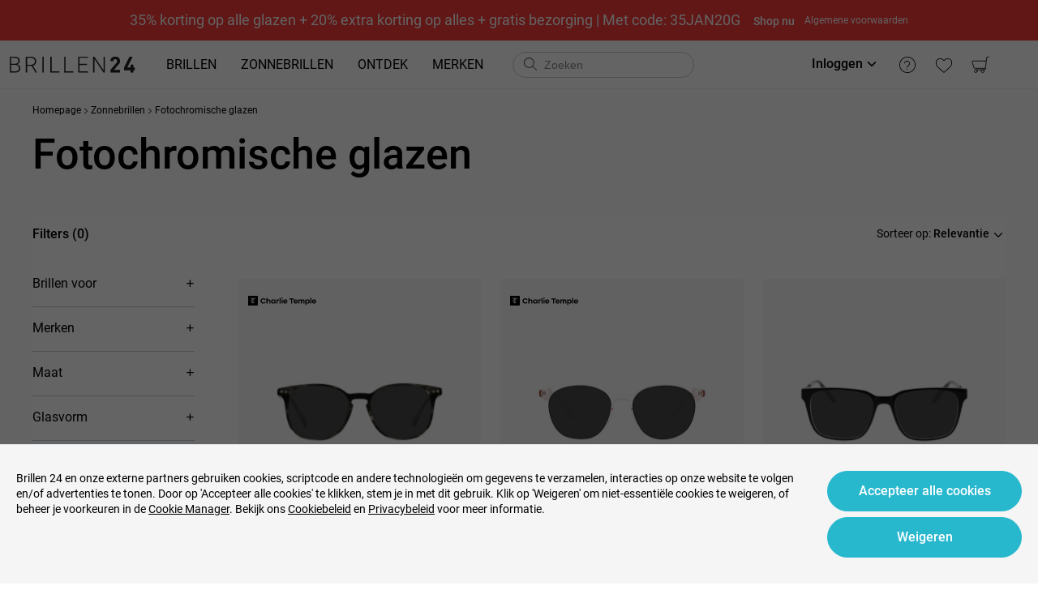

--- FILE ---
content_type: text/css
request_url: https://res.brille24.de/_next/static/css/c1275b29ee16a99c.css
body_size: 3263
content:
.best-sellers_best-sellers__e9oNP{width:100%;margin:0 auto}.best-sellers_best-sellers__e9oNP .b24-carousel{max-width:915px}.best-sellers_best-sellers__e9oNP .slick-slider{margin:0 auto}.best-sellers_best-sellers__e9oNP .slick-slider .slick-slide img{-o-object-fit:cover;object-fit:cover}.best-sellers_best-sellers__e9oNP .best-sellers_wrapper__HHChi{padding:0 0 14.3%}.best-sellers_best-sellers__e9oNP .best-sellers_wrapper__HHChi .slick-arrow svg{fill:transparent;stroke:#555;stroke-width:.4;transform:scale(2.3)}.best-sellers_best-sellers__e9oNP .best-sellers_wrapper__HHChi .slick-arrow svg path:first-child{display:none}@media(min-width:850px){.best-sellers_best-sellers__e9oNP .best-sellers_wrapper__HHChi{padding:0 8px 8%}}@media(min-width:1100px){.best-sellers_best-sellers__e9oNP .best-sellers_wrapper__HHChi{padding:0 12px 6.6%}}.best-sellers_best-sellers__e9oNP .best-sellers_title__R9dJL{margin-top:14px;margin-bottom:40px;font-size:32px;font-weight:500;line-height:1.2;text-align:center}.best-sellers_best-sellers-mobile__FOS6a{margin-bottom:40px;font-size:32px;font-weight:700;line-height:35.7px;text-align:center}.best-sellers_best-sellers-mobile__FOS6a .best-sellers_mobile-wrapper__GM73i{width:100%;margin:0 auto;overflow:hidden}.best-sellers_best-sellers-mobile__FOS6a .b24-carousel{position:relative;left:-31px;width:916px;margin:0 auto}@media(max-width:1200px){.best-sellers_best-sellers-desktop__9Odou .b24-carousel{width:calc(100vw - 310px)}}.best-sellers_best-sellers-desktop__9Odou .slick-list{left:8px}.best-sellers_best-sellers-desktop__9Odou .slick-arrow{top:34%}.best-sellers_list-slides-item___h2_6{max-width:200px;margin-right:10px;text-align:center}@media(min-width:768px){.best-sellers_list-slides-item___h2_6{margin-right:16px}}.best-sellers_list-slides-item___h2_6 .best-sellers_middle__lTCsd{vertical-align:middle}.best-sellers_list-slides-item___h2_6 .best-sellers_card-href__ru_Ga{display:block}.best-sellers_list-slides-item___h2_6>a{text-decoration:none}.best-sellers_list-slides-item___h2_6 .best-sellers_top-item-image__9dbjG img{-o-object-fit:cover;object-fit:cover}.best-sellers_list-slides-item___h2_6 .best-sellers_top-item-rate__dMY5Y{margin-top:34px;color:#000;text-align:center}.best-sellers_list-slides-item___h2_6 .best-sellers_top-item-rate__dMY5Y:hover{color:#000}.best-sellers_list-slides-item___h2_6 .best-sellers_top-item-rate__dMY5Y .best-sellers_stars__iUunz{letter-spacing:3px}.best-sellers_list-slides-item___h2_6 .best-sellers_top-item-info__fmHNT{margin-top:5px;margin-bottom:2px;font-weight:400;color:#000;text-align:center}.best-sellers_list-slides-item___h2_6 .best-sellers_top-item-color__opkLX{display:block;margin:0;overflow:hidden;font-weight:400;color:#555;text-align:center}.best-sellers_list-slides-item___h2_6 .best-sellers_score__zvHB6{font-weight:500}.best-sellers_list-slides-item___h2_6 .best-sellers_btn-all-reviews__RaqkW{color:#555}.best-sellers_list-slides-item___h2_6 .best-sellers_product-name__FDt_m{font-size:18px}.best-sellers_list-slides-item___h2_6 .best-sellers_product-price__3mwcx{margin-left:3px;font-size:18px;line-height:1.2}.category-tags_category-tags__QAP0y{display:flex;flex-direction:column;width:100%;margin-top:25px;border-top:1px solid #ccc;scrollbar-width:none;-ms-overflow-style:none}.category-tags_category-tags__QAP0y ::-webkit-scrollbar{display:none}.category-tags_category-tags__QAP0y.category-tags_popular__LcnE9{margin-top:0;border-top:none}.category-tags_category-tags__QAP0y.category-tags_popular__LcnE9 .category-tags_title__cgfAj{display:block;margin-bottom:11px;font-size:14px;font-weight:500}.category-tags_category-tags__QAP0y.category-tags_popular__LcnE9 .category-tags_tags__4L1Xv{margin-top:0}.category-tags_category-tags__QAP0y.category-tags_popular__LcnE9 .category-tags_tags__4L1Xv .category-tags_tag__FmyPZ{height:30px;padding:0 18px;margin-right:10px;line-height:28px;border:1px solid #8e8e8e;border-radius:4px}.category-tags_category-tags__QAP0y.category-tags_popular__LcnE9 .category-tags_tags__4L1Xv span{margin-top:0;margin-left:0}.category-tags_category-tags__QAP0y.category-tags_popular__LcnE9.category-tags_desktop__wiSQ9{padding:0;margin-top:32px;width:220px}.category-tags_category-tags__QAP0y.category-tags_popular__LcnE9.category-tags_desktop__wiSQ9 .category-tags_tags__4L1Xv{flex-direction:column}.category-tags_category-tags__QAP0y.category-tags_popular__LcnE9.category-tags_desktop__wiSQ9 .category-tags_tag__FmyPZ{width:-moz-fit-content;width:fit-content;max-width:100%;height:35px;padding:0 18px;margin-right:0;margin-bottom:11px;line-height:32px;border:1px solid #c3ced5}.category-tags_category-tags__QAP0y.category-tags_popular__LcnE9.category-tags_desktop__wiSQ9 .category-tags_tag__FmyPZ span{display:inline-block;width:100%;margin-top:0;margin-left:0;overflow:hidden;text-overflow:ellipsis;white-space:nowrap}.category-tags_category-tags__QAP0y.category-tags_popular__LcnE9.category-tags_desktop__wiSQ9 a.category-tags_tag__FmyPZ{cursor:pointer}.category-tags_category-tags__QAP0y.category-tags_popular__LcnE9.category-tags_desktop__wiSQ9 a.category-tags_tag__FmyPZ:focus-visible,.category-tags_category-tags__QAP0y.category-tags_popular__LcnE9.category-tags_desktop__wiSQ9 a.category-tags_tag__FmyPZ:hover{color:#28b8ce;border-color:#28b8ce}.category-tags_category-tags__QAP0y.category-tags_related__7E8Bk .category-tags_title__cgfAj{margin-top:37px;font-size:32px;font-weight:500;text-transform:capitalize}.category-tags_category-tags__QAP0y.category-tags_related__7E8Bk.category-tags_desktop__wiSQ9{margin-top:60px;border-top-color:#ebebeb}.category-tags_category-tags__QAP0y.category-tags_related__7E8Bk.category-tags_desktop__wiSQ9 .category-tags_title__cgfAj{margin-top:42px}.category-tags_category-tags__QAP0y.category-tags_related__7E8Bk.category-tags_desktop__wiSQ9 .category-tags_tags__4L1Xv{flex-wrap:wrap;margin-top:15px}.category-tags_category-tags__QAP0y.category-tags_related__7E8Bk.category-tags_desktop__wiSQ9 .category-tags_tag__FmyPZ{margin-top:10px}.category-tags_category-tags__QAP0y.category-tags_related__7E8Bk.category-tags_desktop__wiSQ9 a.category-tags_tag__FmyPZ{cursor:pointer}.category-tags_category-tags__QAP0y.category-tags_related__7E8Bk.category-tags_desktop__wiSQ9 a.category-tags_tag__FmyPZ:hover{color:#28b8ce;border-color:#28b8ce}.category-tags_category-tags__QAP0y .category-tags_tags__4L1Xv{display:flex;flex-wrap:nowrap;margin-top:20px;overflow-x:auto}.category-tags_category-tags__QAP0y .category-tags_tag__FmyPZ{position:relative;height:35px;padding:6px 11px 0 10px;margin-right:14px;font-size:16px;line-height:18px;color:#000;white-space:nowrap;border:1px solid #c3ced5;border-radius:4px;transition:all .25s ease}.category-tags_category-tags__QAP0y .category-tags_tag__FmyPZ svg{position:absolute;top:9px;color:#888}.category-tags_category-tags__QAP0y .category-tags_tag__FmyPZ span{display:inline-flex;margin-top:2px;margin-left:24px;font-weight:400}.style_style-reco-layout__OCNK3{display:flex;justify-content:center;width:100%;overflow:hidden}.style_style-reco-section__UqF6A{flex-direction:column;max-width:1200px}.style_card-container__Srfy7,.style_style-reco-section__UqF6A{display:flex;justify-content:center;width:100%}.style_card-list__5pkzM{display:flex;flex-direction:row;justify-content:flex-start;overflow-x:scroll}.style_card-item__MS3P2{display:flex;flex:0 0 auto;flex-direction:column;align-items:center}.style_btn-middle__H9BQk{min-width:160px}.style_btn-large__0ruxL{min-width:220px}.style_link__Y0AIr:hover{color:#28b8ce!important;transition:all .25s ease-out}.campaign-coupon_coupon-container__K_nOJ{max-width:1200px;padding:0 15px;margin:0 auto 30px}@media(min-width:481px){.campaign-coupon_coupon-container__K_nOJ{padding:0 23px}}.campaign-coupon_coupon-container__K_nOJ .campaign-coupon_title__ndfYi{display:none}.campaign-coupon_coupon-container__K_nOJ .campaign-coupon_coupon-item__XgvHd{display:block;padding:14px 9px 27px;border-top:1px solid #dfdfdf}.campaign-coupon_coupon-container__K_nOJ .campaign-coupon_coupon-item__XgvHd:first-child{border-top:none}.campaign-coupon_coupon-container__K_nOJ .campaign-coupon_coupon-title___UUkL{font-size:22px;font-weight:500;line-height:1.1}.campaign-coupon_coupon-container__K_nOJ .campaign-coupon_coupon-code-mobile__va3DI{display:flex;padding-top:13px;font-size:18px}.campaign-coupon_coupon-container__K_nOJ .campaign-coupon_coupon-code-mobile__va3DI a{height:20px;padding:0 4px;margin-top:6px;margin-left:4px;font-size:16px;text-decoration:none;cursor:pointer}.campaign-coupon_coupon-container__K_nOJ .campaign-coupon_code-text__yQKOM{text-transform:uppercase}.campaign-coupon_coupon-container__K_nOJ .campaign-coupon_coupon-date__8ea5r{display:flex;align-items:center;margin:16px 0 17px;font-size:16px;line-height:1.2;color:#6c6c6c}.campaign-coupon_coupon-container__K_nOJ .campaign-coupon_coupon-date__8ea5r svg{margin-right:5px}.campaign-coupon_coupon-container__K_nOJ .campaign-coupon_copy-pop__zk_3y{position:fixed;top:50%;left:50%;z-index:10;padding:9px 19px;font-size:16px;font-weight:500;color:#fff;background:#000;border-radius:3px;opacity:0;transition:all .35s ease-in;transform:translate(-50%,-50%)}.campaign-coupon_coupon-container__K_nOJ .campaign-coupon_copy-pop__zk_3y.campaign-coupon_show__zpKHi{opacity:1}.campaign-coupon_coupon-container__K_nOJ .campaign-coupon_terms__4JpSv{font-size:16px;line-height:19px;color:#b9b9b9;text-decoration-line:underline;cursor:pointer}.campaign-coupon_coupon-container__K_nOJ .campaign-coupon_terms-mobile__vg_sQ{font-size:14px;line-height:19px;color:#b9b9b9;text-decoration-line:underline;cursor:pointer}.campaign-coupon_coupon-container__K_nOJ .campaign-coupon_shop-btn__prV2G{width:200px;max-width:370px;height:40px;padding:9px 0;margin-top:19px}.campaign-coupon_coupon-container__K_nOJ .campaign-coupon_coupon-use__KWbCe{position:relative;display:flex;justify-content:space-between;width:100%;max-width:484px;margin-right:4%}.campaign-coupon_coupon-container__K_nOJ .campaign-coupon_coupon__dN_Jn{position:relative;width:250px;height:78px;overflow:hidden}.campaign-coupon_coupon-container__K_nOJ .campaign-coupon_coupon-shape__CmWAz{position:relative;width:100%;height:78px;padding:0 4px;background:hsla(0,0%,93%,.18);border:2px solid hsla(0,0%,76%,.85)}.campaign-coupon_coupon-container__K_nOJ .campaign-coupon_coupon-shape__CmWAz:after,.campaign-coupon_coupon-container__K_nOJ .campaign-coupon_coupon-shape__CmWAz:before{position:absolute;top:50%;left:-10px;z-index:150;width:20px;height:20px;margin-top:-10px;line-height:40px;content:" ";background-color:#fff;border:2px solid hsla(0,0%,76%,.85);border-radius:50%}.campaign-coupon_coupon-container__K_nOJ .campaign-coupon_coupon-shape__CmWAz:before{right:-10px;left:auto}.campaign-coupon_coupon-container__K_nOJ .campaign-coupon_coupon-code__MJtBx{padding:12px 0 8px;font-weight:500;text-align:center;border-bottom:1px dashed #c1c1c1}.campaign-coupon_coupon-container__K_nOJ .campaign-coupon_coupon-code__MJtBx a{display:flex;align-items:center;justify-content:center;width:-moz-fit-content;width:fit-content;padding:0 4px;margin:0 auto;font-size:16px;text-decoration:none;cursor:pointer}.campaign-coupon_coupon-container__K_nOJ .campaign-coupon_coupon-code__MJtBx a:hover{color:#000}.campaign-coupon_coupon-container__K_nOJ .campaign-coupon_code-label__UHo0t{font-size:14px;font-weight:500;line-height:17.64px;color:#a0a0a0}.campaign-coupon_coupon-container__K_nOJ .campaign-coupon_code__23jnT{display:inline-block;max-width:182px;margin-right:6px;overflow:hidden;font-size:18px;text-overflow:ellipsis;white-space:nowrap;vertical-align:middle}.campaign-coupon_coupon-container__K_nOJ .campaign-coupon_code-icon__D0vwF{height:19px}@media(min-width:601px)and (max-width:890px){.campaign-coupon_coupon-container__K_nOJ .campaign-coupon_coupon-title___UUkL{margin-top:20px;margin-right:20px}}@media(min-width:768px){.campaign-coupon_coupon-container__K_nOJ{margin-bottom:60px}.campaign-coupon_coupon-container__K_nOJ .campaign-coupon_title__ndfYi{display:block;margin:50px 0 29px;font-size:34px;font-weight:500;line-height:1.1;text-transform:none;letter-spacing:0}}@media(min-width:768px)and (max-width:1024px){.campaign-coupon_coupon-container__K_nOJ .campaign-coupon_title__ndfYi{font-size:30px}}@media(min-width:768px){.campaign-coupon_coupon-container__K_nOJ .campaign-coupon_coupon-item__XgvHd{display:flex;align-items:center;justify-content:space-between;padding:40px 0 43px}.campaign-coupon_coupon-container__K_nOJ .campaign-coupon_coupon-item__XgvHd:first-child{border-top:1px solid #dfdfdf}.campaign-coupon_coupon-container__K_nOJ .campaign-coupon_coupon-date__8ea5r{margin:11px 0 12px;font-size:14px;line-height:1.2;color:#6c6c6c}.campaign-coupon_coupon-container__K_nOJ .campaign-coupon_coupon-title___UUkL{max-width:404px;font-size:28px;font-weight:500;line-height:1.2}.campaign-coupon_coupon-container__K_nOJ .campaign-coupon_coupon-use__KWbCe{width:47%;min-width:466px}.campaign-coupon_coupon-container__K_nOJ .campaign-coupon_copy-pop__zk_3y{position:absolute;top:0;left:179px;padding:9px 19px;font-size:16px;font-weight:500;color:#fff;background:#000;border-radius:3px}}.scrollbar_hide-scroll-bar__6FMdh{scrollbar-width:none;-ms-overflow-style:none}.scrollbar_hide-scroll-bar__6FMdh::-webkit-scrollbar{display:none}.scrollbar_display-scroll-bar__IzDw3::-webkit-scrollbar{height:7px}.scrollbar_display-scroll-bar__IzDw3:hover::-webkit-scrollbar-track{background:#f5f5f5;border-radius:10px}.scrollbar_display-scroll-bar__IzDw3:hover::-webkit-scrollbar-thumb{background:#e1e6ea;border-radius:10px}.scrollbar_display-scroll-bar__IzDw3:hover::-webkit-scrollbar-thumb:active,.scrollbar_display-scroll-bar__IzDw3:hover::-webkit-scrollbar-thumb:hover{background:#d1d1d1;border-radius:10px}.scrollbar_display-scroll-bar__IzDw3{overflow-x:scroll}.steps_steps__Xhyrr{padding-right:24px;padding-left:24px;margin:0 auto}@media(max-width:768px){.steps_steps__Xhyrr{padding-right:10px;padding-left:10px}}.steps_steps__Xhyrr .steps_steps-content__jDy6i{display:flex;overflow-x:scroll}.steps_steps__Xhyrr .steps_step__Fy3FQ{display:flex;flex-shrink:0}.__404_container__kLlO0{width:100%;margin:0 auto;background-color:#f8f9fa;background-size:contain;background-repeat:no-repeat;background-position:100% 100%;background-image:url(/public/images/collections/promotion-over-bg-m.jpg);padding-top:0;padding-bottom:0}@media(min-width:768px){.__404_container__kLlO0{padding-top:7.5%;padding-bottom:20.7%;background-image:url(/public/images/collections/promotion-over-bg-d.jpg);background-position:bottom}}.__404_container__kLlO0 .__404_content__sDsgC{display:block;align-items:center;justify-content:center;width:100%;max-width:1219px;margin:0 auto;color:#fff}@media(min-width:768px){.__404_container__kLlO0 .__404_content__sDsgC{display:flex}}.__404_container__kLlO0 .__404_content__sDsgC .__404_left__CfE6G{height:100%;color:#fff;display:block;width:100%;padding:25px 10px 0}@media(min-width:768px){.__404_container__kLlO0 .__404_content__sDsgC .__404_left__CfE6G{display:table-cell;width:52%;padding-top:15%}}.__404_container__kLlO0 .__404_content__sDsgC .__404_left__CfE6G h1{max-width:550px;padding:0 8px;font-size:32px;font-weight:500;line-height:1.2;margin:34px auto 5px;text-align:center;letter-spacing:2px;color:#28545f}@media(min-width:768px){.__404_container__kLlO0 .__404_content__sDsgC .__404_left__CfE6G h1{margin:24px 0 5px;text-align:left;font-size:28px}}.__404_container__kLlO0 .__404_content__sDsgC .__404_left__CfE6G .__404_desc__FyUQA{max-width:440px;padding:9px 8px 2px;font-size:16px;font-weight:400;line-height:1.3;color:#28545f;text-align:center}@media(min-width:768px){.__404_container__kLlO0 .__404_content__sDsgC .__404_left__CfE6G .__404_desc__FyUQA{text-align:left}}.__404_container__kLlO0 .__404_content__sDsgC .__404_left__CfE6G .__404_btn-content__pwWwR{padding-top:24px;padding-bottom:24px;text-align:left;flex-direction:column}@media(min-width:768px){.__404_container__kLlO0 .__404_content__sDsgC .__404_left__CfE6G .__404_btn-content__pwWwR{padding:0;text-align:center;display:flex;flex-direction:row}}.__404_container__kLlO0 .__404_content__sDsgC .__404_left__CfE6G .__404_btn-content__pwWwR .__404_shop-btn__7bhfz{display:block;padding:15px 0;color:#fff;text-align:center;text-decoration:none;background:#28b8ce;border:none;width:203px;margin:16px auto}.__404_container__kLlO0 .__404_content__sDsgC .__404_left__CfE6G .__404_btn-content__pwWwR .__404_shop-btn__7bhfz.__404_shop-new__lXnJh{background:#28545f}@media(min-width:768px){.__404_container__kLlO0 .__404_content__sDsgC .__404_left__CfE6G .__404_btn-content__pwWwR .__404_shop-btn__7bhfz.__404_shop-new__lXnJh{margin-left:30px}}.__404_container__kLlO0 .__404_content__sDsgC .__404_left__CfE6G .__404_btn-content__pwWwR .__404_shop-btn__7bhfz>span{line-height:22px}@media(min-width:768px){.__404_container__kLlO0 .__404_content__sDsgC .__404_left__CfE6G .__404_btn-content__pwWwR .__404_shop-btn__7bhfz{display:inline-block}}.__404_container__kLlO0 .__404_content__sDsgC .__404_left__CfE6G .__404_btn-content__pwWwR .__404_shop-btn__7bhfz:hover{color:#fff;background-color:#28545f}.__404_container__kLlO0 .__404_content__sDsgC .__404_right__l2uPR{display:table-cell;width:48%;max-width:585px;height:100%;vertical-align:middle}@media(max-width:767px){.__404_container__kLlO0 .__404_content__sDsgC .__404_right__l2uPR{display:block;width:100%;max-width:768px;height:200px}}.__404_bg__NuN4q{background-image:url(/public/images/global/not-found-bg-m.jpg)}@media (min-width:1024px){.__404_bg__NuN4q{background-image:url(/public/images/global/not-found-bg.jpg)}}.__404_wrap-spacing__vl0lZ{padding-left:10px;padding-right:10px}@media screen and (min-width:1025px){.__404_wrap-spacing__vl0lZ{padding-left:25px;padding-right:25px}}.b24-color-selection-panel{width:100%}.b24-color-selection-panel-content{width:100%;display:flex;flex-wrap:wrap;font-size:14px;align-items:center}.b24-color-selection-panel-item{cursor:pointer;position:relative;margin-right:5px}.b24-color-selection-panel-item-circle-active .b24-color-selection-panel-item-bg{width:22px;height:22px;border:1.5px solid #b47d2e;border-radius:50%;display:flex;justify-content:center;align-items:center}.b24-color-selection-panel-item-circle-active .b24-color-selection-panel-item-label{width:22px;height:22px;border:1.5px solid #d39d4e;background-color:#b47d2e;color:#fff}.b24-color-selection-panel-item-circle-active .b24-color-selection-panel-item-image{border:1.5px solid #b47d2e}.b24-color-selection-panel-item-checkmark-active .b24-color-selection-panel-item-color-inner{position:relative}.b24-color-selection-panel-item-checkmark-active .b24-color-selection-panel-item-color-inner .b24-color-selection-panel-item-svg{color:#fff}.b24-color-selection-panel-item-checkmark-active .b24-color-selection-panel-item-label{border:1.5px solid #d39d4e;background-color:#b47d2e;position:relative;color:#fff}.b24-color-selection-panel-item-checkmark-active .b24-color-selection-panel-item-label .b24-color-selection-panel-item-svg{color:#000}.b24-color-selection-panel-item-checkmark-active .b24-color-selection-panel-item-image{position:relative}.b24-color-selection-panel-item-checkmark-active .b24-color-selection-panel-item-image .b24-color-selection-panel-item-svg{color:#fff}.b24-color-selection-panel-item-label{border:1px solid #000}.b24-color-selection-panel-item-bg,.b24-color-selection-panel-item-label{border-radius:50%;width:22px;height:22px;display:flex;justify-content:center;align-items:center}.b24-color-selection-panel-item-color-inner{border:1px solid transparent;border-radius:50%;width:18px;height:18px;text-align:center}.b24-color-selection-panel-item-svg svg{position:absolute;top:50%;left:50%;margin-left:-50%;margin-top:-50%;width:100%;height:100%}.b24-color-selection-panel-item-image{text-align:center;width:26px;height:26px;border:1.5px solid transparent;border-radius:50%;display:flex;justify-content:center;align-items:center}.b24-color-selection-panel-item-image img{width:22px;height:22px;border-radius:50%}.b24-color-selection-panel-tooltip .ebd-tooltip-inner{min-width:30px;min-height:25px;max-width:500px;padding:4px 8px;line-height:17px;border-radius:4px}.b24-color-selection-panel-tooltip .ebd-tooltip-arrow-content{width:5px;height:5px}

--- FILE ---
content_type: text/css
request_url: https://res.brille24.de/_next/static/css/17b5834208c3eddb.css
body_size: 1679
content:
.searchBox_ts-form__PRCL5{position:relative}.searchBox_ts-form__PRCL5 .ts-input{width:224px;height:32px;padding:0 23px 0 36px;color:#000;font-size:14px;font-weight:300;text-indent:2px;border:1px solid #c3ced5!important;outline:none;border-radius:16px;background-color:#fff!important}.searchBox_ts-form__PRCL5 .ts-input::-moz-placeholder{font-size:14px;color:#888}.searchBox_ts-form__PRCL5 .ts-input::placeholder{font-size:14px;color:#888}.searchBox_ts-form__PRCL5 .ts-input:focus{border:1px solid #000!important}.searchBox_ts-form__PRCL5 .ts-input::-webkit-search-cancel-button{-webkit-appearance:none;appearance:none}.searchBox_ts-form__PRCL5 .ts-input::-webkit-search-decoration{display:none}.searchBox_ts-form__PRCL5 .ts-submint-wrapper{position:absolute;top:50%;left:12px;display:flex;align-items:center;width:32px;height:30px;text-align:center;transform:translateY(-50%)}.searchBox_ts-form__PRCL5 .ts-clear-btn,.searchBox_ts-form__PRCL5 .ts-submit-btn{padding:0 0 3px 2px;line-height:25px;cursor:pointer;background:none;border:none}.searchBox_ts-form__PRCL5 .ts-clear-btn:hover,.searchBox_ts-form__PRCL5 .ts-submit-btn:hover{background:none}.searchBox_ts-form__PRCL5 .ts-clear-btn svg,.searchBox_ts-form__PRCL5 .ts-submit-btn svg{color:#888}.searchBox_ts-form__PRCL5 .ts-clear-wrapper{position:absolute;top:50%!important;transform:translateY(-50%);right:12px!important;z-index:10;display:flex;align-items:center;width:20px;height:20px;text-align:center}.searchBox_ts-background-layer__d1cNe{position:absolute;top:72px;left:0;z-index:-9;width:100%;padding-bottom:100%;visibility:hidden;background:rgba(0,0,0,.6);opacity:0;transition:opacity .3s,visibility .3s}@media(min-width:1200px){.searchBox_ts-background-layer__d1cNe{top:60px}}.searchBox_ts-background-layer-open__WCmdr{visibility:visible;opacity:1}.searchBox_ts-suggestions-container__NvmWL{position:absolute;top:59px;left:50%;z-index:1340;width:100vw;padding:0 10px;max-width:1200px;background-color:#fff;border-top:1px solid #e1e6ea;color:#555;transform:translateX(-50%)}.searchBox_ts-suggestions-container__NvmWL.searchBox_ts-suggestions-container-mobile__LISUt{padding:0}.searchBox_ts-suggestions-container__NvmWL.searchBox_ts-suggestions-container-mobile__LISUt .searchBox_top-search-main__U4Rf4 .top-search-main-left{padding-top:40px}.searchBox_ts-suggestions-container__NvmWL.searchBox_ts-suggestions-container-mobile__LISUt .searchBox_top-search-main__U4Rf4 .top-search-main-left .ts-product-title{margin-bottom:0}.searchBox_ts-suggestions-container__NvmWL.searchBox_ts-suggestions-container-mobile__LISUt .searchBox_top-search-main__U4Rf4 .top-search-main-left .product-item{padding:0}.searchBox_ts-suggestions-container__NvmWL.searchBox_ts-suggestions-container-mobile__LISUt .searchBox_top-search-main__U4Rf4 .top-search-main-left-no .ts-product-list{grid-template-columns:1fr 1fr}.searchBox_ts-suggestions-content__kKByu{width:100%;max-width:1200px;height:calc(100% - 12px);margin:0 auto;font-size:15px;background:#fff}.searchBox_top-search-header__IPhIu{display:flex;align-items:center;width:100%;max-width:1180px;padding:12.5px 20px!important;margin-left:0!important;overflow:hidden;font-size:15px;text-overflow:ellipsis;white-space:nowrap;border-bottom:1px solid #e1e6ea}.searchBox_top-search-header__IPhIu .top-search-header-title{display:inline-block;padding:6px 30px 6px 0;line-height:17px;font-size:16px}.searchBox_top-search-header__IPhIu .top-search-header-title-recent.recent-desktop{display:block}.searchBox_top-search-header__IPhIu .top-search-header-title-recent.recent-mobile{display:none}.searchBox_top-search-header__IPhIu .top-search-header-list{display:inline-block;overflow:hidden}.searchBox_top-search-header__IPhIu .item{display:inline-block;padding:6px 11px;margin-right:10px;font-size:14px;line-height:1.4;color:#000;text-decoration:none;background:#f4f4f4}.searchBox_top-search-header__IPhIu .link{display:inline-block;width:auto;color:#000}.searchBox_top-search-header__IPhIu .link:hover{color:#28b8ce}.searchBox_top-search-header__IPhIu .remove{padding-left:7px;font-size:12px;cursor:pointer}.searchBox_top-search-header__IPhIu .remove.remove-recent>svg{margin-top:-5px}.searchBox_top-search-header__IPhIu .suggestion-item-hightlight{background:#f3f5f7;border-radius:20px}.searchBox_top-search-header__IPhIu .suggestion-item-hightlight a{color:#000}.searchBox_top-search-suggested-mobile__l9MJJ{display:block}.searchBox_top-search-suggested-mobile__l9MJJ>span{display:none}.searchBox_top-search-main__U4Rf4{display:flex;justify-content:space-between;width:100%;max-width:1400px;padding:0 20px 25px;overflow:hidden}.searchBox_top-search-main__U4Rf4 .top-search-main-left{width:100%;font-size:16px}@media(min-width:1200px){.searchBox_top-search-main__U4Rf4 .top-search-main-left .see-all-mobile{display:none}}.searchBox_top-search-main__U4Rf4 .top-search-main-left .product-item{display:block;float:left;padding:0 40px}.searchBox_top-search-main__U4Rf4 .top-search-main-full{float:left;width:100%;max-width:100%;font-size:15px}.searchBox_top-search-main__U4Rf4 .top-search-main-full .product-item{display:block;float:left}.searchBox_top-search-main__U4Rf4 .product-image{max-width:200px;margin-bottom:0}.searchBox_top-search-main__U4Rf4 .product-info{position:relative;z-index:1;max-width:200px;padding:0 10px;margin:0 auto;overflow:hidden;display:flex;justify-content:space-between}.searchBox_top-search-main__U4Rf4 .product-name{overflow:hidden;color:#000;text-overflow:ellipsis;white-space:nowrap;flex-shrink:1}.searchBox_top-search-main__U4Rf4 .product-name:hover{color:#28b8ce;text-decoration:underline}.searchBox_top-search-main__U4Rf4 .product-price{color:#555}.searchBox_top-search-main__U4Rf4 .ts-product-title{position:relative;display:flex;justify-content:space-between;padding-top:25px;overflow:hidden;color:#555}.searchBox_top-search-main__U4Rf4 .ts-product-title-default{display:flex}.searchBox_top-search-main__U4Rf4 .ts-product-title-suggestions{display:flex;justify-content:space-between}.searchBox_top-search-main__U4Rf4 .ts-product-title-suggestions-mobile{display:none}.searchBox_top-search-main__U4Rf4 .product-count-mobile{display:block}.searchBox_top-search-main__U4Rf4 .ts-product-list{display:grid;grid-template-columns:1fr 1fr 1fr 1fr;justify-items:center;margin-left:-18px;margin-top:16px;gap:10px}@media (min-width:1024px){.searchBox_top-search-main__U4Rf4 .ts-product-list{gap:0}}.searchBox_top-search-main__U4Rf4 .see-all{display:flex;align-items:center;align-self:center;float:right;font-size:12px;font-weight:300;color:#28b8ce;text-transform:uppercase}.searchBox_top-search-main__U4Rf4 .see-all:hover{color:#2093a5}.searchBox_top-search-main__U4Rf4 .top-search-main-no-results{display:flex;flex-direction:column;justify-content:center;width:30%;max-width:190px;padding:20px 0;font-size:18px;line-height:1.4;color:#000}.searchBox_top-search-main__U4Rf4 .top-search-main-no-results strong{color:#28b8ce;font-weight:500}.searchBox_top-search-main__U4Rf4 .top-search-main-left-no{max-width:890px}.searchBox_top-search-main__U4Rf4 .top-search-main-left-no .ts-product-list{grid-template-columns:1fr 1fr 1fr}.searchBox_top-search-main__U4Rf4 .top-search-main-no-results~.top-search-main-left .ts-product-title.ts-product-title-no-results{display:none}.searchBox_top-search-main__U4Rf4 .top-search-main-no-results~.top-search-main-left .ts-product-title.ts-product-title-no-results~.ts-product-list{margin-top:25px;width:-moz-fit-content;width:fit-content}@media(max-width:1024px){.searchBox_top-search-main__U4Rf4 .top-search-main-no-results~.top-search-main-left .ts-product-title.ts-product-title-no-results{display:block}.searchBox_top-search-main__U4Rf4 .top-search-main-no-results~.top-search-main-left .ts-product-title.ts-product-title-no-results~.ts-product-list{margin:16px auto 0;gap:10px}.searchBox_top-search-main__U4Rf4 .ts-product-title{justify-content:center;padding-top:0;padding-bottom:0;text-align:center}.searchBox_top-search-main__U4Rf4 .product-count-mobile,.searchBox_top-search-main__U4Rf4 .top-search-suggested-mobile{display:none}.searchBox_top-search-main__U4Rf4 .top-search-suggested-mobile>span{display:block}.searchBox_top-search-main__U4Rf4 .see-all{font-size:16px;text-transform:none}}.searchBox_top-search-main__U4Rf4 .searchBox_top-search-main-left-four__44dLy{width:50%;max-width:600px;margin-right:45px}.searchBox_top-search-main__U4Rf4 .searchBox_top-search-main-left-four__44dLy .ts-product-list{grid-template-columns:1fr 1fr}.searchBox_top-search-main-right__hWVWc{width:25%}.searchBox_top-search-main-right__hWVWc .feature-tracking{max-width:270px;color:#6c6c6c}.searchBox_top-search-main-right__hWVWc .feature-form{position:relative;width:100%;margin:15px 0 10px}.searchBox_top-search-main-right__hWVWc .feature-input{width:100%;height:45px;padding-right:20px;padding-left:11px;font-size:16px;font-weight:300;background:#f6f8fa;border:none;border-radius:30px;outline:none}.searchBox_top-search-main-right__hWVWc .tracking-tips{font-size:12px;line-height:1.3}.searchBox_top-search-main-right__hWVWc .btn-submit{position:absolute;top:10px;right:15px;cursor:pointer;background:none;border:none}.searchBox_ts-recommended-section__OmwhS{font-size:15px}.searchBox_ts-recommended-section__OmwhS .ts-recommended-title{margin-top:29px;margin-bottom:13px;color:#6c6c6c}.searchBox_ts-recommended-section__OmwhS .feature-banner{max-width:170px}.searchBox_ts-recommended-section__OmwhS .feature-image{position:relative;display:block;max-width:165px;height:93px;overflow:hidden;border-radius:6px}.searchBox_ts-recommended-section__OmwhS .feature-name{display:block;margin-top:10px}.searchBox_ts-faq-section__1dwY_{max-width:267px;margin-top:47px;font-size:15px}.searchBox_ts-faq-section__1dwY_ .ts-faq-title{position:relative;margin-bottom:9px;overflow:hidden;color:#6c6c6c}.searchBox_ts-faq-section__1dwY_ .see-all{float:left;font-size:12px;font-weight:300;color:#28b8ce;text-decoration:underline;text-transform:uppercase}.searchBox_ts-faq-section__1dwY_ .faq-all{float:right}.searchBox_ts-faq-section__1dwY_ .ts-faq-item{display:block;margin-bottom:4px;overflow:hidden;text-overflow:ellipsis;white-space:nowrap}.searchBox_ts-faq-section__1dwY_ .ts-faq-item:nth-child(3){margin-bottom:3px}

--- FILE ---
content_type: application/javascript; charset=utf-8
request_url: https://res.brille24.de/_next/static/chunks/8784-7066c0fc58960062.js
body_size: 3663
content:
(self.webpackChunk_N_E=self.webpackChunk_N_E||[]).push([[8784],{40212:function(e){e.exports={primaryColor:"#28b8ce",tablet:"768px",desktop:"1025px",desktopWide:"1200px",desktopXl:"1440px",desktopXxl:"1920px",primaryHoverColor:"#2093a5",primaryDisabledColor:"#c3ced5",white:"#fff","ve-breadcrumb":"breadcrumb_ve-breadcrumb__Rz2pj","ve-breadcrumb-link":"breadcrumb_ve-breadcrumb-link__jyKu_","ve-breadcrumb-separator":"breadcrumb_ve-breadcrumb-separator__iEsNI","breadcrumb-item":"breadcrumb_breadcrumb-item__GenLa"}},63135:function(e){e.exports={"breadcrumbs-wrapper":"Breadcrumbs_breadcrumbs-wrapper__9MIIS","ve-breadcrumb-link":"Breadcrumbs_ve-breadcrumb-link__Ez_q7"}},3468:function(e,t,r){"use strict";var n=r(31549),s=r(44194),i=r(1422),o=r(54229),l=r(54024),c=r.n(l);t.Z=e=>{let{metaData:t,title:r,description:l,ogImg:a,url:d}=e,{FULL_PATH:h,LANG_LOCALE:u}=(0,s.useContext)(i.A),p=(0,o.useTranslations)(),m="".concat(r," | ").concat(p("header.seo.title.name")," ").concat(p("seo.locale")),x=[{property:"og:description",content:l},{property:"og:url",content:null!=d?d:h},{property:"og:title",content:m},{property:"og:image",content:a||("nl-nl"===u?"".concat("https://res.brille24.de/public","/images/b24-logo-nl.png?q=85"):"".concat("https://res.brille24.de/public","/images/b24-logo.png?q=85"))},...t||[]];return(0,n.jsxs)(c(),{children:[(0,n.jsx)("title",{children:m}),(0,n.jsx)("meta",{name:"description",content:l}),x.map(e=>void 0!==e.property?(0,n.jsx)("meta",{property:e.property,content:e.content},e.property):(0,n.jsx)("meta",{name:e.name,content:e.content},e.name))]})}},41173:function(e,t){"use strict";t.Z=e=>e?"ve-".concat(e):"ve"},78787:function(e,t,r){"use strict";r.d(t,{Tm:function(){return o},l$:function(){return i}});var n,s=r(44194);let{isValidElement:i}=n||(n=r.t(s,2));function o(e,t){return i(e)?s.cloneElement(e,"function"==typeof t?t(e.props||{}):t):e}},15483:function(e,t,r){"use strict";r.d(t,{Z:function(){return j}});var n=r(31549),s=r(44194),i=e=>{let{...t}=e,{data:r,host:i,fullPath:o,customCanonicalUrl:l,children:c}=t,a=l||o,d=(0,s.useMemo)(()=>r.map((e,t)=>{var r;return{"@type":"ListItem",position:t+1,item:{"@id":e.href?(r=e.href).startsWith("http://")||r.startsWith("https://")?r:i+r.replace("/fr/","/"):a,name:e.title}}}),[r,i,o]);return(0,n.jsxs)(n.Fragment,{children:[c,(0,n.jsx)("script",{type:"application/ld+json",dangerouslySetInnerHTML:{__html:JSON.stringify({"@context":"https://schema.org","@type":"BreadcrumbList",itemListElement:d})}})]})},o=r(51865),l=r.n(o),c=r(41173),a=r(40212),d=r.n(a),h=e=>t=>{let{slideCount:r,currentSlide:i,...o}=t,{trigger:a,className:d,onClick:h,...u}=o,[p,m]=(0,s.useState)(!1),x=(0,c.Z)("icon"),v=l()(x,{["".concat(x,"-hover")]:"hover"===a||"both"===a,["".concat(x,"-clicked")]:("click"===a||"both"===a)&&p},d);return(0,n.jsx)(e,{...u,className:v,onClick:e=>{("click"===a||"both"===a)&&m(!p),null==h||h(e)}})};let u=h(e=>{let{...t}=e;return(0,n.jsxs)("svg",{version:"1.1",xmlns:"http://www.w3.org/2000/svg",width:"24",height:"24",viewBox:"0 0 24 24",...t,children:[(0,n.jsx)("title",{children:"chevron-right"}),(0,n.jsx)("path",{d:"M9.707 18.707l6-6c0.391-0.391 0.391-1.024 0-1.414l-6-6c-0.391-0.391-1.024-0.391-1.414 0s-0.391 1.024 0 1.414l5.293 5.293-5.293 5.293c-0.391 0.391-0.391 1.024 0 1.414s1.024 0.391 1.414 0z"})]})});h(e=>{let{...t}=e;return(0,n.jsx)("svg",{width:"24",height:"24",viewBox:"0 0 24 24",fill:"none",stroke:"currentColor",strokeWidth:"2",strokeLinecap:"round",strokeLinejoin:"round",xmlns:"http://www.w3.org/2000/svg",...t,children:(0,n.jsx)("path",{d:"M6 9L12 15L18 9"})})}),h(e=>{let{...t}=e;return(0,n.jsxs)("svg",{width:"24",height:"24",viewBox:"0 0 24 24",fill:"none",xmlns:"http://www.w3.org/2000/svg",...t,children:[(0,n.jsx)("circle",{cx:"12",cy:"12",r:"11",fill:"#F9D1CC"}),(0,n.jsx)("path",{d:"M12 8L12 13.3333",stroke:"#E01600",strokeWidth:"1.75",strokeLinecap:"round",strokeLinejoin:"round"}),(0,n.jsx)("path",{d:"M12.02 15.9734H12.0068",stroke:"#E01600",strokeWidth:"2",strokeLinecap:"round",strokeLinejoin:"round"})]})}),h(e=>{let{...t}=e;return(0,n.jsxs)("svg",{width:"24",height:"24",viewBox:"0 0 24 24",fill:"none",stroke:"currentColor",strokeWidth:"2",strokeLinecap:"round",strokeLinejoin:"round",xmlns:"http://www.w3.org/2000/svg",...t,children:[(0,n.jsx)("path",{d:"M18 6L6 18"}),(0,n.jsx)("path",{d:"M6 6L18 18"})]})}),h(e=>{let{...t}=e;return(0,n.jsxs)("svg",{xmlns:"http://www.w3.org/2000/svg",version:"1.1",width:"32",height:"32",viewBox:"0 0 32 32",fill:"currentColor",...t,children:[(0,n.jsx)("title",{children:"info"}),(0,n.jsx)("path",{d:"M14 9.5c0-0.825 0.675-1.5 1.5-1.5h1c0.825 0 1.5 0.675 1.5 1.5v1c0 0.825-0.675 1.5-1.5 1.5h-1c-0.825 0-1.5-0.675-1.5-1.5v-1z"}),(0,n.jsx)("path",{d:"M20 24h-8v-2h2v-6h-2v-2h6v8h2z"}),(0,n.jsx)("path",{d:"M16 0c-8.837 0-16 7.163-16 16s7.163 16 16 16 16-7.163 16-16-7.163-16-16-16zM16 29c-7.18 0-13-5.82-13-13s5.82-13 13-13 13 5.82 13 13-5.82 13-13 13z"})]})}),h(e=>{let{...t}=e;return(0,n.jsxs)("svg",{version:"1.1",xmlns:"http://www.w3.org/2000/svg",width:"20",height:"20",viewBox:"0 0 768 768",fill:"currentColor",...t,children:[(0,n.jsx)("title",{}),(0,n.jsx)("g",{id:"icomoon-ignore"}),(0,n.jsx)("path",{d:"M3.392 369.696c-4.352 8.768-4.672 19.296 0 28.608 0 0 12.672 25.248 35.84 58.976 14.432 20.992 33.216 45.824 56.224 70.976 28.608 31.328 64.128 63.584 106.208 89.6 51.040 31.552 112.192 54.144 182.336 54.144s131.296-22.592 182.336-54.144c42.080-26.016 77.6-58.272 106.208-89.6 22.976-25.152 41.792-49.984 56.224-70.976 23.168-33.728 35.84-58.976 35.84-58.976 4.352-8.768 4.672-19.296 0-28.608 0 0-12.672-25.248-35.84-58.976-14.432-20.992-33.216-45.824-56.224-70.976-28.608-31.328-64.128-63.584-106.208-89.6-51.040-31.552-112.192-54.144-182.336-54.144s-131.296 22.592-182.336 54.144c-42.080 26.016-77.6 58.272-106.208 89.6-23.008 25.152-41.792 49.952-56.224 70.976-23.168 33.728-35.84 58.976-35.84 58.976zM68.48 384c5.216-8.992 13.024-21.792 23.488-37.056 13.12-19.072 30.080-41.472 50.72-64.032 25.76-28.192 56.8-56.192 92.608-78.336 43.2-26.688 92.832-44.576 148.704-44.576s105.504 17.888 148.672 44.576c35.808 22.144 66.848 50.144 92.608 78.336 20.608 22.56 37.6 44.96 50.72 64.032 10.496 15.264 18.304 28.032 23.488 37.056-5.216 8.992-13.024 21.792-23.488 37.056-13.12 19.072-30.080 41.472-50.72 64.032-25.76 28.192-56.8 56.192-92.608 78.336-43.168 26.688-92.8 44.576-148.672 44.576s-105.504-17.888-148.672-44.576c-35.808-22.144-66.848-50.144-92.608-78.336-20.608-22.56-37.6-44.96-50.72-64.032-10.496-15.264-18.304-28.064-23.52-37.056zM512 384c0-35.328-14.368-67.392-37.504-90.496s-55.168-37.504-90.496-37.504-67.392 14.368-90.496 37.504-37.504 55.168-37.504 90.496 14.368 67.392 37.504 90.496 55.168 37.504 90.496 37.504 67.392-14.368 90.496-37.504 37.504-55.168 37.504-90.496zM448 384c0 17.696-7.136 33.632-18.752 45.248s-27.552 18.752-45.248 18.752-33.632-7.136-45.248-18.752-18.752-27.552-18.752-45.248 7.136-33.632 18.752-45.248 27.552-18.752 45.248-18.752 33.632 7.136 45.248 18.752 18.752 27.552 18.752 45.248z"})]})}),h(e=>{let{...t}=e;return(0,n.jsx)("svg",{xmlns:"http://www.w3.org/2000/svg",width:"23",height:"12",fill:"none",stroke:"currentColor",strokeWidth:"1.5",...t,children:(0,n.jsx)("path",{d:"M2 1s3.333 6.667 9.167 6.667C17 7.667 20.333 1 20.333 1M11 7.833v2.5m-8-7l-2 1.5m18.29-1.5l2 1.5m-15 1.5L5 8.475m11-2.142l1.29 2.142",strokeLinecap:"round",strokeLinejoin:"round"})})}),h(e=>{let{...t}=e,{width:r="16",height:s="16",...i}=t;return(0,n.jsx)("svg",{width:r,height:s,viewBox:"0 0 16 16",fill:"none",xmlns:"http://www.w3.org/2000/svg",...i,children:(0,n.jsx)("path",{fillRule:"evenodd",clipRule:"evenodd",d:"M11.1934 10.4946L15.7923 15.0538C16.0526 15.3118 16.0526 15.5699 15.8791 15.828C15.7923 15.914 15.6187 16 15.532 16C15.4452 16 15.2717 15.914 15.1849 15.828L10.586 11.2688C9.45802 12.2151 7.98291 12.8172 6.42104 12.8172C2.86344 12.8172 0 9.97849 0 6.45161C0 2.92473 2.86344 0.0860215 6.33427 0C9.89187 0 12.7553 2.83871 12.7553 6.36559C12.7553 7.91398 12.1479 9.37634 11.1934 10.4946ZM1.04118 6.45162C1.04118 9.37635 3.47076 11.785 6.42097 11.785C9.37117 11.785 11.8008 9.37635 11.8008 6.45162C11.8008 3.52689 9.37117 1.11829 6.42097 1.11829C3.47076 1.11829 1.04118 3.52689 1.04118 6.45162Z",fill:"currentColor"})})}),h(e=>{let{...t}=e,{height:r="24",width:s="24",...i}=t;return(0,n.jsxs)("svg",{width:s,height:r,viewBox:"0 0 24 24",fill:"none",stroke:"currentColor",strokeWidth:"2",strokeLinecap:"round",strokeLinejoin:"round",xmlns:"http://www.w3.org/2000/svg",...i,children:[(0,n.jsx)("path",{d:"M12 22C17.5228 22 22 17.5228 22 12C22 6.47715 17.5228 2 12 2C6.47715 2 2 6.47715 2 12C2 17.5228 6.47715 22 12 22Z"}),(0,n.jsx)("path",{d:"M12 8V12"}),(0,n.jsx)("path",{d:"M12 16H12.01"})]})}),h(e=>{let{...t}=e,{height:r="24",width:s="24",fill:i,stroke:o,...l}=t;return(0,n.jsxs)("svg",{width:s,height:r,viewBox:"0 0 35 35",fill:"none","aria-label":"close","data-type":"close",xmlns:"http://www.w3.org/2000/svg",...l,children:[(0,n.jsx)("circle",{cx:"17.5",cy:"17.5",r:"17",fill:null!=i?i:"black",stroke:null!=o?o:"black"}),(0,n.jsx)("path",{d:"M25.2 11.2002L11.2 25.2002",stroke:null!=o?o:"white",strokeWidth:"2",strokeLinecap:"round",strokeLinejoin:"round"}),(0,n.jsx)("path",{d:"M11.2 11.2002L25.2 25.2002",stroke:null!=o?o:"white",strokeWidth:"2",strokeLinecap:"round",strokeLinejoin:"round"})]})}),h(e=>{let{...t}=e,{stroke:r="#05944F",fill:s="#DBEECC",height:i="24",width:o="24",...l}=t;return(0,n.jsxs)("svg",{width:o,height:i,viewBox:"0 0 24 24",fill:"none",xmlns:"http://www.w3.org/2000/svg",...l,children:[(0,n.jsx)("circle",{cx:"12",cy:"12",r:"11",fill:s}),(0,n.jsx)("path",{d:"M17.3337 8L10.0003 15.3333L6.66699 12",stroke:r,strokeWidth:"2",strokeLinecap:"round",strokeLinejoin:"round"})]})}),h(e=>{let{...t}=e;return(0,n.jsx)("svg",{viewBox:"64 64 896 896",focusable:"false","data-icon":"ellipsis",width:"1em",height:"1em",fill:"currentColor","aria-hidden":"true",...t,children:(0,n.jsx)("path",{d:"M176 511a56 56 0 10112 0 56 56 0 10-112 0zm280 0a56 56 0 10112 0 56 56 0 10-112 0zm280 0a56 56 0 10112 0 56 56 0 10-112 0z"})})});var p=r(78787);let m=e=>{let{className:t,separator:r=(0,n.jsx)(u,{width:12,height:12}),children:i,separatorClassName:o}=e,a=(0,c.Z)("breadcrumb"),h=l()(d()[a],t),m=s.Children.map(i,(e,t)=>e?(0,p.Tm)(e,{separatorClassName:o,separator:r,key:t}):e);return(0,n.jsx)("div",{className:h,children:m})};m.Item=e=>{let{className:t,separatorClassName:r,children:s,href:i,separator:o,isLast:a,...h}=e,u=(0,c.Z)("breadcrumb"),p=l()(d()["".concat(u,"-link")],t),m=l()(d()["".concat(u,"-separator")],r);if(!s)return null;let x=i?(0,n.jsx)("a",{className:p,href:i,"aria-current":a?"page":void 0,...h,children:s}):(0,n.jsx)("span",{tabIndex:a?0:void 0,"aria-current":a?"page":void 0,className:p,...h,children:s});return(0,n.jsxs)("li",{className:d()["breadcrumb-item"],children:[x,(0,n.jsx)("span",{"aria-hidden":"true",className:m,children:o})]})};var x=r(63135),v=r.n(x);let{Item:w}=m,b=e=>e.map(e=>({id:e.id,title:e.title,href:e.href||e.link}));function j(e){let{data:t,style:r={},onClick:o,host:c,fullPath:a,canonical:d,className:h,needSeo:u=!0,separator:p,linkClassNames:x,separatorClassName:j}=e,g=e=>{(null==e?void 0:e.href)&&o&&o()},k=b(t),f={className:l()(v()["ve-breadcrumb"],h)};p&&(f.separator=p),j&&(f.separatorClassName=l()(v()["ve-breadcrumb-separator"],j));let C={className:l()(v()["ve-breadcrumb-link"],x)};return(0,n.jsx)("nav",{"data-testid":"breadcrumb",className:v()["breadcrumbs-wrapper"],style:r,"aria-label":"Breadcrumb",children:(0,n.jsx)(u?i:"div",{...u?{data:k,host:c,fullPath:a,customCanonicalUrl:d}:{data:[]},children:(0,n.jsx)(m,{...f,children:k.map(e=>(0,s.createElement)(w,{...C,key:e.title,href:null==e?void 0:e.href,onClick:()=>g(e)},(0,n.jsx)("em",{children:e.title})))})})})}}}]);

--- FILE ---
content_type: application/javascript
request_url: https://www.brillen24.nl/UYDQ-/m4_/wtwl/jQSV/p85r/rO1JXcaE5OEppVE3/BGEpQGNdAg/T0ggQyJO/MhoB
body_size: 180233
content:
(function(){if(typeof Array.prototype.entries!=='function'){Object.defineProperty(Array.prototype,'entries',{value:function(){var index=0;const array=this;return {next:function(){if(index<array.length){return {value:[index,array[index++]],done:false};}else{return {done:true};}},[Symbol.iterator]:function(){return this;}};},writable:true,configurable:true});}}());(function(){EN();l2b();vTb();var TH=function(){return ["f","MIJ]81\x00\r","d:","\".8\v\bD\\IV\n&8;\x07DL","fUQ\x07N\b^H5=8W8\x40\bEZ`]>ooEXKAVTE\x40\b|\b!Q","w%O9-9\x07\b-[\fFc\x409,(\f","*<\x3f-3)","I\\92\n ","}dl","UL.&3","FGB]2+","[\\.OU9 (","\\A_JOLq.(\b\n\x00","<","ET9./0F|K].<",";*\x3f","[ARs96","[\x07K","x4o\x3fyz","\x00\f","\\9;<;\\","sJC[(o\x07G\x07u","-\x00MUmTL4o\rL","7G\x405\"(J\x00\n\x00\b\\ES|<4^MLB","\t","O\\2O_4\n3:I]U","W>%8","-0*","\tkI\beW8*","X","RJ08\f","<8\x07;G\x07CT","\x00AFqQ8;5",";*)!\t\\4KON9\r4","B\\.*.","<5\f\n","c*\x07\tD","o4JLAM\bGZ0*","Q\\","JM\t","\t\b","M\x00X","","&\bi\x07Z_z));","\x40","A](\n1\x07j\f|Av=\"8","R","1 (\t","\t","[\nJQ(","5!;","]\x40IN9","F\x00ECJ","[%I\bGU!+","Q\t\tM*I\t_V\x3f>\x07/N","\tKa\nTk5(3\r","*\v\r","M","8*;","LEM1*3\'","4","g+/9FZVH9+","I3]Jn9=.","\\=:","LW5!","[EH","\x40","\f<FG^TL|:3\b\b\tLUG\bV)#1UA\tBK","/:\x3f\n","-DZU","\b\x00A\x40h0::X#","\n\x00M\\)CT9!4\x00\x07:\x00\r",")\tI\x07\\","\nL_","F^31W\v8+Z/MI","vM/\'","I","XG","L","eIyt.","LY*.\v\r\b","\f\n G","\b\b\tE\\IV","\x40J3\"","=8\n",")Z\x07G\b","I\bU]!)","J9(4","Z\\RA,*","I\bU]","_","\v\x00K\x00[","\b4\t[\\","8\r\f\x00iKn]==)2E[GU,","\x07\x00","+_w",":","9\t9z<kKH3!8","nB\r","f;","+2\b","KCK/&\x3fAMMRK","\x07AF","+<","MCR9;\x07\x07\b[","^","\\G","\r4#"," 8","\r","\x07)81",";2%\fAM","\r\tF`O_4;","\bE","(*+","\tCL","]\tNk(.)","ZG\\%)","","9!(\f\x00\x00M","\v>","DW86","\x3f\x00M%Iu](:-","HW.\"<","LE;SL3\"<","O\\.OU9521\x07\x00M","\nGJ/*","EP9,67\fZK)O_2.1","ORh==<\n",".gz","EP==","Uv=","\b","-AM-IJ7*/",")j^GrZe3Uor/Pb9=^bP`fL|lkw","P\\","\x07\tL_"," 0F|HBS\x07)#(HWIB|\x40*}3\x3f(\r!~$*li\x3feH","","\rFGsm\v","!>\n\r[RQ.\f2\f\v","eIK","[UH9!9\'\b\x00L","A","XH","]JQ/\'",")2\x07\x07!E\\","q\r[L[","_H\\38","ORz. *\f","U\ti","\x07\r\x07M","\f\t\\","<","NT}=,5","LwOK","%E(","FACh0.$","VU\vf","P\x40","\'2\x00\v\t","N5-/","ZJW=+","","\t\\Z","\x00\rEM0 <G\n\b\v\t","\b","<8","8%mJ.","8\bA","}\'d","6\x40\bIU9o\r1,^7\t_Z","NT]","\fAM._H9","\b\x07(MACK","5!\n\rQZAP(O*w","O\\8*3","\x07M","OKU=","DJ)\x3f)","s)Z\'","[","H","t /\x07AF\x40H3=)\x07\vO","DH_).:","\fAAOT5;$\t","DK]2;\x00(","\x00G\x00QK\rkv","7P","C_4i;nI\fo +\x3f\'/-r$i8oT\x07$+\x3f4.D4i<Em;\r4+$R\x07;JIBT1\x003&;63r\n +=90r-b8|\n\n:90<;7-n8UY4:7#\'-ni;tI>}1\x009/%-y4j wy,n794&i%a8gy#48T\x00]&y>_y\r&E3\'-i4i;g~68\"P-xMi;g{%&\f\x3f ,;\x07G;s_0#\x3f \n6I/y;o\\v\t\"4L\x3fi*oz9R\x07\n\'-y4i;o\t0\x3f(\t-\x07i;gmjG\x3f\x3f \r6g\x00O>b\r\"\x001W\')i4i8s~\r(6=.P-n<i wym^\\\x3f$/-ir5|i\b\x3f2<\v;U>G&y<ey!\\<$\'-i4i/ur\r(69NX5-m<i;Mb\f4!\'SKf\f|\n\r90\x3fY)i4~3Ni;\"\x000VS\x07a4iIB)(9; %\x3f^;P\x001+$/i4bk4e\f\x3f 7-i4e,Jy\x078] Ii4k r}\b4++\rO7D;gr%j+$0\'/rgLg\t$\x07(/y;do> /;\x3f#\x07a4i,Ke4+\x3f\f!NDD;gr\tj+Q63-iy\x00S_v\x07$+=53G4xKJy8] I;}4i``)(L0/ %;n6;v\t0\x3f3V\t-yi9B~6$+\x3f0-k#mQy=X;\x3f^y\x40r-|V=\b1/\v|^n~%,\'3[>M=D9CR\f4 ;,Qi$O;eb&4/7 $\x00fEKJM`7+\x3f\'5%d;{;cq1\':$0\'*KGP\n\n\n%#< \'*k4i Y\vz6Y\r\'-zJ-`J+\x3f\bo3Q`j&\f79\x3f$/-jfJEU0:\x07Z#< \'*k4i0r[0$\r\x3f&3_z\fI-Vd(4+/U)(C<i;M\t\f::7)\x3f ,\"|Da;w_\f\n!:\x07 7-j$O;ei\b\x00k4/7 \'\x07m}d{7\t\b($-i3k;gr$j+$0\'-}j9gy\nG\x3f\x3f#>\"_ok\r\v$4;\x3f#7\vi6<e\r4; %\rB:;`q\f4))\v\vZi0a;gS\r5\x07$+9!:]/(Ik\r\t4+4\x00)\rj0i;gyz4\x3fE\t \'-Qb+Ay7)\x3f ,\rg C;s_\f4 ,T9i7`8[n\'4:7 \'-n9\x07\rgy{)+\x3f$=O4kp\\\x3f(S3-jPDU8<0<0-k\"Buk\r\b\b=;\x3f \'-dZ\x07\rgy|,\x3f; %;n7k;gr=\x00\b++$/i4b\vk\n\t=(OTb4x3gy\tZ\x3f \'X\\&i<o|\r(6=5\x00jEi;gym)\x3f ,\rg9\tOYQ \'-b b\r#)W\'<i;l|-24E)4\'-C#PA|e\f4)\n1Zi%gy\x079\x3fN19i4DOM;\vd/;\x3f\"2*MCi*TG<I\'C i;H\\::1S$0\'/zMLghm#4 4iZ/gy14\x00\r:X<=i6qu\b\b4+;(\'-D/nAz0;9<\x3fi0a;e9F<\n;1Y/y;hao1,2,\r4;PJ-pM8\n64R$\'-}<i;Mv::79<7/<}~)g\v/\x00#\x3f \r:P\x00O8ey,2,<=i6}\x3fJr\t4; #83amo;Q\r-m;gm_8.{4C3gy06\x00\r<2\':a>}T`\r(0>)\'V\ro i8Hr4-0\'4\r-m;gp(0#\x3f##]\x40oJy0-G\x07C4cyh6+\x3f+<5Zi/AT<+<$WL2\x40gy5>- N27(Q4y;dm;4,7\"3\vj6i;tv0/ \"oL)w|%\f4):\n/-i~Hn\b- #%i6`8N[21&=KQ^\vm4ioy$\v\r#5-J;k;gr))\x3f ,zG;\tO!= \'&nNBgy1Z\x3f7 \'\x07f3r+gm}\vE8)\n#]nv*\v\'$QSJ\"~0gk+4+\x3f#5]{1m;gy;DZ7 \'\x07P-]b3N(\'-E\x40nUQy\r<1S/\'/yE~gyi\r\v38-23&~#m,\x40l7v\'\x3f#/.4i;g~\x3f8\x3fN>=O4kJ]j\rM+\x3f 1Tyi9qo\f4 *;\'[\x074i;`\ts~4+4%4;}4jHlP\x3f}\v#\x3f\r,-{4L;gy\r<\r99Q/-iL S_\f4 ,W%i$O;amo$=K^\vm4i/oy!%\x3f#%-i/|nr,-0\x3f0\'.yi9EU0#\x3f#\n\"ESbs4+;.\"\x07a4i|`)(6+\x3f+!:<i+Ay\t%\x3f0\'.yi9wl\x00\f+=02#4m3gy7\n\' \r<\"\'-b7K\foz6+\x3f+,Ji/Ab\x3f 63-jPDU8<0<#=i4i;aQ#14+;7\vi6{\"cw\r(69&&P-m\x07;gyl<+$0\'/z\"cLg~\b\f+=31\'O\'i;gy\'\fO\r\'-b\f~MIys\b4+$SO1 wym>\\\x3f1W\x00i4bLk3r\"\x3f\x3f \rg\x00O>b\r!HW\')a4iJ\x40\r(68)+,-}<i;Hr::7)\x3f ,eEa;gU35\x07$+9!:]/(Ik\r\t4+4\'\x3fb\x3fi-sy\"3&+\"\'D+~j\r<(\x3f $/i4biZ3\f+=\n\b{4n3mm;\r4+\x3f4br/JM87+\x3f+%-i\x3fP5uP\x3f\'(Q/-imO~s\f4 0i$O;e\\0+4+4)4\\6i;lA\n~4\x3f5-m<i9nz4,3;-6S\\m;gT\v8E#\x3f \b)-feyk8] 7\vi6-l{F=%-i\x3fP5w\r\x3f(P/-}X)g}=(\b\"D&O\x00;\n47)Gr6i;lu\b=24; %\rB;D;gb/\n\x40&&i a;gS$\x00\f+=\f\"k4i0Li29 \r<\"\'-z;q\"tW13)+\x3fy1Q;wy6<+\x3f\nS#]j9gy>E#\x3f \rYg O8u{0$\r\x3f(+n\fKHpr>!\t\f+/ %9O7k;gj\'$0\'(q\"b\x00ui6$+<27*k4i0qj\rz4+464G4{Joy$\v-I-i4oqm<+\x3f\f4]j9gy6\x070#\x3f#\b\bXE(P\\n7-4\x3f;\\\x3fi-sy|E3&+V:`;b;w\r<+<\r(\\KD|\r4,= \'&F83gi; Y,\x07;cyh6+\x3f+>di/Az0\x3f%\'\t-yi9S#40\r;1YFoly\t4K\b\t)y4i;gr\f3L0/ %8p;cq0$0\'+J2~|\v $,= \'&g,D3gi;,,\r\'-rI=`A\r\x3f+.($-i3{;`q:7)\x3f q-b\x00|m0:9%#< \' {$O;el>k4/7 \'Gyg{\b-\x3f++(\'-E\'A>Mq0\'\v$ yi9rUdR\x3f \'X$O;en74+4\n\x3f\v6i;`b)(9E\t \'/Lk;gbo.\n\x40R\x00i4D`\x3f\x07G,NU o=y;gy\x009&E1+<=i6Jm\b\b4+)7%-i3rAzwr;+\x3f \'&\x40 i;gy07\f4+\x3f <9f4m3gy\n#M $-i4i-`T6%\'yH","\n","9#8\x07M0DK]2;","XI","Q]2u","0LC\f\vU<\tZ","\'m.\r3L\\","k\x00[IU=/\x3f\x07\tZ3]EL5 36\v\r","*\x07","\r","0\t+\tLI","I\r","=%\t\f","M\b\x40W.\"<\t","UL/","\t\f$G\x07","A\tOZ0*","\r\tQ","\x3f\'/\x07.",";:+5","CV;;5","07*KD_y*.4\v\r","N]\x3f$\f\x00\ty\x00GGk5(3","9","OR}0*0\n#%L","\x07<\r","\n.Q2MvY..0+\b","EL","r}\'/\x3f"];};var x2=function Kx(Nm,nx){'use strict';var UR=Kx;switch(Nm){case YG:{var bX=function(YX,X8){Y8.push(Av);if(O1(Kw)){for(var X5=F2;UT(X5,R2[E8]);++X5){if(UT(X5,R2[Dk])||zk(X5,R2[hk])||zk(X5,Uw)||zk(X5,wJ)){Mx[X5]=T2(MX);}else{Mx[X5]=Kw[wT()[M8(F2)].apply(null,[vw,O1([]),Ek,Xk])];Kw+=DE[r8()[zw(n8)](Nk,mk,ZT,h8)][wT()[M8(Nk)](dk,vm,W1,vX)](X5);}}}var Gl=P1(typeof Im()[Cw(Bw)],zH([],[][[]]))?Im()[Cw(hk)](Jm,CR):Im()[Cw(MX)](S2,TX);for(var Ml=R2[MX];UT(Ml,YX[wT()[M8(F2)](vw,O1([]),Ek,z2)]);Ml++){var Zn=YX[r8()[zw(Mv)].call(null,O1([]),rJ,lP,Jw)](Ml);var Jl=j1(n5(X8,WX),E[PJ()[Ik(R1)].apply(null,[vv,zm,hm,Ol])]());X8*=R2[Mv];X8&=E[PJ()[Ik(gm)](O1(O1(MX)),CX,Jw,c1)]();X8+=R2[gH];X8&=R2[WX];var f1=Mx[YX[P1(typeof r8()[zw(MH)],'undefined')?r8()[zw(rX)](rx,B5,OH,gm):r8()[zw(gH)](O1(O1(MX)),v8,bR,sn)](Ml)];if(zk(typeof Zn[wT()[M8(Jv)].call(null,mH,qx,gH,O1(O1(F2)))],Im()[Cw(sn)].call(null,Lk,P5))){var l2=Zn[wT()[M8(Jv)](mH,L2,gH,H8)](R2[MX]);if(Iv(l2,R2[Dk])&&UT(l2,F5)){f1=Mx[l2];}}if(Iv(f1,R2[MX])){var Pm=xx(Jl,Kw[wT()[M8(F2)](vw,J2,Ek,gm)]);f1+=Pm;f1%=Kw[wT()[M8(F2)](vw,O1(O1(F2)),Ek,nk)];Zn=Kw[f1];}Gl+=Zn;}var WH;return Y8.pop(),WH=Gl,WH;};var t8=function(Ov){var G5=[0x428a2f98,0x71374491,0xb5c0fbcf,0xe9b5dba5,0x3956c25b,0x59f111f1,0x923f82a4,0xab1c5ed5,0xd807aa98,0x12835b01,0x243185be,0x550c7dc3,0x72be5d74,0x80deb1fe,0x9bdc06a7,0xc19bf174,0xe49b69c1,0xefbe4786,0x0fc19dc6,0x240ca1cc,0x2de92c6f,0x4a7484aa,0x5cb0a9dc,0x76f988da,0x983e5152,0xa831c66d,0xb00327c8,0xbf597fc7,0xc6e00bf3,0xd5a79147,0x06ca6351,0x14292967,0x27b70a85,0x2e1b2138,0x4d2c6dfc,0x53380d13,0x650a7354,0x766a0abb,0x81c2c92e,0x92722c85,0xa2bfe8a1,0xa81a664b,0xc24b8b70,0xc76c51a3,0xd192e819,0xd6990624,0xf40e3585,0x106aa070,0x19a4c116,0x1e376c08,0x2748774c,0x34b0bcb5,0x391c0cb3,0x4ed8aa4a,0x5b9cca4f,0x682e6ff3,0x748f82ee,0x78a5636f,0x84c87814,0x8cc70208,0x90befffa,0xa4506ceb,0xbef9a3f7,0xc67178f2];var ck=0x6a09e667;var AJ=0xbb67ae85;var hJ=0x3c6ef372;var LH=0xa54ff53a;var rv=0x510e527f;var YR=0x9b05688c;var T1=0x1f83d9ab;var YJ=0x5be0cd19;var Tk=Wm(Ov);var FT=Tk["length"]*8;Tk+=DE["String"]["fromCharCode"](0x80);var Qx=Tk["length"]/4+2;var D2=DE["Math"]["ceil"](Qx/16);var GX=new (DE["Array"])(D2);for(var wx=0;wx<D2;wx++){GX[wx]=new (DE["Array"])(16);for(var qH=0;qH<16;qH++){GX[wx][qH]=Tk["charCodeAt"](wx*64+qH*4)<<24|Tk["charCodeAt"](wx*64+qH*4+1)<<16|Tk["charCodeAt"](wx*64+qH*4+2)<<8|Tk["charCodeAt"](wx*64+qH*4+3)<<0;}}var ml=FT/DE["Math"]["pow"](2,32);GX[D2-1][14]=DE["Math"]["floor"](ml);GX[D2-1][15]=FT;for(var Zk=0;Zk<D2;Zk++){var Tm=new (DE["Array"])(64);var K0=ck;var wH=AJ;var Wv=hJ;var fx=LH;var kH=rv;var wv=YR;var V2=T1;var fl=YJ;for(var GT=0;GT<64;GT++){var Y1=void 0,Hc=void 0,O5=void 0,C2=void 0,cH=void 0,DT=void 0;if(GT<16)Tm[GT]=GX[Zk][GT];else{Y1=YT(Tm[GT-15],7)^YT(Tm[GT-15],18)^Tm[GT-15]>>>3;Hc=YT(Tm[GT-2],17)^YT(Tm[GT-2],19)^Tm[GT-2]>>>10;Tm[GT]=Tm[GT-16]+Y1+Tm[GT-7]+Hc;}Hc=YT(kH,6)^YT(kH,11)^YT(kH,25);O5=kH&wv^~kH&V2;C2=fl+Hc+O5+G5[GT]+Tm[GT];Y1=YT(K0,2)^YT(K0,13)^YT(K0,22);cH=K0&wH^K0&Wv^wH&Wv;DT=Y1+cH;fl=V2;V2=wv;wv=kH;kH=fx+C2>>>0;fx=Wv;Wv=wH;wH=K0;K0=C2+DT>>>0;}ck=ck+K0;AJ=AJ+wH;hJ=hJ+Wv;LH=LH+fx;rv=rv+kH;YR=YR+wv;T1=T1+V2;YJ=YJ+fl;}return [ck>>24&0xff,ck>>16&0xff,ck>>8&0xff,ck&0xff,AJ>>24&0xff,AJ>>16&0xff,AJ>>8&0xff,AJ&0xff,hJ>>24&0xff,hJ>>16&0xff,hJ>>8&0xff,hJ&0xff,LH>>24&0xff,LH>>16&0xff,LH>>8&0xff,LH&0xff,rv>>24&0xff,rv>>16&0xff,rv>>8&0xff,rv&0xff,YR>>24&0xff,YR>>16&0xff,YR>>8&0xff,YR&0xff,T1>>24&0xff,T1>>16&0xff,T1>>8&0xff,T1&0xff,YJ>>24&0xff,YJ>>16&0xff,YJ>>8&0xff,YJ&0xff];};var Mk=function(){var pJ=b0();var nX=-1;if(pJ["indexOf"]('Trident/7.0')>-1)nX=11;else if(pJ["indexOf"]('Trident/6.0')>-1)nX=10;else if(pJ["indexOf"]('Trident/5.0')>-1)nX=9;else nX=0;return nX>=9;};var M2=function(){var dT=lv();var Jn=DE["Object"]["prototype"]["hasOwnProperty"].call(DE["Navigator"]["prototype"],'mediaDevices');var jT=DE["Object"]["prototype"]["hasOwnProperty"].call(DE["Navigator"]["prototype"],'serviceWorker');var W2=! !DE["window"]["browser"];var V8=typeof DE["ServiceWorker"]==='function';var Iw=typeof DE["ServiceWorkerContainer"]==='function';var Fk=typeof DE["frames"]["ServiceWorkerRegistration"]==='function';var q0=DE["window"]["location"]&&DE["window"]["location"]["protocol"]==='http:';var Wl=dT&&(!Jn||!jT||!V8||!W2||!Iw||!Fk)&&!q0;return Wl;};var lv=function(){var c2=b0();var A2=/(iPhone|iPad).*AppleWebKit(?!.*(Version|CriOS))/i["test"](c2);var On=DE["navigator"]["platform"]==='MacIntel'&&DE["navigator"]["maxTouchPoints"]>1&&/(Safari)/["test"](c2)&&!DE["window"]["MSStream"]&&typeof DE["navigator"]["standalone"]!=='undefined';return A2||On;};var C1=function(KJ){var D8=DE["Math"]["floor"](DE["Math"]["random"]()*100000+10000);var I0=DE["String"](KJ*D8);var Hm=0;var Xv=[];var rc=I0["length"]>=18?true:false;while(Xv["length"]<6){Xv["push"](DE["parseInt"](I0["slice"](Hm,Hm+2),10));Hm=rc?Hm+3:Hm+2;}var f7=kp(Xv);return [D8,f7];};var UV=function(GC){if(GC===null||GC===undefined){return 0;}var M7=function EV(tj){return GC["toLowerCase"]()["includes"](tj["toLowerCase"]());};var Rj=0;(d6&&d6["fields"]||[])["some"](function(GI){var JK=GI["type"];var A7=GI["labels"];if(A7["some"](M7)){Rj=rA[JK];if(GI["extensions"]&&GI["extensions"]["labels"]&&GI["extensions"]["labels"]["some"](function(Ug){return GC["toLowerCase"]()["includes"](Ug["toLowerCase"]());})){Rj=rA[GI["extensions"]["type"]];}return true;}return false;});return Rj;};var B6=function(Df){if(Df===undefined||Df==null){return false;}var Dh=function JL(QA){return Df["toLowerCase"]()===QA["toLowerCase"]();};return QS["some"](Dh);};var vg=function(b4){try{var Al=new (DE["Set"])(DE["Object"]["values"](rA));return b4["split"](';')["some"](function(SI){var W6=SI["split"](',');var SA=DE["Number"](W6[W6["length"]-1]);return Al["has"](SA);});}catch(FK){return false;}};var AV=function(Hp){var qf='';var OL=0;if(Hp==null||DE["document"]["activeElement"]==null){return pF(T9,["elementFullId",qf,"elementIdType",OL]);}var Xf=['id','name','for','placeholder','aria-label','aria-labelledby'];Xf["forEach"](function(qK){if(!Hp["hasAttribute"](qK)||qf!==''&&OL!==0){return;}var K7=Hp["getAttribute"](qK);if(qf===''&&(K7!==null||K7!==undefined)){qf=K7;}if(OL===0){OL=UV(K7);}});return pF(T9,["elementFullId",qf,"elementIdType",OL]);};var ph=function(AC){var zj;if(AC==null){zj=DE["document"]["activeElement"];}else zj=AC;if(DE["document"]["activeElement"]==null)return -1;var NF=zj["getAttribute"]('name');if(NF==null){var QQ=zj["getAttribute"]('id');if(QQ==null)return -1;else return bC(QQ);}return bC(NF);};var wj=function(Qf){var D7=-1;var CS=[];if(! !Qf&&typeof Qf==='string'&&Qf["length"]>0){var kI=Qf["split"](';');if(kI["length"]>1&&kI[kI["length"]-1]===''){kI["pop"]();}D7=DE["Math"]["floor"](DE["Math"]["random"]()*kI["length"]);var YC=kI[D7]["split"](',');for(var s7 in YC){if(!DE["isNaN"](YC[s7])&&!DE["isNaN"](DE["parseInt"](YC[s7],10))){CS["push"](YC[s7]);}}}else{var Ng=DE["String"](m4(1,5));var TI='1';var R7=DE["String"](m4(20,70));var nh=DE["String"](m4(100,300));var tV=DE["String"](m4(100,300));CS=[Ng,TI,R7,nh,tV];}return [D7,CS];};var zL=function(jA,hf){var nQ=typeof jA==='string'&&jA["length"]>0;var Ep=!DE["isNaN"](hf)&&(DE["Number"](hf)===-1||ZI()<DE["Number"](hf));if(!(nQ&&Ep)){return false;}var vF='^([a-fA-F0-9]{31,32})$';return jA["search"](vF)!==-1;};var EC=function(Wp,EA,Tp){var Ms;do{Ms=ks(SW,[Wp,EA]);}while(zk(xx(Ms,Tp),F2));return Ms;};var pj=function(gj){Y8.push(wL);var ms=lv(gj);var vS=DE[Im()[Cw(hm)](T7,VA)][wT()[M8(Mv)](xs,Rg,nk,VA)][zk(typeof Im()[Cw(rS)],zH([],[][[]]))?Im()[Cw(MX)](VA,OQ):Im()[Cw(Dg)].apply(null,[gS,Fh])].call(DE[Im()[Cw(rS)](jK,kj)][zk(typeof wT()[M8(T6)],zH([],[][[]]))?wT()[M8(Dk)](MX,O1(O1(F2)),Ll,O1(O1({}))):wT()[M8(Mv)].apply(null,[xs,nC,nk,gm])],P1(typeof wT()[M8(hm)],zH([],[][[]]))?wT()[M8(vX)](k2,Wj,JI,Oh):wT()[M8(Dk)](fj,Oh,Ag,F2));var Lj=DE[Im()[Cw(hm)](T7,VA)][wT()[M8(Mv)](xs,R1,nk,O1(O1({})))][Im()[Cw(Dg)](gS,Fh)].call(DE[Im()[Cw(rS)].apply(null,[jK,kj])][wT()[M8(Mv)].apply(null,[xs,O1([]),nk,rX])],wT()[M8(lj)](pV,O1(O1([])),cf,R1));var E7=O1(O1(DE[wT()[M8(MH)](jS,Y4,XC,cC)][P1(typeof r8()[zw(hF)],zH([],[][[]]))?r8()[zw(BS)](tI,T6,kh,HL):r8()[zw(gH)].apply(null,[lL,SK,Qj,Dk])]));var p4=zk(typeof DE[wT()[M8(XL)](S4,lj,HA,O1(O1({})))],Im()[Cw(sn)](E6,P5));var Kf=zk(typeof DE[r8()[zw(B7)].apply(null,[O1(O1(F2)),m6,Bv,CX])],Im()[Cw(sn)](E6,P5));var wh=zk(typeof DE[r8()[zw(Xp)](Rg,UF,qQ,h8)][PJ()[Ik(LF)].call(null,qp,Xk,O1({}),zp)],Im()[Cw(sn)](E6,P5));var dj=DE[wT()[M8(MH)].apply(null,[jS,O1(F2),XC,Es])][wT()[M8(OV)](O9,x7,AF,ZA)]&&zk(DE[wT()[M8(MH)](jS,O1(O1(MX)),XC,JF)][wT()[M8(OV)](O9,n8,AF,hA)][r8()[zw(Sj)](Es,tK,tH,E8)],PJ()[Ik(CX)](Bw,Kj,O1(O1(F2)),Fn));var hS=ms&&(O1(vS)||O1(Lj)||O1(p4)||O1(E7)||O1(Kf)||O1(wh))&&O1(dj);var Z6;return Y8.pop(),Z6=hS,Z6;};var Cj=function(kL){Y8.push(D4);var w7;return w7=nL()[Im()[Cw(bg)].call(null,gA,CV)](function N7(U6){Y8.push(UI);while(MX)switch(U6[r8()[zw(cC)](lj,xf,hw,T6)]=U6[r8()[zw(QF)].apply(null,[O1(O1({})),s6,Xc,vX])]){case F2:if(sg(P1(typeof PJ()[Ik(R1)],zH('',[][[]]))?PJ()[Ik(Mj)].apply(null,[L2,CV,Lh,sX]):PJ()[Ik(R4)](vv,Ns,Dk,CL),DE[P1(typeof r8()[zw(h8)],'undefined')?r8()[zw(TQ)].call(null,Jf,Yf,hx,cC):r8()[zw(gH)].call(null,H8,Bs,EF,gV)])){U6[r8()[zw(QF)].call(null,rS,s6,Xc,Dp)]=Jf;break;}{var Qs;return Qs=U6[wT()[M8(bg)](Aj,F2,Ih,O1(O1({})))](Im()[Cw(Fh)].apply(null,[bT,Wj]),null),Y8.pop(),Qs;}case R2[Jv]:{var C4;return C4=U6[wT()[M8(bg)].call(null,Aj,L2,Ih,Es)](Im()[Cw(Fh)].apply(null,[bT,Wj]),DE[r8()[zw(TQ)].apply(null,[CR,Yf,hx,If])][PJ()[Ik(Mj)].apply(null,[TQ,CV,Xk,sX])][zk(typeof wT()[M8(qC)],zH('',[][[]]))?wT()[M8(Dk)](kf,z2,gI,qx):wT()[M8(If)](ln,O1(O1(MX)),VA,O1(O1({})))](kL)),Y8.pop(),C4;}case E8:case zk(typeof Im()[Cw(Jw)],zH('',[][[]]))?Im()[Cw(MX)](GF,Gh):Im()[Cw(Xp)].call(null,Rd,dh):{var Hh;return Hh=U6[Im()[Cw(B7)].call(null,Z8,U4)](),Y8.pop(),Hh;}}Y8.pop();},null,null,null,DE[r8()[zw(J2)](J2,hA,IC,nk)]),Y8.pop(),w7;};var hV=function(){if(O1(O1(dW))){}else if(O1({})){}else if(O1(MY)){}else if(O1(dW)){return function tL(xK){Y8.push(Dg);var zQ=DE[P1(typeof Im()[Cw(Nk)],zH([],[][[]]))?Im()[Cw(mI)](Ys,hF):Im()[Cw(MX)](Q6,c4)](b0());var vV=DE[Im()[Cw(mI)].apply(null,[Ys,hF])](xK[hK()[vp(rX)].call(null,L7,sl,lL,qC,CQ)]);var G6;return G6=bs(zH(zQ,vV))[r8()[zw(NQ)](O1(F2),rK,BI,x7)](),Y8.pop(),G6;};}else{}};var mj=function(){Y8.push(f6);try{var bQ=Y8.length;var Xg=O1({});var JQ=KC();var VQ=BF()[wT()[M8(Sj)].apply(null,[zT,R4,VV,O1(O1([]))])](new (DE[z6()[Fl(gH)].call(null,XA,dS,qp,cI,HK,Mv)])(qV()[d7(WX)](pI,T4,rg,vv,cI,MX),wT()[M8(hm)](HJ,x7,j4,cI)),zk(typeof Im()[Cw(Mv)],zH([],[][[]]))?Im()[Cw(MX)].apply(null,[Yp,Ej]):Im()[Cw(XL)].call(null,Q0,LL));var wp=KC();var Mh=KV(wp,JQ);var Ff;return Ff=pF(T9,[r8()[zw(Vh)](K4,cK,jJ,O1(F2)),VQ,wT()[M8(H8)].apply(null,[xl,nC,DL,hk]),Mh]),Y8.pop(),Ff;}catch(q6){Y8.splice(KV(bQ,MX),Infinity,f6);var mf;return Y8.pop(),mf={},mf;}Y8.pop();};var BF=function(){Y8.push(bL);var cV=DE[z6()[Fl(WX)].apply(null,[EK,UC,tK,O1(O1(MX)),O1({}),Mv])][P1(typeof Im()[Cw(Xp)],'undefined')?Im()[Cw(If)].apply(null,[xA,Pf]):Im()[Cw(MX)](NC,cs)]?DE[z6()[Fl(WX)](EK,UC,gH,H8,Dk,Mv)][Im()[Cw(If)](xA,Pf)]:T2(R2[Jf]);var cS=DE[z6()[Fl(WX)].call(null,EK,UC,qp,O1([]),hm,Mv)][Im()[Cw(H8)](EL,lS)]?DE[z6()[Fl(WX)](EK,UC,wJ,O1(O1(MX)),WX,Mv)][Im()[Cw(H8)](EL,lS)]:T2(MX);var Nj=DE[zk(typeof r8()[zw(MH)],zH([],[][[]]))?r8()[zw(gH)](R4,NA,Ts,cI):r8()[zw(TQ)].call(null,pI,Yf,IQ,O1(O1(F2)))][r8()[zw(HK)](tI,ZV,Vj,dI)]?DE[r8()[zw(TQ)].call(null,Jw,Yf,IQ,TQ)][r8()[zw(HK)](ZA,ZV,Vj,O1([]))]:T2(MX);var kg=DE[r8()[zw(TQ)].apply(null,[O1(O1({})),Yf,IQ,O1([])])][wT()[M8(Es)].apply(null,[ff,Xp,CR,O1(O1(F2))])]?DE[r8()[zw(TQ)].call(null,sn,Yf,IQ,LL)][wT()[M8(Es)](ff,O1(F2),CR,Sj)]():T2(R2[Jf]);var mK=DE[r8()[zw(TQ)].call(null,gm,Yf,IQ,qC)][r8()[zw(HL)](K4,kj,W8,nk)]?DE[r8()[zw(TQ)].call(null,Vh,Yf,IQ,pI)][r8()[zw(HL)].call(null,O1({}),kj,W8,Xk)]:T2(R2[Jf]);var p6=T2(MX);var Yj=[Im()[Cw(hk)](t4,CR),p6,r8()[zw(rS)](MH,qp,SK,Dp),ks(Rq,[]),ks(tb,[]),A4(Rq,[]),A4(fB,[]),ks(qD,[]),ks(OD,[]),cV,cS,Nj,kg,mK];var C6;return C6=Yj[wT()[M8(JF)](nI,sn,HK,O1(F2))](zk(typeof PJ()[Ik(mI)],'undefined')?PJ()[Ik(R4)].apply(null,[MX,YS,gH,S7]):PJ()[Ik(Bw)](wJ,YL,TQ,v8)),Y8.pop(),C6;};var WA=function(){Y8.push(lh);var Jj;return Jj=A4(NP,[DE[wT()[M8(MH)].apply(null,[qI,Vh,XC,O1(O1({}))])]]),Y8.pop(),Jj;};var cL=function(){var wI=[VI,k6];Y8.push(AL);var q4=dC(fQ);if(P1(q4,O1(MY))){try{var Bp=Y8.length;var Yh=O1(MY);var jL=DE[P1(typeof wT()[M8(Jv)],'undefined')?wT()[M8(hA)](Z1,Vh,WC,Dk):wT()[M8(Dk)].call(null,lI,tK,zI,Tf)](q4)[wT()[M8(x7)].call(null,jv,O1(O1(MX)),Fh,pI)](P1(typeof hK()[vp(hk)],zH([],[][[]]))?hK()[vp(mI)].apply(null,[wJ,QL,rS,MX,F6]):hK()[vp(Jf)](Jv,Cl,L2,t7,rV));if(Iv(jL[wT()[M8(F2)].apply(null,[JT,O1(O1(F2)),Ek,LL])],Dk)){var jI=DE[wT()[M8(nC)](VH,vm,Lh,Oh)](jL[Jf],R2[vv]);jI=DE[wT()[M8(BS)](H2,rx,P4,O1(MX))](jI)?VI:jI;wI[F2]=jI;}}catch(PQ){Y8.splice(KV(Bp,MX),Infinity,AL);}}var dp;return Y8.pop(),dp=wI,dp;};var VS=function(){Y8.push(N4);var jQ=[T2(MX),T2(MX)];var Kh=dC(hg);if(P1(Kh,O1(MY))){try{var FV=Y8.length;var HV=O1({});var CK=DE[wT()[M8(hA)](ql,lL,WC,hk)](Kh)[wT()[M8(x7)].apply(null,[Hf,bh,Fh,Rg])](hK()[vp(mI)](bg,hL,qp,MX,F6));if(Iv(CK[wT()[M8(F2)].apply(null,[fC,BS,Ek,Vh])],Dk)){var fF=DE[wT()[M8(nC)](n7,cC,Lh,z2)](CK[R2[Jf]],nC);var TL=DE[wT()[M8(nC)](n7,Wj,Lh,O1([]))](CK[R2[Nk]],nC);fF=DE[wT()[M8(BS)](r0,O1(O1(F2)),P4,gH)](fF)?T2(R2[Jf]):fF;TL=DE[wT()[M8(BS)].call(null,r0,O1(F2),P4,NQ)](TL)?T2(MX):TL;jQ=[TL,fF];}}catch(bA){Y8.splice(KV(FV,MX),Infinity,N4);}}var lf;return Y8.pop(),lf=jQ,lf;};var Eg=function(){Y8.push(ES);var Mp=Im()[Cw(hk)](ZJ,CR);var XQ=dC(hg);if(XQ){try{var X7=Y8.length;var wS=O1([]);var G4=DE[wT()[M8(hA)](lX,hA,WC,mI)](XQ)[P1(typeof wT()[M8(LL)],'undefined')?wT()[M8(x7)](CC,J2,Fh,MX):wT()[M8(Dk)](KS,O1([]),Mg,Xp)](P1(typeof hK()[vp(Dk)],'undefined')?hK()[vp(mI)](HK,bV,HK,MX,F6):hK()[vp(Jf)](If,hh,TQ,I7,qs));Mp=G4[F2];}catch(Fg){Y8.splice(KV(X7,MX),Infinity,ES);}}var pf;return Y8.pop(),pf=Mp,pf;};var IL=function(){var WI=dC(hg);Y8.push(Q4);if(WI){try{var Vs=Y8.length;var xg=O1([]);var g6=DE[zk(typeof wT()[M8(LF)],zH('',[][[]]))?wT()[M8(Dk)](gs,Nk,Aj,rS):wT()[M8(hA)](Jk,tI,WC,If)](WI)[wT()[M8(x7)].call(null,FF,Dp,Fh,O1(MX))](zk(typeof hK()[vp(mI)],zH([],[][[]]))?hK()[vp(Jf)](O1(O1(MX)),zK,gm,QK,Pf):hK()[vp(mI)](Oh,GQ,Jw,MX,F6));if(Iv(g6[wT()[M8(F2)](Gg,pI,Ek,O1([]))],WX)){var WF=DE[P1(typeof wT()[M8(hm)],'undefined')?wT()[M8(nC)](GL,O1([]),Lh,Jv):wT()[M8(Dk)](Bg,VA,TC,O1(O1([])))](g6[R2[gV]],nC);var rs;return rs=DE[wT()[M8(BS)](Um,H8,P4,vX)](WF)||zk(WF,T2(MX))?T2(MX):WF,Y8.pop(),rs;}}catch(X6){Y8.splice(KV(Vs,MX),Infinity,Q4);var t6;return Y8.pop(),t6=T2(MX),t6;}}var VK;return Y8.pop(),VK=T2(R2[Jf]),VK;};var Wh=function(){var mV=dC(hg);Y8.push(rC);if(mV){try{var E4=Y8.length;var FA=O1(MY);var x6=DE[wT()[M8(hA)].call(null,f5,W1,WC,N6)](mV)[wT()[M8(x7)].call(null,rL,O1(MX),Fh,Jf)](hK()[vp(mI)].apply(null,[Nk,TA,KQ,MX,F6]));if(zk(x6[wT()[M8(F2)](C5,NQ,Ek,LL)],E[PJ()[Ik(H8)].call(null,qp,LK,mI,KL)]())){var IV;return Y8.pop(),IV=x6[Mv],IV;}}catch(MC){Y8.splice(KV(E4,MX),Infinity,rC);var qF;return Y8.pop(),qF=null,qF;}}var J6;return Y8.pop(),J6=null,J6;};var cj=function(EI,HS){Y8.push(cF);for(var Pj=R2[MX];UT(Pj,HS[P1(typeof wT()[M8(nk)],zH('',[][[]]))?wT()[M8(F2)].apply(null,[OQ,Jf,Ek,gm]):wT()[M8(Dk)](PL,Lh,J7,Mv)]);Pj++){var qL=HS[Pj];qL[wT()[M8(R1)].call(null,GS,N6,d4,Fh)]=qL[wT()[M8(R1)].apply(null,[GS,vX,d4,MX])]||O1({});qL[r8()[zw(R1)](CX,vm,Dj,O1(F2))]=O1(O1([]));if(sg(Im()[Cw(Bw)].call(null,FS,hk),qL))qL[r8()[zw(qC)](E8,R4,OI,F2)]=O1(O1({}));DE[P1(typeof Im()[Cw(DF)],zH([],[][[]]))?Im()[Cw(hm)].call(null,ps,VA):Im()[Cw(MX)](g7,Sl)][Im()[Cw(qC)](Av,UA)](EI,hI(qL[qV()[d7(Bw)](rX,BQ,WC,O1(O1({})),vv,E8)]),qL);}Y8.pop();};var SL=function(P7,JC,g4){Y8.push(Lg);if(JC)cj(P7[wT()[M8(Mv)](Wg,vv,nk,nk)],JC);if(g4)cj(P7,g4);DE[Im()[Cw(hm)](bj,VA)][Im()[Cw(qC)].apply(null,[Ox,UA])](P7,P1(typeof wT()[M8(XL)],'undefined')?wT()[M8(Mv)](Wg,OV,nk,MH):wT()[M8(Dk)].apply(null,[dA,R4,rC,MH]),pF(T9,[r8()[zw(qC)](O1(O1([])),R4,w4,hk),O1([])]));var Jh;return Y8.pop(),Jh=P7,Jh;};var hI=function(nf){Y8.push(Tg);var f4=XK(nf,P1(typeof Im()[Cw(cC)],'undefined')?Im()[Cw(rX)](Ux,v7):Im()[Cw(MX)](c6,wQ));var JV;return JV=W7(Im()[Cw(KQ)](k5,sC),EQ(f4))?f4:DE[r8()[zw(n8)](tK,mk,kw,lj)](f4),Y8.pop(),JV;};var XK=function(r7,Z4){Y8.push(rp);if(zg(zk(typeof wT()[M8(DF)],zH([],[][[]]))?wT()[M8(Dk)].call(null,rV,O1(F2),Tf,O1(O1(MX))):wT()[M8(rX)].call(null,mn,Dp,Nk,tI),EQ(r7))||O1(r7)){var mg;return Y8.pop(),mg=r7,mg;}var v4=r7[DE[Im()[Cw(R1)](H2,tl)][wT()[M8(Lh)](Dv,O1([]),OA,O1(O1([])))]];if(P1(Q7(F2),v4)){var US=v4.call(r7,Z4||(P1(typeof wT()[M8(x7)],zH('',[][[]]))?wT()[M8(Dg)](Vm,nC,BS,hk):wT()[M8(Dk)](GQ,O1([]),LS,Rg)));if(zg(wT()[M8(rX)](mn,VA,Nk,qx),EQ(US))){var rQ;return Y8.pop(),rQ=US,rQ;}throw new (DE[wT()[M8(gV)](ww,O1([]),tl,qx)])(zk(typeof r8()[zw(CR)],'undefined')?r8()[zw(gH)](VA,MX,kS,LF):r8()[zw(tK)](hm,Ej,f2,qx));}var WL;return WL=(zk(Im()[Cw(rX)].apply(null,[AR,v7]),Z4)?DE[r8()[zw(n8)](Tf,mk,RX,O1(O1({})))]:DE[PJ()[Ik(Dg)](E8,XC,O1({}),Zw)])(r7),Y8.pop(),WL;};var jV=function(Sg){if(O1(Sg)){HC=qx;l6=R2[Rg];O7=VA;YQ=R2[cf];DA=Dg;LC=R2[cf];nA=Dg;H6=Dg;zh=Dg;}};var gK=function(){Y8.push(Xp);MV=Im()[Cw(hk)].call(null,Gf,CR);lK=F2;AA=F2;Ph=F2;Ps=Im()[Cw(hk)](Gf,CR);ZC=F2;cg=E[r8()[zw(KQ)](KQ,DV,gC,Mv)]();X4=F2;sA=Im()[Cw(hk)].call(null,Gf,CR);sL=F2;I4=E[r8()[zw(KQ)](MX,DV,gC,O1(O1(F2)))]();b7=F2;Zg=F2;Of=F2;RI=E[r8()[zw(KQ)](L7,DV,gC,Js)]();Y8.pop();};var LI=function(){Vf=R2[MX];Y8.push(fA);Ss=Im()[Cw(hk)].apply(null,[vk,CR]);PC={};F7=Im()[Cw(hk)](vk,CR);Os=R2[MX];Y8.pop();WK=F2;};var jf=function(sj,Ah,RV){Y8.push(xQ);try{var Gj=Y8.length;var Nf=O1([]);var q7=F2;var xI=O1(MY);if(P1(Ah,MX)&&Iv(AA,O7)){if(O1(r6[PJ()[Ik(Y4)].apply(null,[O1(O1({})),Js,qC,Lm])])){xI=O1(dW);r6[P1(typeof PJ()[Ik(Nk)],'undefined')?PJ()[Ik(Y4)].apply(null,[Nk,Js,Jw,Lm]):PJ()[Ik(R4)](cC,BC,Uw,BC)]=O1(dW);}var ng;return ng=pF(T9,[r8()[zw(Xk)](O1(O1({})),DF,Xh,sn),q7,Im()[Cw(tI)].call(null,EF,QI),xI,r8()[zw(L7)].call(null,NQ,lg,vc,O1([])),lK]),Y8.pop(),ng;}if(zk(Ah,MX)&&UT(lK,l6)||P1(Ah,R2[Jf])&&UT(AA,O7)){var zs=sj?sj:DE[wT()[M8(MH)](q1,lS,XC,WC)][PJ()[Ik(Js)].apply(null,[HK,LA,Tf,lZ])];var II=T2(E[V7()[sS(nC)](CX,E8,Lf,Tf)]());var xS=T2(MX);if(zs&&zs[PJ()[Ik(N6)](lj,B5,O1({}),PA)]&&zs[r8()[zw(P5)](VA,pI,AS,L2)]){II=DE[Im()[Cw(n8)].apply(null,[Ym,n8])][r8()[zw(Wj)].call(null,O1(F2),K6,DH,hA)](zs[PJ()[Ik(N6)](lS,B5,tI,PA)]);xS=DE[Im()[Cw(n8)].call(null,Ym,n8)][r8()[zw(Wj)](CX,K6,DH,Dk)](zs[zk(typeof r8()[zw(Es)],zH([],[][[]]))?r8()[zw(gH)](B7,wf,nj,x7):r8()[zw(P5)].apply(null,[Uw,pI,AS,VA])]);}else if(zs&&zs[zk(typeof PJ()[Ik(mI)],zH('',[][[]]))?PJ()[Ik(R4)].call(null,DF,vh,O1(O1({})),P4):PJ()[Ik(Oh)].call(null,Dg,Sj,O1([]),dL)]&&zs[z6()[Fl(R1)].call(null,vm,x4,NQ,Y4,H8,gH)]){II=DE[Im()[Cw(n8)](Ym,n8)][r8()[zw(Wj)].apply(null,[O1(O1(MX)),K6,DH,T6])](zs[zk(typeof PJ()[Ik(W1)],zH('',[][[]]))?PJ()[Ik(R4)](cI,lS,O1(MX),JA):PJ()[Ik(Oh)].call(null,B7,Sj,BS,dL)]);xS=DE[Im()[Cw(n8)](Ym,n8)][r8()[zw(Wj)](O1(O1(F2)),K6,DH,O1(O1([])))](zs[P1(typeof z6()[Fl(nC)],'undefined')?z6()[Fl(R1)](vm,x4,Js,Es,rx,gH):z6()[Fl(rx)](IA,gL,Jv,T6,O1(O1([])),VL)]);}var tC=zs[PJ()[Ik(z2)].call(null,qC,ZK,O1(O1(F2)),I3)];if(W7(tC,null))tC=zs[PJ()[Ik(CR)].call(null,hA,Dp,wJ,A1)];var mS=ph(tC);q7=KV(KC(),RV);var DC=(P1(typeof Im()[Cw(WX)],zH([],[][[]]))?Im()[Cw(hk)](sH,CR):Im()[Cw(MX)].call(null,Nh,C7))[PJ()[Ik(sn)](O1(O1(F2)),Nk,n8,zX)](Zg,Im()[Cw(z2)].call(null,Kl,dF))[PJ()[Ik(sn)](B7,Nk,CR,zX)](Ah,Im()[Cw(z2)].call(null,Kl,dF))[PJ()[Ik(sn)](Dp,Nk,Wj,zX)](q7,Im()[Cw(z2)](Kl,dF))[PJ()[Ik(sn)](Rg,Nk,B7,zX)](II,P1(typeof Im()[Cw(MH)],zH([],[][[]]))?Im()[Cw(z2)](Kl,dF):Im()[Cw(MX)](tl,h8))[PJ()[Ik(sn)].call(null,dI,Nk,wJ,zX)](xS);if(P1(Ah,MX)){DC=(P1(typeof Im()[Cw(vv)],zH([],[][[]]))?Im()[Cw(hk)](sH,CR):Im()[Cw(MX)](SS,pQ))[zk(typeof PJ()[Ik(hF)],'undefined')?PJ()[Ik(R4)].call(null,CR,th,Jf,xL):PJ()[Ik(sn)](pA,Nk,T6,zX)](DC,Im()[Cw(z2)](Kl,dF))[P1(typeof PJ()[Ik(Jw)],zH([],[][[]]))?PJ()[Ik(sn)](WX,Nk,mI,zX):PJ()[Ik(R4)](Tf,VF,Oh,MQ)](mS);var Pg=zg(typeof zs[PJ()[Ik(lS)](O1({}),bh,h8,fI)],Im()[Cw(gm)].call(null,J4,NI))?zs[PJ()[Ik(lS)](rx,bh,QF,fI)]:zs[wT()[M8(nk)](zl,O1([]),s6,O1([]))];if(zg(Pg,null)&&P1(Pg,E[V7()[sS(nC)](CX,E8,Lf,nk)]()))DC=(zk(typeof Im()[Cw(Es)],zH([],[][[]]))?Im()[Cw(MX)].call(null,Y6,MF):Im()[Cw(hk)](sH,CR))[PJ()[Ik(sn)](Fh,Nk,LL,zX)](DC,Im()[Cw(z2)](Kl,dF))[zk(typeof PJ()[Ik(H8)],zH([],[][[]]))?PJ()[Ik(R4)](HK,UC,O1(F2),sI):PJ()[Ik(sn)].apply(null,[O1([]),Nk,UA,zX])](Pg);}if(zg(typeof zs[qV()[d7(rX)](vX,RQ,l7,cI,bg,n8)],Im()[Cw(gm)].call(null,J4,NI))&&zk(zs[qV()[d7(rX)](Jf,RQ,l7,H8,Nk,n8)],O1({})))DC=Im()[Cw(hk)](sH,CR)[PJ()[Ik(sn)].call(null,Es,Nk,mI,zX)](DC,zk(typeof PJ()[Ik(z2)],zH('',[][[]]))?PJ()[Ik(R4)](hA,Xs,MH,z4):PJ()[Ik(lL)](O1(O1([])),Y4,Mj,Tn));DC=Im()[Cw(hk)](sH,CR)[PJ()[Ik(sn)](qp,Nk,mI,zX)](DC,PJ()[Ik(Bw)](KQ,YL,Jw,rC));Ph=zH(zH(zH(zH(zH(Ph,Zg),Ah),q7),II),xS);MV=zH(MV,DC);}if(zk(Ah,E[zk(typeof V7()[sS(MX)],zH([],[][[]]))?V7()[sS(hk)].apply(null,[mL,pQ,ZF,bh]):V7()[sS(nC)].apply(null,[CX,E8,Lf,NQ])]()))lK++;else AA++;Zg++;var hC;return hC=pF(T9,[r8()[zw(Xk)].call(null,P5,DF,Xh,rX),q7,Im()[Cw(tI)](EF,QI),xI,zk(typeof r8()[zw(rS)],'undefined')?r8()[zw(gH)](hm,XV,P6,vX):r8()[zw(L7)].call(null,R4,lg,vc,qp),lK]),Y8.pop(),hC;}catch(O4){Y8.splice(KV(Gj,MX),Infinity,xQ);}Y8.pop();};var QC=function(OF,z7,HQ){Y8.push(XI);try{var OK=Y8.length;var CI=O1({});var M4=OF?OF:DE[wT()[M8(MH)].apply(null,[zC,MH,XC,pI])][PJ()[Ik(Js)].call(null,O1(O1({})),LA,tI,Vc)];var r4=F2;var Op=T2(MX);var Ql=MX;var cA=O1(O1(dW));if(Iv(Os,HC)){if(O1(r6[PJ()[Ik(Y4)](O1({}),Js,pA,Bv)])){cA=O1(O1(MY));r6[PJ()[Ik(Y4)](Mv,Js,Lh,Bv)]=O1(O1([]));}var Cf;return Cf=pF(T9,[r8()[zw(Xk)](cC,DF,HF,O1(O1([]))),r4,V7()[sS(R1)](n8,Jf,t7,Sj),Op,zk(typeof Im()[Cw(Bw)],'undefined')?Im()[Cw(MX)].call(null,MI,w4):Im()[Cw(tI)].apply(null,[Ul,QI]),cA]),Y8.pop(),Cf;}if(UT(Os,HC)&&M4&&P1(M4[V7()[sS(gm)](tl,gH,LQ,nC)],undefined)){Op=M4[V7()[sS(gm)](tl,gH,LQ,TQ)];var tf=M4[wT()[M8(tK)].call(null,Yv,nk,ZS,O1(O1(MX)))];var v6=M4[wT()[M8(qx)](IK,O1(O1(MX)),gm,F2)]?MX:F2;var zV=M4[wT()[M8(tI)].apply(null,[fh,n8,JF,sn])]?MX:F2;var tg=M4[z6()[Fl(gm)](BK,Xj,Il,Il,cf,gH)]?R2[Jf]:F2;var L6=M4[r8()[zw(ZA)](rX,vX,nJ,sn)]?MX:R2[MX];var H7=zH(zH(zH(DI(v6,WX),DI(zV,Dk)),DI(tg,R2[Jv])),L6);r4=KV(KC(),HQ);var WS=ph(null);var dg=R2[MX];if(tf&&Op){if(P1(tf,R2[MX])&&P1(Op,E[r8()[zw(KQ)].apply(null,[O1([]),DV,ds,O1(O1(MX))])]())&&P1(tf,Op))Op=T2(MX);else Op=P1(Op,F2)?Op:tf;}if(zk(zV,F2)&&zk(tg,F2)&&zk(L6,E[r8()[zw(KQ)].apply(null,[Nk,DV,ds,O1(MX)])]())&&wA(Op,R2[Dk])){if(zk(z7,E8)&&Iv(Op,R2[Dk])&&bS(Op,Qj))Op=T2(R2[Jv]);else if(Iv(Op,T6)&&bS(Op,Jw))Op=T2(E8);else if(Iv(Op,U7)&&bS(Op,wg))Op=T2(Dk);else Op=T2(Jf);}if(P1(WS,Np)){gh=F2;Np=WS;}else gh=zH(gh,MX);var Ig=nF(Op);if(zk(Ig,E[r8()[zw(KQ)](OV,DV,ds,hm)]())){var bp=Im()[Cw(hk)](jv,CR)[P1(typeof PJ()[Ik(ZA)],zH([],[][[]]))?PJ()[Ik(sn)].apply(null,[KQ,Nk,qx,N2]):PJ()[Ik(R4)](MH,Il,O1(O1({})),KK)](Os,zk(typeof Im()[Cw(Uw)],zH([],[][[]]))?Im()[Cw(MX)].apply(null,[FI,rI]):Im()[Cw(z2)](NK,dF))[PJ()[Ik(sn)].call(null,gm,Nk,O1(O1({})),N2)](z7,Im()[Cw(z2)](NK,dF))[PJ()[Ik(sn)](rS,Nk,n8,N2)](r4,Im()[Cw(z2)](NK,dF))[PJ()[Ik(sn)](T6,Nk,O1({}),N2)](Op,zk(typeof Im()[Cw(HK)],zH('',[][[]]))?Im()[Cw(MX)].apply(null,[c7,p7]):Im()[Cw(z2)].apply(null,[NK,dF]))[PJ()[Ik(sn)](O1([]),Nk,Wj,N2)](dg,Im()[Cw(z2)].apply(null,[NK,dF]))[PJ()[Ik(sn)](O1(O1([])),Nk,Il,N2)](H7,zk(typeof Im()[Cw(gm)],'undefined')?Im()[Cw(MX)](mp,Pp):Im()[Cw(z2)].apply(null,[NK,dF]))[zk(typeof PJ()[Ik(W1)],'undefined')?PJ()[Ik(R4)].call(null,Dp,Z7,B7,NV):PJ()[Ik(sn)].apply(null,[Mj,Nk,O1(O1(F2)),N2])](WS);if(P1(typeof M4[qV()[d7(rX)](Vh,V4,l7,O1([]),lL,n8)],Im()[Cw(gm)](n6,NI))&&zk(M4[P1(typeof qV()[d7(Dk)],'undefined')?qV()[d7(rX)].call(null,WX,V4,l7,O1(O1(MX)),Fh,n8):qV()[d7(MH)](F2,Ds,RC,z2,Rg,sC)],O1([])))bp=Im()[Cw(hk)].call(null,jv,CR)[PJ()[Ik(sn)].call(null,Tf,Nk,Xp,N2)](bp,PJ()[Ik(DF)].call(null,tK,U7,O1(O1(MX)),mh));bp=Im()[Cw(hk)](jv,CR)[zk(typeof PJ()[Ik(Fh)],zH([],[][[]]))?PJ()[Ik(R4)].apply(null,[Jv,xV,QF,W1]):PJ()[Ik(sn)].call(null,cf,Nk,Il,N2)](bp,PJ()[Ik(Bw)].call(null,O1([]),YL,nk,Pp));F7=zH(F7,bp);WK=zH(zH(zH(zH(zH(zH(WK,Os),z7),r4),Op),H7),WS);}else Ql=F2;}if(Ql&&M4&&M4[V7()[sS(gm)](tl,gH,LQ,B7)]){Os++;}var RS;return RS=pF(T9,[zk(typeof r8()[zw(lj)],zH([],[][[]]))?r8()[zw(gH)].call(null,O1(F2),I7,Zs,Rg):r8()[zw(Xk)](lS,DF,HF,L7),r4,V7()[sS(R1)](n8,Jf,t7,Jw),Op,Im()[Cw(tI)](Ul,QI),cA]),Y8.pop(),RS;}catch(nK){Y8.splice(KV(OK,MX),Infinity,XI);}Y8.pop();};var W4=function(Fs,As,SC,Gs,S6){Y8.push(ZL);try{var GK=Y8.length;var lF=O1(O1(dW));var HI=O1(MY);var qj=F2;var CF=PJ()[Ik(F2)](O1(O1(F2)),gs,O1(O1([])),mH);var DK=SC;var pL=Gs;if(zk(As,MX)&&UT(sL,LC)||P1(As,MX)&&UT(I4,nA)){var wK=Fs?Fs:DE[wT()[M8(MH)].apply(null,[Mw,mI,XC,O1(O1([]))])][P1(typeof PJ()[Ik(dI)],zH('',[][[]]))?PJ()[Ik(Js)](O1(O1({})),LA,KQ,SX):PJ()[Ik(R4)].apply(null,[WC,AS,vm,Cg])];var AI=T2(MX),Bf=T2(R2[Jf]);if(wK&&wK[PJ()[Ik(N6)].call(null,O1(F2),B5,HL,xs)]&&wK[r8()[zw(P5)](O1([]),pI,Fm,hF)]){AI=DE[Im()[Cw(n8)].apply(null,[zn,n8])][r8()[zw(Wj)](WX,K6,Lw,O1(F2))](wK[PJ()[Ik(N6)](P5,B5,O1([]),xs)]);Bf=DE[Im()[Cw(n8)].call(null,zn,n8)][r8()[zw(Wj)](pI,K6,Lw,sn)](wK[r8()[zw(P5)](BS,pI,Fm,MH)]);}else if(wK&&wK[PJ()[Ik(Oh)].call(null,O1(MX),Sj,WC,Bc)]&&wK[z6()[Fl(R1)].call(null,vm,Gf,K4,HK,O1(O1([])),gH)]){AI=DE[Im()[Cw(n8)](zn,n8)][P1(typeof r8()[zw(N6)],zH('',[][[]]))?r8()[zw(Wj)](P5,K6,Lw,LL):r8()[zw(gH)](Dp,O6,k7,Js)](wK[zk(typeof PJ()[Ik(E8)],zH('',[][[]]))?PJ()[Ik(R4)].apply(null,[WC,UQ,vv,Gp]):PJ()[Ik(Oh)].call(null,hm,Sj,O1([]),Bc)]);Bf=DE[Im()[Cw(n8)].call(null,zn,n8)][r8()[zw(Wj)].apply(null,[Lh,K6,Lw,QF])](wK[z6()[Fl(R1)].call(null,vm,Gf,nC,L2,E8,gH)]);}else if(wK&&wK[zk(typeof Im()[Cw(L7)],'undefined')?Im()[Cw(MX)].apply(null,[zf,Ek]):Im()[Cw(wJ)](NH,Bw)]&&zk(bK(wK[Im()[Cw(wJ)](NH,Bw)]),wT()[M8(rX)](Zx,R4,Nk,H8))){if(wA(wK[Im()[Cw(wJ)].apply(null,[NH,Bw])][wT()[M8(F2)](G0,O1(O1({})),Ek,Jv)],F2)){var bf=wK[Im()[Cw(wJ)](NH,Bw)][F2];if(bf&&bf[PJ()[Ik(N6)].apply(null,[cf,B5,DF,xs])]&&bf[r8()[zw(P5)](O1(O1({})),pI,Fm,Js)]){AI=DE[Im()[Cw(n8)](zn,n8)][r8()[zw(Wj)](Bw,K6,Lw,O1(O1(F2)))](bf[PJ()[Ik(N6)](hk,B5,wJ,xs)]);Bf=DE[Im()[Cw(n8)](zn,n8)][r8()[zw(Wj)](dI,K6,Lw,HK)](bf[r8()[zw(P5)].apply(null,[LL,pI,Fm,nk])]);}else if(bf&&bf[PJ()[Ik(Oh)].call(null,HL,Sj,O1(F2),Bc)]&&bf[z6()[Fl(R1)](vm,Gf,H8,O1(O1(MX)),Dp,gH)]){AI=DE[Im()[Cw(n8)](zn,n8)][r8()[zw(Wj)](CX,K6,Lw,BS)](bf[PJ()[Ik(Oh)].apply(null,[Jv,Sj,cC,Bc])]);Bf=DE[Im()[Cw(n8)].call(null,zn,n8)][r8()[zw(Wj)](LL,K6,Lw,R4)](bf[z6()[Fl(R1)](vm,Gf,Xp,Jv,O1({}),gH)]);}CF=PJ()[Ik(Mv)](If,Mv,vv,W8);}else{HI=O1(O1([]));}}if(O1(HI)){qj=KV(KC(),S6);var FL=Im()[Cw(hk)].apply(null,[qm,CR])[PJ()[Ik(sn)].apply(null,[O1(O1(F2)),Nk,pA,CH])](RI,Im()[Cw(z2)](mR,dF))[PJ()[Ik(sn)](W1,Nk,O1(O1(MX)),CH)](As,Im()[Cw(z2)].apply(null,[mR,dF]))[PJ()[Ik(sn)].call(null,Il,Nk,NQ,CH)](qj,Im()[Cw(z2)].apply(null,[mR,dF]))[PJ()[Ik(sn)](ZA,Nk,O1(O1([])),CH)](AI,Im()[Cw(z2)].apply(null,[mR,dF]))[PJ()[Ik(sn)](n8,Nk,pA,CH)](Bf,Im()[Cw(z2)](mR,dF))[PJ()[Ik(sn)](Mj,Nk,LL,CH)](CF);if(zg(typeof wK[qV()[d7(rX)].apply(null,[hA,fg,l7,UA,dI,n8])],Im()[Cw(gm)].call(null,Uh,NI))&&zk(wK[qV()[d7(rX)](J2,fg,l7,L7,Nk,n8)],O1({})))FL=Im()[Cw(hk)](qm,CR)[PJ()[Ik(sn)](NQ,Nk,O1([]),CH)](FL,zk(typeof PJ()[Ik(tK)],'undefined')?PJ()[Ik(R4)].apply(null,[dI,gH,rS,ss]):PJ()[Ik(DF)](O1(O1(F2)),U7,XL,tx));sA=Im()[Cw(hk)](qm,CR)[PJ()[Ik(sn)](B7,Nk,O1(O1({})),CH)](zH(sA,FL),PJ()[Ik(Bw)].apply(null,[sn,YL,O1(O1({})),lQ]));b7=zH(zH(zH(zH(zH(b7,RI),As),qj),AI),Bf);if(zk(As,MX))sL++;else I4++;RI++;DK=F2;pL=F2;}}var Fj;return Fj=pF(T9,[r8()[zw(Xk)](Oh,DF,Hs,Vh),qj,qV()[d7(Dg)].apply(null,[MX,BV,hA,O1(F2),cf,qC]),DK,PJ()[Ik(hA)](rX,UF,lj,vl),pL,hK()[vp(gV)].call(null,Mj,BL,Il,Dk,Ls),HI]),Y8.pop(),Fj;}catch(zA){Y8.splice(KV(GK,MX),Infinity,ZL);}Y8.pop();};var fS=function(hs,Og,UK){Y8.push(wC);try{var rj=Y8.length;var mQ=O1(O1(dW));var Hj=F2;var tQ=O1(O1(dW));if(zk(Og,R2[Jf])&&UT(ZC,YQ)||P1(Og,R2[Jf])&&UT(cg,DA)){var pC=hs?hs:DE[wT()[M8(MH)](Ww,hk,XC,O1(O1({})))][P1(typeof PJ()[Ik(qC)],'undefined')?PJ()[Ik(Js)](wJ,LA,O1({}),Qw):PJ()[Ik(R4)](Xp,s6,Sj,vs)];if(pC&&P1(pC[PJ()[Ik(pA)].call(null,H8,wg,gH,kx)],r8()[zw(WC)].call(null,W1,gl,qg,lS))){tQ=O1(dW);var vA=T2(MX);var Yg=T2(MX);if(pC&&pC[PJ()[Ik(N6)](cC,B5,W1,hj)]&&pC[r8()[zw(P5)].call(null,UA,pI,sm,O1(O1(F2)))]){vA=DE[Im()[Cw(n8)].call(null,kn,n8)][r8()[zw(Wj)](Bw,K6,bJ,Il)](pC[zk(typeof PJ()[Ik(N6)],'undefined')?PJ()[Ik(R4)](Jf,V4,lS,kj):PJ()[Ik(N6)].apply(null,[CX,B5,H8,hj])]);Yg=DE[Im()[Cw(n8)].apply(null,[kn,n8])][r8()[zw(Wj)](Tf,K6,bJ,Dk)](pC[r8()[zw(P5)](R4,pI,sm,tI)]);}else if(pC&&pC[PJ()[Ik(Oh)](R1,Sj,VA,FX)]&&pC[z6()[Fl(R1)](vm,TV,QF,qC,O1({}),gH)]){vA=DE[Im()[Cw(n8)].apply(null,[kn,n8])][r8()[zw(Wj)](bg,K6,bJ,O1(O1({})))](pC[P1(typeof PJ()[Ik(VA)],'undefined')?PJ()[Ik(Oh)](O1(F2),Sj,H8,FX):PJ()[Ik(R4)].call(null,L2,jC,NQ,hk)]);Yg=DE[Im()[Cw(n8)](kn,n8)][r8()[zw(Wj)](E8,K6,bJ,L7)](pC[z6()[Fl(R1)](vm,TV,QF,L7,O1(O1(MX)),gH)]);}Hj=KV(KC(),UK);var mA=Im()[Cw(hk)].apply(null,[Tn,CR])[PJ()[Ik(sn)](J2,Nk,O1(O1([])),jD)](Of,zk(typeof Im()[Cw(cf)],zH('',[][[]]))?Im()[Cw(MX)](lC,LK):Im()[Cw(z2)](F1,dF))[P1(typeof PJ()[Ik(ZA)],zH([],[][[]]))?PJ()[Ik(sn)].call(null,O1(MX),Nk,Mv,jD):PJ()[Ik(R4)].apply(null,[L2,NK,Sj,Cs])](Og,Im()[Cw(z2)](F1,dF))[zk(typeof PJ()[Ik(z2)],zH('',[][[]]))?PJ()[Ik(R4)](qp,sK,XL,U7):PJ()[Ik(sn)].call(null,MH,Nk,O1(O1({})),jD)](Hj,Im()[Cw(z2)].apply(null,[F1,dF]))[PJ()[Ik(sn)].apply(null,[E8,Nk,O1(F2),jD])](vA,Im()[Cw(z2)].apply(null,[F1,dF]))[PJ()[Ik(sn)].call(null,N6,Nk,K4,jD)](Yg);if(P1(typeof pC[qV()[d7(rX)].call(null,Jv,sf,l7,Dg,bg,n8)],Im()[Cw(gm)].call(null,G7,NI))&&zk(pC[qV()[d7(rX)].apply(null,[TQ,sf,l7,R1,lS,n8])],O1(O1(dW))))mA=Im()[Cw(hk)](Tn,CR)[PJ()[Ik(sn)](Dp,Nk,gV,jD)](mA,zk(typeof PJ()[Ik(hF)],'undefined')?PJ()[Ik(R4)].call(null,NQ,j6,L2,TC):PJ()[Ik(DF)](Vh,U7,H8,kv));X4=zH(zH(zH(zH(zH(X4,Of),Og),Hj),vA),Yg);Ps=(zk(typeof Im()[Cw(Jf)],zH('',[][[]]))?Im()[Cw(MX)].apply(null,[MA,Th]):Im()[Cw(hk)].call(null,Tn,CR))[PJ()[Ik(sn)].apply(null,[O1(O1({})),Nk,Rg,jD])](zH(Ps,mA),PJ()[Ik(Bw)].apply(null,[ZA,YL,Mj,qI]));if(zk(Og,MX))ZC++;else cg++;}}if(zk(Og,MX))ZC++;else cg++;Of++;var w6;return w6=pF(T9,[r8()[zw(Xk)](hm,DF,jF,Es),Hj,PJ()[Ik(Lh)].call(null,cC,hQ,Y4,dl),tQ]),Y8.pop(),w6;}catch(XF){Y8.splice(KV(rj,MX),Infinity,wC);}Y8.pop();};var dK=function(OS,kV,BA){Y8.push(mF);try{var fs=Y8.length;var xh=O1({});var MK=F2;var jg=O1(MY);if(Iv(Vf,H6)){if(O1(r6[zk(typeof PJ()[Ik(JF)],zH('',[][[]]))?PJ()[Ik(R4)].apply(null,[H8,YI,bg,R6]):PJ()[Ik(Y4)].apply(null,[R4,Js,dI,c0])])){jg=O1(O1({}));r6[PJ()[Ik(Y4)].apply(null,[OV,Js,vm,c0])]=O1(O1({}));}var GA;return GA=pF(T9,[r8()[zw(Xk)](bh,DF,SF,CR),MK,P1(typeof Im()[Cw(L7)],zH('',[][[]]))?Im()[Cw(tI)](pS,QI):Im()[Cw(MX)].call(null,Ds,PK),jg]),Y8.pop(),GA;}var vf=OS?OS:DE[wT()[M8(MH)](js,O1([]),XC,vX)][PJ()[Ik(Js)](rX,LA,hF,l8)];var Uf=vf[PJ()[Ik(z2)].apply(null,[If,ZK,O1([]),fT])];if(W7(Uf,null))Uf=vf[PJ()[Ik(CR)].apply(null,[L2,Dp,R4,gQ])];var rh=B6(Uf[r8()[zw(VA)](O1([]),vj,n2,Mv)]);var sF=P1(sh[r8()[zw(Dp)](gH,gs,RA,O1(O1(F2)))](OS&&OS[r8()[zw(VA)].apply(null,[hA,vj,n2,UA])]),T2(MX));if(O1(rh)&&O1(sF)){var xj;return xj=pF(T9,[r8()[zw(Xk)](XL,DF,SF,qp),MK,Im()[Cw(tI)](pS,QI),jg]),Y8.pop(),xj;}var PF=ph(Uf);var pK=Im()[Cw(hk)](cr,CR);var Rf=Im()[Cw(hk)](cr,CR);var Eh=Im()[Cw(hk)].apply(null,[cr,CR]);var Sh=Im()[Cw(hk)].apply(null,[cr,CR]);if(zk(kV,hk)){pK=vf[zk(typeof qV()[d7(hk)],zH(Im()[Cw(hk)](cr,CR),[][[]]))?qV()[d7(MH)](DF,Sj,tF,nk,HL,Cg):qV()[d7(sn)](tI,XS,Bw,Mj,R4,Mv)];Rf=vf[hK()[vp(Il)](O1(F2),XS,Dk,Mv,Il)];Eh=vf[zk(typeof r8()[zw(MH)],zH('',[][[]]))?r8()[zw(gH)].apply(null,[rX,FC,mC,x7]):r8()[zw(cI)].apply(null,[dI,ZK,vJ,Wj])];Sh=vf[zk(typeof r8()[zw(h8)],'undefined')?r8()[zw(gH)](lL,SQ,YV,lj):r8()[zw(NL)](Fh,Wf,U2,Dg)];}MK=KV(KC(),BA);var NS=Im()[Cw(hk)].apply(null,[cr,CR])[zk(typeof PJ()[Ik(HK)],zH('',[][[]]))?PJ()[Ik(R4)](Nk,Ag,gH,KQ):PJ()[Ik(sn)](E8,Nk,Rg,E1)](Vf,Im()[Cw(z2)].call(null,tA,dF))[PJ()[Ik(sn)](z2,Nk,W1,E1)](kV,zk(typeof Im()[Cw(z2)],zH([],[][[]]))?Im()[Cw(MX)].apply(null,[KF,Ys]):Im()[Cw(z2)](tA,dF))[PJ()[Ik(sn)](WC,Nk,x7,E1)](pK,Im()[Cw(z2)].call(null,tA,dF))[zk(typeof PJ()[Ik(wJ)],zH('',[][[]]))?PJ()[Ik(R4)](x7,DS,O1({}),Hs):PJ()[Ik(sn)](L2,Nk,Mj,E1)](Rf,P1(typeof Im()[Cw(LL)],zH([],[][[]]))?Im()[Cw(z2)](tA,dF):Im()[Cw(MX)](RL,qS))[PJ()[Ik(sn)].apply(null,[Il,Nk,E8,E1])](Eh,Im()[Cw(z2)](tA,dF))[PJ()[Ik(sn)].call(null,Bw,Nk,E8,E1)](Sh,Im()[Cw(z2)].apply(null,[tA,dF]))[PJ()[Ik(sn)].apply(null,[rX,Nk,O1(O1(F2)),E1])](MK,Im()[Cw(z2)].apply(null,[tA,dF]))[PJ()[Ik(sn)](MH,Nk,Bw,E1)](PF);Ss=(zk(typeof Im()[Cw(cf)],'undefined')?Im()[Cw(MX)].apply(null,[Is,OI]):Im()[Cw(hk)].call(null,cr,CR))[PJ()[Ik(sn)](Jv,Nk,Rg,E1)](zH(Ss,NS),PJ()[Ik(Bw)].apply(null,[CR,YL,O1(O1([])),KK]));Vf++;var ZQ;return ZQ=pF(T9,[r8()[zw(Xk)].call(null,L2,DF,SF,nC),MK,zk(typeof Im()[Cw(pI)],'undefined')?Im()[Cw(MX)](sl,Mj):Im()[Cw(tI)](pS,QI),jg]),Y8.pop(),ZQ;}catch(k4){Y8.splice(KV(fs,MX),Infinity,mF);}Y8.pop();};var ML=function(nV,m7){Y8.push(wV);try{var kF=Y8.length;var sV=O1(MY);var VC=R2[MX];var pg=O1({});if(Iv(DE[Im()[Cw(hm)](U4,VA)][hK()[vp(R4)].apply(null,[O1({}),b6,tK,Dk,Jf])](PC)[P1(typeof wT()[M8(gV)],'undefined')?wT()[M8(F2)](Z7,Dk,Ek,Tf):wT()[M8(Dk)](PS,CR,s4,J2)],zh)){var Jg;return Jg=pF(T9,[r8()[zw(Xk)].apply(null,[O1(MX),DF,Y7,Wj]),VC,Im()[Cw(tI)](kK,QI),pg]),Y8.pop(),Jg;}var IS=nV?nV:DE[P1(typeof wT()[M8(W1)],zH('',[][[]]))?wT()[M8(MH)](Lg,O1([]),XC,P5):wT()[M8(Dk)](lV,vm,qp,O1(MX))][PJ()[Ik(Js)].call(null,O1(MX),LA,Nk,CL)];var SV=IS[PJ()[Ik(z2)](gV,ZK,z2,T4)];if(W7(SV,null))SV=IS[PJ()[Ik(CR)](sn,Dp,lS,TS)];if(SV[Im()[Cw(Xk)].apply(null,[xs,P4])]&&P1(SV[Im()[Cw(Xk)](xs,P4)][Im()[Cw(L7)](c6,PK)](),wT()[M8(wJ)].apply(null,[PV,Uw,zS,Y4]))){var nS;return nS=pF(T9,[r8()[zw(Xk)].apply(null,[CR,DF,Y7,pI]),VC,Im()[Cw(tI)](kK,QI),pg]),Y8.pop(),nS;}var RF=AV(SV);var zF=RF[wT()[M8(Xk)].apply(null,[vK,O1({}),RL,Tf])];var Mf=RF[PJ()[Ik(vm)](MX,WC,hm,m6)];var kA=ph(SV);var Sf=F2;var Zp=F2;var Ks=F2;var JS=F2;if(P1(Mf,Jf)&&P1(Mf,gm)){Sf=zk(SV[P1(typeof Im()[Cw(gH)],'undefined')?Im()[Cw(Bw)](Ij,hk):Im()[Cw(MX)](Ch,Kj)],undefined)?F2:SV[zk(typeof Im()[Cw(vX)],zH([],[][[]]))?Im()[Cw(MX)](C7,xF):Im()[Cw(Bw)](Ij,hk)][P1(typeof wT()[M8(lL)],'undefined')?wT()[M8(F2)].apply(null,[Z7,WC,Ek,F2]):wT()[M8(Dk)].apply(null,[TF,cC,ZL,BS])];Zp=Ws(SV[P1(typeof Im()[Cw(Jf)],zH([],[][[]]))?Im()[Cw(Bw)](Ij,hk):Im()[Cw(MX)](I6,YA)]);Ks=rF(SV[zk(typeof Im()[Cw(B7)],zH('',[][[]]))?Im()[Cw(MX)](c4,v7):Im()[Cw(Bw)](Ij,hk)]);JS=df(SV[Im()[Cw(Bw)](Ij,hk)]);}if(Mf){if(O1(gF[Mf])){gF[Mf]=zF;}else if(P1(gF[Mf],zF)){Mf=rA[Im()[Cw(JF)].call(null,cQ,gI)];}}VC=KV(KC(),m7);if(SV[P1(typeof Im()[Cw(XL)],zH([],[][[]]))?Im()[Cw(Bw)](Ij,hk):Im()[Cw(MX)](Bw,MI)]&&SV[Im()[Cw(Bw)].apply(null,[Ij,hk])][P1(typeof wT()[M8(lj)],'undefined')?wT()[M8(F2)](Z7,ZA,Ek,HL):wT()[M8(Dk)](lA,hF,hl,O1([]))]){PC[zF]=pF(T9,[r8()[zw(LK)](E8,CX,wQ,WC),kA,r8()[zw(AF)](Wj,BS,Yp,R4),zF,P1(typeof r8()[zw(Oh)],zH([],[][[]]))?r8()[zw(zm)](pI,mI,AQ,Uw):r8()[zw(gH)].apply(null,[Dg,wF,j7,Jw]),Sf,z6()[Fl(R4)].call(null,AQ,kC,KQ,XL,lL,gm),Zp,Im()[Cw(P5)](tS,HA),Ks,PJ()[Ik(nk)](O1([]),Dg,gV,rf),JS,r8()[zw(Xk)](cf,DF,Y7,rx),VC,r8()[zw(kj)].apply(null,[Jw,lV,gC,Xk]),Mf]);}else{delete PC[zF];}var jh;return jh=pF(T9,[r8()[zw(Xk)](O1(MX),DF,Y7,hm),VC,Im()[Cw(tI)](kK,QI),pg]),Y8.pop(),jh;}catch(jj){Y8.splice(KV(kF,MX),Infinity,wV);}Y8.pop();};var sQ=function(){return [WK,Ph,b7,X4];};var H4=function(){return [Os,Zg,RI,Of];};var vI=function(){Y8.push(RK);var Rp=DE[Im()[Cw(hm)](D6,VA)][r8()[zw(Jw)](H8,z2,GV,gH)](PC)[r8()[zw(QV)](ZA,Kg,HX,BS)](function(fK,l4){return A4.apply(this,[TG,arguments]);},Im()[Cw(hk)](GZ,CR));var gf;return Y8.pop(),gf=[F7,MV,sA,Ps,Ss,Rp],gf;};var nF=function(KI){Y8.push(rg);var L4=DE[P1(typeof wT()[M8(L2)],'undefined')?wT()[M8(rx)].call(null,qA,J2,NL,L2):wT()[M8(Dk)](dI,O1(O1(F2)),EF,Sj)][r8()[zw(s6)].apply(null,[O1(O1(F2)),YL,tw,nk])];if(W7(DE[wT()[M8(rx)](qA,L7,NL,O1(O1([])))][r8()[zw(s6)](Mj,YL,tw,hA)],null)){var TK;return Y8.pop(),TK=F2,TK;}var Qg=L4[zk(typeof z6()[Fl(hk)],zH([],[][[]]))?z6()[Fl(rx)](dQ,YF,Es,hF,O1(O1([])),V6):z6()[Fl(Bw)].call(null,WQ,ls,DF,JF,gH,MH)](r8()[zw(VA)].call(null,sn,vj,Oj,WC));var FQ=W7(Qg,null)?T2(MX):n4(Qg);if(zk(FQ,E[V7()[sS(nC)](CX,E8,kQ,hA)]())&&wA(gh,R2[QF])&&zk(KI,T2(Jf))){var Hg;return Y8.pop(),Hg=MX,Hg;}else{var bF;return Y8.pop(),bF=F2,bF;}Y8.pop();};var MS=function(CA){var DQ=O1({});Y8.push(Zf);var IF=VI;var vC=k6;var Bh=F2;var vQ=MX;var ws=A4(Vq,[]);var Vg=O1(MY);var LV=dC(fQ);if(CA||LV){var qh;return qh=pF(T9,[zk(typeof hK()[vp(MX)],zH([],[][[]]))?hK()[vp(Jf)].call(null,O1(F2),Jp,LL,Qh,x4):hK()[vp(R4)](Js,mm,nC,Dk,Jf),cL(),Im()[Cw(VA)].apply(null,[dl,mI]),LV||ws,wT()[M8(L7)].call(null,Y5,HL,Mj,Jv),DQ,P1(typeof wT()[M8(rX)],'undefined')?wT()[M8(P5)](bx,J2,Uj,O1({})):wT()[M8(Dk)].call(null,UL,R4,v8,vv),Vg]),Y8.pop(),qh;}if(A4(vb,[])){var fL=DE[wT()[M8(MH)].call(null,hT,Sj,XC,O1(MX))][Im()[Cw(lS)].call(null,rH,Nk)][PJ()[Ik(tK)].apply(null,[Sj,gI,Jf,rn])](zH(YK,xC));var Zh=DE[wT()[M8(MH)](hT,E8,XC,Bw)][Im()[Cw(lS)].apply(null,[rH,Nk])][PJ()[Ik(tK)](hm,gI,O1({}),rn)](zH(YK,bI));var F4=DE[wT()[M8(MH)](hT,O1(MX),XC,Jw)][Im()[Cw(lS)].apply(null,[rH,Nk])][PJ()[Ik(tK)].call(null,H8,gI,nk,rn)](zH(YK,fV));if(O1(fL)&&O1(Zh)&&O1(F4)){Vg=O1(O1([]));var B4;return B4=pF(T9,[hK()[vp(R4)](O1(F2),mm,ZA,Dk,Jf),[IF,vC],Im()[Cw(VA)](dl,mI),ws,wT()[M8(L7)](Y5,KQ,Mj,nC),DQ,wT()[M8(P5)].call(null,bx,QF,Uj,tI),Vg]),Y8.pop(),B4;}else{if(fL&&P1(fL[zk(typeof r8()[zw(nk)],zH('',[][[]]))?r8()[zw(gH)](wJ,fg,Us,MX):r8()[zw(Dp)](O1(O1(F2)),gs,nn,Xk)](hK()[vp(mI)](Jw,Hl,gm,MX,F6)),T2(MX))&&O1(DE[P1(typeof wT()[M8(AF)],'undefined')?wT()[M8(BS)].apply(null,[JR,JF,P4,mI]):wT()[M8(Dk)].call(null,Af,Jw,t7,Xp)](DE[wT()[M8(nC)](Gm,Fh,Lh,pI)](fL[wT()[M8(x7)](S0,Il,Fh,XL)](hK()[vp(mI)](O1(O1(MX)),Hl,WC,MX,F6))[F2],nC)))&&O1(DE[wT()[M8(BS)](JR,vm,P4,WC)](DE[P1(typeof wT()[M8(JF)],'undefined')?wT()[M8(nC)].apply(null,[Gm,Y4,Lh,MX]):wT()[M8(Dk)](A6,mI,M6,lL)](fL[P1(typeof wT()[M8(HK)],zH([],[][[]]))?wT()[M8(x7)].call(null,S0,Lh,Fh,Tf):wT()[M8(Dk)](AS,mI,hj,rX)](P1(typeof hK()[vp(WX)],zH(Im()[Cw(hk)].call(null,bZ,CR),[][[]]))?hK()[vp(mI)].call(null,gH,Hl,LL,MX,F6):hK()[vp(Jf)](O1({}),E8,z2,WV,gg))[R2[Jf]],nC)))){Bh=DE[P1(typeof wT()[M8(CX)],'undefined')?wT()[M8(nC)].call(null,Gm,Jv,Lh,Dp):wT()[M8(Dk)](vL,F2,AK,vX)](fL[wT()[M8(x7)].apply(null,[S0,pI,Fh,O1({})])](hK()[vp(mI)].call(null,L2,Hl,hF,MX,F6))[R2[MX]],nC);vQ=DE[wT()[M8(nC)](Gm,dI,Lh,L2)](fL[wT()[M8(x7)](S0,MH,Fh,N6)](hK()[vp(mI)].call(null,O1([]),Hl,gH,MX,F6))[MX],R2[vv]);}else{DQ=O1(dW);}if(Zh&&P1(Zh[r8()[zw(Dp)](vv,gs,nn,Oh)](hK()[vp(mI)](h8,Hl,MH,MX,F6)),T2(MX))&&O1(DE[wT()[M8(BS)](JR,LL,P4,R4)](DE[wT()[M8(nC)].apply(null,[Gm,rx,Lh,rS])](Zh[wT()[M8(x7)](S0,nk,Fh,L7)](hK()[vp(mI)](NQ,Hl,K4,MX,F6))[F2],nC)))&&O1(DE[wT()[M8(BS)](JR,Oh,P4,WC)](DE[wT()[M8(nC)].call(null,Gm,W1,Lh,lS)](Zh[wT()[M8(x7)](S0,O1(O1({})),Fh,Xp)](hK()[vp(mI)].call(null,hA,Hl,E8,MX,F6))[MX],nC)))){IF=DE[zk(typeof wT()[M8(N6)],zH([],[][[]]))?wT()[M8(Dk)](Bj,O1(O1({})),UC,lS):wT()[M8(nC)](Gm,n8,Lh,OV)](Zh[wT()[M8(x7)](S0,VA,Fh,mI)](hK()[vp(mI)](Mj,Hl,H8,MX,F6))[F2],nC);}else{DQ=O1(O1(MY));}if(F4&&zk(typeof F4,Im()[Cw(rX)](I8,v7))){ws=F4;}else{DQ=O1(O1({}));ws=F4||ws;}}}else{Bh=Rh;vQ=KA;IF=dV;vC=Tj;ws=Ef;}if(O1(DQ)){if(wA(KC(),DI(Bh,R2[Tf]))){Vg=O1(O1({}));var Zj;return Zj=pF(T9,[hK()[vp(R4)].apply(null,[Xp,mm,pA,Dk,Jf]),[VI,k6],Im()[Cw(VA)].call(null,dl,mI),A4(Vq,[]),wT()[M8(L7)](Y5,qp,Mj,vX),DQ,wT()[M8(P5)](bx,Wj,Uj,O1(O1({}))),Vg]),Y8.pop(),Zj;}else{if(wA(KC(),KV(DI(Bh,cQ),OC(DI(DI(nC,vQ),cQ),NL)))){Vg=O1(dW);}var Rs;return Rs=pF(T9,[P1(typeof hK()[vp(E8)],zH(Im()[Cw(hk)](bZ,CR),[][[]]))?hK()[vp(R4)](lL,mm,LL,Dk,Jf):hK()[vp(Jf)](sn,LDz,tK,Et,Ll),[IF,vC],Im()[Cw(VA)](dl,mI),ws,wT()[M8(L7)].call(null,Y5,Lh,Mj,QF),DQ,wT()[M8(P5)].apply(null,[bx,hk,Uj,Jw]),Vg]),Y8.pop(),Rs;}}var IDz;return IDz=pF(T9,[hK()[vp(R4)].call(null,Es,mm,x7,Dk,Jf),[IF,vC],Im()[Cw(VA)].call(null,dl,mI),ws,wT()[M8(L7)](Y5,LF,Mj,nC),DQ,wT()[M8(P5)](bx,O1(O1(F2)),Uj,O1({})),Vg]),Y8.pop(),IDz;};var UYz=function(){Y8.push(RC);var rGz=wA(arguments[wT()[M8(F2)](Ex,O1({}),Ek,lj)],F2)&&P1(arguments[F2],undefined)?arguments[F2]:O1(MY);KEz=Im()[Cw(hk)].apply(null,[HH,CR]);QGz=T2(MX);var Nbz=A4(vb,[]);if(O1(rGz)){if(Nbz){DE[zk(typeof wT()[M8(vv)],'undefined')?wT()[M8(Dk)](WC,CR,wGz,Y4):wT()[M8(MH)](Qv,cI,XC,lj)][Im()[Cw(lS)](k2,Nk)][r8()[zw(Yf)].apply(null,[Xp,TQ,O2,J2])](mdz);DE[wT()[M8(MH)].call(null,Qv,Sj,XC,Xk)][Im()[Cw(lS)](k2,Nk)][r8()[zw(Yf)].call(null,CX,TQ,O2,O1(O1(F2)))](wBz);}var LEz;return Y8.pop(),LEz=O1(O1(dW)),LEz;}var RBz=Eg();if(RBz){if(zL(RBz,P1(typeof r8()[zw(tI)],zH([],[][[]]))?r8()[zw(vm)](K4,FOz,tT,Es):r8()[zw(gH)].apply(null,[dI,Dqz,Kt,rS]))){KEz=RBz;QGz=T2(R2[Jf]);if(Nbz){var MGz=DE[wT()[M8(MH)](Qv,O1(MX),XC,qx)][Im()[Cw(lS)](k2,Nk)][PJ()[Ik(tK)].call(null,qp,gI,O1(O1(MX)),jv)](mdz);var bt=DE[zk(typeof wT()[M8(W1)],'undefined')?wT()[M8(Dk)].apply(null,[hk,O1({}),tF,h8]):wT()[M8(MH)].apply(null,[Qv,lL,XC,O1(O1(MX))])][Im()[Cw(lS)](k2,Nk)][zk(typeof PJ()[Ik(T6)],'undefined')?PJ()[Ik(R4)].apply(null,[Dp,EU,DF,EU]):PJ()[Ik(tK)](O1([]),gI,nk,jv)](wBz);if(P1(KEz,MGz)||O1(zL(MGz,bt))){DE[wT()[M8(MH)](Qv,cf,XC,O1(O1({})))][Im()[Cw(lS)].apply(null,[k2,Nk])][PJ()[Ik(qx)](Js,wV,Dp,I2)](mdz,KEz);DE[P1(typeof wT()[M8(L2)],zH('',[][[]]))?wT()[M8(MH)](Qv,O1({}),XC,Js):wT()[M8(Dk)](lI,O1(F2),fI,cC)][Im()[Cw(lS)](k2,Nk)][PJ()[Ik(qx)].call(null,mI,wV,Es,I2)](wBz,QGz);}}}else if(Nbz){var SMz=DE[wT()[M8(MH)].call(null,Qv,sn,XC,O1(F2))][Im()[Cw(lS)](k2,Nk)][PJ()[Ik(tK)].apply(null,[MH,gI,pA,jv])](wBz);if(SMz&&zk(SMz,r8()[zw(vm)](WX,FOz,tT,JF))){DE[wT()[M8(MH)].apply(null,[Qv,vm,XC,O1({})])][Im()[Cw(lS)].call(null,k2,Nk)][r8()[zw(Yf)].call(null,qp,TQ,O2,Jv)](mdz);DE[wT()[M8(MH)](Qv,z2,XC,Il)][Im()[Cw(lS)](k2,Nk)][r8()[zw(Yf)].call(null,O1(O1({})),TQ,O2,O1({}))](wBz);KEz=Im()[Cw(hk)].apply(null,[HH,CR]);QGz=T2(R2[Jf]);}}}if(Nbz){KEz=DE[wT()[M8(MH)].apply(null,[Qv,mI,XC,NQ])][Im()[Cw(lS)].call(null,k2,Nk)][PJ()[Ik(tK)](L2,gI,vX,jv)](mdz);QGz=DE[wT()[M8(MH)](Qv,Mv,XC,O1(F2))][Im()[Cw(lS)].call(null,k2,Nk)][PJ()[Ik(tK)](Il,gI,O1(O1({})),jv)](wBz);if(O1(zL(KEz,QGz))){DE[wT()[M8(MH)](Qv,R4,XC,VA)][Im()[Cw(lS)].call(null,k2,Nk)][r8()[zw(Yf)].apply(null,[pA,TQ,O2,F2])](mdz);DE[wT()[M8(MH)](Qv,O1([]),XC,z2)][Im()[Cw(lS)](k2,Nk)][r8()[zw(Yf)].call(null,Sj,TQ,O2,J2)](wBz);KEz=Im()[Cw(hk)](HH,CR);QGz=T2(MX);}}var Edz;return Y8.pop(),Edz=zL(KEz,QGz),Edz;};var YYz=function(WYz){Y8.push(Mt);if(WYz[Im()[Cw(Dg)](b8,Fh)](nNz)){var sOz=WYz[nNz];if(O1(sOz)){Y8.pop();return;}var UEz=sOz[wT()[M8(x7)](CT,Js,Fh,gH)](hK()[vp(mI)].apply(null,[Jw,KF,Nk,MX,F6]));if(Iv(UEz[wT()[M8(F2)](dc,lL,Ek,hF)],Jf)){KEz=UEz[R2[MX]];QGz=UEz[MX];if(A4(vb,[])){try{var DMz=Y8.length;var gOz=O1(MY);DE[wT()[M8(MH)](xc,E8,XC,gH)][Im()[Cw(lS)](rT,Nk)][PJ()[Ik(qx)](x7,wV,WX,Dw)](mdz,KEz);DE[wT()[M8(MH)](xc,h8,XC,nC)][Im()[Cw(lS)](rT,Nk)][PJ()[Ik(qx)].call(null,O1(O1(F2)),wV,lS,Dw)](wBz,QGz);}catch(Cdz){Y8.splice(KV(DMz,MX),Infinity,Mt);}}}}Y8.pop();};var cYz=function(VU,cBz){Y8.push(zC);var UMz=KU;var jU=nzz(cBz);var z9z=Im()[Cw(hk)](pn,CR)[PJ()[Ik(sn)](nk,Nk,dI,lc)](DE[wT()[M8(rx)](cX,O1(O1([])),NL,R4)][wT()[M8(OV)].call(null,Gv,O1(O1(MX)),AF,mI)][P1(typeof r8()[zw(cI)],'undefined')?r8()[zw(Sj)](L7,tK,VT,Rg):r8()[zw(gH)].apply(null,[MH,ds,Lbz,z2])],PJ()[Ik(tI)](Rg,ndz,TQ,Rc))[PJ()[Ik(sn)](N6,Nk,Xk,lc)](DE[wT()[M8(rx)](cX,MH,NL,vX)][wT()[M8(OV)].apply(null,[Gv,Il,AF,MH])][wT()[M8(WC)].apply(null,[AT,CX,AK,Il])],PJ()[Ik(wJ)].apply(null,[vm,m6,Wj,Gw]))[PJ()[Ik(sn)](dI,Nk,T6,lc)](VU,Im()[Cw(WC)].call(null,dw,Ih))[PJ()[Ik(sn)].apply(null,[lS,Nk,DF,lc])](UMz);if(jU){z9z+=Im()[Cw(Dp)].call(null,Tc,T6)[PJ()[Ik(sn)](R4,Nk,O1({}),lc)](jU);}var fYz=hGz();fYz[zk(typeof z6()[Fl(hk)],zH([],[][[]]))?z6()[Fl(rx)].apply(null,[Vp,lGz,x7,tK,nC,gGz]):z6()[Fl(rX)](Xk,mJ,Es,J2,Xk,Dk)](PJ()[Ik(Xk)].call(null,WC,cC,vv,RNz),z9z,O1(O1({})));fYz[PJ()[Ik(L7)].apply(null,[lL,Ih,Xk,np])]=function(){Y8.push(xEz);wA(fYz[zk(typeof wT()[M8(Il)],zH([],[][[]]))?wT()[M8(Dk)](nDz,Es,gp,lL):wT()[M8(Dp)](P6,O1({}),hQ,If)],E[P1(typeof wT()[M8(hA)],zH([],[][[]]))?wT()[M8(cI)].call(null,H1,Es,dh,Wj):wT()[M8(Dk)](lEz,O1(O1(F2)),Xh,O1(O1([])))]())&&FPz&&FPz(fYz);Y8.pop();};fYz[Im()[Cw(cI)].apply(null,[dX,zEz])]();Y8.pop();};var fU=function(fWz){Y8.push(I6);var ZPz=wA(arguments[wT()[M8(F2)](Udz,P5,Ek,Sj)],MX)&&P1(arguments[R2[Jf]],undefined)?arguments[R2[Jf]]:O1(O1(dW));var Ybz=wA(arguments[wT()[M8(F2)](Udz,CR,Ek,z2)],R2[Jv])&&P1(arguments[Jf],undefined)?arguments[Jf]:O1([]);var WBz=new (DE[hK()[vp(VA)](lS,Vp,LF,E8,T6)])();if(ZPz){WBz[wT()[M8(NL)].call(null,Odz,pI,hm,R1)](z6()[Fl(Dg)].apply(null,[tbz,XEz,Mv,XL,F2,WX]));}if(Ybz){WBz[wT()[M8(NL)](Odz,O1(O1(MX)),hm,Jw)](hK()[vp(Nk)](mI,Uzz,hk,WX,Gdz));}if(wA(WBz[wT()[M8(LK)](pWz,gH,EMz,O1(O1(F2)))],F2)){try{var fzz=Y8.length;var YOz=O1({});cYz(DE[Im()[Cw(nC)].apply(null,[BU,sGz])][wT()[M8(AF)](Zzz,OV,DF,Jv)](WBz)[wT()[M8(JF)](Lt,Dg,HK,Mv)](Im()[Cw(z2)].apply(null,[vBz,dF])),fWz);}catch(AWz){Y8.splice(KV(fzz,MX),Infinity,I6);}}Y8.pop();};var Fbz=function(){return KEz;};var nzz=function(Rrz){var Lzz=null;Y8.push(Ns);try{var Nt=Y8.length;var s9z=O1(MY);if(Rrz){Lzz=Wh();}if(O1(Lzz)&&A4(vb,[])){Lzz=DE[wT()[M8(MH)].call(null,Mg,WC,XC,Lh)][Im()[Cw(lS)](q9z,Nk)][P1(typeof PJ()[Ik(R1)],'undefined')?PJ()[Ik(tK)](cf,gI,R4,Z7):PJ()[Ik(R4)].call(null,R1,Js,n8,QMz)](zH(YK,qYz));}}catch(QWz){Y8.splice(KV(Nt,MX),Infinity,Ns);var tDz;return Y8.pop(),tDz=null,tDz;}var rdz;return Y8.pop(),rdz=Lzz,rdz;};var Tqz=function(CDz){Y8.push(IA);var Ndz=pF(T9,[qV()[d7(mI)].apply(null,[O1(O1(MX)),QT,Ot,Y4,Dk,rX]),A4(pq,[CDz]),r8()[zw(tMz)].apply(null,[P5,lj,kl,gm]),CDz[zk(typeof r8()[zw(Nk)],'undefined')?r8()[zw(gH)](hk,MYz,wMz,L2):r8()[zw(TQ)].call(null,Xp,Yf,AD,O1(MX))]&&CDz[r8()[zw(TQ)](n8,Yf,AD,UA)][Im()[Cw(Oh)](E2,wJ)]?CDz[r8()[zw(TQ)](K4,Yf,AD,x7)][Im()[Cw(Oh)](E2,wJ)][zk(typeof wT()[M8(Jw)],zH('',[][[]]))?wT()[M8(Dk)].call(null,t4,W1,JYz,Jw):wT()[M8(F2)](IT,z2,Ek,DF)]:T2(MX),PJ()[Ik(WC)](O1(O1(MX)),FDz,O1({}),Y0),A4(Td,[CDz]),wT()[M8(QV)](tk,O1(O1(MX)),m6,bg),zk(mGz(CDz[Im()[Cw(kj)].call(null,ln,JI)]),wT()[M8(rX)](H5,O1(O1({})),Nk,CR))?MX:F2,z6()[Fl(mI)].call(null,AK,sm,z2,R4,mI,MH),A4(qZ,[CDz]),PJ()[Ik(Dp)].apply(null,[x7,vm,O1(O1(F2)),RT]),A4(w9,[CDz])]);var rMz;return Y8.pop(),rMz=Ndz,rMz;};var NEz=function(vOz){Y8.push(Dk);if(O1(vOz)||O1(vOz[Im()[Cw(QV)](vh,Kt)])){var qrz;return Y8.pop(),qrz=[],qrz;}var Qp=vOz[Im()[Cw(QV)].call(null,vh,Kt)];var JGz=A4(NP,[Qp]);var Wrz=Tqz(Qp);var S9z=Tqz(DE[wT()[M8(MH)](t7,W1,XC,LL)]);var cGz=Wrz[P1(typeof PJ()[Ik(H8)],zH('',[][[]]))?PJ()[Ik(Dp)](WC,vm,Js,wWz):PJ()[Ik(R4)](UA,FOz,nC,c4)];var JU=S9z[PJ()[Ik(Dp)](mI,vm,O1(MX),wWz)];var Oqz=Im()[Cw(hk)].call(null,pPz,CR)[PJ()[Ik(sn)](O1([]),Nk,N6,TEz)](Wrz[zk(typeof qV()[d7(mI)],zH(Im()[Cw(hk)](pPz,CR),[][[]]))?qV()[d7(MH)].apply(null,[Js,BC,Erz,cC,lS,CWz]):qV()[d7(mI)].call(null,LF,CV,Ot,lS,qp,rX)],Im()[Cw(z2)](bPz,dF))[PJ()[Ik(sn)](Rg,Nk,Js,TEz)](Wrz[r8()[zw(tMz)](Jf,lj,l7,rS)],Im()[Cw(z2)].apply(null,[bPz,dF]))[zk(typeof PJ()[Ik(Xp)],zH('',[][[]]))?PJ()[Ik(R4)].call(null,E8,CEz,O1(O1(MX)),Ij):PJ()[Ik(sn)](mI,Nk,O1(O1({})),TEz)](Wrz[wT()[M8(QV)](nGz,O1([]),m6,Jv)][r8()[zw(NQ)](wJ,rK,hj,nC)](),Im()[Cw(z2)](bPz,dF))[PJ()[Ik(sn)].apply(null,[n8,Nk,L2,TEz])](Wrz[P1(typeof PJ()[Ik(Xk)],zH([],[][[]]))?PJ()[Ik(WC)].call(null,H8,FDz,vm,b6):PJ()[Ik(R4)](If,SOz,H8,FNz)],Im()[Cw(z2)].apply(null,[bPz,dF]))[P1(typeof PJ()[Ik(Dg)],zH([],[][[]]))?PJ()[Ik(sn)].apply(null,[Oh,Nk,gH,TEz]):PJ()[Ik(R4)](H8,sNz,O1(O1(F2)),wOz)](Wrz[z6()[Fl(mI)].call(null,AK,kj,T6,HL,R1,MH)]);var FBz=Im()[Cw(hk)](pPz,CR)[PJ()[Ik(sn)].call(null,HL,Nk,lj,TEz)](S9z[qV()[d7(mI)](tI,CV,Ot,TQ,Xk,rX)],Im()[Cw(z2)].call(null,bPz,dF))[zk(typeof PJ()[Ik(Rg)],'undefined')?PJ()[Ik(R4)](n8,Udz,qx,dMz):PJ()[Ik(sn)](LF,Nk,BS,TEz)](S9z[r8()[zw(tMz)](Xk,lj,l7,O1(O1([])))],zk(typeof Im()[Cw(T6)],zH([],[][[]]))?Im()[Cw(MX)].call(null,qS,nj):Im()[Cw(z2)](bPz,dF))[PJ()[Ik(sn)](Jf,Nk,O1(O1(MX)),TEz)](S9z[wT()[M8(QV)].call(null,nGz,bg,m6,Dp)][r8()[zw(NQ)](TQ,rK,hj,NQ)](),Im()[Cw(z2)](bPz,dF))[PJ()[Ik(sn)](HK,Nk,sn,TEz)](S9z[PJ()[Ik(WC)].call(null,wJ,FDz,W1,b6)],Im()[Cw(z2)](bPz,dF))[P1(typeof PJ()[Ik(R4)],zH('',[][[]]))?PJ()[Ik(sn)](rX,Nk,Mv,TEz):PJ()[Ik(R4)].apply(null,[bg,nPz,cC,cK])](S9z[z6()[Fl(mI)](AK,kj,JF,vm,O1(O1(F2)),MH)]);var R9z=cGz[zk(typeof hK()[vp(sn)],'undefined')?hK()[vp(Jf)](Wj,Th,hk,gm,jzz):hK()[vp(Jv)](hm,wg,hA,rx,xzz)];var NNz=JU[hK()[vp(Jv)].apply(null,[O1(O1([])),wg,bg,rx,xzz])];var dPz=cGz[hK()[vp(Jv)](qp,wg,hm,rx,xzz)];var Prz=JU[hK()[vp(Jv)](Nk,wg,H8,rx,xzz)];var Sp=Im()[Cw(hk)](pPz,CR)[PJ()[Ik(sn)].apply(null,[O1(F2),Nk,cC,TEz])](dPz,r8()[zw(zEz)].call(null,pI,Zqz,k9z,O1(O1(F2))))[P1(typeof PJ()[Ik(lL)],'undefined')?PJ()[Ik(sn)](KQ,Nk,Bw,TEz):PJ()[Ik(R4)].call(null,OV,Wt,Sj,d4)](NNz);var vdz=Im()[Cw(hk)].apply(null,[pPz,CR])[PJ()[Ik(sn)].apply(null,[HL,Nk,HK,TEz])](R9z,z6()[Fl(Il)].apply(null,[U9z,Vh,lL,BS,Y4,hk]))[PJ()[Ik(sn)](qp,Nk,Bw,TEz)](Prz);var xBz;return xBz=[pF(T9,[wT()[M8(s6)].call(null,Jw,qp,DV,O1(O1([]))),Oqz]),pF(T9,[wT()[M8(Yf)](Azz,Y4,sl,pA),FBz]),pF(T9,[r8()[zw(Pf)](O1(MX),BYz,sU,Js),Sp]),pF(T9,[r8()[zw(hQ)](Jf,Lbz,AL,Vh),vdz]),pF(T9,[PJ()[Ik(NL)].apply(null,[J2,DL,Nk,Zzz]),JGz])],Y8.pop(),xBz;};var zMz=function(YPz){return cOz(YPz)||A4(Jr,[YPz])||hMz(YPz)||A4(pE,[]);};var hMz=function(St,qPz){Y8.push(j4);if(O1(St)){Y8.pop();return;}if(zk(typeof St,Im()[Cw(rX)](RY,v7))){var VPz;return Y8.pop(),VPz=A4(Uz,[St,qPz]),VPz;}var MEz=DE[Im()[Cw(hm)].call(null,LNz,VA)][wT()[M8(Mv)](fp,O1(O1(MX)),nk,Nk)][r8()[zw(NQ)](hF,rK,XU,WC)].call(St)[Im()[Cw(BS)](SK,TOz)](WX,T2(MX));if(zk(MEz,Im()[Cw(hm)](LNz,VA))&&St[Im()[Cw(Mv)](mYz,HK)])MEz=St[Im()[Cw(Mv)].apply(null,[mYz,HK])][Im()[Cw(gV)].call(null,sI,cI)];if(zk(MEz,Im()[Cw(Yf)].call(null,jzz,nk))||zk(MEz,hK()[vp(VA)].apply(null,[O1(O1(F2)),Zqz,hF,E8,T6]))){var VOz;return VOz=DE[Im()[Cw(nC)](tMz,sGz)][wT()[M8(AF)](gC,T6,DF,KQ)](St),Y8.pop(),VOz;}if(zk(MEz,hK()[vp(W1)](O1(O1({})),JI,K4,n8,rK))||new (DE[z6()[Fl(gH)].call(null,XA,Frz,z2,Il,W1,Mv)])(Im()[Cw(CV)](Pp,j4))[Im()[Cw(LK)].apply(null,[LA,Ns])](MEz)){var UOz;return Y8.pop(),UOz=A4(Uz,[St,qPz]),UOz;}Y8.pop();};var cOz=function(Jdz){Y8.push(bDz);if(DE[zk(typeof Im()[Cw(Nk)],'undefined')?Im()[Cw(MX)](LNz,Xk):Im()[Cw(nC)](fj,sGz)][PJ()[Ik(LK)](bg,Rg,O1(MX),C0)](Jdz)){var VGz;return Y8.pop(),VGz=A4(Uz,[Jdz]),VGz;}Y8.pop();};var Ldz=function(){Y8.push(sbz);try{var lYz=Y8.length;var vU=O1([]);if(Mk()||M2()){var DDz;return Y8.pop(),DDz=[],DDz;}var pYz=DE[wT()[M8(MH)].call(null,TS,vm,XC,O1(F2))][zk(typeof wT()[M8(wJ)],zH('',[][[]]))?wT()[M8(Dk)].call(null,EU,cI,r9z,nk):wT()[M8(rx)].call(null,tBz,WX,NL,Wj)][Im()[Cw(AF)](PEz,L2)](z6()[Fl(VA)].apply(null,[C7,Bg,lS,Js,O1(F2),Mv]));pYz[zk(typeof r8()[zw(Nk)],zH([],[][[]]))?r8()[zw(gH)](Dg,wGz,HMz,Sj):r8()[zw(EMz)].call(null,hA,wQ,I7,hA)][wT()[M8(CV)](kC,hm,Zqz,ZA)]=PJ()[Ik(AF)].apply(null,[O1([]),j4,pI,Fp]);DE[wT()[M8(MH)].apply(null,[TS,F2,XC,vX])][wT()[M8(rx)].apply(null,[tBz,h8,NL,BS])][z6()[Fl(Nk)].call(null,ff,mp,hk,O1(F2),cf,Dk)][P1(typeof z6()[Fl(hk)],'undefined')?z6()[Fl(Jv)](F2,TF,n8,O1(O1(MX)),Rg,rx):z6()[Fl(rx)](gzz,MYz,bh,hF,gV,hNz)](pYz);var Bt=pYz[P1(typeof Im()[Cw(hF)],zH('',[][[]]))?Im()[Cw(QV)].call(null,GZ,Kt):Im()[Cw(MX)](mbz,Gdz)];var Sdz=A4(OE,[pYz]);var xrz=Zdz(Bt);var RGz=A4(PE,[Bt]);pYz[wT()[M8(j4)].apply(null,[lBz,nk,R4,KQ])]=r8()[zw(d4)](Jv,TOz,QNz,O1(O1(F2)));var GOz=NEz(pYz);pYz[r8()[zw(qx)].call(null,O1(O1({})),wMz,QT,rS)]();var vrz=[][P1(typeof PJ()[Ik(pI)],zH([],[][[]]))?PJ()[Ik(sn)].apply(null,[vX,Nk,Lh,rm]):PJ()[Ik(R4)](CR,zDz,B7,XBz)](zMz(Sdz),[pF(T9,[P1(typeof wT()[M8(R4)],'undefined')?wT()[M8(QI)](Fc,If,Il,LF):wT()[M8(Dk)].apply(null,[MQ,O1(O1(MX)),fI,Dk]),xrz]),pF(T9,[PJ()[Ik(zm)](VA,v7,Bw,QMz),RGz])],zMz(GOz),[pF(T9,[Im()[Cw(j4)](jK,F2),Im()[Cw(hk)](vqz,CR)])]);var TNz;return Y8.pop(),TNz=vrz,TNz;}catch(NPz){Y8.splice(KV(lYz,MX),Infinity,sbz);var VEz;return Y8.pop(),VEz=[],VEz;}Y8.pop();};var Zdz=function(kt){Y8.push(KOz);if(kt[Im()[Cw(kj)].call(null,A8,JI)]&&wA(DE[Im()[Cw(hm)](vs,VA)][hK()[vp(R4)](WX,rC,HL,Dk,Jf)](kt[Im()[Cw(kj)].call(null,A8,JI)])[zk(typeof wT()[M8(F2)],zH('',[][[]]))?wT()[M8(Dk)].apply(null,[B7,Jf,Q9z,x7]):wT()[M8(F2)](KPz,Jf,Ek,CR)],F2)){var Pt=[];for(var dzz in kt[Im()[Cw(kj)].call(null,A8,JI)]){if(DE[P1(typeof Im()[Cw(If)],'undefined')?Im()[Cw(hm)](vs,VA):Im()[Cw(MX)].apply(null,[TS,lC])][wT()[M8(Mv)].apply(null,[FNz,HK,nk,Uw])][Im()[Cw(Dg)](lt,Fh)].call(kt[Im()[Cw(kj)](A8,JI)],dzz)){Pt[zk(typeof wT()[M8(tI)],zH('',[][[]]))?wT()[M8(Dk)](jPz,MX,nDz,Dp):wT()[M8(n8)](m2,O1(O1(MX)),qp,N6)](dzz);}}var rqz=ANz(t8(Pt[zk(typeof wT()[M8(mI)],zH([],[][[]]))?wT()[M8(Dk)](dL,cf,CQ,Tf):wT()[M8(JF)](BOz,HL,HK,O1(O1(MX)))](Im()[Cw(z2)].call(null,XV,dF))));var rU;return Y8.pop(),rU=rqz,rU;}else{var SBz;return SBz=PJ()[Ik(If)].call(null,Es,jPz,z2,Wc),Y8.pop(),SBz;}Y8.pop();};var pBz=function(){Y8.push(P4);var CU=P1(typeof r8()[zw(gs)],'undefined')?r8()[zw(ZK)].call(null,sn,tMz,m6,DF):r8()[zw(gH)].apply(null,[tI,UA,l7,NQ]);try{var fNz=Y8.length;var Pqz=O1(O1(dW));var JEz=A4(xY,[]);var Ibz=PJ()[Ik(QV)](HL,nk,O1(O1(F2)),bV);if(DE[wT()[M8(MH)].apply(null,[NU,Jf,XC,Vh])][wT()[M8(tMz)](BWz,O1(O1({})),lg,Xp)]&&DE[wT()[M8(MH)].apply(null,[NU,Dk,XC,CX])][wT()[M8(tMz)].apply(null,[BWz,lL,lg,Mv])][P1(typeof Im()[Cw(vX)],zH([],[][[]]))?Im()[Cw(QI)].apply(null,[ZYz,Oh]):Im()[Cw(MX)].apply(null,[jC,jS])]){var UNz=DE[wT()[M8(MH)].apply(null,[NU,lj,XC,H8])][wT()[M8(tMz)].apply(null,[BWz,Mj,lg,Jw])][Im()[Cw(QI)](ZYz,Oh)];Ibz=Im()[Cw(hk)].call(null,czz,CR)[PJ()[Ik(sn)](O1(O1([])),Nk,vm,Zl)](UNz[r8()[zw(vj)](BS,Dg,Xt,O1(O1([])))],Im()[Cw(z2)].apply(null,[E6,dF]))[P1(typeof PJ()[Ik(Es)],zH('',[][[]]))?PJ()[Ik(sn)](nC,Nk,F2,Zl):PJ()[Ik(R4)].call(null,TQ,CNz,Uw,EYz)](UNz[hK()[vp(x7)].apply(null,[P5,TWz,VA,R1,Erz])],Im()[Cw(z2)].apply(null,[E6,dF]))[PJ()[Ik(sn)](Xp,Nk,J2,Zl)](UNz[r8()[zw(wg)](OV,Jv,Gh,H8)]);}var p9z=Im()[Cw(hk)](czz,CR)[PJ()[Ik(sn)](O1(O1([])),Nk,O1(MX),Zl)](Ibz,Im()[Cw(z2)](E6,dF))[PJ()[Ik(sn)].call(null,NQ,Nk,O1(F2),Zl)](JEz);var Hbz;return Y8.pop(),Hbz=p9z,Hbz;}catch(zNz){Y8.splice(KV(fNz,MX),Infinity,P4);var Eqz;return Y8.pop(),Eqz=CU,Eqz;}Y8.pop();};var kU=function(){Y8.push(GYz);var QEz=A4(nO,[]);var ct=nMz(AG,[]);var pGz=nMz(Ib,[]);var SEz=Im()[Cw(hk)](DR,CR)[PJ()[Ik(sn)].apply(null,[Oh,Nk,XL,wc])](QEz,Im()[Cw(z2)].call(null,kEz,dF))[P1(typeof PJ()[Ik(h8)],zH('',[][[]]))?PJ()[Ik(sn)](Jv,Nk,vX,wc):PJ()[Ik(R4)](O1(O1(F2)),dDz,Xk,Udz)](ct,Im()[Cw(z2)](kEz,dF))[PJ()[Ik(sn)](WC,Nk,QF,wc)](pGz);var sDz;return Y8.pop(),sDz=SEz,sDz;};var TMz=function(){Y8.push(KGz);var UDz=function(){return nMz.apply(this,[Rq,arguments]);};var cWz=function(){return nMz.apply(this,[T9,arguments]);};var sp=function cbz(){var dGz=[];Y8.push(crz);for(var DYz in DE[wT()[M8(MH)].apply(null,[xT,XL,XC,Mj])][Im()[Cw(kj)](tT,JI)][r8()[zw(Qj)].call(null,O1(O1(MX)),KQ,bJ,E8)]){if(DE[Im()[Cw(hm)](nj,VA)][wT()[M8(Mv)](Hl,lj,nk,L2)][Im()[Cw(Dg)](Mw,Fh)].call(DE[wT()[M8(MH)](xT,hm,XC,O1(F2))][Im()[Cw(kj)](tT,JI)][r8()[zw(Qj)](vm,KQ,bJ,MX)],DYz)){dGz[wT()[M8(n8)].call(null,EX,n8,qp,TQ)](DYz);for(var ZMz in DE[wT()[M8(MH)](xT,Mj,XC,T6)][Im()[Cw(kj)](tT,JI)][r8()[zw(Qj)](bg,KQ,bJ,Jv)][DYz]){if(DE[Im()[Cw(hm)](nj,VA)][wT()[M8(Mv)](Hl,Xp,nk,pI)][Im()[Cw(Dg)].apply(null,[Mw,Fh])].call(DE[wT()[M8(MH)].apply(null,[xT,bh,XC,gV])][Im()[Cw(kj)](tT,JI)][r8()[zw(Qj)](P5,KQ,bJ,rS)][DYz],ZMz)){dGz[wT()[M8(n8)](EX,O1(O1(MX)),qp,BS)](ZMz);}}}}var qBz;return qBz=ANz(t8(DE[r8()[zw(CV)](Nk,nC,dWz,HK)][wT()[M8(Pf)](cv,CX,n8,rS)](dGz))),Y8.pop(),qBz;};if(O1(O1(DE[wT()[M8(MH)].apply(null,[kl,O1(MX),XC,JF])][Im()[Cw(kj)].apply(null,[vl,JI])]))&&O1(O1(DE[wT()[M8(MH)](kl,cf,XC,R1)][P1(typeof Im()[Cw(MH)],zH([],[][[]]))?Im()[Cw(kj)](vl,JI):Im()[Cw(MX)].call(null,IGz,Gbz)][r8()[zw(Qj)](rx,KQ,Fv,x7)]))){if(O1(O1(DE[wT()[M8(MH)](kl,N6,XC,O1(O1({})))][Im()[Cw(kj)](vl,JI)][r8()[zw(Qj)].apply(null,[R4,KQ,Fv,Dp])][r8()[zw(F5)](gH,Jw,HX,gH)]))&&O1(O1(DE[wT()[M8(MH)](kl,Jw,XC,XL)][Im()[Cw(kj)].apply(null,[vl,JI])][zk(typeof r8()[zw(Yf)],'undefined')?r8()[zw(gH)](O1(O1(F2)),v9z,cK,If):r8()[zw(Qj)].apply(null,[O1(O1(F2)),KQ,Fv,VA])][PJ()[Ik(CV)](Mj,R1,WC,Ub)]))){if(zk(typeof DE[wT()[M8(MH)].call(null,kl,Dg,XC,Y4)][Im()[Cw(kj)](vl,JI)][r8()[zw(Qj)].call(null,DF,KQ,Fv,O1(O1([])))][r8()[zw(F5)](O1(F2),Jw,HX,E8)],Im()[Cw(sn)].call(null,dOz,P5))&&zk(typeof DE[wT()[M8(MH)].apply(null,[kl,HK,XC,qC])][P1(typeof Im()[Cw(bh)],zH('',[][[]]))?Im()[Cw(kj)](vl,JI):Im()[Cw(MX)].apply(null,[x9z,dYz])][r8()[zw(Qj)](WX,KQ,Fv,HL)][r8()[zw(F5)].call(null,HL,Jw,HX,h8)],Im()[Cw(sn)](dOz,P5))){var SU=UDz()&&cWz()?sp():P1(typeof PJ()[Ik(Xp)],zH('',[][[]]))?PJ()[Ik(F2)](lS,gs,If,HEz):PJ()[Ik(R4)](WC,bV,WX,cEz);var UPz=SU[r8()[zw(NQ)](F2,rK,z0,W1)]();var Nqz;return Y8.pop(),Nqz=UPz,Nqz;}}}var YNz;return YNz=P1(typeof r8()[zw(AF)],'undefined')?r8()[zw(vm)](HK,FOz,zn,Dg):r8()[zw(gH)].apply(null,[Vh,VBz,zI,Sj]),Y8.pop(),YNz;};var QDz=function(bEz){Y8.push(Vh);try{var tWz=Y8.length;var fPz=O1({});bEz();throw DE[wT()[M8(VA)](U9z,O1(F2),pA,tK)](qzz);}catch(B9z){Y8.splice(KV(tWz,MX),Infinity,Vh);var O9z=B9z[Im()[Cw(gV)](OA,cI)],Vzz=B9z[r8()[zw(gm)](lL,WC,sYz,lS)],Crz=B9z[z6()[Fl(JF)](mp,LNz,J2,pA,NQ,hk)];var FYz;return FYz=pF(T9,[r8()[zw(ZS)].call(null,O1([]),dF,wPz,O1(MX)),Crz[wT()[M8(x7)](Qt,O1([]),Fh,hA)](hK()[vp(cf)](O1(O1({})),dI,Es,MX,mp))[P1(typeof wT()[M8(LK)],zH([],[][[]]))?wT()[M8(F2)](tt,pA,Ek,cC):wT()[M8(Dk)](GPz,Uw,gdz,TQ)],Im()[Cw(gV)].apply(null,[OA,cI]),O9z,r8()[zw(gm)](Dg,WC,sYz,gV),Vzz]),Y8.pop(),FYz;}Y8.pop();};var Zrz=function(){var CYz;Y8.push(UU);try{var GEz=Y8.length;var Idz=O1(O1(dW));CYz=sg(wT()[M8(ZK)](A1,O1(O1([])),Kj,Fh),DE[wT()[M8(MH)].apply(null,[N0,L2,XC,T6])]);CYz=ks(SW,[CYz?R2[hF]:E[Im()[Cw(Pf)].apply(null,[Tv,NDz])](),CYz?R2[qp]:R2[UA]]);}catch(qU){Y8.splice(KV(GEz,MX),Infinity,UU);CYz=Im()[Cw(VA)].call(null,x0,mI);}var rYz;return rYz=CYz[r8()[zw(NQ)].apply(null,[Y4,rK,c5,ZA])](),Y8.pop(),rYz;};var Jt=function(){Y8.push(vNz);var hp;try{var hdz=Y8.length;var kDz=O1(O1(dW));hp=O1(O1(DE[zk(typeof wT()[M8(KQ)],zH('',[][[]]))?wT()[M8(Dk)].call(null,tS,Bw,jMz,Tf):wT()[M8(MH)].apply(null,[Pc,O1(O1([])),XC,O1(O1(F2))])][Im()[Cw(tMz)].call(null,Hk,Jw)]))&&zk(DE[wT()[M8(MH)].call(null,Pc,MH,XC,O1(F2))][Im()[Cw(tMz)](Hk,Jw)][P1(typeof Im()[Cw(Wj)],zH('',[][[]]))?Im()[Cw(hQ)](gw,gl):Im()[Cw(MX)](XV,MYz)],PJ()[Ik(OA)](bh,Wf,Nk,cR));hp=hp?DI(R2[gm],ks(SW,[MX,cI])):EC(MX,R2[J2],E[r8()[zw(BYz)](O1(O1({})),jGz,AT,BS)]());}catch(PWz){Y8.splice(KV(hdz,MX),Infinity,vNz);hp=Im()[Cw(VA)](cv,mI);}var ONz;return ONz=hp[zk(typeof r8()[zw(N6)],zH([],[][[]]))?r8()[zw(gH)](O1(O1({})),th,LDz,nk):r8()[zw(NQ)].apply(null,[cC,rK,RJ,ZA])](),Y8.pop(),ONz;};var ODz=function(){Y8.push(Tzz);var Ap;try{var kqz=Y8.length;var JPz=O1({});Ap=O1(O1(DE[wT()[M8(MH)].apply(null,[vk,nk,XC,HK])][Im()[Cw(EMz)](Qm,rx)]))||O1(O1(DE[wT()[M8(MH)](vk,CX,XC,TQ)][PJ()[Ik(U7)](hm,mMz,JF,Lx)]))||O1(O1(DE[wT()[M8(MH)](vk,pA,XC,lj)][wT()[M8(vj)](kJ,CX,vj,cI)]))||O1(O1(DE[wT()[M8(MH)].call(null,vk,O1(MX),XC,tI)][zk(typeof r8()[zw(tI)],zH('',[][[]]))?r8()[zw(gH)](gm,PEz,jS,DF):r8()[zw(sl)].call(null,B7,HK,ZJ,cf)]));Ap=ks(SW,[Ap?MX:Yrz,Ap?vbz:dL]);}catch(Bbz){Y8.splice(KV(kqz,MX),Infinity,Tzz);Ap=P1(typeof Im()[Cw(Vh)],zH([],[][[]]))?Im()[Cw(VA)].call(null,qc,mI):Im()[Cw(MX)](XC,zEz);}var QU;return QU=Ap[r8()[zw(NQ)].apply(null,[F2,rK,d0,cC])](),Y8.pop(),QU;};var mEz=function(){var Rzz;Y8.push(krz);try{var w9z=Y8.length;var pDz=O1({});var ZDz=DE[wT()[M8(rx)](B1,HK,NL,Oh)][Im()[Cw(AF)](Yk,L2)](Im()[Cw(d4)](WR,ZK));ZDz[r8()[zw(F6)](If,b6,zR,WX)](r8()[zw(VA)](hA,vj,G2,Nk),P1(typeof PJ()[Ik(F2)],zH('',[][[]]))?PJ()[Ik(tMz)](R4,H8,Js,Wqz):PJ()[Ik(R4)](HL,Qh,nk,LU));ZDz[r8()[zw(F6)](qp,b6,zR,vX)](r8()[zw(wGz)].call(null,O1(F2),F6,dl,QF),V7()[sS(E8)](L7,Dk,hH,hA));Rzz=P1(ZDz[r8()[zw(wGz)](LF,F6,dl,O1(MX))],undefined);Rzz=Rzz?DI(bzz,ks(SW,[MX,cI])):EC(MX,E[V7()[sS(rX)](NI,gH,hh,wJ)](),bzz);}catch(dNz){Y8.splice(KV(w9z,MX),Infinity,krz);Rzz=Im()[Cw(VA)](Tv,mI);}var V9z;return V9z=Rzz[r8()[zw(NQ)].call(null,wJ,rK,NT,Tf)](),Y8.pop(),V9z;};var mt=function(){var Wzz;var VNz;var dqz;Y8.push(wPz);var mWz;return mWz=kBz()[P1(typeof Im()[Cw(nC)],zH('',[][[]]))?Im()[Cw(bg)].call(null,qv,CV):Im()[Cw(MX)].apply(null,[nWz,ldz])](function Srz(OEz){Y8.push(Ls);while(R2[Jf])switch(OEz[r8()[zw(cC)].call(null,L2,xf,Hs,WX)]=OEz[r8()[zw(QF)].call(null,O1(O1(F2)),s6,KNz,rx)]){case F2:if(O1(sg(PJ()[Ik(zEz)].apply(null,[R1,HL,O1(O1({})),Nrz]),DE[r8()[zw(TQ)](O1({}),Yf,Nzz,Dg)])&&sg(r8()[zw(UF)](Wj,zS,Gf,Dg),DE[zk(typeof r8()[zw(gm)],zH([],[][[]]))?r8()[zw(gH)].apply(null,[Tf,prz,Ul,pA]):r8()[zw(TQ)](O1([]),Yf,Nzz,tI)][zk(typeof PJ()[Ik(d4)],zH('',[][[]]))?PJ()[Ik(R4)].call(null,TQ,IC,E8,Dbz):PJ()[Ik(zEz)](O1(MX),HL,Rg,Nrz)]))){OEz[P1(typeof r8()[zw(Xk)],zH('',[][[]]))?r8()[zw(QF)](gV,s6,KNz,Uw):r8()[zw(gH)](O1(O1(MX)),RC,D4,KQ)]=R1;break;}OEz[r8()[zw(cC)].apply(null,[Dk,xf,Hs,Jv])]=MX;OEz[zk(typeof r8()[zw(KQ)],zH([],[][[]]))?r8()[zw(gH)](Js,bNz,b6,Nk):r8()[zw(QF)](CR,s6,KNz,Jw)]=Dk;{var I9z;return I9z=kBz()[PJ()[Ik(qp)](vm,HA,JF,Wg)](DE[zk(typeof r8()[zw(Jv)],'undefined')?r8()[zw(gH)].apply(null,[N6,Cp,W9z,Js]):r8()[zw(TQ)].apply(null,[Bw,Yf,Nzz,Fh])][P1(typeof PJ()[Ik(sl)],zH('',[][[]]))?PJ()[Ik(zEz)].apply(null,[OV,HL,KQ,Nrz]):PJ()[Ik(R4)](J2,wU,Wj,MBz)][zk(typeof r8()[zw(d4)],'undefined')?r8()[zw(gH)](O1(O1(MX)),nt,H8,Xp):r8()[zw(UF)](O1(O1({})),zS,Gf,O1(F2))]()),Y8.pop(),I9z;}case E[PJ()[Ik(hQ)].call(null,cf,CR,qC,Pw)]():Wzz=OEz[PJ()[Ik(Rg)].apply(null,[nC,lL,Xp,XPz])];VNz=Wzz[P1(typeof PJ()[Ik(NL)],zH('',[][[]]))?PJ()[Ik(Pf)](vv,KQ,K4,zbz):PJ()[Ik(R4)](bh,zYz,O1([]),bMz)];dqz=Wzz[Im()[Cw(gs)].apply(null,[O3,FOz])];{var SWz;return SWz=OEz[zk(typeof wT()[M8(ZS)],zH([],[][[]]))?wT()[M8(Dk)].apply(null,[vK,WC,jOz,F2]):wT()[M8(bg)].call(null,OI,J2,Ih,O1(MX))](Im()[Cw(Fh)](dA,Wj),OC(dqz,DI(DI(R2[gm],R2[gm]),E[r8()[zw(BYz)].apply(null,[x7,jGz,GWz,O1(O1({}))])]()))[zk(typeof qV()[d7(hk)],'undefined')?qV()[d7(MH)](R1,GNz,tzz,O1([]),lL,E8):qV()[d7(VA)](Dk,Xrz,lPz,DF,pI,gH)](Jf)),Y8.pop(),SWz;}case R2[vv]:OEz[r8()[zw(cC)].apply(null,[O1({}),xf,Hs,UA])]=nC;OEz[zk(typeof Im()[Cw(j4)],'undefined')?Im()[Cw(MX)](jK,Q4):Im()[Cw(ZK)](wt,OU)]=OEz[PJ()[Ik(Jw)].call(null,XL,DF,TQ,Q4)](MX);{var UGz;return UGz=OEz[wT()[M8(bg)].call(null,OI,z2,Ih,BS)](Im()[Cw(Fh)](dA,Wj),Im()[Cw(VA)](SOz,mI)),Y8.pop(),UGz;}case hm:OEz[r8()[zw(QF)].call(null,O1(F2),s6,KNz,O1(MX))]=gm;break;case R2[x7]:{var Arz;return Arz=OEz[wT()[M8(bg)].apply(null,[OI,cC,Ih,rS])](Im()[Cw(Fh)](dA,Wj),PJ()[Ik(If)](O1(O1([])),jPz,vv,vEz)),Y8.pop(),Arz;}case gm:case Im()[Cw(Xp)].call(null,RMz,dh):{var WPz;return WPz=OEz[Im()[Cw(B7)](fJ,U4)](),Y8.pop(),WPz;}}Y8.pop();},null,null,[[MX,nC]],DE[r8()[zw(J2)].apply(null,[cC,hA,dOz,qC])]),Y8.pop(),mWz;};var AYz=function(Rbz,YDz){return nMz(DD,[Rbz])||nMz(dP,[Rbz,YDz])||xt(Rbz,YDz)||nMz(kG,[]);};var xt=function(TBz,sWz){Y8.push(Gzz);if(O1(TBz)){Y8.pop();return;}if(zk(typeof TBz,Im()[Cw(rX)].apply(null,[KH,v7]))){var ZBz;return Y8.pop(),ZBz=nMz(kY,[TBz,sWz]),ZBz;}var grz=DE[Im()[Cw(hm)](w4,VA)][P1(typeof wT()[M8(zEz)],'undefined')?wT()[M8(Mv)](px,OV,nk,dI):wT()[M8(Dk)].apply(null,[AEz,O1(O1(MX)),HYz,Uw])][r8()[zw(NQ)](pA,rK,SX,sn)].call(TBz)[Im()[Cw(BS)](bzz,TOz)](WX,T2(MX));if(zk(grz,Im()[Cw(hm)].apply(null,[w4,VA]))&&TBz[P1(typeof Im()[Cw(AF)],zH([],[][[]]))?Im()[Cw(Mv)](G2,HK):Im()[Cw(MX)].call(null,Fdz,R6)])grz=TBz[P1(typeof Im()[Cw(LL)],'undefined')?Im()[Cw(Mv)](G2,HK):Im()[Cw(MX)](ds,XU)][Im()[Cw(gV)](Fzz,cI)];if(zk(grz,Im()[Cw(Yf)](N0,nk))||zk(grz,zk(typeof hK()[vp(rx)],zH([],[][[]]))?hK()[vp(Jf)](O1(F2),IA,Wj,jK,LWz):hK()[vp(VA)](LF,qNz,tK,E8,T6))){var ZEz;return ZEz=DE[Im()[Cw(nC)](vBz,sGz)][wT()[M8(AF)](BX,sn,DF,N6)](TBz),Y8.pop(),ZEz;}if(zk(grz,hK()[vp(W1)].call(null,x7,pS,gV,n8,rK))||new (DE[zk(typeof z6()[Fl(qC)],zH([],[][[]]))?z6()[Fl(rx)].apply(null,[CNz,mp,hA,O1([]),BS,BS]):z6()[Fl(gH)](XA,Hf,qp,If,OV,Mv)])(zk(typeof Im()[Cw(Jw)],'undefined')?Im()[Cw(MX)](mC,E6):Im()[Cw(CV)](PEz,j4))[Im()[Cw(LK)](mH,Ns)](grz)){var Abz;return Y8.pop(),Abz=nMz(kY,[TBz,sWz]),Abz;}Y8.pop();};var GGz=function(){var Jrz;var tPz;var qOz;Y8.push(PPz);var GDz;var kdz;var XYz;var tOz;var WMz;var D9z;var OYz;var IYz;return IYz=pp()[zk(typeof Im()[Cw(Tf)],zH('',[][[]]))?Im()[Cw(MX)].call(null,gm,T4):Im()[Cw(bg)](Q0,CV)](function JBz(fEz){Y8.push(IWz);while(MX)switch(fEz[r8()[zw(cC)](MX,xf,Dv,L2)]=fEz[r8()[zw(QF)](O1({}),s6,tn,mI)]){case F2:kdz=function LYz(PNz,nEz){Y8.push(ZNz);var CMz=[P1(typeof r8()[zw(VA)],zH([],[][[]]))?r8()[zw(Xk)](NQ,DF,c1,N6):r8()[zw(gH)](HL,gEz,Brz,Nk),Im()[Cw(wg)](LT,Jbz),PJ()[Ik(EMz)](QF,BYz,O1(O1(F2)),J5),PJ()[Ik(d4)](B7,AK,If,Xx),r8()[zw(YL)].call(null,K4,wg,rk,lj),V7()[sS(Dg)](POz,Jf,tNz,Xk),PJ()[Ik(gs)](dI,DWz,hk,B1),r8()[zw(dh)](XL,xzz,Zf,J2),zk(typeof r8()[zw(Mv)],zH('',[][[]]))?r8()[zw(gH)](O1(O1({})),crz,xs,gm):r8()[zw(wQ)].call(null,qp,JI,V0,O1([])),wT()[M8(wg)].call(null,Uc,LF,Js,O1(O1([]))),PJ()[Ik(P5)].call(null,OV,hF,sn,tX)];var gWz=[P1(typeof hK()[vp(Mv)],zH(Im()[Cw(hk)].apply(null,[HW,CR]),[][[]]))?hK()[vp(vv)].call(null,WC,YWz,Dg,n8,NDz):hK()[vp(Jf)].apply(null,[R4,gQ,J2,YS,Vrz]),zk(typeof hK()[vp(Dk)],zH(Im()[Cw(hk)](HW,CR),[][[]]))?hK()[vp(Jf)](LL,M6,Nk,fC,Q4):hK()[vp(Rg)](O1({}),YWz,Sj,rx,hk),Im()[Cw(S2)](G8,Sl),r8()[zw(TOz)](O1({}),Vh,mNz,B7)];var hWz={};var rWz=VA;if(P1(typeof nEz[r8()[zw(Qj)](bg,KQ,xw,O1(O1(MX)))],Im()[Cw(gm)](k2,NI))){hWz[r8()[zw(B5)](E8,LNz,Cx,O1(F2))]=nEz[zk(typeof r8()[zw(Il)],zH('',[][[]]))?r8()[zw(gH)](HL,vX,BGz,Vh):r8()[zw(Qj)](BS,KQ,xw,h8)];}if(PNz[r8()[zw(Qj)](O1(MX),KQ,xw,rx)]){hWz[wT()[M8(S2)](qJ,ZA,U4,hF)]=PNz[r8()[zw(Qj)](Nk,KQ,xw,Mj)];}if(zk(PNz[Im()[Cw(bL)].call(null,Zm,CX)],F2)){for(var Lrz in CMz){hWz[hK()[vp(LL)](pA,GL,hA,Jf,XC)[PJ()[Ik(sn)].call(null,sn,Nk,O1([]),mw)](rWz)]=GDz(PNz[Im()[Cw(Qj)].call(null,KX,XL)][CMz[Lrz]]);rWz+=MX;if(zk(nEz[Im()[Cw(bL)](Zm,CX)],F2)){hWz[hK()[vp(LL)].apply(null,[Mj,GL,TQ,Jf,XC])[P1(typeof PJ()[Ik(rx)],'undefined')?PJ()[Ik(sn)].call(null,dI,Nk,O1([]),mw):PJ()[Ik(R4)](Bw,jC,vm,XC)](rWz)]=GDz(nEz[zk(typeof Im()[Cw(Yf)],'undefined')?Im()[Cw(MX)].apply(null,[Kt,Z7]):Im()[Cw(Qj)].apply(null,[KX,XL])][CMz[Lrz]]);}rWz+=MX;}rWz=Jw;var WEz=PNz[Im()[Cw(Qj)](KX,XL)][PJ()[Ik(ZK)](n8,XL,hF,CH)];var gNz=nEz[Im()[Cw(Qj)].call(null,KX,XL)][PJ()[Ik(ZK)].call(null,Xk,XL,R1,CH)];for(var wNz in Jrz){if(WEz){hWz[hK()[vp(LL)](If,GL,qC,Jf,XC)[PJ()[Ik(sn)](gV,Nk,VA,mw)](rWz)]=GDz(WEz[Jrz[wNz]]);}rWz+=MX;if(zk(nEz[P1(typeof Im()[Cw(hF)],zH([],[][[]]))?Im()[Cw(bL)].apply(null,[Zm,CX]):Im()[Cw(MX)].apply(null,[wf,Aj])],R2[MX])&&gNz){hWz[hK()[vp(LL)](BS,GL,KQ,Jf,XC)[P1(typeof PJ()[Ik(rX)],zH('',[][[]]))?PJ()[Ik(sn)](O1(O1([])),Nk,hF,mw):PJ()[Ik(R4)](z2,Dt,Jv,gm)](rWz)]=GDz(gNz[Jrz[wNz]]);}rWz+=R2[Jf];}rWz=vX;for(var NGz in gWz){hWz[hK()[vp(LL)].call(null,R1,GL,NQ,Jf,XC)[PJ()[Ik(sn)](O1(O1({})),Nk,cC,mw)](rWz)]=GDz(PNz[Im()[Cw(Qj)].apply(null,[KX,XL])][Im()[Cw(F5)].call(null,Zf,K6)][gWz[NGz]]);rWz+=MX;if(zk(nEz[Im()[Cw(bL)](Zm,CX)],F2)){hWz[hK()[vp(LL)].apply(null,[vX,GL,N6,Jf,XC])[PJ()[Ik(sn)](Js,Nk,gm,mw)](rWz)]=GDz(nEz[zk(typeof Im()[Cw(L7)],zH([],[][[]]))?Im()[Cw(MX)](VWz,jzz):Im()[Cw(Qj)](KX,XL)][Im()[Cw(F5)](Zf,K6)][gWz[NGz]]);}rWz+=MX;}}if(PNz[Im()[Cw(Qj)](KX,XL)]&&PNz[Im()[Cw(Qj)].apply(null,[KX,XL])][Im()[Cw(wV)](IR,Xp)]){hWz[PJ()[Ik(vj)](Mj,PK,gm,AR)]=PNz[P1(typeof Im()[Cw(zEz)],zH('',[][[]]))?Im()[Cw(Qj)](KX,XL):Im()[Cw(MX)](lMz,srz)][Im()[Cw(wV)].apply(null,[IR,Xp])];}if(nEz[P1(typeof Im()[Cw(UF)],zH('',[][[]]))?Im()[Cw(Qj)](KX,XL):Im()[Cw(MX)].apply(null,[xWz,BS])]&&nEz[P1(typeof Im()[Cw(HA)],zH('',[][[]]))?Im()[Cw(Qj)](KX,XL):Im()[Cw(MX)](HF,Hf)][Im()[Cw(wV)].call(null,IR,Xp)]){hWz[hK()[vp(QF)].apply(null,[VA,GL,Wj,gV,vv])]=nEz[Im()[Cw(Qj)](KX,XL)][Im()[Cw(wV)].call(null,IR,Xp)];}var zdz;return zdz=pF(T9,[Im()[Cw(bL)](Zm,CX),PNz[P1(typeof Im()[Cw(gH)],zH([],[][[]]))?Im()[Cw(bL)](Zm,CX):Im()[Cw(MX)](RK,WWz)]||nEz[P1(typeof Im()[Cw(Jv)],'undefined')?Im()[Cw(bL)](Zm,CX):Im()[Cw(MX)].call(null,RNz,W1)],Im()[Cw(Qj)](KX,XL),hWz]),Y8.pop(),zdz;};GDz=function(G9z){return nMz.apply(this,[F,arguments]);};qOz=function Y9z(hU,ZU){var m9z;Y8.push(mMz);return m9z=new (DE[zk(typeof r8()[zw(j4)],'undefined')?r8()[zw(gH)](Nk,Ch,ZWz,Oh):r8()[zw(J2)](LL,hA,mC,Xk)])(function(Mzz){Y8.push(pNz);try{var F9z=Y8.length;var VMz=O1([]);var Zt=R2[MX];var Pdz;var pU=hU?hU[Im()[Cw(cK)](K5,POz)]:DE[Im()[Cw(cK)](K5,POz)];if(O1(pU)||P1(pU[zk(typeof wT()[M8(Il)],zH('',[][[]]))?wT()[M8(Dk)](F6,MX,vL,Xp):wT()[M8(Mv)](dn,O1(O1(MX)),nk,UA)][Im()[Cw(Mv)].call(null,p3,HK)][Im()[Cw(gV)].apply(null,[SQ,cI])],Im()[Cw(cK)].apply(null,[K5,POz]))){var hDz;return hDz=Mzz(pF(T9,[Im()[Cw(bL)](G2,CX),UWz,Im()[Cw(Qj)](Ok,XL),{},r8()[zw(Qj)].call(null,O1({}),KQ,FR,L2),T2(MX)])),Y8.pop(),hDz;}var pzz=KC();if(zk(ZU,PJ()[Ik(wg)](P5,sC,CR,ST))){Pdz=new pU(DE[wT()[M8(bL)](l9z,TQ,v8,Bw)][r8()[zw(mDz)](LL,Uw,ET,Il)](new (DE[PJ()[Ik(S2)](Lh,YGz,tI,Pv)])([zk(typeof Im()[Cw(ZK)],zH([],[][[]]))?Im()[Cw(MX)].apply(null,[tt,TQ]):Im()[Cw(ZS)](SX,Uw)],pF(T9,[r8()[zw(VA)].apply(null,[Vh,vj,Dn,Xk]),r8()[zw(Ft)](O1(O1([])),ZA,sw,B7)]))));}else{Pdz=new pU(ZU);}Pdz[PJ()[Ik(bL)](hk,sbz,Mj,YWz)][Im()[Cw(P4)](bJ,lPz)]();Zt=KV(KC(),pzz);Pdz[PJ()[Ik(bL)](LL,sbz,Uw,YWz)][zk(typeof Im()[Cw(W1)],zH('',[][[]]))?Im()[Cw(MX)].call(null,P4,ABz):Im()[Cw(v7)](tk,hQ)]=function(rrz){Y8.push(hYz);Pdz[P1(typeof PJ()[Ik(E8)],zH([],[][[]]))?PJ()[Ik(bL)](Dp,sbz,R4,BMz):PJ()[Ik(R4)].call(null,bg,BDz,O1(O1(MX)),GNz)][qV()[d7(Nk)](mI,mOz,tl,Sj,Jw,hk)]();Mzz(pF(T9,[Im()[Cw(bL)](U3,CX),F2,Im()[Cw(Qj)](Q2,XL),rrz[Im()[Cw(Qj)](Q2,XL)],r8()[zw(Qj)](HK,KQ,HW,qC),Zt]));Y8.pop();};DE[wT()[M8(Qj)](sx,HK,rx,hm)](function(){Y8.push(fg);var xPz;return xPz=Mzz(pF(T9,[Im()[Cw(bL)].call(null,Nl,CX),JYz,Im()[Cw(Qj)].apply(null,[J1,XL]),{},r8()[zw(Qj)](HK,KQ,Rw,cf),Zt])),Y8.pop(),xPz;},R2[NQ]);}catch(jdz){Y8.splice(KV(F9z,MX),Infinity,pNz);var PGz;return PGz=Mzz(pF(T9,[Im()[Cw(bL)](G2,CX),JWz,Im()[Cw(Qj)](Ok,XL),pF(T9,[Im()[Cw(wV)](ST,Xp),ks(ZN,[jdz&&jdz[z6()[Fl(JF)](mp,Kl,Dg,O1({}),Js,hk)]?jdz[z6()[Fl(JF)].call(null,mp,Kl,HL,L2,L2,hk)]:DE[r8()[zw(n8)](O1({}),mk,Sz,O1([]))](jdz)])]),r8()[zw(Qj)].call(null,tK,KQ,FR,qC),T2(R2[Jf])])),Y8.pop(),PGz;}Y8.pop();}),Y8.pop(),m9z;};tPz=function nbz(){var PBz;var L9z;var cdz;var Yt;var pt;var jNz;var rbz;var KYz;var YEz;var YMz;var QPz;var OGz;var SPz;var QOz;var jp;var Xzz;var gDz;var Ut;var HPz;var Vdz;var GMz;Y8.push(jC);var xGz;return xGz=pp()[Im()[Cw(bg)](dA,CV)](function EGz(XWz){Y8.push(x7);while(MX)switch(XWz[zk(typeof r8()[zw(P4)],zH('',[][[]]))?r8()[zw(gH)].call(null,Mj,FDz,gA,JF):r8()[zw(cC)].call(null,CR,xf,Grz,B7)]=XWz[r8()[zw(QF)].apply(null,[XL,s6,crz,lL])]){case F2:L9z=function(){return nMz.apply(this,[hN,arguments]);};PBz=function(){return gbz.apply(this,[pB,arguments]);};XWz[r8()[zw(cC)].call(null,O1(MX),xf,Grz,dI)]=Jf;cdz=DE[wT()[M8(tMz)](L2,WX,lg,cC)][r8()[zw(qS)].apply(null,[gV,nPz,pOz,vv])]();XWz[r8()[zw(QF)].apply(null,[VA,s6,crz,P5])]=Mv;{var TGz;return TGz=pp()[PJ()[Ik(qp)](O1(F2),HA,E8,DOz)](DE[r8()[zw(J2)](lj,hA,xf,O1(MX))][PJ()[Ik(F5)](Xk,VA,UA,kC)]([Cj(Jrz),PBz()])),Y8.pop(),TGz;}case Mv:Yt=XWz[PJ()[Ik(Rg)].call(null,Es,lL,O1(O1([])),BU)];pt=AYz(Yt,E[wT()[M8(gYz)](RYz,O1({}),P5,pA)]());jNz=pt[F2];rbz=pt[MX];KYz=L9z();YEz=DE[P1(typeof r8()[zw(P4)],zH([],[][[]]))?r8()[zw(FOz)].call(null,Vh,Xk,S2,qp):r8()[zw(gH)](O1(F2),DWz,Es,MH)][r8()[zw(VV)].apply(null,[x7,S2,EF,mI])]()[PJ()[Ik(wV)].apply(null,[qp,Mj,O1(O1(MX)),sI])]()[P1(typeof PJ()[Ik(OV)],zH([],[][[]]))?PJ()[Ik(cK)](cI,gV,L2,jPz):PJ()[Ik(R4)].apply(null,[ZA,kC,Uw,AS])];YMz=new (DE[Im()[Cw(OV)](XGz,DL)])()[r8()[zw(NQ)].apply(null,[LL,rK,Gp,lS])]();QPz=DE[P1(typeof r8()[zw(LF)],zH([],[][[]]))?r8()[zw(TQ)](z2,Yf,dQ,nC):r8()[zw(gH)].apply(null,[Dg,F5,nBz,bh])],OGz=QPz[zk(typeof Im()[Cw(TOz)],zH([],[][[]]))?Im()[Cw(MX)].call(null,TX,IBz):Im()[Cw(wg)](g9z,Jbz)],SPz=QPz[z6()[Fl(mI)](AK,cK,sn,Fh,HK,MH)],QOz=QPz[qV()[d7(mI)](R4,HA,Ot,O1({}),Fh,rX)],jp=QPz[wT()[M8(wV)](IEz,H8,mk,E8)],Xzz=QPz[PJ()[Ik(ZS)].apply(null,[QF,bL,R1,ZF])],gDz=QPz[zk(typeof r8()[zw(Wj)],'undefined')?r8()[zw(gH)].apply(null,[O1(F2),pOz,Up,WC]):r8()[zw(NI)](cC,R1,WDz,gV)],Ut=QPz[r8()[zw(sGz)](pI,gYz,hh,rx)],HPz=QPz[r8()[zw(BK)](Mv,gI,TEz,rx)];Vdz=DE[wT()[M8(tMz)].apply(null,[L2,vm,lg,O1(O1(F2))])][zk(typeof r8()[zw(E8)],zH([],[][[]]))?r8()[zw(gH)](Lh,t7,KS,hk):r8()[zw(qS)](lL,nPz,pOz,wJ)]();GMz=DE[Im()[Cw(n8)].call(null,pV,n8)][r8()[zw(xf)](O1(F2),ndz,dA,TQ)](KV(Vdz,cdz));{var qGz;return qGz=XWz[wT()[M8(bg)](HA,Uw,Ih,qx)](Im()[Cw(Fh)](T9z,Wj),pF(T9,[P1(typeof Im()[Cw(XC)],'undefined')?Im()[Cw(bL)].apply(null,[tdz,CX]):Im()[Cw(MX)].call(null,N6,TF),F2,Im()[Cw(Qj)](XOz,XL),pF(T9,[r8()[zw(Xk)](O1(O1([])),DF,lV,lL),YMz,Im()[Cw(wg)](g9z,Jbz),OGz?OGz:null,PJ()[Ik(EMz)].apply(null,[Sj,BYz,WC,hbz]),YEz,PJ()[Ik(d4)](Il,AK,BS,lrz),jp,r8()[zw(YL)](vm,wg,rPz,NQ),Xzz,V7()[sS(Dg)].call(null,POz,Jf,cK,CX),SPz?SPz:null,PJ()[Ik(gs)](gm,DWz,hA,cMz),QOz,r8()[zw(dh)](cC,xzz,mDz,Jw),KYz,r8()[zw(wQ)].apply(null,[O1(O1(MX)),JI,RY,nC]),Ut,wT()[M8(wg)](wf,Es,Js,O1([])),HPz,PJ()[Ik(P5)](hm,hF,Jf,fBz),gDz,PJ()[Ik(ZK)](hm,XL,x7,cEz),jNz,Im()[Cw(F5)].apply(null,[mDz,K6]),rbz]),r8()[zw(Qj)](Mj,KQ,P6,hA),GMz])),Y8.pop(),qGz;}case R2[VA]:XWz[r8()[zw(cC)](XL,xf,Grz,MX)]=rX;XWz[Im()[Cw(ZK)].apply(null,[YBz,OU])]=XWz[PJ()[Ik(Jw)](cC,DF,H8,sC)](Jf);{var APz;return APz=XWz[zk(typeof wT()[M8(h8)],zH('',[][[]]))?wT()[M8(Dk)].call(null,L7,XL,j6,O1([])):wT()[M8(bg)].apply(null,[HA,R1,Ih,VA])](Im()[Cw(Fh)](T9z,Wj),pF(T9,[Im()[Cw(bL)].call(null,tdz,CX),Af,Im()[Cw(Qj)](XOz,XL),pF(T9,[Im()[Cw(wV)].call(null,YU,Xp),ks(ZN,[XWz[Im()[Cw(ZK)].call(null,YBz,OU)]&&XWz[zk(typeof Im()[Cw(pI)],zH('',[][[]]))?Im()[Cw(MX)].apply(null,[CPz,Rdz]):Im()[Cw(ZK)](YBz,OU)][z6()[Fl(JF)](mp,B5,Mv,WX,TQ,hk)]?XWz[Im()[Cw(ZK)].apply(null,[YBz,OU])][zk(typeof z6()[Fl(K4)],zH([],[][[]]))?z6()[Fl(rx)](bDz,CC,R1,If,O1([]),kC):z6()[Fl(JF)].call(null,mp,B5,cC,rx,CR,hk)]:DE[r8()[zw(n8)].call(null,Mv,mk,dS,cI)](XWz[Im()[Cw(ZK)](YBz,OU)])])])])),Y8.pop(),APz;}case mI:case Im()[Cw(Xp)].apply(null,[YF,dh]):{var Trz;return Trz=XWz[Im()[Cw(B7)].call(null,vYz,U4)](),Y8.pop(),Trz;}}Y8.pop();},null,null,[[Jf,rX]],DE[r8()[zw(J2)](MH,hA,GU,MH)]),Y8.pop(),xGz;};Jrz=[PJ()[Ik(P4)](DF,p7,O1(O1(F2)),lk),r8()[zw(K4)](Sj,Dp,EJ,MX),PJ()[Ik(v7)](tI,vv,lS,mX),PJ()[Ik(HA)].call(null,h8,gH,gm,Up),zk(typeof wT()[M8(Ft)],zH([],[][[]]))?wT()[M8(Dk)].apply(null,[wzz,Dg,EPz,Bw]):wT()[M8(cK)].call(null,S8,MX,L7,Bw),r8()[zw(NI)](z2,R1,Rx,O1(F2)),P1(typeof r8()[zw(NQ)],zH([],[][[]]))?r8()[zw(jPz)].apply(null,[mI,Erz,PX,Es]):r8()[zw(gH)](Tf,wWz,BDz,HL),wT()[M8(ZS)].call(null,Xx,WX,TQ,hA),PJ()[Ik(BYz)](O1({}),Ft,vm,RYz),Im()[Cw(sl)](NV,OA)];fEz[P1(typeof r8()[zw(vX)],'undefined')?r8()[zw(cC)].apply(null,[O1(MX),xf,Dv,O1(O1(F2))]):r8()[zw(gH)].call(null,VA,qQ,mk,vX)]=hk;if(O1(pj(O1(dW)))){fEz[r8()[zw(QF)].call(null,Y4,s6,tn,O1({}))]=WX;break;}{var fbz;return fbz=fEz[wT()[M8(bg)].call(null,fGz,Xp,Ih,Xp)](Im()[Cw(Fh)](B1,Wj),pF(T9,[Im()[Cw(bL)].call(null,dR,CX),DEz,Im()[Cw(Qj)].call(null,Ow,XL),{}])),Y8.pop(),fbz;}case WX:fEz[r8()[zw(QF)](O1(MX),s6,tn,Jw)]=nC;{var d9z;return d9z=pp()[PJ()[Ik(qp)].apply(null,[O1(F2),HA,O1(F2),Sv])](DE[r8()[zw(J2)].call(null,Nk,hA,YS,gH)][P1(typeof PJ()[Ik(wJ)],zH([],[][[]]))?PJ()[Ik(F5)].call(null,n8,VA,WC,th):PJ()[Ik(R4)](Uw,INz,R1,Jzz)]([tPz(),qOz(DE[wT()[M8(MH)](R0,O1(MX),XC,O1(O1(MX)))],zk(typeof PJ()[Ik(Il)],'undefined')?PJ()[Ik(R4)].apply(null,[Tf,DU,If,GWz]):PJ()[Ik(wg)](O1(O1(MX)),sC,O1(MX),cJ))])),Y8.pop(),d9z;}case nC:XYz=fEz[PJ()[Ik(Rg)](If,lL,nk,np)];tOz=AYz(XYz,Jf);WMz=tOz[F2];D9z=tOz[MX];OYz=kdz(WMz,D9z);{var Tt;return Tt=fEz[zk(typeof wT()[M8(rS)],'undefined')?wT()[M8(Dk)](bL,hk,IWz,O1(O1(MX))):wT()[M8(bg)](fGz,Sj,Ih,CX)](Im()[Cw(Fh)].apply(null,[B1,Wj]),OYz),Y8.pop(),Tt;}case Bw:fEz[r8()[zw(cC)](CR,xf,Dv,CR)]=Bw;fEz[zk(typeof Im()[Cw(WC)],zH([],[][[]]))?Im()[Cw(MX)](h8,If):Im()[Cw(ZK)](Ld,OU)]=fEz[PJ()[Ik(Jw)](If,DF,Vh,vMz)](E[PJ()[Ik(sl)](n8,ZV,ZA,Fn)]());{var zt;return zt=fEz[wT()[M8(bg)].call(null,fGz,Dp,Ih,L2)](Im()[Cw(Fh)](B1,Wj),pF(T9,[Im()[Cw(bL)](dR,CX),JWz,Im()[Cw(Qj)](Ow,XL),pF(T9,[Im()[Cw(wV)](cJ,Xp),ks(ZN,[fEz[Im()[Cw(ZK)](Ld,OU)]&&fEz[Im()[Cw(ZK)](Ld,OU)][z6()[Fl(JF)](mp,Zzz,JF,O1(O1([])),lL,hk)]?fEz[Im()[Cw(ZK)].call(null,Ld,OU)][P1(typeof z6()[Fl(Jf)],zH(Im()[Cw(hk)](P,CR),[][[]]))?z6()[Fl(JF)](mp,Zzz,Rg,n8,O1({}),hk):z6()[Fl(rx)].call(null,dS,sf,qx,gH,rS,Ul)]:DE[r8()[zw(n8)](O1(O1([])),mk,LX,Tf)](fEz[Im()[Cw(ZK)](Ld,OU)])])])])),Y8.pop(),zt;}case E[r8()[zw(sI)](Oh,OU,Sw,lj)]():case zk(typeof Im()[Cw(qS)],zH([],[][[]]))?Im()[Cw(MX)].apply(null,[lWz,wbz]):Im()[Cw(Xp)].apply(null,[f5,dh]):{var SGz;return SGz=fEz[Im()[Cw(B7)](cl,U4)](),Y8.pop(),SGz;}}Y8.pop();},null,null,[[R2[Jw],Bw]],DE[r8()[zw(J2)].call(null,B7,hA,pPz,gH)]),Y8.pop(),IYz;};var fDz=function(){Y8.push(d4);if(Ydz){Y8.pop();return;}Ydz=function(jYz){return gbz.apply(this,[EY,arguments]);};DE[wT()[M8(rx)](RDz,WC,NL,O1(O1(F2)))][r8()[zw(AK)](Y4,Cp,YF,O1(O1(F2)))](Im()[Cw(d4)].apply(null,[gQ,ZK]),Ydz);Y8.pop();};var hrz=function(){Y8.push(ls);if(Ydz){DE[wT()[M8(rx)](f6,O1(O1(MX)),NL,R4)][qV()[d7(W1)](Vh,rzz,rK,DF,Xk,rX)](Im()[Cw(d4)].call(null,Rk,ZK),Ydz);Ydz=null;}Y8.pop();};var HU=function(DPz,cp){return gbz(SD,[DPz])||gbz(VW,[DPz,cp])||AOz(DPz,cp)||gbz(rE,[]);};var AOz=function(COz,t9z){Y8.push(YA);if(O1(COz)){Y8.pop();return;}if(zk(typeof COz,Im()[Cw(rX)](Qw,v7))){var vPz;return Y8.pop(),vPz=gbz(VN,[COz,t9z]),vPz;}var BBz=DE[Im()[Cw(hm)](mbz,VA)][wT()[M8(Mv)](n7,CR,nk,LF)][zk(typeof r8()[zw(Jbz)],zH('',[][[]]))?r8()[zw(gH)](tI,sn,tl,O1(O1(F2))):r8()[zw(NQ)](KQ,rK,dl,vm)].call(COz)[Im()[Cw(BS)](Qzz,TOz)](R2[hm],T2(MX));if(zk(BBz,P1(typeof Im()[Cw(nC)],zH('',[][[]]))?Im()[Cw(hm)](mbz,VA):Im()[Cw(MX)](MH,T9z))&&COz[Im()[Cw(Mv)](Tc,HK)])BBz=COz[Im()[Cw(Mv)].call(null,Tc,HK)][Im()[Cw(gV)](IK,cI)];if(zk(BBz,Im()[Cw(Yf)].call(null,v0,nk))||zk(BBz,hK()[vp(VA)](O1(O1(F2)),MWz,Nk,E8,T6))){var fdz;return fdz=DE[Im()[Cw(nC)].call(null,dDz,sGz)][P1(typeof wT()[M8(Xk)],zH([],[][[]]))?wT()[M8(AF)](Pw,Lh,DF,Jw):wT()[M8(Dk)](hPz,E8,ZF,LF)](COz),Y8.pop(),fdz;}if(zk(BBz,hK()[vp(W1)](n8,PU,R1,n8,rK))||new (DE[z6()[Fl(gH)](XA,Fzz,L7,O1(F2),n8,Mv)])(Im()[Cw(CV)](R6,j4))[P1(typeof Im()[Cw(dI)],'undefined')?Im()[Cw(LK)](TS,Ns):Im()[Cw(MX)].apply(null,[MMz,Wbz])](BBz)){var AGz;return Y8.pop(),AGz=gbz(VN,[COz,t9z]),AGz;}Y8.pop();};var Adz=function(Hdz,Czz){Y8.push(Xk);var zGz=W4(Hdz,Czz,qt,mPz,DE[wT()[M8(MH)].apply(null,[bGz,HK,XC,ZA])].bmak[V7()[sS(W1)](Kj,gH,zS,hm)]);if(zGz&&O1(zGz[hK()[vp(gV)](Bw,zS,Sj,Dk,Ls)])){qt=zGz[zk(typeof qV()[d7(nC)],zH(Im()[Cw(hk)](YI,CR),[][[]]))?qV()[d7(MH)](J2,k7,RK,tI,BS,RA):qV()[d7(Dg)].apply(null,[O1(O1(F2)),UQ,hA,K4,Sj,qC])];mPz=zGz[PJ()[Ik(hA)](MH,UF,NQ,MDz)];MNz+=zGz[r8()[zw(Xk)].apply(null,[hm,DF,CWz,DF])];if(nOz&&zk(Czz,Jf)&&UT(NOz,MX)){fMz=hk;tGz(O1(MY));NOz++;}}Y8.pop();};var xMz=function(Kdz,frz){Y8.push(PU);var WOz=jf(Kdz,frz,DE[wT()[M8(MH)].apply(null,[Pk,VA,XC,O1(F2)])].bmak[V7()[sS(W1)].apply(null,[Kj,gH,qI,Wj])]);if(WOz){MNz+=WOz[r8()[zw(Xk)](bg,DF,qEz,h8)];if(nOz&&WOz[P1(typeof Im()[Cw(jPz)],'undefined')?Im()[Cw(tI)](Fx,QI):Im()[Cw(MX)].apply(null,[kGz,QYz])]){fMz=Dk;tGz(O1(O1(dW)),WOz[Im()[Cw(tI)].apply(null,[Fx,QI])]);}else if(nOz&&zk(frz,E8)){fMz=MX;f9z=O1(O1(MY));tGz(O1(MY));}if(nOz&&O1(f9z)&&zk(WOz[r8()[zw(L7)](W1,lg,T8,KQ)],sn)){fMz=R2[h8];tGz(O1({}));}}Y8.pop();};var dBz=function(K9z,gPz){Y8.push(cEz);var NMz=dK(K9z,gPz,DE[wT()[M8(MH)].call(null,Z2,Xk,XC,LL)].bmak[V7()[sS(W1)].call(null,Kj,gH,WV,gH)]);if(NMz){MNz+=NMz[r8()[zw(Xk)](Rg,DF,XNz,bh)];if(nOz&&NMz[Im()[Cw(tI)](Qn,QI)]){fMz=Dk;tGz(O1(MY),NMz[Im()[Cw(tI)](Qn,QI)]);}}Y8.pop();};var Kp=function(Orz){Y8.push(f6);var AU=ML(Orz,DE[wT()[M8(MH)](Wn,WC,XC,MH)].bmak[V7()[sS(W1)].call(null,Kj,gH,c4,HK)]);if(AU){MNz+=AU[r8()[zw(Xk)](Bw,DF,RWz,O1(O1(MX)))];if(nOz&&AU[Im()[Cw(tI)](PX,QI)]){fMz=Dk;tGz(O1(MY),AU[Im()[Cw(tI)].call(null,PX,QI)]);}}Y8.pop();};var OOz=function(rDz,Qdz){Y8.push(FWz);var WGz=QC(rDz,Qdz,DE[wT()[M8(MH)](LJ,J2,XC,O1(MX))].bmak[V7()[sS(W1)].apply(null,[Kj,gH,ZWz,JF])]);if(WGz){MNz+=WGz[r8()[zw(Xk)](O1([]),DF,fT,vv)];if(nOz&&WGz[P1(typeof Im()[Cw(Qj)],zH('',[][[]]))?Im()[Cw(tI)].apply(null,[OR,QI]):Im()[Cw(MX)](Mv,SF)]){fMz=R2[W1];tGz(O1([]),WGz[zk(typeof Im()[Cw(sC)],'undefined')?Im()[Cw(MX)](DWz,Lg):Im()[Cw(tI)].call(null,OR,QI)]);}else if(nOz&&zk(Qdz,MX)&&(zk(WGz[V7()[sS(R1)](n8,Jf,ZWz,gH)],E[Im()[Cw(sGz)](Rdz,QF)]())||zk(WGz[V7()[sS(R1)](n8,Jf,ZWz,LL)],n8))){fMz=E8;tGz(O1({}));}}Y8.pop();};var UBz=function(ZGz,Sbz){Y8.push(h8);var REz=fS(ZGz,Sbz,DE[wT()[M8(MH)].call(null,xA,bg,XC,O1(O1(F2)))].bmak[V7()[sS(W1)](Kj,gH,NDz,MX)]);if(REz){MNz+=REz[r8()[zw(Xk)].call(null,Oh,DF,Ozz,Js)];if(nOz&&zk(Sbz,R2[Nk])&&REz[PJ()[Ik(Lh)](O1(O1([])),hQ,K4,Xh)]){fMz=Jf;tGz(O1(MY));}}Y8.pop();};var Drz=function(Tdz){var jDz=nrz[Tdz];if(P1(sMz,jDz)){if(zk(jDz,bOz)){OMz();}else if(zk(jDz,mBz)){CBz();}sMz=jDz;}};var SNz=function(rEz){Drz(rEz);Y8.push(N6);try{var VYz=Y8.length;var mzz=O1(MY);var gBz=nOz?NL:R2[cf];if(UT(hzz,gBz)){var P9z=KV(KC(),DE[wT()[M8(MH)](IQ,Y4,XC,Js)].bmak[V7()[sS(W1)](Kj,gH,Zqz,qC)]);var bWz=Im()[Cw(hk)](Ch,CR)[zk(typeof PJ()[Ik(P4)],zH([],[][[]]))?PJ()[Ik(R4)](F2,VV,T6,rf):PJ()[Ik(sn)](O1(F2),Nk,OV,Fm)](rEz,Im()[Cw(z2)].apply(null,[kYz,dF]))[PJ()[Ik(sn)](HK,Nk,E8,Fm)](P9z,PJ()[Ik(Bw)].call(null,JF,YL,O1(O1([])),vj));zzz=zH(zzz,bWz);}hzz++;}catch(BEz){Y8.splice(KV(VYz,MX),Infinity,N6);}Y8.pop();};var CBz=function(){Y8.push(ZF);if(A9z){var Ebz=pF(T9,[r8()[zw(VA)](MH,vj,HH,OV),wT()[M8(UA)](x0,Wj,tI,x7),PJ()[Ik(z2)](nC,ZK,T6,bH),DE[wT()[M8(rx)].apply(null,[I2,Il,NL,Uw])][wT()[M8(xzz)](Px,XL,ZK,Jv)],PJ()[Ik(CR)](Mv,Dp,MH,rH),DE[wT()[M8(rx)].call(null,I2,Nk,NL,HK)][PJ()[Ik(LNz)].apply(null,[mI,mDz,O1({}),L1])]]);dBz(Ebz,gH);}Y8.pop();};var OMz=function(){Y8.push(mC);if(A9z){var XMz=pF(T9,[r8()[zw(VA)](F2,vj,vqz,Dg),Im()[Cw(Jv)](zl,dI),PJ()[Ik(z2)].call(null,O1(O1(MX)),ZK,L2,ZWz),DE[wT()[M8(rx)](PU,Xk,NL,Dp)][zk(typeof wT()[M8(K4)],zH([],[][[]]))?wT()[M8(Dk)](j4,n8,Ip,O1({})):wT()[M8(xzz)].call(null,EF,R1,ZK,L2)],PJ()[Ik(CR)](Js,Dp,Vh,NC),DE[wT()[M8(rx)].apply(null,[PU,Il,NL,mI])][PJ()[Ik(LNz)].apply(null,[tK,mDz,rS,IMz])]]);dBz(XMz,R2[hm]);}Y8.pop();};var DNz=function(){Y8.push(KWz);if(O1(qWz)){try{var BNz=Y8.length;var Pzz=O1({});zWz=zH(zWz,zk(typeof hK()[vp(gm)],zH(zk(typeof Im()[Cw(MH)],zH([],[][[]]))?Im()[Cw(MX)](EEz,MX):Im()[Cw(hk)](O3,CR),[][[]]))?hK()[vp(Jf)](gm,lj,VA,Zf,Ozz):hK()[vp(MX)](bh,bU,hk,MX,Erz));if(P1(DE[zk(typeof wT()[M8(F6)],zH([],[][[]]))?wT()[M8(Dk)](TPz,Fh,Jf,O1(MX)):wT()[M8(rx)](Et,LF,NL,O1([]))][z6()[Fl(Jv)].call(null,F2,sBz,JF,Fh,O1(F2),rx)],undefined)){zWz=zH(zWz,wT()[M8(NI)].apply(null,[xl,vm,QV,QF]));HNz-=dL;}else{zWz=zH(zWz,wT()[M8(sGz)](tm,O1(F2),F2,tK));HNz-=K4;}}catch(ROz){Y8.splice(KV(BNz,MX),Infinity,KWz);zWz=zH(zWz,zk(typeof r8()[zw(Jv)],'undefined')?r8()[zw(gH)](OV,Gg,dk,Nk):r8()[zw(JI)](hA,Gh,ZJ,O1(F2)));HNz-=K4;}qWz=O1(O1([]));}var EWz=Im()[Cw(hk)].apply(null,[O3,CR]);var Lp=r8()[zw(p7)](UA,n8,mYz,Vh);if(P1(typeof DE[wT()[M8(rx)](Et,O1([]),NL,DF)][wT()[M8(HWz)](S1,Lh,mMz,O1(O1([])))],P1(typeof Im()[Cw(Es)],zH([],[][[]]))?Im()[Cw(gm)](rC,NI):Im()[Cw(MX)](GQ,XU))){Lp=wT()[M8(HWz)](S1,MX,mMz,E8);EWz=r8()[zw(PS)].call(null,rx,lDz,DJ,MH);}else if(P1(typeof DE[wT()[M8(rx)](Et,hF,NL,R1)][zk(typeof Im()[Cw(IGz)],zH('',[][[]]))?Im()[Cw(MX)](xF,NBz):Im()[Cw(Kj)](P6,R4)],Im()[Cw(gm)].call(null,rC,NI))){Lp=Im()[Cw(Kj)](P6,R4);EWz=r8()[zw(gl)].apply(null,[Wj,K4,gMz,CR]);}else if(P1(typeof DE[wT()[M8(rx)](Et,O1(O1([])),NL,nC)][r8()[zw(FDz)](LF,zEz,J8,h8)],Im()[Cw(gm)].apply(null,[rC,NI]))){Lp=r8()[zw(FDz)].apply(null,[cI,zEz,J8,O1(F2)]);EWz=wT()[M8(dF)](Um,lj,Ns,sn);}else if(P1(typeof DE[wT()[M8(rx)](Et,Rg,NL,VA)][PJ()[Ik(Ih)](nk,d4,O1(F2),Rv)],Im()[Cw(gm)].call(null,rC,NI))){Lp=P1(typeof PJ()[Ik(QI)],zH('',[][[]]))?PJ()[Ik(Ih)](sn,d4,Sj,Rv):PJ()[Ik(R4)].apply(null,[TQ,kf,N6,Ft]);EWz=PJ()[Ik(lPz)](O1(MX),sGz,E8,cX);}if(DE[wT()[M8(rx)](Et,cf,NL,tK)][r8()[zw(AK)](OV,Cp,jS,Wj)]&&P1(Lp,r8()[zw(p7)](O1([]),n8,mYz,O1(O1({}))))){BPz=qDz.bind(null,Lp);tYz=N9z.bind(null,Jf);OBz=N9z.bind(null,E8);DE[wT()[M8(rx)](Et,ZA,NL,K4)][r8()[zw(AK)](tI,Cp,jS,hk)](EWz,BPz,O1(O1(MY)));DE[wT()[M8(MH)](Xdz,pI,XC,L2)][r8()[zw(AK)](pA,Cp,jS,gm)](wT()[M8(JI)](XV,bh,p7,NQ),tYz,O1(dW));DE[wT()[M8(MH)](Xdz,hF,XC,sn)][r8()[zw(AK)](Nk,Cp,jS,UA)](PJ()[Ik(Sl)].call(null,TQ,P5,OV,QBz),OBz,O1(O1(MY)));}Y8.pop();};var qbz=function(){Y8.push(Fzz);if(zk(zBz,F2)&&DE[wT()[M8(MH)](V5,qC,XC,O1(O1(MX)))][zk(typeof r8()[zw(U4)],zH('',[][[]]))?r8()[zw(gH)].apply(null,[O1(O1(MX)),Frz,nWz,MH]):r8()[zw(AK)].apply(null,[Wj,Cp,s5,O1(O1({}))])]){DE[wT()[M8(MH)].apply(null,[V5,JF,XC,MH])][r8()[zw(AK)].call(null,O1(O1({})),Cp,s5,Wj)](zk(typeof PJ()[Ik(UQ)],'undefined')?PJ()[Ik(R4)](gm,rg,rS,BGz):PJ()[Ik(Ns)](Tf,kj,Oh,Bn),ft,O1(O1(MY)));DE[wT()[M8(MH)](V5,lj,XC,Xp)][r8()[zw(AK)].call(null,O1(MX),Cp,s5,qx)](wT()[M8(Erz)].apply(null,[fOz,Wj,lL,vX]),Yqz,O1(dW));zBz=MX;}Y8.pop();qt=F2;mPz=F2;};var Cbz=function(){Y8.push(Yzz);if(O1(X9z)){try{var RPz=Y8.length;var c9z=O1({});zWz=zH(zWz,PJ()[Ik(UQ)].apply(null,[VA,HK,lL,BQ]));if(O1(O1(DE[P1(typeof wT()[M8(wg)],zH([],[][[]]))?wT()[M8(rx)].apply(null,[UU,LF,NL,O1(O1([]))]):wT()[M8(Dk)](PA,MH,Gqz,WX)]))){zWz=zH(zWz,wT()[M8(NI)].call(null,xH,O1({}),QV,hk));HNz*=N6;}else{zWz=zH(zWz,wT()[M8(sGz)](AT,O1({}),F2,sn));HNz*=M6;}}catch(LMz){Y8.splice(KV(RPz,MX),Infinity,Yzz);zWz=zH(zWz,r8()[zw(JI)].apply(null,[Vh,Gh,Ox,MX]));HNz*=M6;}X9z=O1(dW);}var Z9z=Im()[Cw(hk)].apply(null,[hO,CR]);var sdz=T2(MX);var nU=DE[wT()[M8(rx)](UU,WC,NL,T6)][wT()[M8(gI)].apply(null,[th,O1(MX),J2,KQ])](Im()[Cw(d4)].call(null,A1,ZK));for(var EBz=R2[MX];UT(EBz,nU[wT()[M8(F2)](kS,O1(O1({})),Ek,LL)]);EBz++){var NYz=nU[EBz];var TDz=bC(NYz[z6()[Fl(Bw)].call(null,WQ,nI,JF,vv,N6,MH)](Im()[Cw(gV)].call(null,cDz,cI)));var Hrz=bC(NYz[z6()[Fl(Bw)].apply(null,[WQ,nI,ZA,R4,rX,MH])](Im()[Cw(Tf)](s4,MH)));var cPz=NYz[z6()[Fl(Bw)](WQ,nI,TQ,Bw,O1(MX),MH)](zk(typeof V7()[sS(K4)],'undefined')?V7()[sS(hk)](T6,kPz,hEz,Mj):V7()[sS(QF)](WC,WX,Qt,nk));var nYz=W7(cPz,null)?F2:MX;var Vbz=NYz[zk(typeof z6()[Fl(gm)],zH(Im()[Cw(hk)].call(null,hO,CR),[][[]]))?z6()[Fl(rx)](JYz,W1,Vh,QF,pA,sYz):z6()[Fl(Bw)].apply(null,[WQ,nI,mI,K4,bh,MH])](r8()[zw(VA)](HL,vj,Tbz,LF));var Krz=W7(Vbz,null)?T2(MX):n4(Vbz);var Zbz=NYz[z6()[Fl(Bw)](WQ,nI,pI,Xp,Tf,MH)](Im()[Cw(Ns)](LPz,Kj));if(W7(Zbz,null))sdz=T2(MX);else{Zbz=Zbz[r8()[zw(U4)](O1({}),v7,Yp,KQ)]();if(zk(Zbz,zk(typeof hK()[vp(gH)],'undefined')?hK()[vp(Jf)](Dk,xV,ZA,Mt,Obz):hK()[vp(NQ)].apply(null,[tK,QMz,nk,E8,mp])))sdz=R2[MX];else if(zk(Zbz,Im()[Cw(RL)].call(null,q1,vm)))sdz=R2[Jf];else sdz=Jf;}var Ht=NYz[r8()[zw(Ek)].apply(null,[O1([]),zm,nT,O1(O1(MX))])];var vt=NYz[Im()[Cw(Bw)](nt,hk)];var rNz=F2;var zU=F2;if(Ht&&P1(Ht[wT()[M8(F2)].call(null,kS,LF,Ek,O1(F2))],F2)){zU=MX;}if(vt&&P1(vt[wT()[M8(F2)].apply(null,[kS,rX,Ek,R4])],F2)&&(O1(zU)||P1(vt,Ht))){rNz=MX;}if(P1(Krz,Jf)){Z9z=(P1(typeof Im()[Cw(mMz)],zH([],[][[]]))?Im()[Cw(hk)](hO,CR):Im()[Cw(MX)].apply(null,[Zzz,zqz]))[PJ()[Ik(sn)](KQ,Nk,WX,qv)](zH(Z9z,Krz),Im()[Cw(z2)].apply(null,[IWz,dF]))[PJ()[Ik(sn)](Nk,Nk,Dg,qv)](sdz,zk(typeof Im()[Cw(sGz)],zH([],[][[]]))?Im()[Cw(MX)].apply(null,[gC,n6]):Im()[Cw(z2)](IWz,dF))[zk(typeof PJ()[Ik(Mv)],zH('',[][[]]))?PJ()[Ik(R4)](K4,Szz,hk,Af):PJ()[Ik(sn)](Xk,Nk,O1(O1([])),qv)](rNz,Im()[Cw(z2)].call(null,IWz,dF))[PJ()[Ik(sn)](Tf,Nk,bg,qv)](nYz,Im()[Cw(z2)].apply(null,[IWz,dF]))[PJ()[Ik(sn)](MX,Nk,O1(O1({})),qv)](Hrz,P1(typeof Im()[Cw(YGz)],zH('',[][[]]))?Im()[Cw(z2)].call(null,IWz,dF):Im()[Cw(MX)](GV,bh))[PJ()[Ik(sn)].call(null,CR,Nk,Mj,qv)](TDz,zk(typeof Im()[Cw(Kzz)],zH([],[][[]]))?Im()[Cw(MX)](BWz,Hf):Im()[Cw(z2)](IWz,dF))[PJ()[Ik(sn)](O1(MX),Nk,WX,qv)](zU,PJ()[Ik(Bw)].call(null,BS,YL,Il,jbz));}}var JOz;return Y8.pop(),JOz=Z9z,JOz;};var sEz=function(){Y8.push(O6);if(O1(It)){try{var Xqz=Y8.length;var DGz=O1(MY);zWz=zH(zWz,Im()[Cw(Il)](Ys,nC));if(O1(O1(DE[wT()[M8(rx)](qEz,Y4,NL,O1({}))][r8()[zw(AK)].apply(null,[rx,Cp,vqz,cf])]||DE[wT()[M8(rx)](qEz,CX,NL,O1(O1({})))][P1(typeof PJ()[Ik(KQ)],zH('',[][[]]))?PJ()[Ik(Zqz)](bh,Erz,O1(MX),nw):PJ()[Ik(R4)](Vh,g7,cC,xWz)]))){zWz=zH(zWz,wT()[M8(NI)].call(null,cx,pI,QV,pI));HNz=DE[Im()[Cw(n8)](nR,n8)][r8()[zw(dF)](hA,WQ,Fm,Vh)](OC(HNz,R2[Xp]));}else{zWz=zH(zWz,wT()[M8(sGz)].apply(null,[Pl,O1([]),F2,lL]));HNz=DE[Im()[Cw(n8)].apply(null,[nR,n8])][r8()[zw(dF)](TQ,WQ,Fm,gH)](OC(HNz,R2[Sj]));}}catch(Ddz){Y8.splice(KV(Xqz,MX),Infinity,O6);zWz=zH(zWz,r8()[zw(JI)].apply(null,[pA,Gh,kO,O1(MX)]));HNz=DE[Im()[Cw(n8)](nR,n8)][r8()[zw(dF)](qp,WQ,Fm,qx)](OC(HNz,E[wT()[M8(gl)].call(null,xc,MX,sC,tI)]()));}It=O1(O1(MY));}var IU=DE[wT()[M8(MH)].call(null,Wg,O1({}),XC,K4)][P1(typeof r8()[zw(Zqz)],'undefined')?r8()[zw(lOz)](sn,NQ,AT,dI):r8()[zw(gH)](O1(F2),YS,pS,W1)]?E[V7()[sS(nC)](CX,E8,tS,rS)]():R2[MX];var vDz=DE[wT()[M8(MH)](Wg,Oh,XC,O1(O1({})))][r8()[zw(rt)].apply(null,[OV,Oh,gT,Fh])]&&sg(zk(typeof r8()[zw(v7)],'undefined')?r8()[zw(gH)].call(null,Lh,QNz,tl,O1(O1(F2))):r8()[zw(rt)](UA,Oh,gT,Il),DE[wT()[M8(MH)].apply(null,[Wg,R4,XC,h8])])?MX:F2;var hBz=W7(typeof DE[wT()[M8(rx)](qEz,Xk,NL,vv)][wT()[M8(FDz)](IOz,WC,B7,O1(MX))],wT()[M8(pI)](hw,Bw,CX,Xk))?MX:F2;var KBz=DE[wT()[M8(MH)].apply(null,[Wg,O1({}),XC,HL])][Im()[Cw(kj)](m8,JI)]&&DE[wT()[M8(MH)].apply(null,[Wg,ZA,XC,T6])][zk(typeof Im()[Cw(BS)],zH([],[][[]]))?Im()[Cw(MX)].call(null,KDz,Wf):Im()[Cw(kj)].apply(null,[m8,JI])][wT()[M8(lg)](Hx,TQ,brz,Fh)]?MX:F2;var Mbz=DE[zk(typeof r8()[zw(Tf)],zH([],[][[]]))?r8()[zw(gH)].apply(null,[NQ,RDz,wV,WC]):r8()[zw(TQ)].call(null,Dg,Yf,l9z,O1(O1(MX)))][r8()[zw(Y6)](bh,BK,UI,Es)]?MX:F2;var H9z=DE[wT()[M8(MH)](Wg,MH,XC,T6)][z6()[Fl(NQ)](m6,Ys,UA,L7,KQ,hk)]?MX:F2;var Irz=P1(typeof DE[PJ()[Ik(zS)].call(null,cI,lg,R4,qn)],Im()[Cw(gm)].call(null,EYz,NI))?MX:F2;var xYz=DE[zk(typeof wT()[M8(QF)],'undefined')?wT()[M8(Dk)](SYz,L7,xOz,O1([])):wT()[M8(MH)](Wg,vX,XC,O1(O1(MX)))][Im()[Cw(zS)].call(null,Q5,QV)]&&wA(DE[Im()[Cw(hm)](zqz,VA)][zk(typeof wT()[M8(POz)],zH([],[][[]]))?wT()[M8(Dk)](EPz,O1(O1({})),XI,nk):wT()[M8(Mv)](bdz,h8,nk,Y4)][r8()[zw(NQ)](vv,rK,kO,gV)].call(DE[wT()[M8(MH)](Wg,Wj,XC,OV)][Im()[Cw(zS)](Q5,QV)])[r8()[zw(Dp)].call(null,BS,gs,zPz,gH)](PJ()[Ik(Ek)](x7,mI,Lh,KNz)),R2[MX])?MX:F2;var xU=zk(typeof DE[P1(typeof wT()[M8(YL)],zH('',[][[]]))?wT()[M8(MH)](Wg,W1,XC,O1(O1([]))):wT()[M8(Dk)](gYz,cI,Gdz,rx)][Im()[Cw(CR)].call(null,XBz,Qj)],Im()[Cw(sn)](Lf,P5))||zk(typeof DE[wT()[M8(MH)](Wg,OV,XC,bg)][qV()[d7(nC)](O1({}),bbz,B5,Jv,R4,Dg)],Im()[Cw(sn)].call(null,Lf,P5))||zk(typeof DE[wT()[M8(MH)](Wg,qC,XC,O1(O1(F2)))][r8()[zw(Js)].call(null,Nk,ff,SQ,Il)],Im()[Cw(sn)].apply(null,[Lf,P5]))?MX:E[r8()[zw(KQ)].call(null,O1(O1(MX)),DV,Uk,O1(O1(F2)))]();var M9z=sg(PJ()[Ik(lV)](Bw,cU,HK,Us),DE[wT()[M8(MH)](Wg,E8,XC,LL)])?DE[wT()[M8(MH)](Wg,O1(O1(MX)),XC,WX)][zk(typeof PJ()[Ik(T6)],zH('',[][[]]))?PJ()[Ik(R4)].apply(null,[LF,DBz,Xk,pEz]):PJ()[Ik(lV)].apply(null,[h8,cU,vX,Us])]:F2;var dbz=zk(typeof DE[r8()[zw(TQ)].call(null,hA,Yf,l9z,If)][wT()[M8(nPz)].call(null,RH,bh,IGz,O1(O1(MX)))],Im()[Cw(sn)](Lf,P5))?R2[Jf]:F2;var Ezz=zk(typeof DE[r8()[zw(TQ)].apply(null,[Sj,Yf,l9z,vm])][r8()[zw(b6)].call(null,Tf,LOz,b5,MX)],Im()[Cw(sn)](Lf,P5))?MX:F2;var rBz=O1(DE[Im()[Cw(nC)].call(null,lbz,sGz)][wT()[M8(Mv)].apply(null,[bdz,O1(F2),nk,O1(O1({}))])][wT()[M8(CX)].call(null,lQ,Jf,BK,mI)])?R2[Jf]:F2;var vWz=sg(PJ()[Ik(cU)].apply(null,[hk,qS,H8,xA]),DE[wT()[M8(MH)](Wg,Vh,XC,UA)])?MX:F2;var wrz=wT()[M8(tl)](cNz,h8,B5,W1)[PJ()[Ik(sn)](O1(O1([])),Nk,Tf,lH)](IU,PJ()[Ik(PK)](sn,Fh,TQ,AD))[PJ()[Ik(sn)].call(null,O1(O1(MX)),Nk,O1({}),lH)](vDz,PJ()[Ik(XGz)](O1({}),Oh,CX,jm))[PJ()[Ik(sn)](HK,Nk,LL,lH)](hBz,wT()[M8(Wf)].call(null,R0,LL,UQ,wJ))[PJ()[Ik(sn)](VA,Nk,Dp,lH)](KBz,r8()[zw(hbz)](W1,bh,YBz,hA))[PJ()[Ik(sn)](MX,Nk,cI,lH)](Mbz,r8()[zw(Cp)](O1(MX),p7,Bk,Wj))[PJ()[Ik(sn)](O1([]),Nk,O1(F2),lH)](H9z,r8()[zw(LOz)](gm,F5,CGz,Il))[PJ()[Ik(sn)](hA,Nk,qC,lH)](Irz,PJ()[Ik(DWz)](H8,dh,NQ,Rn))[zk(typeof PJ()[Ik(MH)],zH([],[][[]]))?PJ()[Ik(R4)](MX,XPz,hF,zI):PJ()[Ik(sn)](gH,Nk,OV,lH)](xYz,wT()[M8(Ej)](d5,W1,Rg,gV))[PJ()[Ik(sn)](O1({}),Nk,W1,lH)](xU,V7()[sS(KQ)](vX,hk,CEz,NQ))[PJ()[Ik(sn)](Vh,Nk,Bw,lH)](M9z,qV()[d7(UA)].apply(null,[E8,CEz,J7,O1(F2),rx,hk]))[zk(typeof PJ()[Ik(Jw)],'undefined')?PJ()[Ik(R4)](O1(O1([])),MH,LL,ls):PJ()[Ik(sn)].apply(null,[O1([]),Nk,wJ,lH])](dbz,qV()[d7(qp)](sn,CEz,kbz,lL,mI,hk))[zk(typeof PJ()[Ik(NL)],'undefined')?PJ()[Ik(R4)](rS,BYz,O1(O1([])),MOz):PJ()[Ik(sn)](vm,Nk,O1(O1({})),lH)](Ezz,r8()[zw(Gh)](O1(O1(F2)),WX,g7,pI))[PJ()[Ik(sn)].apply(null,[tK,Nk,sn,lH])](rBz,zk(typeof wT()[M8(Fh)],zH('',[][[]]))?wT()[M8(Dk)].apply(null,[Pbz,n8,tS,Jf]):wT()[M8(m6)].call(null,Rn,Lh,ht,O1(MX)))[PJ()[Ik(sn)](tI,Nk,Jf,lH)](vWz);var hOz;return Y8.pop(),hOz=wrz,hOz;};var SDz=function(){var Ct;Y8.push(sU);var jBz;return jBz=FU()[Im()[Cw(bg)](PYz,CV)](function kOz(Jqz){Y8.push(IK);while(MX)switch(Jqz[r8()[zw(cC)](z2,xf,vw,Xk)]=Jqz[r8()[zw(QF)](lj,s6,fk,O1(O1({})))]){case F2:Jqz[r8()[zw(cC)].apply(null,[Oh,xf,vw,bg])]=F2;Jqz[r8()[zw(QF)](VA,s6,fk,vX)]=E8;{var zOz;return zOz=FU()[PJ()[Ik(qp)](Vh,HA,z2,qm)](GGz()),Y8.pop(),zOz;}case E8:Ct=Jqz[PJ()[Ik(Rg)](O1(MX),lL,Js,lt)];DE[Im()[Cw(hm)](qNz,VA)][P1(typeof r8()[zw(xDz)],zH([],[][[]]))?r8()[zw(hm)](CX,sGz,l9z,O1(MX)):r8()[zw(gH)].apply(null,[O1(O1({})),Ag,H8,Js])](Bzz,Ct[Im()[Cw(Qj)](qT,XL)],pF(T9,[PJ()[Ik(qS)](Lh,UQ,mI,l9z),Ct[Im()[Cw(bL)].call(null,xc,CX)]]));Jqz[r8()[zw(QF)](CR,s6,fk,MX)]=n8;break;case gH:Jqz[r8()[zw(cC)].apply(null,[z2,xf,vw,E8])]=R2[gV];Jqz[Im()[Cw(ZK)](I3,OU)]=Jqz[PJ()[Ik(Jw)].call(null,Tf,DF,lS,lWz)](F2);case n8:case Im()[Cw(Xp)].apply(null,[V5,dh]):{var WU;return WU=Jqz[Im()[Cw(B7)](mx,U4)](),Y8.pop(),WU;}}Y8.pop();},null,null,[[R2[MX],gH]],DE[zk(typeof r8()[zw(FDz)],'undefined')?r8()[zw(gH)](cI,trz,XS,NQ):r8()[zw(J2)].apply(null,[Rg,hA,Uzz,dI])]),Y8.pop(),jBz;};var wdz=function(){var tU=IL();Y8.push(sC);if(P1(tU,T2(MX))&&P1(tU,DE[PJ()[Ik(Dg)](O1(O1(F2)),XC,O1(O1([])),Am)][wT()[M8(zS)].apply(null,[SQ,BS,Mv,nC])])&&wA(tU,jt)){jt=tU;var qMz=ZI();var qqz=DI(KV(tU,qMz),cQ);EOz(qqz);}Y8.pop();};var b9z=function(drz){Y8.push(lL);var pdz=wA(arguments[wT()[M8(F2)](xOz,Sj,Ek,L2)],MX)&&P1(arguments[MX],undefined)?arguments[MX]:O1(MY);if(O1(pdz)||W7(drz,null)){Y8.pop();return;}r6[PJ()[Ik(Y4)].call(null,Xp,Js,O1([]),KNz)]=O1({});jWz=O1([]);var Hzz=drz[Im()[Cw(bL)](MMz,CX)];var xdz=drz[PJ()[Ik(rJ)](O1(O1(F2)),OV,gV,Urz)];var GBz;if(P1(xdz,undefined)&&wA(xdz[P1(typeof wT()[M8(lOz)],zH('',[][[]]))?wT()[M8(F2)].apply(null,[xOz,LF,Ek,tK]):wT()[M8(Dk)].apply(null,[MMz,O1(O1(F2)),Wdz,Xk])],R2[MX])){try{var Mdz=Y8.length;var VDz=O1(O1(dW));GBz=DE[r8()[zw(CV)](Tf,nC,C9z,Bw)][wT()[M8(ZA)](nt,tK,tK,MX)](xdz);}catch(ZOz){Y8.splice(KV(Mdz,MX),Infinity,lL);}}if(P1(Hzz,undefined)&&zk(Hzz,FDz)&&P1(GBz,undefined)&&GBz[P1(typeof wT()[M8(lS)],zH([],[][[]]))?wT()[M8(Ek)](mR,bg,Sl,gm):wT()[M8(Dk)].call(null,PS,QF,jzz,qx)]&&zk(GBz[wT()[M8(Ek)](mR,MH,Sl,wJ)],O1(O1([])))){jWz=O1(O1(MY));var bqz=kWz(dC(hg));var n9z=DE[wT()[M8(nC)](RU,Tf,Lh,O1(MX))](OC(KC(),E[r8()[zw(Kg)](UA,mDz,gA,tK)]()),nC);if(P1(bqz,undefined)&&O1(DE[wT()[M8(BS)](NWz,Jf,P4,nk)](bqz))&&wA(bqz,F2)){if(P1(lNz[V7()[sS(qC)](wMz,nC,Ih,gH)],undefined)){DE[r8()[zw(Kt)](O1(O1([])),UA,js,CX)](lNz[V7()[sS(qC)](wMz,nC,Ih,LF)]);}if(wA(n9z,F2)&&wA(bqz,n9z)){lNz[zk(typeof V7()[sS(Mv)],'undefined')?V7()[sS(hk)].call(null,wt,kK,sYz,hF):V7()[sS(qC)](wMz,nC,Ih,pI)]=DE[P1(typeof wT()[M8(LOz)],zH('',[][[]]))?wT()[M8(MH)](Ag,HK,XC,L7):wT()[M8(Dk)](TX,nC,xWz,Jf)][P1(typeof wT()[M8(sC)],zH([],[][[]]))?wT()[M8(Qj)].call(null,jMz,ZA,rx,O1({})):wT()[M8(Dk)](RMz,B7,qA,WC)](function(){OWz();},DI(KV(bqz,n9z),cQ));}else{lNz[V7()[sS(qC)].call(null,wMz,nC,Ih,KQ)]=DE[P1(typeof wT()[M8(j4)],'undefined')?wT()[M8(MH)](Ag,L7,XC,pA):wT()[M8(Dk)](tzz,bg,LL,XL)][wT()[M8(Qj)](jMz,W1,rx,qC)](function(){OWz();},DI(Bqz,cQ));}}}Y8.pop();if(jWz){gK();}};var szz=function(){Y8.push(lPz);var pMz=wA(j1(lNz[zk(typeof r8()[zw(hQ)],zH([],[][[]]))?r8()[zw(gH)](Tf,vMz,Qrz,gm):r8()[zw(tI)].call(null,hF,Dk,qT,HK)],LBz),F2)||wA(j1(lNz[r8()[zw(tI)](O1(F2),Dk,qT,UA)],AMz),F2)||wA(j1(lNz[r8()[zw(tI)](dI,Dk,qT,TQ)],At),F2)||wA(j1(lNz[r8()[zw(tI)](hF,Dk,qT,Dg)],PMz),F2);var lU;return Y8.pop(),lU=pMz,lU;};var h9z=function(){Y8.push(vj);var LGz=wA(j1(lNz[P1(typeof r8()[zw(Ozz)],zH([],[][[]]))?r8()[zw(tI)](mI,Dk,hO,W1):r8()[zw(gH)](O1(MX),AEz,J9z,L7)],vGz),F2);var gU;return Y8.pop(),gU=LGz,gU;};var mU=function(){var kMz=O1([]);Y8.push(JMz);var tEz=szz();var vzz=h9z();if(zk(lNz[PJ()[Ik(dI)].apply(null,[Jv,cI,bg,Szz])],O1(MY))&&vzz){lNz[PJ()[Ik(dI)].apply(null,[qC,cI,tI,Szz])]=O1(dW);kMz=O1(dW);}lNz[r8()[zw(tI)](NQ,Dk,w1,qp)]=F2;var Qbz=hGz();Qbz[z6()[Fl(rX)](Xk,dEz,rx,mI,O1([]),Dk)](r8()[zw(ddz)](XL,qS,xL,rx),HDz,O1(O1({})));Qbz[wT()[M8(lV)](rl,Rg,nC,dI)]=function(){JNz&&JNz(Qbz,kMz,tEz);};var OPz=DE[r8()[zw(CV)](mI,nC,IC,CR)][zk(typeof wT()[M8(Vh)],zH('',[][[]]))?wT()[M8(Dk)](YF,O1(O1(F2)),fp,TQ):wT()[M8(Pf)](Cx,QF,n8,gH)](dU);var j9z=wT()[M8(cU)](jF,CX,Kt,JF)[PJ()[Ik(sn)].call(null,gV,Nk,Fh,lm)](OPz,wT()[M8(PK)].call(null,AL,R1,ZV,qx));Qbz[Im()[Cw(cI)](rm,zEz)](j9z);Y8.pop();};var pbz=function(zrz){if(zrz)return O1(O1(MY));var gt=vI();var mrz=gt&&gt[hk];return mrz&&vg(mrz);};var OWz=function(){Y8.push(jF);lNz[PJ()[Ik(Es)](R4,AF,UA,Dl)]=O1(MY);Y8.pop();tGz(O1(dW));};var IPz=nx[dW];var qdz=nx[MY];var Kbz=nx[VN];var sPz=function(WNz){"@babel/helpers - typeof";Y8.push(BMz);sPz=W7(zk(typeof Im()[Cw(cf)],zH('',[][[]]))?Im()[Cw(MX)].apply(null,[CC,GPz]):Im()[Cw(sn)].apply(null,[Dt,P5]),typeof DE[P1(typeof Im()[Cw(qp)],'undefined')?Im()[Cw(R1)].apply(null,[Ac,tl]):Im()[Cw(MX)](n6,cF)])&&W7(Im()[Cw(KQ)].apply(null,[p2,sC]),typeof DE[P1(typeof Im()[Cw(rX)],'undefined')?Im()[Cw(R1)].call(null,Ac,tl):Im()[Cw(MX)].apply(null,[Lt,sC])][P1(typeof qV()[d7(E8)],zH([],[][[]]))?qV()[d7(gH)](DF,SYz,dF,qp,Wj,WX):qV()[d7(MH)].call(null,O1({}),Mrz,st,x7,rS,Xbz)])?function(rOz){return HBz.apply(this,[T9,arguments]);}:function(Mqz){return HBz.apply(this,[sE,arguments]);};var xNz;return Y8.pop(),xNz=sPz(WNz),xNz;};var nL=function(){"use strict";var FGz=function(bBz,E9z,wYz){return pF.apply(this,[fD,arguments]);};var HOz=function(XDz,Vt,xbz,EDz){Y8.push(gH);var lp=Vt&&kNz(Vt[zk(typeof wT()[M8(Jf)],zH([],[][[]]))?wT()[M8(Dk)](Bdz,XL,sU,hF):wT()[M8(Mv)](TYz,O1([]),nk,pI)],MPz)?Vt:MPz;var Rt=DE[zk(typeof Im()[Cw(E8)],zH([],[][[]]))?Im()[Cw(MX)].call(null,ENz,If):Im()[Cw(hm)].apply(null,[Js,VA])][PJ()[Ik(hm)].call(null,gH,ht,O1(O1([])),PK)](lp[wT()[M8(Mv)](TYz,O1(O1({})),nk,wJ)]);var TU=new Izz(EDz||[]);jrz(Rt,Im()[Cw(qp)].call(null,TV,UQ),pF(T9,[Im()[Cw(Bw)].call(null,LU,hk),jEz(XDz,xbz,TU)]));var ADz;return Y8.pop(),ADz=Rt,ADz;};var MPz=function(){};var JDz=function(){};var tp=function(){};var wEz=function(FMz,PDz){Y8.push(lzz);function Dzz(bYz,Ubz,FEz,wDz){Y8.push(S4);var kzz=HBz(kd,[FMz[bYz],FMz,Ubz]);if(P1(Im()[Cw(J2)].call(null,Cn,Xk),kzz[r8()[zw(VA)](qp,vj,Bx,Fh)])){var MU=kzz[PJ()[Ik(K4)].call(null,Jv,NDz,Fh,Ux)],HGz=MU[Im()[Cw(Bw)].call(null,TJ,hk)];var KMz;return KMz=HGz&&W7(wT()[M8(rX)](A5,LF,Nk,O1(O1({}))),sPz(HGz))&&Gt.call(HGz,wT()[M8(Mj)](Sn,z2,v7,z2))?PDz[zk(typeof PJ()[Ik(sn)],'undefined')?PJ()[Ik(R4)].apply(null,[CR,BOz,pA,qC]):PJ()[Ik(T6)].apply(null,[O1(O1({})),U4,LF,J1])](HGz[wT()[M8(Mj)](Sn,KQ,v7,bh)])[P1(typeof r8()[zw(NQ)],'undefined')?r8()[zw(Tf)](h8,QF,YU,lL):r8()[zw(gH)](Il,E6,z2,O1(O1(F2)))](function(xTz){Y8.push(fj);Dzz(r8()[zw(QF)].apply(null,[pA,s6,qk,K4]),xTz,FEz,wDz);Y8.pop();},function(VHz){Y8.push(CWz);Dzz(Im()[Cw(J2)](Yrz,Xk),VHz,FEz,wDz);Y8.pop();}):PDz[PJ()[Ik(T6)](hm,U4,MH,J1)](HGz)[P1(typeof r8()[zw(cC)],zH('',[][[]]))?r8()[zw(Tf)](N6,QF,YU,HK):r8()[zw(gH)](wJ,skz,EL,MH)](function(Nnz){Y8.push(KQ);MU[Im()[Cw(Bw)].call(null,Ovz,hk)]=Nnz,FEz(MU);Y8.pop();},function(Svz){var E1z;Y8.push(HMz);return E1z=Dzz(Im()[Cw(J2)](Kk,Xk),Svz,FEz,wDz),Y8.pop(),E1z;}),Y8.pop(),KMz;}wDz(kzz[zk(typeof PJ()[Ik(LF)],'undefined')?PJ()[Ik(R4)](vX,SQ,z2,MI):PJ()[Ik(K4)].apply(null,[lj,NDz,O1(O1(MX)),Ux])]);Y8.pop();}var mJz;jrz(this,zk(typeof Im()[Cw(MX)],'undefined')?Im()[Cw(MX)](GHz,IEz):Im()[Cw(qp)](WJ,UQ),pF(T9,[Im()[Cw(Bw)](m8,hk),function D0z(SXz,T3z){var AJz=function(){return new PDz(function(O3z,S5z){Dzz(SXz,T3z,O3z,S5z);});};Y8.push(x8z);var vHz;return vHz=mJz=mJz?mJz[r8()[zw(Tf)](bh,QF,OTz,B7)](AJz,AJz):AJz(),Y8.pop(),vHz;}]));Y8.pop();};var sXz=function(TZz){return pF.apply(this,[sb,arguments]);};var nkz=function(Uqz){return pF.apply(this,[wq,arguments]);};var Izz=function(s5z){Y8.push(Dg);this[hK()[vp(gm)].call(null,rx,YGz,wJ,nC,Ek)]=[pF(T9,[PJ()[Ik(pI)].call(null,O1(O1({})),QV,tK,wf),r8()[zw(UA)].call(null,n8,Pf,RU,Sj)])],s5z[wT()[M8(CX)].apply(null,[WWz,O1([]),BK,Lh])](sXz,this),this[zk(typeof wT()[M8(CX)],'undefined')?wT()[M8(Dk)](Rkz,z2,krz,VA):wT()[M8(Wj)].apply(null,[VWz,lS,hA,O1(O1(MX))])](O1(F2));Y8.pop();};var G3z=function(I8z){Y8.push(V4);if(I8z||zk(Im()[Cw(hk)](nT,CR),I8z)){var EZz=I8z[L8z];if(EZz){var v2z;return Y8.pop(),v2z=EZz.call(I8z),v2z;}if(W7(Im()[Cw(sn)](Z7,P5),typeof I8z[r8()[zw(QF)](nk,s6,rT,BS)])){var Vqz;return Y8.pop(),Vqz=I8z,Vqz;}if(O1(DE[wT()[M8(BS)](E0,gV,P4,QF)](I8z[wT()[M8(F2)](sY,Es,Ek,Nk)]))){var N5z=T2(MX),cRz=function bvz(){Y8.push(D8z);for(;UT(++N5z,I8z[wT()[M8(F2)].call(null,AS,JF,Ek,O1(O1(MX)))]);)if(Gt.call(I8z,N5z)){var cmz;return bvz[P1(typeof Im()[Cw(mI)],zH([],[][[]]))?Im()[Cw(Bw)](Okz,hk):Im()[Cw(MX)].apply(null,[NI,Ns])]=I8z[N5z],bvz[PJ()[Ik(Uw)].call(null,O1(O1(F2)),JI,O1(O1(F2)),mR)]=O1(MX),Y8.pop(),cmz=bvz,cmz;}bvz[zk(typeof Im()[Cw(LL)],zH([],[][[]]))?Im()[Cw(MX)](RQ,T5z):Im()[Cw(Bw)](Okz,hk)]=sTz;bvz[PJ()[Ik(Uw)](Vh,JI,rS,mR)]=O1(F2);var Twz;return Y8.pop(),Twz=bvz,Twz;};var cwz;return cwz=cRz[r8()[zw(QF)].apply(null,[pA,s6,rT,rX])]=cRz,Y8.pop(),cwz;}}throw new (DE[wT()[M8(gV)](DR,hA,tl,R1)])(zH(sPz(I8z),wT()[M8(B7)].apply(null,[XBz,Es,LL,O1(O1(F2))])));};Y8.push(EEz);nL=function mnz(){return qJz;};var sTz;var qJz={};var V3z=DE[Im()[Cw(hm)].apply(null,[X5z,VA])][zk(typeof wT()[M8(nC)],zH([],[][[]]))?wT()[M8(Dk)](Ozz,Mj,k9z,gV):wT()[M8(Mv)](WV,VA,nk,O1(O1(F2)))];var Gt=V3z[Im()[Cw(Dg)](Rkz,Fh)];var jrz=DE[Im()[Cw(hm)].call(null,X5z,VA)][Im()[Cw(qC)](O0,UA)]||function(ckz,mkz,Qvz){return HBz.apply(this,[XG,arguments]);};var Kvz=W7(Im()[Cw(sn)].apply(null,[kf,P5]),typeof DE[Im()[Cw(R1)](N0,tl)])?DE[Im()[Cw(R1)](N0,tl)]:{};var L8z=Kvz[zk(typeof qV()[d7(MX)],'undefined')?qV()[d7(MH)](lL,hJz,cs,cf,qC,TTz):qV()[d7(gH)].call(null,KQ,g7,dF,Wj,W1,WX)]||hK()[vp(hm)].apply(null,[CR,Wt,N6,nC,DF]);var ZTz=Kvz[Im()[Cw(hF)](S3,p7)]||PJ()[Ik(cf)].call(null,Jv,Ns,O1(F2),CNz);var z5z=Kvz[PJ()[Ik(MH)](gm,K4,Bw,AT)]||Im()[Cw(UA)](GJ,OV);try{var XTz=Y8.length;var mXz=O1(O1(dW));FGz({},Im()[Cw(hk)].call(null,S8,CR));}catch(DJz){Y8.splice(KV(XTz,MX),Infinity,EEz);FGz=function(fJz,mqz,gvz){return HBz.apply(this,[WO,arguments]);};}qJz[hK()[vp(qC)].apply(null,[Rg,Okz,bg,Dk,BYz])]=HOz;var wmz=r8()[zw(LL)].call(null,cf,IGz,cv,dI);var h0z=wT()[M8(LF)].call(null,Lv,CX,wQ,bh);var S2z=P1(typeof Im()[Cw(cf)],'undefined')?Im()[Cw(NQ)](Cqz,NL):Im()[Cw(MX)](EK,Lf);var Nkz=Im()[Cw(Jw)].call(null,B0,LF);var Zvz={};var wRz={};FGz(wRz,L8z,function(){return HBz.apply(this,[VN,arguments]);});var wxz=DE[zk(typeof Im()[Cw(cf)],zH([],[][[]]))?Im()[Cw(MX)](tt,Xrz):Im()[Cw(hm)].call(null,X5z,VA)][Im()[Cw(cC)](YXz,gYz)];var dmz=wxz&&wxz(wxz(G3z([])));dmz&&P1(dmz,V3z)&&Gt.call(dmz,L8z)&&(wRz=dmz);var pmz=tp[zk(typeof wT()[M8(Dk)],'undefined')?wT()[M8(Dk)](XC,vm,bL,Lh):wT()[M8(Mv)].call(null,WV,O1({}),nk,Lh)]=MPz[wT()[M8(Mv)].apply(null,[WV,WC,nk,QF])]=DE[Im()[Cw(hm)](X5z,VA)][PJ()[Ik(hm)].apply(null,[H8,ht,gV,KGz])](wRz);function DRz(Nvz){Y8.push(RU);[P1(typeof r8()[zw(hF)],zH('',[][[]]))?r8()[zw(QF)].call(null,Mv,s6,qm,O1(O1(F2))):r8()[zw(gH)].apply(null,[tK,gMz,vs,lL]),Im()[Cw(J2)](jS,Xk),Im()[Cw(Fh)].apply(null,[w5,Wj])][wT()[M8(CX)].apply(null,[NC,HL,BK,O1(O1([]))])](function(v3z){FGz(Nvz,v3z,function(xqz){var Mnz;Y8.push(Qkz);return Mnz=this[Im()[Cw(qp)](l0,UQ)](v3z,xqz),Y8.pop(),Mnz;});});Y8.pop();}function jEz(M5z,Kmz,wJz){var X8z=wmz;return function(Wwz,U2z){Y8.push(jvz);if(zk(X8z,S2z))throw new (DE[P1(typeof wT()[M8(cf)],zH([],[][[]]))?wT()[M8(VA)].apply(null,[Rl,Dk,pA,H8]):wT()[M8(Dk)](cf,UA,Jzz,O1(O1({})))])(P1(typeof z6()[Fl(Jf)],zH(Im()[Cw(hk)].call(null,Sz,CR),[][[]]))?z6()[Fl(Mv)].apply(null,[Bw,YWz,hm,LF,O1(MX),W1]):z6()[Fl(rx)](Cg,hXz,gm,Jw,vm,Pnz));if(zk(X8z,Nkz)){if(zk(P1(typeof Im()[Cw(E8)],zH('',[][[]]))?Im()[Cw(J2)](W0,Xk):Im()[Cw(MX)].apply(null,[RC,Xrz]),Wwz))throw U2z;var Vkz;return Vkz=pF(T9,[P1(typeof Im()[Cw(Jf)],'undefined')?Im()[Cw(Bw)](J1,hk):Im()[Cw(MX)].apply(null,[wMz,mI]),sTz,PJ()[Ik(Uw)](VA,JI,O1(O1({})),Lw),O1(F2)]),Y8.pop(),Vkz;}for(wJz[zk(typeof hK()[vp(E8)],zH([],[][[]]))?hK()[vp(Jf)](pA,Zf,If,Ot,pXz):hK()[vp(R1)](DF,cw,Il,Mv,gYz)]=Wwz,wJz[PJ()[Ik(K4)].call(null,H8,NDz,Jf,L5)]=U2z;;){var p2z=wJz[PJ()[Ik(vv)].call(null,CR,qC,KQ,XT)];if(p2z){var Qmz=Fqz(p2z,wJz);if(Qmz){if(zk(Qmz,Zvz))continue;var I5z;return Y8.pop(),I5z=Qmz,I5z;}}if(zk(r8()[zw(QF)](O1(O1({})),s6,jn,Js),wJz[hK()[vp(R1)](rS,cw,x7,Mv,gYz)]))wJz[PJ()[Ik(Rg)].call(null,Oh,lL,ZA,AH)]=wJz[wT()[M8(bh)](Wnz,O1(O1(F2)),ndz,O1(O1(F2)))]=wJz[PJ()[Ik(K4)](O1([]),NDz,qC,L5)];else if(zk(Im()[Cw(J2)](W0,Xk),wJz[hK()[vp(R1)](O1({}),cw,CX,Mv,gYz)])){if(zk(X8z,wmz))throw X8z=Nkz,wJz[PJ()[Ik(K4)](L2,NDz,Xp,L5)];wJz[Im()[Cw(h8)].apply(null,[nc,rS])](wJz[PJ()[Ik(K4)].call(null,OV,NDz,Il,L5)]);}else zk(P1(typeof Im()[Cw(T6)],zH('',[][[]]))?Im()[Cw(Fh)](m1,Wj):Im()[Cw(MX)].call(null,PXz,Frz),wJz[hK()[vp(R1)](R1,cw,rx,Mv,gYz)])&&wJz[zk(typeof wT()[M8(Uw)],zH([],[][[]]))?wT()[M8(Dk)](ndz,hF,rX,vv):wT()[M8(bg)].call(null,lk,QF,Ih,O1(O1(F2)))](Im()[Cw(Fh)](m1,Wj),wJz[PJ()[Ik(K4)](N6,NDz,x7,L5)]);X8z=S2z;var G0z=HBz(kd,[M5z,Kmz,wJz]);if(zk(zk(typeof wT()[M8(MX)],zH([],[][[]]))?wT()[M8(Dk)].apply(null,[xWz,Mj,nDz,bg]):wT()[M8(h8)](r5,O1(MX),wg,O1(O1(MX))),G0z[r8()[zw(VA)](qp,vj,ll,R4)])){if(X8z=wJz[PJ()[Ik(Uw)].apply(null,[WX,JI,O1(O1({})),Lw])]?Nkz:h0z,zk(G0z[PJ()[Ik(K4)](BS,NDz,CR,L5)],Zvz))continue;var J5z;return J5z=pF(T9,[Im()[Cw(Bw)](J1,hk),G0z[P1(typeof PJ()[Ik(WX)],'undefined')?PJ()[Ik(K4)](qp,NDz,hF,L5):PJ()[Ik(R4)].apply(null,[O1(O1({})),VL,Vh,s4])],PJ()[Ik(Uw)].apply(null,[gV,JI,B7,Lw]),wJz[PJ()[Ik(Uw)](hA,JI,vv,Lw)]]),Y8.pop(),J5z;}zk(Im()[Cw(J2)].call(null,W0,Xk),G0z[r8()[zw(VA)](Sj,vj,ll,LF)])&&(X8z=Nkz,wJz[hK()[vp(R1)](O1(O1([])),cw,LL,Mv,gYz)]=Im()[Cw(J2)].apply(null,[W0,Xk]),wJz[P1(typeof PJ()[Ik(hm)],zH('',[][[]]))?PJ()[Ik(K4)].call(null,O1(O1(MX)),NDz,Oh,L5):PJ()[Ik(R4)].apply(null,[O1(F2),H3z,h8,PXz])]=G0z[PJ()[Ik(K4)](H8,NDz,VA,L5)]);}Y8.pop();};}function Fqz(H5z,JJz){Y8.push(gXz);var VJz=JJz[hK()[vp(R1)](O1(O1(MX)),t8z,Dp,Mv,gYz)];var GXz=H5z[zk(typeof qV()[d7(MH)],'undefined')?qV()[d7(MH)](O1([]),z2,ZNz,O1(O1({})),CR,EXz):qV()[d7(gH)](O1(F2),Ch,dF,CR,Dg,WX)][VJz];if(zk(GXz,sTz)){var THz;return JJz[PJ()[Ik(vv)](hF,qC,CX,MT)]=null,zk(Im()[Cw(J2)].apply(null,[gGz,Xk]),VJz)&&H5z[qV()[d7(gH)](h8,Ch,dF,Dk,R1,WX)][Im()[Cw(Fh)](cX,Wj)]&&(JJz[hK()[vp(R1)](Rg,t8z,DF,Mv,gYz)]=Im()[Cw(Fh)](cX,Wj),JJz[PJ()[Ik(K4)](n8,NDz,Oh,l1)]=sTz,Fqz(H5z,JJz),zk(Im()[Cw(J2)].call(null,gGz,Xk),JJz[hK()[vp(R1)](rX,t8z,MH,Mv,gYz)]))||P1(Im()[Cw(Fh)](cX,Wj),VJz)&&(JJz[hK()[vp(R1)](J2,t8z,nC,Mv,gYz)]=zk(typeof Im()[Cw(sn)],zH('',[][[]]))?Im()[Cw(MX)].call(null,NDz,HEz):Im()[Cw(J2)].apply(null,[gGz,Xk]),JJz[PJ()[Ik(K4)].call(null,TQ,NDz,O1([]),l1)]=new (DE[wT()[M8(gV)].call(null,U3,rS,tl,Jw)])(zH(zH(r8()[zw(pI)](B7,XL,AL,wJ),VJz),PJ()[Ik(LL)](LF,Tf,O1(O1(F2)),Pv)))),Y8.pop(),THz=Zvz,THz;}var pZz=HBz(kd,[GXz,H5z[qV()[d7(gH)].call(null,B7,Ch,dF,L2,rX,WX)],JJz[zk(typeof PJ()[Ik(cC)],zH([],[][[]]))?PJ()[Ik(R4)](Dp,pJz,cf,R5z):PJ()[Ik(K4)](Js,NDz,O1({}),l1)]]);if(zk(Im()[Cw(J2)](gGz,Xk),pZz[r8()[zw(VA)](O1(O1(MX)),vj,Ln,NQ)])){var Uwz;return JJz[hK()[vp(R1)](O1(O1(F2)),t8z,Dp,Mv,gYz)]=Im()[Cw(J2)](gGz,Xk),JJz[PJ()[Ik(K4)](hA,NDz,Nk,l1)]=pZz[PJ()[Ik(K4)](Mj,NDz,L7,l1)],JJz[PJ()[Ik(vv)](O1(O1([])),qC,XL,MT)]=null,Y8.pop(),Uwz=Zvz,Uwz;}var Xxz=pZz[PJ()[Ik(K4)].apply(null,[UA,NDz,cf,l1])];var d3z;return d3z=Xxz?Xxz[PJ()[Ik(Uw)].apply(null,[O1(O1(MX)),JI,MH,X2])]?(JJz[H5z[PJ()[Ik(Tf)].apply(null,[NQ,F5,W1,r1])]]=Xxz[Im()[Cw(Bw)].apply(null,[tNz,hk])],JJz[zk(typeof r8()[zw(hm)],zH('',[][[]]))?r8()[zw(gH)](Sj,OU,gS,UA):r8()[zw(QF)](rX,s6,bc,gm)]=H5z[Im()[Cw(LF)](zT,vj)],P1(Im()[Cw(Fh)].apply(null,[cX,Wj]),JJz[hK()[vp(R1)].call(null,O1([]),t8z,NQ,Mv,gYz)])&&(JJz[hK()[vp(R1)](lj,t8z,WC,Mv,gYz)]=r8()[zw(QF)](O1(O1([])),s6,bc,vX),JJz[P1(typeof PJ()[Ik(hm)],'undefined')?PJ()[Ik(K4)](nC,NDz,lj,l1):PJ()[Ik(R4)].call(null,h8,Uvz,NQ,BRz)]=sTz),JJz[PJ()[Ik(vv)](DF,qC,cC,MT)]=null,Zvz):Xxz:(JJz[hK()[vp(R1)].apply(null,[O1(O1([])),t8z,R1,Mv,gYz])]=Im()[Cw(J2)].call(null,gGz,Xk),JJz[PJ()[Ik(K4)].call(null,R1,NDz,cC,l1)]=new (DE[P1(typeof wT()[M8(E8)],zH('',[][[]]))?wT()[M8(gV)].apply(null,[U3,O1(MX),tl,WC]):wT()[M8(Dk)](vh,CX,IXz,O1([]))])(P1(typeof PJ()[Ik(LL)],zH([],[][[]]))?PJ()[Ik(QF)](ZA,nC,HL,w1):PJ()[Ik(R4)](lL,AK,W1,P6)),JJz[PJ()[Ik(vv)](qp,qC,tK,MT)]=null,Zvz),Y8.pop(),d3z;}JDz[wT()[M8(Mv)](WV,Rg,nk,If)]=tp;jrz(pmz,P1(typeof Im()[Cw(F2)],'undefined')?Im()[Cw(Mv)].apply(null,[BJ,HK]):Im()[Cw(MX)](nDz,sJz),pF(T9,[zk(typeof Im()[Cw(Dk)],zH([],[][[]]))?Im()[Cw(MX)](CV,B5):Im()[Cw(Bw)].apply(null,[mL,hk]),tp,zk(typeof r8()[zw(W1)],zH('',[][[]]))?r8()[zw(gH)](nC,RA,bGz,hF):r8()[zw(R1)](T6,vm,cEz,O1(O1(F2))),O1(R2[MX])]));jrz(tp,Im()[Cw(Mv)](BJ,HK),pF(T9,[Im()[Cw(Bw)](mL,hk),JDz,zk(typeof r8()[zw(Mv)],'undefined')?r8()[zw(gH)].call(null,VA,BU,mNz,O1(MX)):r8()[zw(R1)](Jv,vm,cEz,cI),O1(F2)]));JDz[PJ()[Ik(KQ)](O1([]),gl,tI,C8)]=FGz(tp,z5z,PJ()[Ik(hF)].call(null,Tf,T6,hk,Bs));qJz[PJ()[Ik(UA)].apply(null,[Nk,Dk,Fh,Qk])]=function(knz){Y8.push(IWz);var Hkz=W7(Im()[Cw(sn)](INz,P5),typeof knz)&&knz[Im()[Cw(Mv)](x8,HK)];var EJz;return EJz=O1(O1(Hkz))&&(zk(Hkz,JDz)||zk(PJ()[Ik(hF)](O1(O1(MX)),T6,K4,P3z),Hkz[P1(typeof PJ()[Ik(Dg)],'undefined')?PJ()[Ik(KQ)](tK,gl,OV,H1):PJ()[Ik(R4)].apply(null,[Es,Q4,O1(O1({})),ZYz])]||Hkz[Im()[Cw(gV)].apply(null,[NWz,cI])])),Y8.pop(),EJz;};qJz[V7()[sS(n8)](OU,Dk,qA,Mv)]=function(zZz){Y8.push(Wg);DE[Im()[Cw(hm)].call(null,Hx,VA)][r8()[zw(qp)](O1(O1(MX)),lS,PX,Js)]?DE[Im()[Cw(hm)](Hx,VA)][r8()[zw(qp)](Il,lS,PX,z2)](zZz,tp):(zZz[Im()[Cw(Mj)].call(null,jn,bL)]=tp,FGz(zZz,z5z,PJ()[Ik(hF)](Bw,T6,Jv,Zl)));zZz[wT()[M8(Mv)].call(null,Vm,qp,nk,vv)]=DE[Im()[Cw(hm)].call(null,Hx,VA)][PJ()[Ik(hm)](Xk,ht,cC,Tl)](pmz);var q1z;return Y8.pop(),q1z=zZz,q1z;};qJz[PJ()[Ik(qp)].call(null,O1(O1(F2)),HA,hk,JH)]=function(Rqz){return HBz.apply(this,[lz,arguments]);};DRz(wEz[wT()[M8(Mv)](WV,qp,nk,O1(O1(MX)))]);FGz(wEz[wT()[M8(Mv)](WV,NQ,nk,O1(O1(F2)))],ZTz,function(){return HBz.apply(this,[v3,arguments]);});qJz[zk(typeof Im()[Cw(J2)],zH([],[][[]]))?Im()[Cw(MX)](Ch,TEz):Im()[Cw(bh)](hw,sI)]=wEz;qJz[Im()[Cw(bg)].apply(null,[UP,CV])]=function(hwz,vnz,rXz,Z5z,Rnz){Y8.push(bGz);zk(Q7(R2[MX]),Rnz)&&(Rnz=DE[r8()[zw(J2)].call(null,Rg,hA,PYz,CX)]);var fxz=new wEz(HOz(hwz,vnz,rXz,Z5z),Rnz);var G5z;return G5z=qJz[PJ()[Ik(UA)].apply(null,[qC,Dk,TQ,Gx])](vnz)?fxz:fxz[r8()[zw(QF)].call(null,cI,s6,S0,O1(MX))]()[P1(typeof r8()[zw(MX)],'undefined')?r8()[zw(Tf)](sn,QF,U0z,sn):r8()[zw(gH)](K4,bzz,QXz,ZA)](function(Zxz){var lHz;Y8.push(Fdz);return lHz=Zxz[PJ()[Ik(Uw)].call(null,lj,JI,O1(O1({})),b1)]?Zxz[zk(typeof Im()[Cw(n8)],zH('',[][[]]))?Im()[Cw(MX)].apply(null,[H0z,wXz]):Im()[Cw(Bw)](Z7,hk)]:fxz[r8()[zw(QF)].call(null,O1(MX),s6,mv,L2)](),Y8.pop(),lHz;}),Y8.pop(),G5z;};DRz(pmz);FGz(pmz,z5z,PJ()[Ik(J2)](Es,VV,O1(O1({})),rV));FGz(pmz,L8z,function(){return HBz.apply(this,[Ur,arguments]);});FGz(pmz,r8()[zw(NQ)](Jf,rK,Vm,If),function(){return HBz.apply(this,[RN,arguments]);});qJz[hK()[vp(R4)](rX,RQ,Oh,Dk,Jf)]=function(x3z){return HBz.apply(this,[XB,arguments]);};qJz[zk(typeof r8()[zw(gH)],zH('',[][[]]))?r8()[zw(gH)](O1([]),lt,ZL,qC):r8()[zw(Jw)].call(null,O1(O1({})),z2,jwz,Bw)]=G3z;Izz[wT()[M8(Mv)].call(null,WV,WX,nk,E8)]=pF(T9,[Im()[Cw(Mv)].apply(null,[BJ,HK]),Izz,wT()[M8(Wj)](T0,Js,hA,Bw),function Cmz(dnz){Y8.push(T9z);if(this[r8()[zw(cC)](O1([]),xf,lR,Rg)]=F2,this[r8()[zw(QF)](XL,s6,LJ,HL)]=F2,this[P1(typeof PJ()[Ik(h8)],zH('',[][[]]))?PJ()[Ik(Rg)].apply(null,[rx,lL,O1(O1({})),ZNz]):PJ()[Ik(R4)](nk,F5,P5,Il)]=this[wT()[M8(bh)].apply(null,[Qrz,QF,ndz,HK])]=sTz,this[PJ()[Ik(Uw)](O1(O1([])),JI,O1(O1({})),E1)]=O1(MX),this[PJ()[Ik(vv)].call(null,WX,qC,WX,M5)]=null,this[P1(typeof hK()[vp(hk)],zH([],[][[]]))?hK()[vp(R1)].call(null,lS,P1z,Oh,Mv,gYz):hK()[vp(Jf)].call(null,qC,zYz,nk,Q9z,dS)]=r8()[zw(QF)](Oh,s6,LJ,lj),this[PJ()[Ik(K4)](n8,NDz,Rg,fBz)]=sTz,this[hK()[vp(gm)](MH,VBz,Il,nC,Ek)][wT()[M8(CX)](h2z,T6,BK,gH)](nkz),O1(dnz))for(var Sqz in this)zk(zk(typeof wT()[M8(BS)],'undefined')?wT()[M8(Dk)](jMz,O1(O1({})),sYz,O1(O1(F2))):wT()[M8(Bw)](Sx,Bw,OU,O1(F2)),Sqz[P1(typeof r8()[zw(Mv)],'undefined')?r8()[zw(Mv)](O1({}),rJ,sJ,gm):r8()[zw(gH)].call(null,UA,js,MF,Wj)](F2))&&Gt.call(this,Sqz)&&O1(DE[wT()[M8(BS)].call(null,gx,Jv,P4,O1(MX))](znz(Sqz[Im()[Cw(BS)].call(null,bdz,TOz)](MX))))&&(this[Sqz]=sTz);Y8.pop();},Im()[Cw(B7)](Q1,U4),function(){return HBz.apply(this,[SD,arguments]);},P1(typeof Im()[Cw(Wj)],zH('',[][[]]))?Im()[Cw(h8)](L3,rS):Im()[Cw(MX)].apply(null,[Yf,LOz]),function Enz(J0z){Y8.push(gs);if(this[PJ()[Ik(Uw)].apply(null,[O1([]),JI,Wj,E8z])])throw J0z;var OZz=this;function qwz(R8z,W2z){Y8.push(Wg);JRz[r8()[zw(VA)].apply(null,[hA,vj,pw,Fh])]=Im()[Cw(J2)](nT,Xk);JRz[PJ()[Ik(K4)](O1(O1({})),NDz,O1(O1(F2)),J9)]=J0z;OZz[r8()[zw(QF)].apply(null,[R1,s6,KT,cf])]=R8z;W2z&&(OZz[hK()[vp(R1)].apply(null,[WC,XX,qC,Mv,gYz])]=r8()[zw(QF)](O1({}),s6,KT,Sj),OZz[PJ()[Ik(K4)](lS,NDz,Xp,J9)]=sTz);var HZz;return Y8.pop(),HZz=O1(O1(W2z)),HZz;}for(var Bxz=KV(this[zk(typeof hK()[vp(Jf)],zH([],[][[]]))?hK()[vp(Jf)](DF,CGz,lj,IZz,MMz):hK()[vp(gm)].apply(null,[cC,hbz,hk,nC,Ek])][wT()[M8(F2)](LDz,Nk,Ek,x7)],R2[Jf]);Iv(Bxz,F2);--Bxz){var c8z=this[P1(typeof hK()[vp(MH)],zH([],[][[]]))?hK()[vp(gm)](O1(MX),hbz,UA,nC,Ek):hK()[vp(Jf)](HK,DS,rX,cHz,zp)][Bxz],JRz=c8z[P1(typeof r8()[zw(QF)],zH('',[][[]]))?r8()[zw(hF)](T6,FDz,PEz,Lh):r8()[zw(gH)].call(null,O1(MX),Fp,sxz,Wj)];if(zk(r8()[zw(UA)].apply(null,[If,Pf,Fp,Bw]),c8z[P1(typeof PJ()[Ik(hm)],'undefined')?PJ()[Ik(pI)](Nk,QV,n8,Yrz):PJ()[Ik(R4)].apply(null,[cC,Th,P5,VWz])])){var wnz;return wnz=qwz(Im()[Cw(Xp)](U5z,dh)),Y8.pop(),wnz;}if(bS(c8z[PJ()[Ik(pI)](J2,QV,If,Yrz)],this[r8()[zw(cC)](Oh,xf,pS,Jf)])){var W8z=Gt.call(c8z,P1(typeof V7()[sS(nC)],zH([],[][[]]))?V7()[sS(WX)].call(null,jPz,WX,WQ,E8):V7()[sS(hk)].call(null,xEz,lA,Cxz,hA)),kHz=Gt.call(c8z,Im()[Cw(CX)](wt,Rg));if(W8z&&kHz){if(UT(this[zk(typeof r8()[zw(x7)],zH('',[][[]]))?r8()[zw(gH)].apply(null,[Dk,IC,AF,Fh]):r8()[zw(cC)](XL,xf,pS,If)],c8z[zk(typeof V7()[sS(R1)],'undefined')?V7()[sS(hk)].call(null,R5z,xV,Cs,nC):V7()[sS(WX)](jPz,WX,WQ,rS)])){var Snz;return Snz=qwz(c8z[zk(typeof V7()[sS(MH)],zH([],[][[]]))?V7()[sS(hk)](b6,Js,kYz,L7):V7()[sS(WX)](jPz,WX,WQ,mI)],O1(F2)),Y8.pop(),Snz;}if(UT(this[P1(typeof r8()[zw(rx)],zH([],[][[]]))?r8()[zw(cC)](K4,xf,pS,nC):r8()[zw(gH)](Jv,pPz,dF,Y4)],c8z[Im()[Cw(CX)](wt,Rg)])){var b2z;return b2z=qwz(c8z[Im()[Cw(CX)](wt,Rg)]),Y8.pop(),b2z;}}else if(W8z){if(UT(this[r8()[zw(cC)].apply(null,[Nk,xf,pS,O1({})])],c8z[V7()[sS(WX)].call(null,jPz,WX,WQ,qx)])){var wqz;return wqz=qwz(c8z[V7()[sS(WX)](jPz,WX,WQ,hF)],O1(F2)),Y8.pop(),wqz;}}else{if(O1(kHz))throw new (DE[P1(typeof wT()[M8(qC)],zH('',[][[]]))?wT()[M8(VA)](wf,lL,pA,O1(O1(MX))):wT()[M8(Dk)](Y1z,Wj,B5,O1(MX))])(r8()[zw(Fh)].call(null,Wj,rt,Hnz,Dp));if(UT(this[r8()[zw(cC)](CR,xf,pS,Js)],c8z[P1(typeof Im()[Cw(pI)],zH([],[][[]]))?Im()[Cw(CX)](wt,Rg):Im()[Cw(MX)](DU,pS)])){var Lmz;return Lmz=qwz(c8z[Im()[Cw(CX)](wt,Rg)]),Y8.pop(),Lmz;}}}}Y8.pop();},wT()[M8(bg)](CHz,Tf,Ih,JF),function gHz(xZz,KZz){Y8.push(hPz);for(var U8z=KV(this[hK()[vp(gm)](gV,bNz,Wj,nC,Ek)][zk(typeof wT()[M8(LF)],'undefined')?wT()[M8(Dk)](gs,bh,K2z,O1([])):wT()[M8(F2)](YI,Il,Ek,Sj)],MX);Iv(U8z,F2);--U8z){var q5z=this[hK()[vp(gm)](Dp,bNz,vm,nC,Ek)][U8z];if(bS(q5z[PJ()[Ik(pI)](Dp,QV,NQ,hYz)],this[r8()[zw(cC)](HK,xf,VXz,Js)])&&Gt.call(q5z,P1(typeof Im()[Cw(KQ)],zH([],[][[]]))?Im()[Cw(CX)](dWz,Rg):Im()[Cw(MX)](Lvz,SOz))&&UT(this[r8()[zw(cC)](bg,xf,VXz,hm)],q5z[Im()[Cw(CX)](dWz,Rg)])){var jHz=q5z;break;}}jHz&&(zk(r8()[zw(h8)].call(null,O1([]),RL,PH,lL),xZz)||zk(r8()[zw(LF)](O1(O1(MX)),NI,XU,O1([])),xZz))&&bS(jHz[PJ()[Ik(pI)].apply(null,[gH,QV,Wj,hYz])],KZz)&&bS(KZz,jHz[Im()[Cw(CX)].apply(null,[dWz,Rg])])&&(jHz=null);var z0z=jHz?jHz[r8()[zw(hF)](Mj,FDz,Hn,LL)]:{};z0z[zk(typeof r8()[zw(cC)],'undefined')?r8()[zw(gH)](z2,vm,B7,JF):r8()[zw(VA)].apply(null,[E8,vj,RWz,O1(O1(F2))])]=xZz;z0z[PJ()[Ik(K4)].call(null,Lh,NDz,n8,Gzz)]=KZz;var Dmz;return Dmz=jHz?(this[hK()[vp(R1)](vm,jMz,CX,Mv,gYz)]=r8()[zw(QF)].call(null,O1(O1({})),s6,Fx,N6),this[r8()[zw(QF)].call(null,O1(O1([])),s6,Fx,LF)]=jHz[zk(typeof Im()[Cw(R1)],zH('',[][[]]))?Im()[Cw(MX)].apply(null,[Xk,tBz]):Im()[Cw(CX)](dWz,Rg)],Zvz):this[Im()[Cw(Sj)](Vp,ZA)](z0z),Y8.pop(),Dmz;},Im()[Cw(Sj)].apply(null,[xOz,ZA]),function r5z(nZz,bxz){Y8.push(IK);if(zk(Im()[Cw(J2)](KL,Xk),nZz[r8()[zw(VA)].apply(null,[O1(O1(F2)),vj,bw,Xp])]))throw nZz[PJ()[Ik(K4)](rx,NDz,mI,hH)];zk(r8()[zw(h8)].call(null,dI,RL,pk,Oh),nZz[r8()[zw(VA)](Bw,vj,bw,hk)])||zk(r8()[zw(LF)](Mj,NI,f0,rX),nZz[r8()[zw(VA)](lS,vj,bw,cI)])?this[r8()[zw(QF)].apply(null,[vv,s6,fk,Fh])]=nZz[PJ()[Ik(K4)](LF,NDz,cf,hH)]:zk(Im()[Cw(Fh)](Wn,Wj),nZz[r8()[zw(VA)].call(null,O1([]),vj,bw,O1(O1([])))])?(this[P1(typeof PJ()[Ik(MX)],zH('',[][[]]))?PJ()[Ik(NQ)](R4,qp,Nk,Lc):PJ()[Ik(R4)].apply(null,[Tf,IMz,vm,pS])]=this[PJ()[Ik(K4)](Wj,NDz,sn,hH)]=nZz[PJ()[Ik(K4)](W1,NDz,TQ,hH)],this[hK()[vp(R1)](O1(O1(MX)),bwz,CR,Mv,gYz)]=Im()[Cw(Fh)].apply(null,[Wn,Wj]),this[zk(typeof r8()[zw(hk)],zH([],[][[]]))?r8()[zw(gH)].call(null,O1(O1(F2)),LK,Z7,L7):r8()[zw(QF)].apply(null,[nk,s6,fk,Jw])]=zk(typeof Im()[Cw(pI)],zH('',[][[]]))?Im()[Cw(MX)].call(null,DF,kh):Im()[Cw(Xp)](V5,dh)):zk(zk(typeof wT()[M8(sn)],'undefined')?wT()[M8(Dk)](cI,O1(O1({})),A8z,OV):wT()[M8(h8)](X3z,Dk,wg,O1(O1([]))),nZz[zk(typeof r8()[zw(vv)],'undefined')?r8()[zw(gH)](Mj,Qt,FNz,W1):r8()[zw(VA)].apply(null,[Uw,vj,bw,BS])])&&bxz&&(this[r8()[zw(QF)](hk,s6,fk,hk)]=bxz);var zxz;return Y8.pop(),zxz=Zvz,zxz;},r8()[zw(CX)](mI,hm,b1,bh),function k2z(XZz){Y8.push(w4);for(var IJz=KV(this[hK()[vp(gm)].call(null,h8,FNz,Oh,nC,Ek)][wT()[M8(F2)](Om,sn,Ek,dI)],MX);Iv(IJz,F2);--IJz){var Fxz=this[zk(typeof hK()[vp(nC)],'undefined')?hK()[vp(Jf)].apply(null,[J2,c6,Lh,q9z,I0z]):hK()[vp(gm)].apply(null,[tK,FNz,TQ,nC,Ek])][IJz];if(zk(Fxz[zk(typeof Im()[Cw(BS)],'undefined')?Im()[Cw(MX)](V4,rC):Im()[Cw(CX)](U3,Rg)],XZz)){var Ivz;return this[Im()[Cw(Sj)](qvz,ZA)](Fxz[r8()[zw(hF)](MX,FDz,Wk,Oh)],Fxz[wT()[M8(L2)].apply(null,[f8,Jf,lS,lL])]),nkz(Fxz),Y8.pop(),Ivz=Zvz,Ivz;}}Y8.pop();},PJ()[Ik(Jw)](Jw,DF,O1(O1([])),IWz),function sHz(P5z){Y8.push(TPz);for(var gxz=KV(this[hK()[vp(gm)](Jw,t4,qC,nC,Ek)][wT()[M8(F2)].apply(null,[tv,O1(F2),Ek,O1({})])],MX);Iv(gxz,R2[MX]);--gxz){var fvz=this[zk(typeof hK()[vp(Dk)],zH([],[][[]]))?hK()[vp(Jf)].apply(null,[cI,BI,qC,cU,cnz]):hK()[vp(gm)].apply(null,[qC,t4,bg,nC,Ek])][gxz];if(zk(fvz[zk(typeof PJ()[Ik(Dg)],zH([],[][[]]))?PJ()[Ik(R4)](K4,K2z,O1(O1(MX)),zEz):PJ()[Ik(pI)].call(null,LF,QV,O1(O1({})),Kk)],P5z)){var f0z=fvz[r8()[zw(hF)].call(null,sn,FDz,Zm,hm)];if(zk(Im()[Cw(J2)](ldz,Xk),f0z[r8()[zw(VA)](UA,vj,Rd,h8)])){var Jkz=f0z[PJ()[Ik(K4)](K4,NDz,WX,Zl)];nkz(fvz);}var w8z;return Y8.pop(),w8z=Jkz,w8z;}}throw new (DE[wT()[M8(VA)](px,Wj,pA,O1(O1(MX)))])(r8()[zw(Mj)](lS,OA,Ux,Bw));},zk(typeof Im()[Cw(gm)],'undefined')?Im()[Cw(MX)].apply(null,[hA,skz]):Im()[Cw(TQ)].call(null,bH,AF),function cqz(QTz,Wxz,j5z){Y8.push(PJz);this[PJ()[Ik(vv)](O1({}),qC,Fh,Sv)]=pF(T9,[qV()[d7(gH)](O1(F2),Fp,dF,O1(O1({})),Wj,WX),G3z(QTz),P1(typeof PJ()[Ik(QF)],zH([],[][[]]))?PJ()[Ik(Tf)].call(null,KQ,F5,Tf,pm):PJ()[Ik(R4)](O1(O1(MX)),KNz,O1(O1([])),RA),Wxz,P1(typeof Im()[Cw(E8)],'undefined')?Im()[Cw(LF)](N1,vj):Im()[Cw(MX)](QMz,Vp),j5z]);zk(P1(typeof r8()[zw(KQ)],zH('',[][[]]))?r8()[zw(QF)](K4,s6,Ub,WC):r8()[zw(gH)](O1(O1(MX)),Ag,YI,vm),this[hK()[vp(R1)].call(null,ZA,mh,vm,Mv,gYz)])&&(this[PJ()[Ik(K4)](LL,NDz,O1([]),p0)]=sTz);var g2z;return Y8.pop(),g2z=Zvz,g2z;}]);var lTz;return Y8.pop(),lTz=qJz,lTz;};var EQ=function(RJz){"@babel/helpers - typeof";Y8.push(pXz);EQ=W7(zk(typeof Im()[Cw(hA)],'undefined')?Im()[Cw(MX)](OU,GV):Im()[Cw(sn)](RA,P5),typeof DE[P1(typeof Im()[Cw(Dg)],zH([],[][[]]))?Im()[Cw(R1)].apply(null,[k2,tl]):Im()[Cw(MX)].apply(null,[snz,Qt])])&&W7(Im()[Cw(KQ)](kl,sC),typeof DE[Im()[Cw(R1)](k2,tl)][P1(typeof qV()[d7(nC)],zH(Im()[Cw(hk)](xG,CR),[][[]]))?qV()[d7(gH)](Mv,O6,dF,cC,rS,WX):qV()[d7(MH)](tK,gdz,rPz,HL,cf,Ek)])?function(wTz){return HBz.apply(this,[dW,arguments]);}:function(BXz){return HBz.apply(this,[Vq,arguments]);};var HXz;return Y8.pop(),HXz=EQ(RJz),HXz;};var bK=function(F3z){"@babel/helpers - typeof";Y8.push(xEz);bK=W7(Im()[Cw(sn)](zK,P5),typeof DE[Im()[Cw(R1)](m5,tl)])&&W7(P1(typeof Im()[Cw(BS)],'undefined')?Im()[Cw(KQ)].call(null,Un,sC):Im()[Cw(MX)](qvz,MF),typeof DE[Im()[Cw(R1)](m5,tl)][qV()[d7(gH)].apply(null,[Y4,IMz,dF,Mj,qx,WX])])?function(zHz){return HBz.apply(this,[gG,arguments]);}:function(tTz){return HBz.apply(this,[TY,arguments]);};var vXz;return Y8.pop(),vXz=bK(F3z),vXz;};var FPz=function(nXz){Y8.push(MQ);if(nXz[Im()[Cw(ZA)](g0,wV)]){var Ykz=DE[r8()[zw(CV)].apply(null,[gV,nC,HEz,O1(O1([]))])][wT()[M8(ZA)].call(null,p1,nC,tK,O1({}))](nXz[Im()[Cw(ZA)].apply(null,[g0,wV])]);if(Ykz[Im()[Cw(Dg)](l1,Fh)](bI)&&Ykz[P1(typeof Im()[Cw(Dk)],'undefined')?Im()[Cw(Dg)](l1,Fh):Im()[Cw(MX)].apply(null,[crz,jGz])](xC)&&Ykz[Im()[Cw(Dg)](l1,Fh)](fV)){var jJz=Ykz[bI][P1(typeof wT()[M8(gV)],'undefined')?wT()[M8(x7)].apply(null,[ss,vv,Fh,cf]):wT()[M8(Dk)].call(null,LF,QF,ZV,gV)](zk(typeof hK()[vp(Mv)],zH(Im()[Cw(hk)].apply(null,[ZW,CR]),[][[]]))?hK()[vp(Jf)].apply(null,[rS,AK,B7,N8z,zwz]):hK()[vp(mI)](Xk,Vj,Y4,MX,F6));var wZz=Ykz[xC][wT()[M8(x7)](ss,O1(O1(MX)),Fh,O1({}))](P1(typeof hK()[vp(rX)],'undefined')?hK()[vp(mI)].call(null,BS,Vj,LF,MX,F6):hK()[vp(Jf)](Y4,wL,MH,BYz,brz));dV=DE[wT()[M8(nC)](ER,vX,Lh,dI)](jJz[F2],nC);Rh=DE[wT()[M8(nC)].call(null,ER,O1(O1(F2)),Lh,hm)](wZz[F2],R2[vv]);KA=DE[zk(typeof wT()[M8(qp)],'undefined')?wT()[M8(Dk)](xQ,Sj,LRz,Tf):wT()[M8(nC)](ER,bh,Lh,O1(O1(F2)))](wZz[MX],nC);Ef=Ykz[fV];if(A4(vb,[])){try{var pxz=Y8.length;var Iqz=O1(MY);DE[wT()[M8(MH)].call(null,Yn,O1(F2),XC,O1({}))][Im()[Cw(lS)].apply(null,[fh,Nk])][PJ()[Ik(qx)](Jw,wV,O1(MX),pT)](zH(YK,bI),Ykz[bI]);DE[wT()[M8(MH)](Yn,K4,XC,N6)][Im()[Cw(lS)](fh,Nk)][PJ()[Ik(qx)].apply(null,[MH,wV,WC,pT])](zH(YK,xC),Ykz[xC]);DE[wT()[M8(MH)](Yn,O1(O1(F2)),XC,WC)][Im()[Cw(lS)].apply(null,[fh,Nk])][PJ()[Ik(qx)].apply(null,[Mv,wV,HL,pT])](zH(YK,fV),Ykz[fV]);}catch(ZZz){Y8.splice(KV(pxz,MX),Infinity,MQ);}}}if(Ykz[Im()[Cw(Dg)](l1,Fh)](qYz)){var OJz=Ykz[qYz];if(A4(vb,[])){try{var c5z=Y8.length;var YZz=O1({});DE[wT()[M8(MH)].call(null,Yn,cC,XC,gH)][Im()[Cw(lS)].apply(null,[fh,Nk])][PJ()[Ik(qx)].apply(null,[O1(O1(F2)),wV,gV,pT])](zH(YK,qYz),OJz);}catch(MHz){Y8.splice(KV(c5z,MX),Infinity,MQ);}}}YYz(Ykz);}Y8.pop();};var mGz=function(mHz){"@babel/helpers - typeof";Y8.push(UZz);mGz=W7(Im()[Cw(sn)].call(null,CGz,P5),typeof DE[Im()[Cw(R1)](Zl,tl)])&&W7(Im()[Cw(KQ)](g0,sC),typeof DE[Im()[Cw(R1)](Zl,tl)][qV()[d7(gH)].call(null,mI,zbz,dF,R4,If,WX)])?function(SHz){return HBz.apply(this,[Mq,arguments]);}:function(Fmz){return HBz.apply(this,[tN,arguments]);};var swz;return Y8.pop(),swz=mGz(mHz),swz;};var MZz=function(kRz){"@babel/helpers - typeof";Y8.push(IOz);MZz=W7(Im()[Cw(sn)].call(null,Hl,P5),typeof DE[P1(typeof Im()[Cw(vv)],zH('',[][[]]))?Im()[Cw(R1)](zJ,tl):Im()[Cw(MX)].apply(null,[UF,L7])])&&W7(Im()[Cw(KQ)](z8,sC),typeof DE[Im()[Cw(R1)].apply(null,[zJ,tl])][qV()[d7(gH)].call(null,HL,Q2,dF,pA,QF,WX)])?function(SJz){return HBz.apply(this,[vr,arguments]);}:function(m5z){return HBz.apply(this,[sO,arguments]);};var KRz;return Y8.pop(),KRz=MZz(kRz),KRz;};var kBz=function(){"use strict";var c0z=function(dTz,GZz,A0z){return Owz.apply(this,[SB,arguments]);};var LZz=function(G1z,WHz,qmz,tqz){Y8.push(hXz);var Vvz=WHz&&kNz(WHz[wT()[M8(Mv)](b1,O1(O1(MX)),nk,nC)],Dvz)?WHz:Dvz;var wHz=DE[P1(typeof Im()[Cw(If)],'undefined')?Im()[Cw(hm)].apply(null,[Ll,VA]):Im()[Cw(MX)].call(null,MX,fh)][PJ()[Ik(hm)](O1(O1(MX)),ht,E8,Vxz)](Vvz[wT()[M8(Mv)].call(null,b1,h8,nk,n8)]);var nwz=new M2z(tqz||[]);HRz(wHz,Im()[Cw(qp)].apply(null,[Dl,UQ]),pF(T9,[P1(typeof Im()[Cw(W1)],zH([],[][[]]))?Im()[Cw(Bw)].apply(null,[gQ,hk]):Im()[Cw(MX)].call(null,Gnz,PPz),m3z(G1z,qmz,nwz)]));var j2z;return Y8.pop(),j2z=wHz,j2z;};var Dvz=function(){};var D2z=function(){};var vxz=function(){};var XXz=function(r1z,Amz){function lkz(xXz,pvz,f2z,zmz){var Evz=LXz(vr,[r1z[xXz],r1z,pvz]);Y8.push(PA);if(P1(Im()[Cw(J2)](Qzz,Xk),Evz[r8()[zw(VA)].call(null,wJ,vj,qv,rS)])){var Lqz=Evz[P1(typeof PJ()[Ik(zm)],zH([],[][[]]))?PJ()[Ik(K4)](vX,NDz,TQ,ss):PJ()[Ik(R4)](R4,YF,Xk,Okz)],pkz=Lqz[Im()[Cw(Bw)](Cl,hk)];var L5z;return L5z=pkz&&W7(wT()[M8(rX)](GH,O1([]),Nk,cf),MZz(pkz))&&B1z.call(pkz,wT()[M8(Mj)](Dn,bg,v7,cf))?Amz[PJ()[Ik(T6)](Uw,U4,Nk,IOz)](pkz[wT()[M8(Mj)](Dn,JF,v7,h8)])[zk(typeof r8()[zw(Yf)],zH([],[][[]]))?r8()[zw(gH)].apply(null,[Y4,Fzz,sYz,Tf]):r8()[zw(Tf)].apply(null,[Mj,QF,YA,ZA])](function(Zmz){Y8.push(xA);lkz(r8()[zw(QF)].apply(null,[O1(F2),s6,D1,rX]),Zmz,f2z,zmz);Y8.pop();},function(ITz){Y8.push(F5);lkz(Im()[Cw(J2)].apply(null,[Kkz,Xk]),ITz,f2z,zmz);Y8.pop();}):Amz[PJ()[Ik(T6)](O1([]),U4,LL,IOz)](pkz)[zk(typeof r8()[zw(lj)],zH([],[][[]]))?r8()[zw(gH)](O1(MX),LOz,vL,Tf):r8()[zw(Tf)](pI,QF,YA,N6)](function(Dnz){Y8.push(lQ);Lqz[Im()[Cw(Bw)].call(null,W8,hk)]=Dnz,f2z(Lqz);Y8.pop();},function(Iwz){Y8.push(WTz);var Gmz;return Gmz=lkz(zk(typeof Im()[Cw(qC)],zH('',[][[]]))?Im()[Cw(MX)](kPz,pqz):Im()[Cw(J2)](rV,Xk),Iwz,f2z,zmz),Y8.pop(),Gmz;}),Y8.pop(),L5z;}zmz(Evz[PJ()[Ik(K4)](Sj,NDz,CX,ss)]);Y8.pop();}var MJz;Y8.push(cEz);HRz(this,Im()[Cw(qp)](gk,UQ),pF(T9,[Im()[Cw(Bw)].call(null,Dc,hk),function vTz(gwz,t5z){var Ywz=function(){return new Amz(function(Gxz,xkz){lkz(gwz,t5z,Gxz,xkz);});};var A5z;Y8.push(Ej);return A5z=MJz=MJz?MJz[r8()[zw(Tf)].call(null,tI,QF,WQ,O1(O1(F2)))](Ywz,Ywz):Ywz(),Y8.pop(),A5z;}]));Y8.pop();};var fkz=function(Tvz){return Owz.apply(this,[Rq,arguments]);};var H2z=function(Wkz){return Owz.apply(this,[vD,arguments]);};var M2z=function(Cvz){Y8.push(vh);this[hK()[vp(gm)].call(null,O1(O1({})),GR,Jv,nC,Ek)]=[pF(T9,[zk(typeof PJ()[Ik(hA)],zH('',[][[]]))?PJ()[Ik(R4)](Il,GTz,lS,lMz):PJ()[Ik(pI)](ZA,QV,n8,Vn),r8()[zw(UA)](O1(F2),Pf,cT,Jf)])],Cvz[P1(typeof wT()[M8(nk)],zH('',[][[]]))?wT()[M8(CX)](zc,N6,BK,cI):wT()[M8(Dk)](ff,MX,vYz,O1(O1({})))](fkz,this),this[P1(typeof wT()[M8(pI)],'undefined')?wT()[M8(Wj)](Zm,XL,hA,Xk):wT()[M8(Dk)](Gnz,O1(O1(MX)),Tzz,lS)](O1(R2[MX]));Y8.pop();};var D5z=function(lmz){Y8.push(bZz);if(lmz||zk(Im()[Cw(hk)].apply(null,[Vc,CR]),lmz)){var nRz=lmz[S3z];if(nRz){var JZz;return Y8.pop(),JZz=nRz.call(lmz),JZz;}if(W7(P1(typeof Im()[Cw(gYz)],zH([],[][[]]))?Im()[Cw(sn)](c7,P5):Im()[Cw(MX)](vv,O6),typeof lmz[r8()[zw(QF)].apply(null,[O1(MX),s6,rw,sn])])){var jxz;return Y8.pop(),jxz=lmz,jxz;}if(O1(DE[wT()[M8(BS)](L1,rS,P4,OV)](lmz[wT()[M8(F2)](ds,O1([]),Ek,O1(O1(MX)))]))){var cTz=T2(MX),Rxz=function Axz(){Y8.push(Il);for(;UT(++cTz,lmz[wT()[M8(F2)](wXz,HL,Ek,h8)]);)if(B1z.call(lmz,cTz)){var Onz;return Axz[Im()[Cw(Bw)](CQ,hk)]=lmz[cTz],Axz[P1(typeof PJ()[Ik(Dp)],'undefined')?PJ()[Ik(Uw)].call(null,hm,JI,hk,FC):PJ()[Ik(R4)].call(null,O1(MX),n3z,cC,ZF)]=O1(MX),Y8.pop(),Onz=Axz,Onz;}Axz[Im()[Cw(Bw)].call(null,CQ,hk)]=rHz;Axz[PJ()[Ik(Uw)](Mv,JI,O1(O1([])),FC)]=O1(F2);var M1z;return Y8.pop(),M1z=Axz,M1z;};var K5z;return K5z=Rxz[r8()[zw(QF)](Oh,s6,rw,Uw)]=Rxz,Y8.pop(),K5z;}}throw new (DE[wT()[M8(gV)](Pv,O1(O1(F2)),tl,Tf)])(zH(MZz(lmz),zk(typeof wT()[M8(R1)],zH([],[][[]]))?wT()[M8(Dk)].call(null,UQ,O1(MX),kj,lS):wT()[M8(B7)](Dj,F2,LL,Mj)));};Y8.push(rX);kBz=function gTz(){return N2z;};var rHz;var N2z={};var l5z=DE[Im()[Cw(hm)](nk,VA)][wT()[M8(Mv)].call(null,ENz,Nk,nk,Y4)];var B1z=l5z[Im()[Cw(Dg)](DS,Fh)];var HRz=DE[Im()[Cw(hm)].call(null,nk,VA)][Im()[Cw(qC)].call(null,Tmz,UA)]||function(q0z,Bwz,Emz){return HBz.apply(this,[mz,arguments]);};var dHz=W7(Im()[Cw(sn)](BK,P5),typeof DE[Im()[Cw(R1)].apply(null,[Okz,tl])])?DE[zk(typeof Im()[Cw(CX)],zH('',[][[]]))?Im()[Cw(MX)].apply(null,[sNz,Wmz]):Im()[Cw(R1)](Okz,tl)]:{};var S3z=dHz[qV()[d7(gH)].apply(null,[bh,S2,dF,Uw,Dk,WX])]||hK()[vp(hm)](L7,DF,Jw,nC,DF);var pwz=dHz[Im()[Cw(hF)](v8z,p7)]||(P1(typeof PJ()[Ik(Xk)],zH('',[][[]]))?PJ()[Ik(cf)](O1({}),Ns,lL,Nk):PJ()[Ik(R4)](O1(F2),Vwz,nC,lj));var t0z=dHz[zk(typeof PJ()[Ik(Mv)],zH([],[][[]]))?PJ()[Ik(R4)](rX,Aqz,vX,U7):PJ()[Ik(MH)](O1(MX),K4,Fh,L3z)]||Im()[Cw(UA)](Cl,OV);try{var L2z=Y8.length;var ARz=O1([]);c0z({},Im()[Cw(hk)](P1z,CR));}catch(zkz){Y8.splice(KV(L2z,MX),Infinity,rX);c0z=function(s2z,r3z,tkz){return LXz.apply(this,[nz,arguments]);};}N2z[P1(typeof hK()[vp(Dg)],zH(Im()[Cw(hk)](P1z,CR),[][[]]))?hK()[vp(qC)](Es,wGz,If,Dk,BYz):hK()[vp(Jf)].call(null,O1(O1(F2)),K4,R1,wg,R6)]=LZz;var Jnz=r8()[zw(LL)](tI,IGz,krz,cI);var q3z=wT()[M8(LF)].call(null,U5z,O1(O1(MX)),wQ,Rg);var Z3z=P1(typeof Im()[Cw(Js)],zH('',[][[]]))?Im()[Cw(NQ)].call(null,wzz,NL):Im()[Cw(MX)].apply(null,[ABz,MF]);var cJz=Im()[Cw(Jw)].call(null,fh,LF);var WRz={};var Nxz={};c0z(Nxz,S3z,function(){return LXz.apply(this,[jr,arguments]);});var Cwz=DE[Im()[Cw(hm)](nk,VA)][Im()[Cw(cC)].call(null,Kxz,gYz)];var LHz=Cwz&&Cwz(Cwz(D5z([])));LHz&&P1(LHz,l5z)&&B1z.call(LHz,S3z)&&(Nxz=LHz);var txz=vxz[zk(typeof wT()[M8(Dk)],zH([],[][[]]))?wT()[M8(Dk)](rL,pI,d2z,Dp):wT()[M8(Mv)](ENz,gV,nk,CX)]=Dvz[wT()[M8(Mv)].call(null,ENz,x7,nk,F2)]=DE[zk(typeof Im()[Cw(z2)],zH([],[][[]]))?Im()[Cw(MX)](Ys,F6):Im()[Cw(hm)].apply(null,[nk,VA])][PJ()[Ik(hm)](LL,ht,BS,gdz)](Nxz);function BHz(Uxz){Y8.push(wC);[r8()[zw(QF)](O1(MX),s6,c5,cI),Im()[Cw(J2)](IOz,Xk),Im()[Cw(Fh)].apply(null,[Vm,Wj])][zk(typeof wT()[M8(HL)],zH([],[][[]]))?wT()[M8(Dk)](jPz,cI,cDz,rS):wT()[M8(CX)](KPz,N6,BK,LF)](function(lRz){c0z(Uxz,lRz,function(F5z){Y8.push(Tg);var qRz;return qRz=this[Im()[Cw(qp)].apply(null,[S3,UQ])](lRz,F5z),Y8.pop(),qRz;});});Y8.pop();}function m3z(E3z,s8z,g3z){var dwz=Jnz;return function(q2z,vZz){Y8.push(lGz);if(zk(dwz,Z3z))throw new (DE[wT()[M8(VA)](l0z,Mj,pA,qx)])(P1(typeof z6()[Fl(MH)],zH([],[][[]]))?z6()[Fl(Mv)].call(null,Bw,P8z,dI,K4,Uw,W1):z6()[Fl(rx)](XRz,DHz,pA,qC,O1(O1(F2)),FDz));if(zk(dwz,cJz)){if(zk(Im()[Cw(J2)](hXz,Xk),q2z))throw vZz;var G8z;return G8z=pF(T9,[Im()[Cw(Bw)].apply(null,[ZF,hk]),rHz,PJ()[Ik(Uw)](qx,JI,Xp,E0),O1(F2)]),Y8.pop(),G8z;}for(g3z[hK()[vp(R1)](n8,Xs,pA,Mv,gYz)]=q2z,g3z[PJ()[Ik(K4)](E8,NDz,bg,gS)]=vZz;;){var J8z=g3z[P1(typeof PJ()[Ik(NQ)],'undefined')?PJ()[Ik(vv)].call(null,Dp,qC,LF,xv):PJ()[Ik(R4)](Tf,UI,Y4,mh)];if(J8z){var r0z=I3z(J8z,g3z);if(r0z){if(zk(r0z,WRz))continue;var g5z;return Y8.pop(),g5z=r0z,g5z;}}if(zk(r8()[zw(QF)](OV,s6,T0,L2),g3z[zk(typeof hK()[vp(hm)],zH(zk(typeof Im()[Cw(WX)],zH('',[][[]]))?Im()[Cw(MX)](mOz,mF):Im()[Cw(hk)](lP,CR),[][[]]))?hK()[vp(Jf)](pI,Kg,Lh,c6,EL):hK()[vp(R1)](bh,Xs,nC,Mv,gYz)]))g3z[PJ()[Ik(Rg)].apply(null,[H8,lL,R4,z4])]=g3z[wT()[M8(bh)].apply(null,[zf,L7,ndz,O1(O1([]))])]=g3z[PJ()[Ik(K4)](DF,NDz,R1,gS)];else if(zk(Im()[Cw(J2)](hXz,Xk),g3z[hK()[vp(R1)](mI,Xs,Dg,Mv,gYz)])){if(zk(dwz,Jnz))throw dwz=cJz,g3z[PJ()[Ik(K4)].call(null,Oh,NDz,hF,gS)];g3z[Im()[Cw(h8)].apply(null,[c1,rS])](g3z[PJ()[Ik(K4)](MH,NDz,pA,gS)]);}else zk(Im()[Cw(Fh)](Em,Wj),g3z[hK()[vp(R1)].apply(null,[Il,Xs,Mj,Mv,gYz])])&&g3z[wT()[M8(bg)].call(null,YBz,W1,Ih,O1({}))](Im()[Cw(Fh)](Em,Wj),g3z[PJ()[Ik(K4)].apply(null,[nC,NDz,gm,gS])]);dwz=Z3z;var F0z=LXz(vr,[E3z,s8z,g3z]);if(zk(wT()[M8(h8)].call(null,GF,qx,wg,Tf),F0z[r8()[zw(VA)](vv,vj,xG,z2)])){if(dwz=g3z[PJ()[Ik(Uw)].call(null,O1(O1(MX)),JI,Js,E0)]?cJz:q3z,zk(F0z[PJ()[Ik(K4)].apply(null,[pA,NDz,HK,gS])],WRz))continue;var Y5z;return Y5z=pF(T9,[Im()[Cw(Bw)](ZF,hk),F0z[PJ()[Ik(K4)].apply(null,[Nk,NDz,K4,gS])],PJ()[Ik(Uw)].apply(null,[bh,JI,bg,E0]),g3z[PJ()[Ik(Uw)].call(null,O1(O1(MX)),JI,O1(O1({})),E0)]]),Y8.pop(),Y5z;}zk(zk(typeof Im()[Cw(BS)],zH('',[][[]]))?Im()[Cw(MX)](kYz,lA):Im()[Cw(J2)](hXz,Xk),F0z[r8()[zw(VA)].call(null,O1(O1(F2)),vj,xG,JF)])&&(dwz=cJz,g3z[hK()[vp(R1)](E8,Xs,lL,Mv,gYz)]=Im()[Cw(J2)].call(null,hXz,Xk),g3z[PJ()[Ik(K4)](Es,NDz,WC,gS)]=F0z[PJ()[Ik(K4)](nk,NDz,O1(O1(F2)),gS)]);}Y8.pop();};}function I3z(O8z,h5z){Y8.push(MDz);var k5z=h5z[hK()[vp(R1)].call(null,Jf,RNz,cI,Mv,gYz)];var PZz=O8z[zk(typeof qV()[d7(n8)],zH(Im()[Cw(hk)](OB,CR),[][[]]))?qV()[d7(MH)](R1,UC,NQ,O1([]),If,pWz):qV()[d7(gH)].apply(null,[W1,RYz,dF,hk,Xk,WX])][k5z];if(zk(PZz,rHz)){var Kwz;return h5z[PJ()[Ik(vv)](ZA,qC,Dk,Y5)]=null,zk(Im()[Cw(J2)].apply(null,[Zl,Xk]),k5z)&&O8z[qV()[d7(gH)](OV,RYz,dF,lL,MX,WX)][P1(typeof Im()[Cw(Uw)],zH('',[][[]]))?Im()[Cw(Fh)](t5,Wj):Im()[Cw(MX)].apply(null,[B5,Fzz])]&&(h5z[P1(typeof hK()[vp(Dk)],zH([],[][[]]))?hK()[vp(R1)](Mv,RNz,CX,Mv,gYz):hK()[vp(Jf)](O1(O1([])),Txz,J2,kC,Y8z)]=zk(typeof Im()[Cw(Wj)],zH([],[][[]]))?Im()[Cw(MX)](PXz,wV):Im()[Cw(Fh)].apply(null,[t5,Wj]),h5z[zk(typeof PJ()[Ik(Sj)],zH([],[][[]]))?PJ()[Ik(R4)](lS,M8z,XL,LPz):PJ()[Ik(K4)].apply(null,[O1(O1({})),NDz,KQ,I3])]=rHz,I3z(O8z,h5z),zk(Im()[Cw(J2)].call(null,Zl,Xk),h5z[zk(typeof hK()[vp(WX)],'undefined')?hK()[vp(Jf)](mI,TV,x7,BC,lwz):hK()[vp(R1)].apply(null,[MH,RNz,KQ,Mv,gYz])]))||P1(Im()[Cw(Fh)](t5,Wj),k5z)&&(h5z[hK()[vp(R1)].apply(null,[Lh,RNz,J2,Mv,gYz])]=Im()[Cw(J2)].call(null,Zl,Xk),h5z[PJ()[Ik(K4)](sn,NDz,O1(O1(MX)),I3)]=new (DE[wT()[M8(gV)](NJ,N6,tl,Il)])(zH(zH(r8()[zw(pI)].apply(null,[O1(O1(MX)),XL,qg,vX]),k5z),zk(typeof PJ()[Ik(Jw)],zH([],[][[]]))?PJ()[Ik(R4)](J2,Uh,O1(MX),rzz):PJ()[Ik(LL)](hF,Tf,O1(O1(F2)),Dw)))),Y8.pop(),Kwz=WRz,Kwz;}var NRz=LXz(vr,[PZz,O8z[zk(typeof qV()[d7(sn)],'undefined')?qV()[d7(MH)].call(null,OV,CEz,v8,WX,Uw,bU):qV()[d7(gH)](OV,RYz,dF,JF,rX,WX)],h5z[PJ()[Ik(K4)](DF,NDz,vv,I3)]]);if(zk(zk(typeof Im()[Cw(Fh)],zH('',[][[]]))?Im()[Cw(MX)].apply(null,[dXz,vMz]):Im()[Cw(J2)](Zl,Xk),NRz[r8()[zw(VA)](O1(MX),vj,gw,O1([]))])){var z3z;return h5z[hK()[vp(R1)](O1(O1([])),RNz,QF,Mv,gYz)]=Im()[Cw(J2)].call(null,Zl,Xk),h5z[PJ()[Ik(K4)](VA,NDz,rS,I3)]=NRz[P1(typeof PJ()[Ik(HK)],zH([],[][[]]))?PJ()[Ik(K4)](pA,NDz,BS,I3):PJ()[Ik(R4)](UA,rp,O1(O1(MX)),MH)],h5z[PJ()[Ik(vv)](O1(O1(MX)),qC,O1(F2),Y5)]=null,Y8.pop(),z3z=WRz,z3z;}var fqz=NRz[PJ()[Ik(K4)](QF,NDz,CR,I3)];var Zwz;return Zwz=fqz?fqz[PJ()[Ik(Uw)].call(null,N6,JI,VA,ll)]?(h5z[O8z[zk(typeof PJ()[Ik(N6)],zH('',[][[]]))?PJ()[Ik(R4)](lj,RWz,O1(O1(MX)),jS):PJ()[Ik(Tf)].apply(null,[cC,F5,gH,Uv])]]=fqz[Im()[Cw(Bw)].call(null,nn,hk)],h5z[r8()[zw(QF)](CX,s6,OX,MX)]=O8z[Im()[Cw(LF)](kT,vj)],P1(Im()[Cw(Fh)](t5,Wj),h5z[hK()[vp(R1)](ZA,RNz,bg,Mv,gYz)])&&(h5z[hK()[vp(R1)].call(null,O1(O1([])),RNz,gm,Mv,gYz)]=r8()[zw(QF)].apply(null,[gH,s6,OX,O1(O1({}))]),h5z[PJ()[Ik(K4)].apply(null,[Dk,NDz,O1([]),I3])]=rHz),h5z[PJ()[Ik(vv)].call(null,Nk,qC,W1,Y5)]=null,WRz):fqz:(h5z[P1(typeof hK()[vp(rX)],zH([],[][[]]))?hK()[vp(R1)].apply(null,[O1({}),RNz,HL,Mv,gYz]):hK()[vp(Jf)].call(null,Xk,T6,UA,th,E8z)]=Im()[Cw(J2)].call(null,Zl,Xk),h5z[PJ()[Ik(K4)].apply(null,[cC,NDz,Bw,I3])]=new (DE[zk(typeof wT()[M8(Xk)],'undefined')?wT()[M8(Dk)].apply(null,[vvz,O1(MX),AF,Tf]):wT()[M8(gV)](NJ,rX,tl,mI)])(PJ()[Ik(QF)].apply(null,[L7,nC,O1(O1({})),tn])),h5z[PJ()[Ik(vv)].apply(null,[O1(O1(F2)),qC,O1(MX),Y5])]=null,WRz),Y8.pop(),Zwz;}D2z[zk(typeof wT()[M8(P5)],'undefined')?wT()[M8(Dk)](IZz,Xp,IQ,h8):wT()[M8(Mv)](ENz,pI,nk,E8)]=vxz;HRz(txz,Im()[Cw(Mv)].call(null,Cnz,HK),pF(T9,[Im()[Cw(Bw)](zXz,hk),vxz,zk(typeof r8()[zw(R1)],zH([],[][[]]))?r8()[zw(gH)].apply(null,[Jw,RU,zf,wJ]):r8()[zw(R1)].apply(null,[bg,vm,YTz,hk]),O1(F2)]));HRz(vxz,Im()[Cw(Mv)](Cnz,HK),pF(T9,[Im()[Cw(Bw)](zXz,hk),D2z,r8()[zw(R1)].call(null,Mv,vm,YTz,Tf),O1(F2)]));D2z[PJ()[Ik(KQ)](O1({}),gl,MH,HEz)]=c0z(vxz,t0z,PJ()[Ik(hF)](Y4,T6,x7,AF));N2z[PJ()[Ik(UA)].call(null,bg,Dk,O1(F2),r9z)]=function(B5z){Y8.push(sn);var J3z=W7(Im()[Cw(sn)](jPz,P5),typeof B5z)&&B5z[Im()[Cw(Mv)](jvz,HK)];var XJz;return XJz=O1(O1(J3z))&&(zk(J3z,D2z)||zk(PJ()[Ik(hF)](hm,T6,Bw,kj),J3z[P1(typeof PJ()[Ik(UA)],zH([],[][[]]))?PJ()[Ik(KQ)](Tf,gl,T6,wwz):PJ()[Ik(R4)].call(null,pA,QHz,Dg,CX)]||J3z[Im()[Cw(gV)](XL,cI)])),Y8.pop(),XJz;};N2z[zk(typeof V7()[sS(MH)],zH([],[][[]]))?V7()[sS(hk)].apply(null,[fZz,cC,p8z,Mj]):V7()[sS(n8)].apply(null,[OU,Dk,wV,hm])]=function(NHz){Y8.push(vX);DE[Im()[Cw(hm)].call(null,YGz,VA)][r8()[zw(qp)].call(null,Jv,lS,dF,CR)]?DE[P1(typeof Im()[Cw(kj)],'undefined')?Im()[Cw(hm)](YGz,VA):Im()[Cw(MX)].call(null,qS,nGz)][r8()[zw(qp)](lj,lS,dF,vv)](NHz,vxz):(NHz[Im()[Cw(Mj)].call(null,z4,bL)]=vxz,c0z(NHz,t0z,PJ()[Ik(hF)].apply(null,[E8,T6,O1({}),FOz])));NHz[wT()[M8(Mv)](DHz,qp,nk,O1(O1(F2)))]=DE[P1(typeof Im()[Cw(WC)],zH('',[][[]]))?Im()[Cw(hm)].apply(null,[YGz,VA]):Im()[Cw(MX)].apply(null,[Qj,D4])][PJ()[Ik(hm)].call(null,Vh,ht,pA,C3z)](txz);var LTz;return Y8.pop(),LTz=NHz,LTz;};N2z[PJ()[Ik(qp)].apply(null,[KQ,HA,O1(MX),Y1z])]=function(N1z){return LXz.apply(this,[sE,arguments]);};BHz(XXz[wT()[M8(Mv)](ENz,O1(MX),nk,N6)]);c0z(XXz[P1(typeof wT()[M8(DF)],zH([],[][[]]))?wT()[M8(Mv)](ENz,rx,nk,L2):wT()[M8(Dk)].call(null,Aqz,Dg,KWz,wJ)],pwz,function(){return LXz.apply(this,[vb,arguments]);});N2z[Im()[Cw(bh)].call(null,KL,sI)]=XXz;N2z[Im()[Cw(bg)](bMz,CV)]=function(dZz,n0z,hHz,hmz,w2z){Y8.push(GTz);zk(Q7(F2),w2z)&&(w2z=DE[zk(typeof r8()[zw(bg)],zH('',[][[]]))?r8()[zw(gH)](If,Lg,BQ,n8):r8()[zw(J2)].apply(null,[O1(O1(MX)),hA,vJ,F2])]);var KHz=new XXz(LZz(dZz,n0z,hHz,hmz),w2z);var Awz;return Awz=N2z[PJ()[Ik(UA)].apply(null,[cC,Dk,qp,Lm])](n0z)?KHz:KHz[P1(typeof r8()[zw(Dg)],zH([],[][[]]))?r8()[zw(QF)](L7,s6,IH,JF):r8()[zw(gH)].apply(null,[BS,vs,V8z,O1(O1(F2))])]()[r8()[zw(Tf)].call(null,pI,QF,qg,R1)](function(Lkz){var Nwz;Y8.push(SS);return Nwz=Lkz[PJ()[Ik(Uw)].apply(null,[mI,JI,LF,SJ])]?Lkz[Im()[Cw(Bw)](LWz,hk)]:KHz[r8()[zw(QF)](CX,s6,mm,gm)](),Y8.pop(),Nwz;}),Y8.pop(),Awz;};BHz(txz);c0z(txz,t0z,PJ()[Ik(J2)](O1(O1({})),VV,O1(O1(MX)),RL));c0z(txz,S3z,function(){return LXz.apply(this,[Ib,arguments]);});c0z(txz,P1(typeof r8()[zw(rX)],'undefined')?r8()[zw(NQ)](hk,rK,Qh,MH):r8()[zw(gH)].call(null,KQ,NDz,FS,O1(O1(F2))),function(){return LXz.apply(this,[NP,arguments]);});N2z[hK()[vp(R4)](hF,Qj,gH,Dk,Jf)]=function(mmz){return LXz.apply(this,[AG,arguments]);};N2z[r8()[zw(Jw)](hA,z2,Il,bg)]=D5z;M2z[P1(typeof wT()[M8(lj)],'undefined')?wT()[M8(Mv)](ENz,gV,nk,O1(O1(MX))):wT()[M8(Dk)](SK,O1({}),wXz,Dp)]=pF(T9,[Im()[Cw(Mv)].call(null,Cnz,HK),M2z,wT()[M8(Wj)](Obz,Nk,hA,mI),function Zkz(wvz){Y8.push(CPz);if(this[r8()[zw(cC)].call(null,O1({}),xf,IT,J2)]=F2,this[r8()[zw(QF)](BS,s6,jx,Fh)]=F2,this[zk(typeof PJ()[Ik(z2)],zH([],[][[]]))?PJ()[Ik(R4)](O1(O1(F2)),V8z,E8,bU):PJ()[Ik(Rg)](O1(O1(F2)),lL,T6,O3)]=this[wT()[M8(bh)].apply(null,[t2z,B7,ndz,O1(O1([]))])]=rHz,this[PJ()[Ik(Uw)](ZA,JI,qC,Y5)]=O1(R2[Jf]),this[PJ()[Ik(vv)](x7,qC,O1(O1([])),Km)]=null,this[hK()[vp(R1)](Dp,wm,hk,Mv,gYz)]=P1(typeof r8()[zw(Oh)],zH([],[][[]]))?r8()[zw(QF)](ZA,s6,jx,O1(O1(F2))):r8()[zw(gH)].call(null,O1({}),AF,Dp,MH),this[P1(typeof PJ()[Ik(J2)],zH([],[][[]]))?PJ()[Ik(K4)](nC,NDz,cI,Wn):PJ()[Ik(R4)].apply(null,[rS,Bg,Lh,t2z])]=rHz,this[hK()[vp(gm)](O1(F2),fT,h8,nC,Ek)][wT()[M8(CX)](jw,JF,BK,O1(O1(F2)))](H2z),O1(wvz))for(var Dxz in this)zk(wT()[M8(Bw)](q5,Mv,OU,cC),Dxz[r8()[zw(Mv)].call(null,Jw,rJ,Nc,cf)](F2))&&B1z.call(this,Dxz)&&O1(DE[wT()[M8(BS)](s2,gV,P4,qp)](znz(Dxz[Im()[Cw(BS)].call(null,SH,TOz)](R2[Jf]))))&&(this[Dxz]=rHz);Y8.pop();},Im()[Cw(B7)](X3z,U4),function(){return LXz.apply(this,[gW,arguments]);},Im()[Cw(h8)](MQ,rS),function n8z(xnz){Y8.push(wC);if(this[zk(typeof PJ()[Ik(Dk)],'undefined')?PJ()[Ik(R4)](O1([]),rX,N6,Vh):PJ()[Ik(Uw)].apply(null,[N6,JI,Dk,Qc])])throw xnz;var FRz=this;function QRz(A3z,RRz){Y8.push(IQ);RXz[r8()[zw(VA)].call(null,gV,vj,S,pI)]=Im()[Cw(J2)].apply(null,[hj,Xk]);RXz[PJ()[Ik(K4)].apply(null,[P5,NDz,Oh,vqz])]=xnz;FRz[r8()[zw(QF)].call(null,Wj,s6,m2,lL)]=A3z;RRz&&(FRz[P1(typeof hK()[vp(rX)],zH([],[][[]]))?hK()[vp(R1)].call(null,B7,HYz,NQ,Mv,gYz):hK()[vp(Jf)](WX,UU,Es,CRz,d5z)]=r8()[zw(QF)].apply(null,[mI,s6,m2,WX]),FRz[PJ()[Ik(K4)].apply(null,[bh,NDz,Xk,vqz])]=rHz);var sZz;return Y8.pop(),sZz=O1(O1(RRz)),sZz;}for(var Ynz=KV(this[hK()[vp(gm)](O1([]),c4,bh,nC,Ek)][zk(typeof wT()[M8(tK)],'undefined')?wT()[M8(Dk)](ndz,lL,sxz,Uw):wT()[M8(F2)].call(null,Wn,wJ,Ek,Oh)],MX);Iv(Ynz,F2);--Ynz){var UHz=this[hK()[vp(gm)](Uw,c4,TQ,nC,Ek)][Ynz],RXz=UHz[r8()[zw(hF)](DF,FDz,Jc,Rg)];if(zk(zk(typeof r8()[zw(BS)],zH('',[][[]]))?r8()[zw(gH)].call(null,Nk,zEz,F5,R1):r8()[zw(UA)].call(null,QF,Pf,UJ,hm),UHz[PJ()[Ik(pI)](qC,QV,L7,nn)])){var lqz;return lqz=QRz(Im()[Cw(Xp)].apply(null,[hn,dh])),Y8.pop(),lqz;}if(bS(UHz[PJ()[Ik(pI)].apply(null,[pI,QV,WC,nn])],this[r8()[zw(cC)](LF,xf,MR,B7)])){var kxz=B1z.call(UHz,V7()[sS(WX)](jPz,WX,TV,P5)),YHz=B1z.call(UHz,Im()[Cw(CX)].apply(null,[En,Rg]));if(kxz&&YHz){if(UT(this[r8()[zw(cC)](Rg,xf,MR,Mj)],UHz[V7()[sS(WX)].call(null,jPz,WX,TV,UA)])){var BJz;return BJz=QRz(UHz[V7()[sS(WX)](jPz,WX,TV,HL)],O1(F2)),Y8.pop(),BJz;}if(UT(this[r8()[zw(cC)].call(null,TQ,xf,MR,lj)],UHz[Im()[Cw(CX)](En,Rg)])){var twz;return twz=QRz(UHz[Im()[Cw(CX)](En,Rg)]),Y8.pop(),twz;}}else if(kxz){if(UT(this[zk(typeof r8()[zw(LK)],'undefined')?r8()[zw(gH)].apply(null,[O1(O1([])),lQ,wV,B7]):r8()[zw(cC)].call(null,UA,xf,MR,Wj)],UHz[V7()[sS(WX)].apply(null,[jPz,WX,TV,NQ])])){var lJz;return lJz=QRz(UHz[V7()[sS(WX)](jPz,WX,TV,L7)],O1(F2)),Y8.pop(),lJz;}}else{if(O1(YHz))throw new (DE[wT()[M8(VA)].call(null,bn,P5,pA,O1(O1(F2)))])(r8()[zw(Fh)](hk,rt,Ow,Dp));if(UT(this[r8()[zw(cC)].call(null,vv,xf,MR,O1([]))],UHz[Im()[Cw(CX)].apply(null,[En,Rg])])){var RTz;return RTz=QRz(UHz[P1(typeof Im()[Cw(lS)],zH('',[][[]]))?Im()[Cw(CX)].call(null,En,Rg):Im()[Cw(MX)](GS,AK)]),Y8.pop(),RTz;}}}}Y8.pop();},wT()[M8(bg)].apply(null,[wg,Jf,Ih,Y4]),function Ukz(KTz,CTz){Y8.push(rPz);for(var nxz=KV(this[hK()[vp(gm)].call(null,Tf,EF,Xk,nC,Ek)][wT()[M8(F2)](f0,lj,Ek,O1([]))],MX);Iv(nxz,R2[MX]);--nxz){var kZz=this[P1(typeof hK()[vp(R1)],'undefined')?hK()[vp(gm)](vX,EF,K4,nC,Ek):hK()[vp(Jf)](O1(MX),tI,gH,pRz,lzz)][nxz];if(bS(kZz[PJ()[Ik(pI)](QF,QV,LF,U5)],this[zk(typeof r8()[zw(EMz)],'undefined')?r8()[zw(gH)](JF,YF,B8z,dI):r8()[zw(cC)](z2,xf,dx,qp)])&&B1z.call(kZz,Im()[Cw(CX)].call(null,Lm,Rg))&&UT(this[r8()[zw(cC)].apply(null,[rS,xf,dx,Lh])],kZz[Im()[Cw(CX)](Lm,Rg)])){var m0z=kZz;break;}}m0z&&(zk(r8()[zw(h8)].call(null,O1(O1({})),RL,d8,qp),KTz)||zk(P1(typeof r8()[zw(HK)],zH('',[][[]]))?r8()[zw(LF)](cC,NI,xl,hm):r8()[zw(gH)].call(null,O1(O1({})),pI,Qrz,NQ),KTz))&&bS(m0z[PJ()[Ik(pI)](sn,QV,WX,U5)],CTz)&&bS(CTz,m0z[Im()[Cw(CX)].apply(null,[Lm,Rg])])&&(m0z=null);var fHz=m0z?m0z[r8()[zw(hF)](Sj,FDz,Nn,qC)]:{};fHz[r8()[zw(VA)](hm,vj,GJ,J2)]=KTz;fHz[PJ()[Ik(K4)].call(null,hF,NDz,O1(F2),kv)]=CTz;var Jmz;return Jmz=m0z?(this[hK()[vp(R1)].apply(null,[NQ,pV,gV,Mv,gYz])]=P1(typeof r8()[zw(gYz)],zH([],[][[]]))?r8()[zw(QF)].call(null,Il,s6,Nl,O1(F2)):r8()[zw(gH)](R1,Dbz,Bj,hA),this[r8()[zw(QF)](Dk,s6,Nl,n8)]=m0z[Im()[Cw(CX)](Lm,Rg)],WRz):this[Im()[Cw(Sj)](LJz,ZA)](fHz),Y8.pop(),Jmz;},Im()[Cw(Sj)](If,ZA),function Tnz(p5z,GRz){Y8.push(Fnz);if(zk(Im()[Cw(J2)](p3z,Xk),p5z[r8()[zw(VA)](NQ,vj,W5,hA)]))throw p5z[PJ()[Ik(K4)](pI,NDz,qx,Ow)];zk(r8()[zw(h8)](O1(O1(F2)),RL,Zm,XL),p5z[r8()[zw(VA)](Fh,vj,W5,N6)])||zk(zk(typeof r8()[zw(wJ)],zH([],[][[]]))?r8()[zw(gH)].apply(null,[KQ,MTz,XEz,T6]):r8()[zw(LF)].apply(null,[T6,NI,L0,x7]),p5z[P1(typeof r8()[zw(tMz)],'undefined')?r8()[zw(VA)](NQ,vj,W5,O1(MX)):r8()[zw(gH)](O1(F2),Vwz,vL,h8)])?this[r8()[zw(QF)](lS,s6,tR,T6)]=p5z[P1(typeof PJ()[Ik(zEz)],zH('',[][[]]))?PJ()[Ik(K4)](NQ,NDz,lL,Ow):PJ()[Ik(R4)].call(null,O1(O1([])),Q5z,Y4,Lt)]:zk(Im()[Cw(Fh)].apply(null,[tJ,Wj]),p5z[r8()[zw(VA)](pA,vj,W5,qC)])?(this[P1(typeof PJ()[Ik(L2)],zH('',[][[]]))?PJ()[Ik(NQ)].call(null,O1(MX),qp,sn,R5):PJ()[Ik(R4)].apply(null,[Rg,pTz,Vh,N6])]=this[PJ()[Ik(K4)](Jv,NDz,gH,Ow)]=p5z[PJ()[Ik(K4)].call(null,gH,NDz,Tf,Ow)],this[P1(typeof hK()[vp(mI)],zH([],[][[]]))?hK()[vp(R1)](LF,BMz,Y4,Mv,gYz):hK()[vp(Jf)].apply(null,[qC,dDz,BS,dYz,DV])]=Im()[Cw(Fh)].call(null,tJ,Wj),this[P1(typeof r8()[zw(kj)],zH([],[][[]]))?r8()[zw(QF)](pI,s6,tR,Jv):r8()[zw(gH)].apply(null,[Nk,EF,Knz,O1([])])]=Im()[Cw(Xp)](Dv,dh)):zk(P1(typeof wT()[M8(rS)],zH('',[][[]]))?wT()[M8(h8)].apply(null,[Zf,OV,wg,NQ]):wT()[M8(Dk)](gC,O1(O1(MX)),wL,hA),p5z[r8()[zw(VA)](O1(O1([])),vj,W5,O1(O1({})))])&&GRz&&(this[zk(typeof r8()[zw(vv)],'undefined')?r8()[zw(gH)].apply(null,[pI,pA,d8z,O1(O1(F2))]):r8()[zw(QF)](O1(O1(MX)),s6,tR,Jf)]=GRz);var bmz;return Y8.pop(),bmz=WRz,bmz;},r8()[zw(CX)].apply(null,[JF,hm,KXz,Es]),function sRz(Pmz){Y8.push(Kg);for(var Anz=KV(this[hK()[vp(gm)](qC,IEz,Oh,nC,Ek)][wT()[M8(F2)](wC,Jf,Ek,bg)],MX);Iv(Anz,F2);--Anz){var HJz=this[zk(typeof hK()[vp(W1)],zH([],[][[]]))?hK()[vp(Jf)](rx,tvz,hm,C7,XU):hK()[vp(gm)](vm,IEz,Jf,nC,Ek)][Anz];if(zk(HJz[P1(typeof Im()[Cw(L7)],'undefined')?Im()[Cw(CX)].apply(null,[Aj,Rg]):Im()[Cw(MX)](qvz,jMz)],Pmz)){var v0z;return this[Im()[Cw(Sj)](PRz,ZA)](HJz[r8()[zw(hF)](O1(O1(F2)),FDz,bl,O1(O1(F2)))],HJz[wT()[M8(L2)].apply(null,[Qk,O1(O1([])),lS,tI])]),Y8.pop(),H2z(HJz),v0z=WRz,v0z;}}Y8.pop();},PJ()[Ik(Jw)](cC,DF,UA,BWz),function lnz(Jvz){Y8.push(dWz);for(var smz=KV(this[hK()[vp(gm)](O1(O1(MX)),xG,ZA,nC,Ek)][wT()[M8(F2)].call(null,B0,rx,Ek,O1([]))],MX);Iv(smz,R2[MX]);--smz){var Gwz=this[hK()[vp(gm)].apply(null,[lL,xG,nC,nC,Ek])][smz];if(zk(Gwz[zk(typeof PJ()[Ik(Dg)],zH('',[][[]]))?PJ()[Ik(R4)](LF,Odz,L7,hqz):PJ()[Ik(pI)](Vh,QV,B7,Rd)],Jvz)){var bXz=Gwz[r8()[zw(hF)](O1(O1(MX)),FDz,bv,MH)];if(zk(Im()[Cw(J2)](X0,Xk),bXz[P1(typeof r8()[zw(R4)],'undefined')?r8()[zw(VA)].call(null,O1(O1(MX)),vj,dH,If):r8()[zw(gH)](BS,Zs,bL,Fh)])){var CZz=bXz[PJ()[Ik(K4)](BS,NDz,H8,Px)];H2z(Gwz);}var zRz;return Y8.pop(),zRz=CZz,zRz;}}throw new (DE[zk(typeof wT()[M8(Dg)],zH([],[][[]]))?wT()[M8(Dk)](dDz,O1(O1([])),gS,N6):wT()[M8(VA)](vw,B7,pA,vv)])(r8()[zw(Mj)](K4,OA,Q3,Wj));},Im()[Cw(TQ)](dOz,AF),function TRz(QJz,Jwz,Znz){Y8.push(p3z);this[PJ()[Ik(vv)].apply(null,[WX,qC,MH,NT])]=pF(T9,[P1(typeof qV()[d7(Il)],zH(Im()[Cw(hk)].call(null,BD,CR),[][[]]))?qV()[d7(gH)](Nk,Dc,dF,Js,T6,WX):qV()[d7(MH)](N6,tMz,FWz,O1(F2),T6,mMz),D5z(QJz),PJ()[Ik(Tf)](hk,F5,tK,JX),Jwz,Im()[Cw(LF)](wX,vj),Znz]);zk(r8()[zw(QF)](Mj,s6,gJ,O1([])),this[hK()[vp(R1)](O1(O1({})),qT,QF,Mv,gYz)])&&(this[PJ()[Ik(K4)](Sj,NDz,Xp,zx)]=rHz);var vkz;return Y8.pop(),vkz=WRz,vkz;}]);var Mxz;return Y8.pop(),Mxz=N2z,Mxz;};var CJz=function(jmz){"@babel/helpers - typeof";Y8.push(Yvz);CJz=W7(Im()[Cw(sn)](Aj,P5),typeof DE[Im()[Cw(R1)].call(null,Ak,tl)])&&W7(zk(typeof Im()[Cw(tK)],zH([],[][[]]))?Im()[Cw(MX)](ZYz,QK):Im()[Cw(KQ)](Yk,sC),typeof DE[Im()[Cw(R1)].apply(null,[Ak,tl])][qV()[d7(gH)].apply(null,[WX,KL,dF,Mv,qC,WX])])?function(mvz){return LXz.apply(this,[VN,arguments]);}:function(Z2z){return LXz.apply(this,[Rq,arguments]);};var R2z;return Y8.pop(),R2z=CJz(jmz),R2z;};var pp=function(){"use strict";var ERz=function(q8z,ZXz,Rvz){return Owz.apply(this,[YG,arguments]);};var dvz=function(jZz,Z0z,NZz,kwz){Y8.push(vv);var gRz=Z0z&&kNz(Z0z[wT()[M8(Mv)].call(null,bPz,R1,nk,qp)],Hvz)?Z0z:Hvz;var ATz=DE[Im()[Cw(hm)](kj,VA)][PJ()[Ik(hm)].apply(null,[T6,ht,O1([]),UC])](gRz[P1(typeof wT()[M8(L2)],zH('',[][[]]))?wT()[M8(Mv)](bPz,Uw,nk,O1(MX)):wT()[M8(Dk)].call(null,EMz,HK,jPz,O1(O1([])))]);var WJz=new f5z(kwz||[]);rkz(ATz,Im()[Cw(qp)](Vwz,UQ),pF(T9,[Im()[Cw(Bw)].call(null,TF,hk),RHz(jZz,NZz,WJz)]));var c3z;return Y8.pop(),c3z=ATz,c3z;};var Hvz=function(){};var V5z=function(){};var b3z=function(){};var SRz=function(I2z,HHz){function Wvz(cxz,w3z,C5z,cXz){Y8.push(H0z);var fnz=LXz(fB,[I2z[cxz],I2z,w3z]);if(P1(Im()[Cw(J2)].apply(null,[b8z,Xk]),fnz[r8()[zw(VA)](F2,vj,IA,H8)])){var DZz=fnz[PJ()[Ik(K4)](dI,NDz,vX,x9z)],W1z=DZz[Im()[Cw(Bw)].call(null,CHz,hk)];var jTz;return jTz=W1z&&W7(wT()[M8(rX)].call(null,LJ,mI,Nk,Tf),CJz(W1z))&&Rwz.call(W1z,wT()[M8(Mj)](qn,nk,v7,O1(MX)))?HHz[PJ()[Ik(T6)](Bw,U4,MX,Vj)](W1z[wT()[M8(Mj)].apply(null,[qn,nC,v7,wJ])])[r8()[zw(Tf)](Sj,QF,ENz,mI)](function(nnz){Y8.push(XI);Wvz(r8()[zw(QF)](Js,s6,TR,x7),nnz,C5z,cXz);Y8.pop();},function(HTz){Y8.push(DWz);Wvz(Im()[Cw(J2)].apply(null,[PTz,Xk]),HTz,C5z,cXz);Y8.pop();}):HHz[zk(typeof PJ()[Ik(Tf)],zH([],[][[]]))?PJ()[Ik(R4)].apply(null,[tI,qvz,KQ,Ymz]):PJ()[Ik(T6)](O1(O1([])),U4,Oh,Vj)](W1z)[P1(typeof r8()[zw(cf)],zH('',[][[]]))?r8()[zw(Tf)](pA,QF,ENz,If):r8()[zw(gH)].call(null,z2,j4,YXz,Xp)](function(Vmz){Y8.push(Ih);DZz[Im()[Cw(Bw)](zYz,hk)]=Vmz,C5z(DZz);Y8.pop();},function(O2z){var b1z;Y8.push(QV);return b1z=Wvz(Im()[Cw(J2)](NBz,Xk),O2z,C5z,cXz),Y8.pop(),b1z;}),Y8.pop(),jTz;}cXz(fnz[PJ()[Ik(K4)].call(null,O1(O1([])),NDz,hm,x9z)]);Y8.pop();}var Qwz;Y8.push(Qzz);rkz(this,zk(typeof Im()[Cw(OV)],zH('',[][[]]))?Im()[Cw(MX)].apply(null,[vh,Ll]):Im()[Cw(qp)](wn,UQ),pF(T9,[Im()[Cw(Bw)].apply(null,[Fc,hk]),function S0z(K8z,j3z){var CXz=function(){return new HHz(function(gmz,Swz){Wvz(K8z,j3z,gmz,Swz);});};var Inz;Y8.push(FTz);return Inz=Qwz=Qwz?Qwz[zk(typeof r8()[zw(Jv)],'undefined')?r8()[zw(gH)].call(null,CR,xL,Yzz,W1):r8()[zw(Tf)](lL,QF,JYz,hm)](CXz,CXz):CXz(),Y8.pop(),Inz;}]));Y8.pop();};var mxz=function(P2z){return Owz.apply(this,[VY,arguments]);};var rJz=function(P0z){return Owz.apply(this,[Td,arguments]);};var f5z=function(Hmz){Y8.push(Hs);this[hK()[vp(gm)](N6,hh,Dg,nC,Ek)]=[pF(T9,[PJ()[Ik(pI)].apply(null,[CR,QV,BS,wR]),r8()[zw(UA)](cI,Pf,Sk,O1({}))])],Hmz[wT()[M8(CX)].apply(null,[C5,wJ,BK,nC])](mxz,this),this[wT()[M8(Wj)].apply(null,[Vx,MX,hA,Rg])](O1(R2[MX]));Y8.pop();};var R0z=function(c2z){Y8.push(rf);if(c2z||zk(Im()[Cw(hk)](bk,CR),c2z)){var C0z=c2z[Xmz];if(C0z){var G2z;return Y8.pop(),G2z=C0z.call(c2z),G2z;}if(W7(Im()[Cw(sn)](g7,P5),typeof c2z[r8()[zw(QF)].call(null,KQ,s6,BH,Lh)])){var f3z;return Y8.pop(),f3z=c2z,f3z;}if(O1(DE[wT()[M8(BS)].apply(null,[O3,XL,P4,WX])](c2z[wT()[M8(F2)](wm,E8,Ek,KQ)]))){var ORz=T2(MX),E2z=function w0z(){Y8.push(KF);for(;UT(++ORz,c2z[wT()[M8(F2)](XR,O1(O1(F2)),Ek,Sj)]);)if(Rwz.call(c2z,ORz)){var Hxz;return w0z[zk(typeof Im()[Cw(rS)],zH('',[][[]]))?Im()[Cw(MX)](RU,ZYz):Im()[Cw(Bw)].call(null,f0,hk)]=c2z[ORz],w0z[PJ()[Ik(Uw)](pI,JI,L2,Ev)]=O1(MX),Y8.pop(),Hxz=w0z,Hxz;}w0z[P1(typeof Im()[Cw(Dk)],'undefined')?Im()[Cw(Bw)](f0,hk):Im()[Cw(MX)](bV,pQ)]=YRz;w0z[PJ()[Ik(Uw)](O1({}),JI,Js,Ev)]=O1(F2);var t3z;return Y8.pop(),t3z=w0z,t3z;};var dxz;return dxz=E2z[r8()[zw(QF)](Bw,s6,BH,O1(O1({})))]=E2z,Y8.pop(),dxz;}}throw new (DE[zk(typeof wT()[M8(CX)],zH([],[][[]]))?wT()[M8(Dk)](zf,O1(O1(MX)),cI,nk):wT()[M8(gV)].call(null,S,lj,tl,Vh)])(zH(CJz(c2z),zk(typeof wT()[M8(Vh)],'undefined')?wT()[M8(Dk)](hXz,Dk,rK,pI):wT()[M8(B7)].call(null,tt,O1(F2),LL,z2)));};Y8.push(CQ);pp=function hRz(){return m8z;};var YRz;var m8z={};var pHz=DE[zk(typeof Im()[Cw(gm)],zH('',[][[]]))?Im()[Cw(MX)].call(null,KL,nTz):Im()[Cw(hm)](Lvz,VA)][wT()[M8(Mv)](WDz,Uw,nk,Uw)];var Rwz=pHz[Im()[Cw(Dg)].apply(null,[P1z,Fh])];var rkz=DE[Im()[Cw(hm)](Lvz,VA)][Im()[Cw(qC)](AL,UA)]||function(rTz,hvz,tmz){return LXz.apply(this,[pE,arguments]);};var M0z=W7(zk(typeof Im()[Cw(cf)],'undefined')?Im()[Cw(MX)](vYz,Tzz):Im()[Cw(sn)](NA,P5),typeof DE[Im()[Cw(R1)](JHz,tl)])?DE[Im()[Cw(R1)](JHz,tl)]:{};var Xmz=M0z[qV()[d7(gH)].apply(null,[ZA,nGz,dF,Nk,vv,WX])]||hK()[vp(hm)](O1([]),vvz,Sj,nC,DF);var nmz=M0z[Im()[Cw(hF)].apply(null,[bDz,p7])]||PJ()[Ik(cf)].apply(null,[O1(MX),Ns,O1([]),rI]);var fRz=M0z[PJ()[Ik(MH)](R4,K4,O1(O1({})),XNz)]||Im()[Cw(UA)](Pv,OV);try{var rxz=Y8.length;var tXz=O1(O1(dW));ERz({},Im()[Cw(hk)](UP,CR));}catch(H8z){Y8.splice(KV(rxz,MX),Infinity,CQ);ERz=function(Dkz,Tkz,qXz){return LXz.apply(this,[SW,arguments]);};}m8z[zk(typeof hK()[vp(Jv)],zH([],[][[]]))?hK()[vp(Jf)](qC,qx,L2,HYz,p7):hK()[vp(qC)](Dk,xV,tK,Dk,BYz)]=dvz;var gJz=P1(typeof r8()[zw(hm)],zH('',[][[]]))?r8()[zw(LL)].call(null,wJ,IGz,J1,Fh):r8()[zw(gH)](cC,C9z,mOz,bg);var sqz=wT()[M8(LF)].apply(null,[YXz,qp,wQ,qp]);var w5z=Im()[Cw(NQ)].call(null,qHz,NL);var GJz=Im()[Cw(Jw)](H0,LF);var Lxz={};var nHz={};ERz(nHz,Xmz,function(){return LXz.apply(this,[XB,arguments]);});var NXz=DE[Im()[Cw(hm)](Lvz,VA)][Im()[Cw(cC)].call(null,fwz,gYz)];var V2z=NXz&&NXz(NXz(R0z([])));V2z&&P1(V2z,pHz)&&Rwz.call(V2z,Xmz)&&(nHz=V2z);var b0z=b3z[wT()[M8(Mv)](WDz,O1(O1([])),nk,R1)]=Hvz[wT()[M8(Mv)](WDz,B7,nk,gm)]=DE[Im()[Cw(hm)](Lvz,VA)][P1(typeof PJ()[Ik(Xk)],zH('',[][[]]))?PJ()[Ik(hm)](O1(O1(MX)),ht,O1(F2),nJz):PJ()[Ik(R4)](cf,Xbz,BS,Zqz)](nHz);function Sxz(rRz){Y8.push(RDz);[r8()[zw(QF)](K4,s6,bk,OV),Im()[Cw(J2)](Nzz,Xk),P1(typeof Im()[Cw(cK)],'undefined')?Im()[Cw(Fh)].call(null,xG,Wj):Im()[Cw(MX)](jK,ZS)][P1(typeof wT()[M8(gV)],'undefined')?wT()[M8(CX)].call(null,Vj,gH,BK,Nk):wT()[M8(Dk)](UU,NQ,RWz,O1(F2))](function(Akz){ERz(rRz,Akz,function(Ikz){var Mmz;Y8.push(O6);return Mmz=this[Im()[Cw(qp)](t3,UQ)](Akz,Ikz),Y8.pop(),Mmz;});});Y8.pop();}function RHz(FHz,Jxz,C8z){var jnz=gJz;return function(dkz,lvz){Y8.push(XOz);if(zk(jnz,w5z))throw new (DE[wT()[M8(VA)](x9z,T6,pA,lS)])(z6()[Fl(Mv)].apply(null,[Bw,V4,Js,gH,O1([]),W1]));if(zk(jnz,GJz)){if(zk(Im()[Cw(J2)](Qrz,Xk),dkz))throw lvz;var K0z;return K0z=pF(T9,[Im()[Cw(Bw)](Q5z,hk),YRz,PJ()[Ik(Uw)](CR,JI,LL,Yn),O1(F2)]),Y8.pop(),K0z;}for(C8z[hK()[vp(R1)](vv,zbz,LL,Mv,gYz)]=dkz,C8z[PJ()[Ik(K4)](O1(F2),NDz,gm,fg)]=lvz;;){var V0z=C8z[PJ()[Ik(vv)](O1(MX),qC,Uw,N0)];if(V0z){var tRz=hnz(V0z,C8z);if(tRz){if(zk(tRz,Lxz))continue;var n2z;return Y8.pop(),n2z=tRz,n2z;}}if(zk(r8()[zw(QF)](O1(MX),s6,U2,TQ),C8z[hK()[vp(R1)](vX,zbz,cI,Mv,gYz)]))C8z[PJ()[Ik(Rg)].call(null,O1([]),lL,nk,BDz)]=C8z[wT()[M8(bh)].call(null,kYz,O1(O1(F2)),ndz,Nk)]=C8z[PJ()[Ik(K4)](L7,NDz,Dk,fg)];else if(zk(Im()[Cw(J2)].call(null,Qrz,Xk),C8z[hK()[vp(R1)].call(null,LL,zbz,Wj,Mv,gYz)])){if(zk(jnz,gJz))throw jnz=GJz,C8z[PJ()[Ik(K4)](O1(O1(MX)),NDz,qx,fg)];C8z[Im()[Cw(h8)].apply(null,[UP,rS])](C8z[PJ()[Ik(K4)].apply(null,[qp,NDz,O1({}),fg])]);}else zk(Im()[Cw(Fh)](MJ,Wj),C8z[hK()[vp(R1)].apply(null,[LL,zbz,LL,Mv,gYz])])&&C8z[wT()[M8(bg)].apply(null,[sBz,Xk,Ih,hA])](Im()[Cw(Fh)](MJ,Wj),C8z[PJ()[Ik(K4)](LF,NDz,Xk,fg)]);jnz=w5z;var tZz=LXz(fB,[FHz,Jxz,C8z]);if(zk(wT()[M8(h8)](hXz,W1,wg,BS),tZz[r8()[zw(VA)](cf,vj,vR,CR)])){if(jnz=C8z[PJ()[Ik(Uw)](K4,JI,OV,Yn)]?GJz:sqz,zk(tZz[PJ()[Ik(K4)].call(null,O1(MX),NDz,rx,fg)],Lxz))continue;var bkz;return bkz=pF(T9,[zk(typeof Im()[Cw(rS)],zH([],[][[]]))?Im()[Cw(MX)].apply(null,[BMz,tHz]):Im()[Cw(Bw)](Q5z,hk),tZz[P1(typeof PJ()[Ik(rx)],zH('',[][[]]))?PJ()[Ik(K4)].call(null,wJ,NDz,O1(O1({})),fg):PJ()[Ik(R4)].call(null,WC,ZS,O1(MX),FTz)],zk(typeof PJ()[Ik(Fh)],zH([],[][[]]))?PJ()[Ik(R4)](L7,QL,Es,MTz):PJ()[Ik(Uw)](O1(O1(F2)),JI,O1([]),Yn),C8z[PJ()[Ik(Uw)].call(null,O1(O1([])),JI,H8,Yn)]]),Y8.pop(),bkz;}zk(Im()[Cw(J2)](Qrz,Xk),tZz[r8()[zw(VA)](nC,vj,vR,WC)])&&(jnz=GJz,C8z[hK()[vp(R1)].apply(null,[gm,zbz,Mj,Mv,gYz])]=Im()[Cw(J2)](Qrz,Xk),C8z[PJ()[Ik(K4)].apply(null,[cf,NDz,UA,fg])]=tZz[PJ()[Ik(K4)](Xp,NDz,CR,fg)]);}Y8.pop();};}function hnz(hZz,URz){Y8.push(xHz);var Omz=URz[P1(typeof hK()[vp(Nk)],zH(Im()[Cw(hk)].call(null,G3,CR),[][[]]))?hK()[vp(R1)](Uw,Zl,bh,Mv,gYz):hK()[vp(Jf)](hA,DOz,hF,Kt,gs)];var rnz=hZz[P1(typeof qV()[d7(rx)],'undefined')?qV()[d7(gH)](Jv,O8,dF,O1(O1(F2)),bg,WX):qV()[d7(MH)](nk,lj,W1,Jv,ZA,Fnz)][Omz];if(zk(rnz,YRz)){var xRz;return URz[PJ()[Ik(vv)].apply(null,[Tf,qC,Xp,jH])]=null,zk(Im()[Cw(J2)].apply(null,[ER,Xk]),Omz)&&hZz[P1(typeof qV()[d7(x7)],zH([],[][[]]))?qV()[d7(gH)].apply(null,[Fh,O8,dF,O1(O1({})),MX,WX]):qV()[d7(MH)](h8,CX,wPz,Bw,mI,YBz)][Im()[Cw(Fh)](R5,Wj)]&&(URz[zk(typeof hK()[vp(JF)],'undefined')?hK()[vp(Jf)](O1({}),ZL,cC,z2z,Ixz):hK()[vp(R1)](Mv,Zl,nC,Mv,gYz)]=Im()[Cw(Fh)](R5,Wj),URz[zk(typeof PJ()[Ik(JF)],zH('',[][[]]))?PJ()[Ik(R4)](cC,YWz,bg,s6):PJ()[Ik(K4)](W1,NDz,z2,U0)]=YRz,hnz(hZz,URz),zk(Im()[Cw(J2)].apply(null,[ER,Xk]),URz[zk(typeof hK()[vp(rX)],zH([],[][[]]))?hK()[vp(Jf)](Js,tbz,Fh,LNz,TPz):hK()[vp(R1)](Jw,Zl,B7,Mv,gYz)]))||P1(P1(typeof Im()[Cw(nk)],zH([],[][[]]))?Im()[Cw(Fh)].apply(null,[R5,Wj]):Im()[Cw(MX)].call(null,Pnz,E8z),Omz)&&(URz[hK()[vp(R1)](O1(MX),Zl,qx,Mv,gYz)]=Im()[Cw(J2)].apply(null,[ER,Xk]),URz[PJ()[Ik(K4)].call(null,mI,NDz,DF,U0)]=new (DE[wT()[M8(gV)].call(null,g2,O1(O1(MX)),tl,hF)])(zH(zH(P1(typeof r8()[zw(Fh)],zH('',[][[]]))?r8()[zw(pI)](NQ,XL,tx,bh):r8()[zw(gH)].call(null,pA,pI,pI,ZA),Omz),zk(typeof PJ()[Ik(L7)],zH('',[][[]]))?PJ()[Ik(R4)](R1,CWz,bh,CGz):PJ()[Ik(LL)](Jf,Tf,Bw,Lm)))),Y8.pop(),xRz=Lxz,xRz;}var gnz=LXz(fB,[rnz,hZz[qV()[d7(gH)](F2,O8,dF,Y4,tI,WX)],URz[PJ()[Ik(K4)].call(null,tK,NDz,Mj,U0)]]);if(zk(zk(typeof Im()[Cw(rS)],'undefined')?Im()[Cw(MX)](CWz,Uvz):Im()[Cw(J2)](ER,Xk),gnz[r8()[zw(VA)](O1(O1(F2)),vj,Nx,cI)])){var h3z;return URz[hK()[vp(R1)].call(null,J2,Zl,h8,Mv,gYz)]=Im()[Cw(J2)](ER,Xk),URz[PJ()[Ik(K4)](H8,NDz,P5,U0)]=gnz[PJ()[Ik(K4)](Vh,NDz,lS,U0)],URz[PJ()[Ik(vv)](Js,qC,rX,jH)]=null,Y8.pop(),h3z=Lxz,h3z;}var Z8z=gnz[P1(typeof PJ()[Ik(wGz)],'undefined')?PJ()[Ik(K4)].apply(null,[OV,NDz,mI,U0]):PJ()[Ik(R4)](gm,zTz,L2,Kxz)];var Mvz;return Mvz=Z8z?Z8z[PJ()[Ik(Uw)].apply(null,[H8,JI,Es,pR])]?(URz[hZz[PJ()[Ik(Tf)](O1(MX),F5,MX,Gk)]]=Z8z[Im()[Cw(Bw)](Wx,hk)],URz[r8()[zw(QF)].apply(null,[L7,s6,p3,O1(F2)])]=hZz[Im()[Cw(LF)](wk,vj)],P1(Im()[Cw(Fh)].call(null,R5,Wj),URz[hK()[vp(R1)](gV,Zl,dI,Mv,gYz)])&&(URz[hK()[vp(R1)].apply(null,[T6,Zl,Sj,Mv,gYz])]=r8()[zw(QF)](cf,s6,p3,pI),URz[PJ()[Ik(K4)](hm,NDz,O1(O1([])),U0)]=YRz),URz[PJ()[Ik(vv)].call(null,Rg,qC,N6,jH)]=null,Lxz):Z8z:(URz[hK()[vp(R1)](qx,Zl,dI,Mv,gYz)]=Im()[Cw(J2)].apply(null,[ER,Xk]),URz[P1(typeof PJ()[Ik(Yf)],zH('',[][[]]))?PJ()[Ik(K4)](z2,NDz,XL,U0):PJ()[Ik(R4)](O1(O1([])),C7,cf,hYz)]=new (DE[P1(typeof wT()[M8(rx)],'undefined')?wT()[M8(gV)](g2,O1(O1([])),tl,O1(MX)):wT()[M8(Dk)](Pnz,qC,U9z,WC)])(PJ()[Ik(QF)](DF,nC,Il,w0)),URz[P1(typeof PJ()[Ik(Xk)],'undefined')?PJ()[Ik(vv)].apply(null,[cC,qC,nC,jH]):PJ()[Ik(R4)](Vh,QV,O1(O1([])),B0z)]=null,Lxz),Y8.pop(),Mvz;}V5z[zk(typeof wT()[M8(qp)],'undefined')?wT()[M8(Dk)](P3z,Mv,k9z,ZA):wT()[M8(Mv)](WDz,dI,nk,O1(O1([])))]=b3z;rkz(b0z,Im()[Cw(Mv)].call(null,R0,HK),pF(T9,[Im()[Cw(Bw)](tF,hk),b3z,r8()[zw(R1)](Jw,vm,CNz,Xp),O1(F2)]));rkz(b3z,Im()[Cw(Mv)](R0,HK),pF(T9,[Im()[Cw(Bw)](tF,hk),V5z,r8()[zw(R1)].call(null,O1({}),vm,CNz,O1(O1(F2))),O1(F2)]));V5z[PJ()[Ik(KQ)](nC,gl,Jv,Yn)]=ERz(b3z,fRz,P1(typeof PJ()[Ik(n8)],zH('',[][[]]))?PJ()[Ik(hF)](BS,T6,O1(MX),MF):PJ()[Ik(R4)].call(null,cf,Bmz,pI,Ls));m8z[PJ()[Ik(UA)](Vh,Dk,bh,bdz)]=function(E5z){Y8.push(sI);var NJz=W7(zk(typeof Im()[Cw(vX)],zH('',[][[]]))?Im()[Cw(MX)](NL,pI):Im()[Cw(sn)].call(null,Yzz,P5),typeof E5z)&&E5z[Im()[Cw(Mv)](l1,HK)];var VRz;return VRz=O1(O1(NJz))&&(zk(NJz,V5z)||zk(PJ()[Ik(hF)].call(null,nk,T6,vX,UC),NJz[zk(typeof PJ()[Ik(LK)],'undefined')?PJ()[Ik(R4)](TQ,BV,tK,mbz):PJ()[Ik(KQ)](cf,gl,O1({}),gQ)]||NJz[Im()[Cw(gV)].apply(null,[Wf,cI])])),Y8.pop(),VRz;};m8z[V7()[sS(n8)].apply(null,[OU,Dk,bNz,hA])]=function(RZz){Y8.push(cf);DE[P1(typeof Im()[Cw(DF)],'undefined')?Im()[Cw(hm)](NL,VA):Im()[Cw(MX)].call(null,z4,L7)][r8()[zw(qp)].apply(null,[MH,lS,F6,z2])]?DE[Im()[Cw(hm)](NL,VA)][r8()[zw(qp)](cC,lS,F6,O1([]))](RZz,b3z):(RZz[Im()[Cw(Mj)](VWz,bL)]=b3z,ERz(RZz,fRz,PJ()[Ik(hF)](O1(O1({})),T6,O1(O1({})),tMz)));RZz[wT()[M8(Mv)](UL,tK,nk,DF)]=DE[Im()[Cw(hm)](NL,VA)][PJ()[Ik(hm)](VA,ht,nC,hbz)](b0z);var UXz;return Y8.pop(),UXz=RZz,UXz;};m8z[PJ()[Ik(qp)](O1([]),HA,F2,jm)]=function(Y2z){return LXz.apply(this,[lG,arguments]);};Sxz(SRz[wT()[M8(Mv)].apply(null,[WDz,O1(MX),nk,Dp])]);ERz(SRz[wT()[M8(Mv)](WDz,cC,nk,rS)],nmz,function(){return LXz.apply(this,[Cb,arguments]);});m8z[P1(typeof Im()[Cw(L2)],zH('',[][[]]))?Im()[Cw(bh)](zc,sI):Im()[Cw(MX)].apply(null,[prz,Xp])]=SRz;m8z[Im()[Cw(bg)](pqz,CV)]=function(Xkz,DTz,TXz,Yxz,Qxz){Y8.push(OU);zk(Q7(F2),Qxz)&&(Qxz=DE[r8()[zw(J2)](z2,hA,LU,O1(O1([])))]);var Mwz=new SRz(dvz(Xkz,DTz,TXz,Yxz),Qxz);var mZz;return mZz=m8z[PJ()[Ik(UA)](hm,Dk,Jw,pEz)](DTz)?Mwz:Mwz[r8()[zw(QF)].call(null,qp,s6,jS,Rg)]()[r8()[zw(Tf)].call(null,O1(MX),QF,mMz,H8)](function(jXz){Y8.push(UZz);var b5z;return b5z=jXz[PJ()[Ik(Uw)](P5,JI,Bw,kv)]?jXz[Im()[Cw(Bw)].call(null,s0z,hk)]:Mwz[r8()[zw(QF)](cI,s6,fJ,Sj)](),Y8.pop(),b5z;}),Y8.pop(),mZz;};Sxz(b0z);ERz(b0z,fRz,PJ()[Ik(J2)].call(null,cC,VV,LL,wOz));ERz(b0z,Xmz,function(){return LXz.apply(this,[Bd,arguments]);});ERz(b0z,r8()[zw(NQ)](O1(O1(MX)),rK,UH,O1(MX)),function(){return LXz.apply(this,[r3,arguments]);});m8z[hK()[vp(R4)](O1(MX),KK,Jf,Dk,Jf)]=function(M3z){return LXz.apply(this,[pb,arguments]);};m8z[r8()[zw(Jw)].apply(null,[MX,z2,Nrz,bg])]=R0z;f5z[wT()[M8(Mv)](WDz,cI,nk,z2)]=pF(T9,[Im()[Cw(Mv)](R0,HK),f5z,wT()[M8(Wj)](d1z,nC,hA,HL),function VTz(EHz){Y8.push(sYz);if(this[zk(typeof r8()[zw(BYz)],'undefined')?r8()[zw(gH)](pA,F6,PEz,qp):r8()[zw(cC)](UA,xf,dc,JF)]=R2[MX],this[r8()[zw(QF)](If,s6,q5,Es)]=F2,this[PJ()[Ik(Rg)](h8,lL,dI,vT)]=this[wT()[M8(bh)](PHz,sn,ndz,LF)]=YRz,this[zk(typeof PJ()[Ik(JF)],zH('',[][[]]))?PJ()[Ik(R4)].call(null,O1({}),E8,Jw,KJz):PJ()[Ik(Uw)](VA,JI,OV,kk)]=O1(E[V7()[sS(nC)](CX,E8,gp,z2)]()),this[PJ()[Ik(vv)](bg,qC,O1(O1(F2)),ll)]=null,this[zk(typeof hK()[vp(K4)],zH(Im()[Cw(hk)].call(null,zD,CR),[][[]]))?hK()[vp(Jf)].call(null,Sj,Pf,L2,xJz,TQ):hK()[vp(R1)](DF,krz,x7,Mv,gYz)]=P1(typeof r8()[zw(qC)],zH([],[][[]]))?r8()[zw(QF)](Y4,s6,q5,L2):r8()[zw(gH)].apply(null,[OV,rL,nWz,Fh]),this[PJ()[Ik(K4)].call(null,O1(O1(F2)),NDz,O1([]),Dx)]=YRz,this[P1(typeof hK()[vp(rx)],zH(Im()[Cw(hk)].apply(null,[zD,CR]),[][[]]))?hK()[vp(gm)](L2,Oj,HK,nC,Ek):hK()[vp(Jf)].call(null,Jv,crz,qC,r8z,Okz)][zk(typeof wT()[M8(cK)],'undefined')?wT()[M8(Dk)](qTz,R4,BRz,tI):wT()[M8(CX)](fT,W1,BK,cI)](rJz),O1(EHz))for(var Q2z in this)zk(zk(typeof wT()[M8(bg)],zH([],[][[]]))?wT()[M8(Dk)](b6,O1([]),MMz,O1(O1(F2))):wT()[M8(Bw)].call(null,Ym,gm,OU,MH),Q2z[zk(typeof r8()[zw(vv)],zH('',[][[]]))?r8()[zw(gH)](CR,Pf,U0z,cf):r8()[zw(Mv)].call(null,O1({}),rJ,Ok,pI)](F2))&&Rwz.call(this,Q2z)&&O1(DE[wT()[M8(BS)](vl,O1(MX),P4,O1(O1(MX)))](znz(Q2z[Im()[Cw(BS)].apply(null,[cQ,TOz])](MX))))&&(this[Q2z]=YRz);Y8.pop();},zk(typeof Im()[Cw(Sj)],'undefined')?Im()[Cw(MX)].apply(null,[dQ,fp]):Im()[Cw(B7)].call(null,V5,U4),function(){return LXz.apply(this,[TG,arguments]);},Im()[Cw(h8)](krz,rS),function F2z(O0z){Y8.push(KS);if(this[PJ()[Ik(Uw)].call(null,cf,JI,wJ,j7)])throw O0z;var Umz=this;function nvz(Pwz,lZz){Y8.push(Vp);Nmz[P1(typeof r8()[zw(Lh)],zH('',[][[]]))?r8()[zw(VA)].call(null,Xp,vj,GL,Dg):r8()[zw(gH)](TQ,gkz,Nh,Mj)]=Im()[Cw(J2)](O1z,Xk);Nmz[PJ()[Ik(K4)].apply(null,[qC,NDz,R4,lxz])]=O0z;Umz[r8()[zw(QF)].call(null,WX,s6,fH,If)]=Pwz;lZz&&(Umz[hK()[vp(R1)].call(null,pA,lGz,MX,Mv,gYz)]=r8()[zw(QF)](Mj,s6,fH,CR),Umz[PJ()[Ik(K4)](lj,NDz,Lh,lxz)]=YRz);var ZRz;return Y8.pop(),ZRz=O1(O1(lZz)),ZRz;}for(var B3z=KV(this[hK()[vp(gm)].call(null,DF,BC,Fh,nC,Ek)][wT()[M8(F2)](xs,hF,Ek,If)],MX);Iv(B3z,R2[MX]);--B3z){var Mkz=this[hK()[vp(gm)](tI,BC,tK,nC,Ek)][B3z],Nmz=Mkz[r8()[zw(hF)](sn,FDz,Ew,ZA)];if(zk(zk(typeof r8()[zw(F2)],zH('',[][[]]))?r8()[zw(gH)](H8,XBz,cEz,WC):r8()[zw(UA)](Xp,Pf,Mt,vX),Mkz[PJ()[Ik(pI)](O1(F2),QV,UA,X5z)])){var k3z;return k3z=nvz(Im()[Cw(Xp)].apply(null,[qvz,dh])),Y8.pop(),k3z;}if(bS(Mkz[PJ()[Ik(pI)](z2,QV,O1(MX),X5z)],this[r8()[zw(cC)].call(null,O1(O1({})),xf,YU,UA)])){var J2z=Rwz.call(Mkz,V7()[sS(WX)](jPz,WX,CRz,L7)),qxz=Rwz.call(Mkz,Im()[Cw(CX)].call(null,UTz,Rg));if(J2z&&qxz){if(UT(this[r8()[zw(cC)](Vh,xf,YU,gV)],Mkz[P1(typeof V7()[sS(Mv)],'undefined')?V7()[sS(WX)].call(null,jPz,WX,CRz,qC):V7()[sS(hk)](XV,EU,BK,H8)])){var Imz;return Imz=nvz(Mkz[V7()[sS(WX)](jPz,WX,CRz,UA)],O1(F2)),Y8.pop(),Imz;}if(UT(this[r8()[zw(cC)].call(null,O1(O1({})),xf,YU,wJ)],Mkz[Im()[Cw(CX)].call(null,UTz,Rg)])){var jRz;return jRz=nvz(Mkz[zk(typeof Im()[Cw(H8)],zH('',[][[]]))?Im()[Cw(MX)](IRz,n7):Im()[Cw(CX)].call(null,UTz,Rg)]),Y8.pop(),jRz;}}else if(J2z){if(UT(this[r8()[zw(cC)](mI,xf,YU,vv)],Mkz[V7()[sS(WX)].apply(null,[jPz,WX,CRz,Bw])])){var SZz;return SZz=nvz(Mkz[P1(typeof V7()[sS(Mv)],zH([],[][[]]))?V7()[sS(WX)].apply(null,[jPz,WX,CRz,Il]):V7()[sS(hk)].apply(null,[xf,t4,P5,JF])],O1(F2)),Y8.pop(),SZz;}}else{if(O1(qxz))throw new (DE[zk(typeof wT()[M8(Mv)],zH([],[][[]]))?wT()[M8(Dk)](sBz,O1([]),PPz,Sj):wT()[M8(VA)].call(null,D6,ZA,pA,bh)])(r8()[zw(Fh)].apply(null,[O1([]),rt,xA,T6]));if(UT(this[zk(typeof r8()[zw(mI)],zH('',[][[]]))?r8()[zw(gH)].apply(null,[K4,TOz,LRz,WC]):r8()[zw(cC)](O1(O1(F2)),xf,YU,R4)],Mkz[Im()[Cw(CX)].apply(null,[UTz,Rg])])){var Gkz;return Gkz=nvz(Mkz[Im()[Cw(CX)](UTz,Rg)]),Y8.pop(),Gkz;}}}}Y8.pop();},wT()[M8(bg)].apply(null,[Ij,vm,Ih,rS]),function Unz(nqz,mRz){Y8.push(wF);for(var rZz=KV(this[hK()[vp(gm)](O1(O1({})),LJz,Lh,nC,Ek)][wT()[M8(F2)](F8,N6,Ek,h8)],MX);Iv(rZz,F2);--rZz){var Bnz=this[hK()[vp(gm)](LF,LJz,gV,nC,Ek)][rZz];if(bS(Bnz[PJ()[Ik(pI)](qC,QV,CX,g1)],this[r8()[zw(cC)](NQ,xf,k1,O1(O1(MX)))])&&Rwz.call(Bnz,Im()[Cw(CX)](l5,Rg))&&UT(this[r8()[zw(cC)].apply(null,[gm,xf,k1,O1(O1({}))])],Bnz[zk(typeof Im()[Cw(pI)],zH([],[][[]]))?Im()[Cw(MX)].apply(null,[Fh,mbz]):Im()[Cw(CX)](l5,Rg)])){var W5z=Bnz;break;}}W5z&&(zk(r8()[zw(h8)].call(null,dI,RL,OB,bg),nqz)||zk(r8()[zw(LF)](z2,NI,ZW,L7),nqz))&&bS(W5z[zk(typeof PJ()[Ik(VA)],zH([],[][[]]))?PJ()[Ik(R4)].apply(null,[Es,Lt,T6,Qj]):PJ()[Ik(pI)](CX,QV,Bw,g1)],mRz)&&bS(mRz,W5z[Im()[Cw(CX)](l5,Rg)])&&(W5z=null);var vmz=W5z?W5z[r8()[zw(hF)](vm,FDz,I1,Wj)]:{};vmz[r8()[zw(VA)](Es,vj,N2,Sj)]=nqz;vmz[PJ()[Ik(K4)](wJ,NDz,O1(O1(MX)),Uk)]=mRz;var Qnz;return Qnz=W5z?(this[hK()[vp(R1)](O1(F2),Et,Fh,Mv,gYz)]=r8()[zw(QF)].call(null,CR,s6,MT,mI),this[r8()[zw(QF)](VA,s6,MT,Y4)]=W5z[P1(typeof Im()[Cw(CX)],zH([],[][[]]))?Im()[Cw(CX)].apply(null,[l5,Rg]):Im()[Cw(MX)](mNz,Fvz)],Lxz):this[Im()[Cw(Sj)](Up,ZA)](vmz),Y8.pop(),Qnz;},Im()[Cw(Sj)](nBz,ZA),function z1z(k0z,dRz){Y8.push(ZF);if(zk(Im()[Cw(J2)](gQ,Xk),k0z[r8()[zw(VA)](cI,vj,HH,Nk)]))throw k0z[P1(typeof PJ()[Ik(nk)],zH([],[][[]]))?PJ()[Ik(K4)].apply(null,[Js,NDz,Sj,mm]):PJ()[Ik(R4)].call(null,Fh,Rkz,qC,hl)];zk(r8()[zw(h8)](Bw,RL,Nx,Vh),k0z[r8()[zw(VA)](Tf,vj,HH,hF)])||zk(r8()[zw(LF)](CX,NI,kb,nk),k0z[r8()[zw(VA)](Jw,vj,HH,Sj)])?this[r8()[zw(QF)].call(null,OV,s6,EJ,hm)]=k0z[PJ()[Ik(K4)].apply(null,[O1(O1({})),NDz,tI,mm])]:zk(Im()[Cw(Fh)].apply(null,[Y2,Wj]),k0z[zk(typeof r8()[zw(pI)],zH('',[][[]]))?r8()[zw(gH)](cf,Hf,G7,If):r8()[zw(VA)].apply(null,[O1(F2),vj,HH,O1([])])])?(this[P1(typeof PJ()[Ik(EMz)],zH('',[][[]]))?PJ()[Ik(NQ)].call(null,Rg,qp,lS,Yl):PJ()[Ik(R4)](hA,PU,O1(O1(F2)),Th)]=this[PJ()[Ik(K4)](x7,NDz,Fh,mm)]=k0z[PJ()[Ik(K4)](lj,NDz,gV,mm)],this[hK()[vp(R1)](H8,dMz,XL,Mv,gYz)]=zk(typeof Im()[Cw(AF)],'undefined')?Im()[Cw(MX)].apply(null,[Kl,vMz]):Im()[Cw(Fh)](Y2,Wj),this[r8()[zw(QF)](LL,s6,EJ,O1(O1({})))]=zk(typeof Im()[Cw(UF)],'undefined')?Im()[Cw(MX)](v7,IA):Im()[Cw(Xp)].apply(null,[p5,dh])):zk(zk(typeof wT()[M8(HL)],'undefined')?wT()[M8(Dk)](zI,vv,A8z,Es):wT()[M8(h8)](sJz,LL,wg,Jw),k0z[r8()[zw(VA)](E8,vj,HH,rx)])&&dRz&&(this[P1(typeof r8()[zw(H8)],zH('',[][[]]))?r8()[zw(QF)](Jv,s6,EJ,UA):r8()[zw(gH)].call(null,R1,k8z,QK,WC)]=dRz);var lXz;return Y8.pop(),lXz=Lxz,lXz;},zk(typeof r8()[zw(sn)],'undefined')?r8()[zw(gH)](UA,BOz,xs,Y4):r8()[zw(CX)](sn,hm,YI,lj),function Lwz(AXz){Y8.push(z2z);for(var W0z=KV(this[hK()[vp(gm)](dI,Xs,h8,nC,Ek)][wT()[M8(F2)].apply(null,[GS,n8,Ek,gV])],MX);Iv(W0z,F2);--W0z){var rmz=this[hK()[vp(gm)].call(null,Il,Xs,z2,nC,Ek)][W0z];if(zk(rmz[Im()[Cw(CX)](Bk,Rg)],AXz)){var Xnz;return this[Im()[Cw(Sj)](E0z,ZA)](rmz[zk(typeof r8()[zw(Jv)],'undefined')?r8()[zw(gH)].apply(null,[O1({}),FOz,xL,WC]):r8()[zw(hF)](nk,FDz,U0,O1(O1(F2)))],rmz[wT()[M8(L2)](cX,Dg,lS,Jv)]),rJz(rmz),Y8.pop(),Xnz=Lxz,Xnz;}}Y8.pop();},PJ()[Ik(Jw)](O1(F2),DF,O1(O1({})),IRz),function kvz(X2z){Y8.push(PV);for(var tJz=KV(this[P1(typeof hK()[vp(hk)],zH(Im()[Cw(hk)].apply(null,[rP,CR]),[][[]]))?hK()[vp(gm)](qp,gg,cf,nC,Ek):hK()[vp(Jf)].apply(null,[UA,H0z,Mj,NC,XI])][wT()[M8(F2)](DR,R4,Ek,nk)],MX);Iv(tJz,R2[MX]);--tJz){var WZz=this[hK()[vp(gm)].call(null,Mj,gg,P5,nC,Ek)][tJz];if(zk(WZz[PJ()[Ik(pI)].apply(null,[WX,QV,O1(O1([])),mv])],X2z)){var Smz=WZz[r8()[zw(hF)].apply(null,[cf,FDz,KH,B7])];if(zk(Im()[Cw(J2)].call(null,vYz,Xk),Smz[r8()[zw(VA)](WX,vj,fv,MH)])){var rwz=Smz[PJ()[Ik(K4)](gV,NDz,J2,sJ)];rJz(WZz);}var hxz;return Y8.pop(),hxz=rwz,hxz;}}throw new (DE[wT()[M8(VA)](PEz,qx,pA,XL)])(P1(typeof r8()[zw(R1)],zH([],[][[]]))?r8()[zw(Mj)].call(null,O1([]),OA,Dx,O1(F2)):r8()[zw(gH)].call(null,Mv,lrz,vYz,DF));},Im()[Cw(TQ)](A8,AF),function D3z(hTz,tnz,bHz){Y8.push(MMz);this[P1(typeof PJ()[Ik(sl)],'undefined')?PJ()[Ik(vv)](OV,qC,Bw,DX):PJ()[Ik(R4)](LF,tzz,O1(O1([])),pEz)]=pF(T9,[qV()[d7(gH)](qp,A2z,dF,Dk,T6,WX),R0z(hTz),PJ()[Ik(Tf)].call(null,HK,F5,rx,fw),tnz,Im()[Cw(LF)](Cc,vj),bHz]);zk(r8()[zw(QF)](WC,s6,s8,Dp),this[hK()[vp(R1)](O1([]),CL,hm,Mv,gYz)])&&(this[PJ()[Ik(K4)](Oh,NDz,hA,s5)]=YRz);var bTz;return Y8.pop(),bTz=Lxz,bTz;}]);var Pxz;return Y8.pop(),Pxz=m8z,Pxz;};var Dwz=function(Fkz){"@babel/helpers - typeof";Y8.push(NBz);Dwz=W7(Im()[Cw(sn)].call(null,xF,P5),typeof DE[Im()[Cw(R1)](n7,tl)])&&W7(Im()[Cw(KQ)].apply(null,[V5,sC]),typeof DE[zk(typeof Im()[Cw(XC)],zH([],[][[]]))?Im()[Cw(MX)](SK,T4):Im()[Cw(R1)].apply(null,[n7,tl])][qV()[d7(gH)].apply(null,[Mj,prz,dF,Dk,lS,WX])])?function(ZJz){return ks.apply(this,[WE,arguments]);}:function(vRz){return ks.apply(this,[mE,arguments]);};var mwz;return Y8.pop(),mwz=Dwz(Fkz),mwz;};var FU=function(){"use strict";var Exz=function(Kqz,v5z,hkz){return Owz.apply(this,[TY,arguments]);};var Y3z=function(j8z,fXz,S8z,Hqz){Y8.push(Qj);var K3z=fXz&&kNz(fXz[wT()[M8(Mv)].call(null,tHz,Wj,nk,vm)],gZz)?fXz:gZz;var C2z=DE[zk(typeof Im()[Cw(Yf)],zH([],[][[]]))?Im()[Cw(MX)].apply(null,[MX,lWz]):Im()[Cw(hm)].call(null,Kt,VA)][PJ()[Ik(hm)].call(null,Jf,ht,nk,NBz)](K3z[wT()[M8(Mv)](tHz,N6,nk,QF)]);var svz=new JTz(Hqz||[]);xmz(C2z,Im()[Cw(qp)](gQ,UQ),pF(T9,[Im()[Cw(Bw)](jMz,hk),Skz(j8z,S8z,svz)]));var Y0z;return Y8.pop(),Y0z=C2z,Y0z;};var gZz=function(){};var Oxz=function(){};var MXz=function(){};var zvz=function(F8z,Q3z){function O5z(Xvz,bJz,AHz,x2z){Y8.push(kh);var Pvz=ks(YG,[F8z[Xvz],F8z,bJz]);if(P1(P1(typeof Im()[Cw(nC)],'undefined')?Im()[Cw(J2)](QBz,Xk):Im()[Cw(MX)].apply(null,[vh,jPz]),Pvz[r8()[zw(VA)].call(null,WC,vj,kl,Oh)])){var Pkz=Pvz[PJ()[Ik(K4)].apply(null,[Bw,NDz,TQ,tNz])],FXz=Pkz[Im()[Cw(Bw)](jvz,hk)];var Vnz;return Vnz=FXz&&W7(P1(typeof wT()[M8(QV)],zH([],[][[]]))?wT()[M8(rX)](dH,wJ,Nk,Dp):wT()[M8(Dk)](Bw,CX,lEz,rS),Dwz(FXz))&&T2z.call(FXz,wT()[M8(Mj)].call(null,Dm,vX,v7,DF))?Q3z[PJ()[Ik(T6)](WX,U4,Sj,kkz)](FXz[wT()[M8(Mj)](Dm,nk,v7,hA)])[zk(typeof r8()[zw(bg)],zH('',[][[]]))?r8()[zw(gH)](B7,Wt,Q4,rX):r8()[zw(Tf)].call(null,O1(MX),QF,Cxz,K4)](function(T8z){Y8.push(CX);O5z(r8()[zw(QF)](n8,s6,cEz,z2),T8z,AHz,x2z);Y8.pop();},function(j0z){Y8.push(lwz);O5z(P1(typeof Im()[Cw(qp)],'undefined')?Im()[Cw(J2)].apply(null,[VZz,Xk]):Im()[Cw(MX)].apply(null,[IEz,k7]),j0z,AHz,x2z);Y8.pop();}):Q3z[PJ()[Ik(T6)](pA,U4,K4,kkz)](FXz)[P1(typeof r8()[zw(mI)],zH([],[][[]]))?r8()[zw(Tf)].call(null,nC,QF,Cxz,CX):r8()[zw(gH)](Bw,rX,NBz,tI)](function(vJz){Y8.push(ENz);Pkz[Im()[Cw(Bw)].apply(null,[bV,hk])]=vJz,AHz(Pkz);Y8.pop();},function(Q8z){var B2z;Y8.push(SQ);return B2z=O5z(Im()[Cw(J2)].call(null,S3,Xk),Q8z,AHz,x2z),Y8.pop(),B2z;}),Y8.pop(),Vnz;}x2z(Pvz[zk(typeof PJ()[Ik(L2)],'undefined')?PJ()[Ik(R4)].call(null,O1(O1([])),kEz,B7,lEz):PJ()[Ik(K4)].call(null,lS,NDz,x7,tNz)]);Y8.pop();}Y8.push(lh);var Rmz;xmz(this,zk(typeof Im()[Cw(sC)],zH('',[][[]]))?Im()[Cw(MX)].apply(null,[UWz,n7]):Im()[Cw(qp)](L3,UQ),pF(T9,[Im()[Cw(Bw)].apply(null,[Xs,hk]),function cvz(AZz,wkz){var zJz=function(){return new Q3z(function(m2z,Q0z){O5z(AZz,wkz,m2z,Q0z);});};Y8.push(CC);var fTz;return fTz=Rmz=Rmz?Rmz[r8()[zw(Tf)](pA,QF,Cqz,O1({}))](zJz,zJz):zJz(),Y8.pop(),fTz;}]));Y8.pop();};var Hwz=function(T0z){return Owz.apply(this,[MB,arguments]);};var rvz=function(Fwz){return Owz.apply(this,[sE,arguments]);};var JTz=function(X0z){Y8.push(BOz);this[hK()[vp(gm)].call(null,If,XV,LL,nC,Ek)]=[pF(T9,[PJ()[Ik(pI)].apply(null,[CR,QV,Nk,L3]),r8()[zw(UA)](cf,Pf,P,Sj)])],X0z[wT()[M8(CX)](mNz,Sj,BK,Jf)](Hwz,this),this[P1(typeof wT()[M8(nk)],zH('',[][[]]))?wT()[M8(Wj)](gR,Jf,hA,If):wT()[M8(Dk)].apply(null,[K4,O1(O1({})),ps,n8])](O1(F2));Y8.pop();};var qZz=function(cZz){Y8.push(CC);if(cZz||zk(zk(typeof Im()[Cw(hQ)],zH([],[][[]]))?Im()[Cw(MX)](Yvz,Gqz):Im()[Cw(hk)](gv,CR),cZz)){var dJz=cZz[Ekz];if(dJz){var NTz;return Y8.pop(),NTz=dJz.call(cZz),NTz;}if(W7(Im()[Cw(sn)].call(null,tH,P5),typeof cZz[r8()[zw(QF)](OV,s6,vn,KQ)])){var bRz;return Y8.pop(),bRz=cZz,bRz;}if(O1(DE[wT()[M8(BS)].call(null,lx,O1({}),P4,tI)](cZz[wT()[M8(F2)].apply(null,[Pn,LF,Ek,Xk])]))){var qnz=T2(MX),n5z=function jkz(){Y8.push(SOz);for(;UT(++qnz,cZz[P1(typeof wT()[M8(ht)],'undefined')?wT()[M8(F2)](gc,R1,Ek,O1(F2)):wT()[M8(Dk)].call(null,Bs,Vh,l0z,Fh)]);)if(T2z.call(cZz,qnz)){var xvz;return jkz[Im()[Cw(Bw)](PEz,hk)]=cZz[qnz],jkz[PJ()[Ik(Uw)].call(null,O1(O1(F2)),JI,O1(O1({})),Ub)]=O1(MX),Y8.pop(),xvz=jkz,xvz;}jkz[Im()[Cw(Bw)](PEz,hk)]=ZHz;jkz[PJ()[Ik(Uw)](Dg,JI,WX,Ub)]=O1(F2);var z8z;return Y8.pop(),z8z=jkz,z8z;};var qkz;return qkz=n5z[r8()[zw(QF)].call(null,K4,s6,vn,XL)]=n5z,Y8.pop(),qkz;}}throw new (DE[wT()[M8(gV)](cT,TQ,tl,mI)])(zH(Dwz(cZz),wT()[M8(B7)].apply(null,[gA,E8,LL,Rg])));};Y8.push(x0z);FU=function QZz(){return OXz;};var ZHz;var OXz={};var R3z=DE[Im()[Cw(hm)].call(null,YI,VA)][wT()[M8(Mv)].call(null,sm,Y4,nk,Uw)];var T2z=R3z[P1(typeof Im()[Cw(W1)],'undefined')?Im()[Cw(Dg)](dn,Fh):Im()[Cw(MX)](g9z,NA)];var xmz=DE[Im()[Cw(hm)].apply(null,[YI,VA])][P1(typeof Im()[Cw(h8)],zH([],[][[]]))?Im()[Cw(qC)].call(null,M0,UA):Im()[Cw(MX)].apply(null,[vqz,lEz])]||function(x5z,W3z,xwz){return ks.apply(this,[vr,arguments]);};var l3z=W7(Im()[Cw(sn)](lMz,P5),typeof DE[Im()[Cw(R1)].apply(null,[nJ,tl])])?DE[Im()[Cw(R1)].call(null,nJ,tl)]:{};var Ekz=l3z[qV()[d7(gH)](hk,FWz,dF,H8,pA,WX)]||hK()[vp(hm)].apply(null,[vX,c6,Es,nC,DF]);var kmz=l3z[Im()[Cw(hF)](HX,p7)]||PJ()[Ik(cf)](HK,Ns,JF,tdz);var vwz=l3z[PJ()[Ik(MH)].apply(null,[O1({}),K4,WC,P])]||Im()[Cw(UA)](jl,OV);try{var f8z=Y8.length;var Lnz=O1([]);Exz({},Im()[Cw(hk)](AD,CR));}catch(gqz){Y8.splice(KV(f8z,MX),Infinity,x0z);Exz=function(BZz,l8z,JXz){return ks.apply(this,[vb,arguments]);};}OXz[hK()[vp(qC)].apply(null,[tK,fj,Xk,Dk,BYz])]=Y3z;var jqz=r8()[zw(LL)].apply(null,[z2,IGz,Sz,tK]);var Bvz=wT()[M8(LF)].call(null,Pn,BS,wQ,N6);var DXz=Im()[Cw(NQ)](S3,NL);var h8z=Im()[Cw(Jw)].call(null,Rw,LF);var kJz={};var U3z={};Exz(U3z,Ekz,function(){return ks.apply(this,[Ur,arguments]);});var l2z=DE[Im()[Cw(hm)](YI,VA)][P1(typeof Im()[Cw(sI)],'undefined')?Im()[Cw(cC)](s5,gYz):Im()[Cw(MX)].call(null,F6,P3z)];var kXz=l2z&&l2z(l2z(qZz([])));kXz&&P1(kXz,R3z)&&T2z.call(kXz,Ekz)&&(U3z=kXz);var IHz=MXz[wT()[M8(Mv)](sm,bh,nk,O1([]))]=gZz[P1(typeof wT()[M8(T6)],zH('',[][[]]))?wT()[M8(Mv)](sm,rx,nk,NQ):wT()[M8(Dk)](NWz,R4,Zf,If)]=DE[Im()[Cw(hm)](YI,VA)][PJ()[Ik(hm)].call(null,Mj,ht,XL,SYz)](U3z);function ETz(r2z){Y8.push(lzz);[r8()[zw(QF)](qp,s6,zJ,Tf),Im()[Cw(J2)](Am,Xk),Im()[Cw(Fh)](zX,Wj)][wT()[M8(CX)].call(null,Cv,VA,BK,P5)](function(s3z){Exz(r2z,s3z,function(BTz){var STz;Y8.push(vj);return STz=this[Im()[Cw(qp)](zDz,UQ)](s3z,BTz),Y8.pop(),STz;});});Y8.pop();}function Skz(pnz,D1z,XHz){var Bkz=jqz;return function(OHz,L0z){Y8.push(Ft);if(zk(Bkz,DXz))throw new (DE[wT()[M8(VA)](lBz,O1(MX),pA,Xk)])(z6()[Fl(Mv)].call(null,Bw,MRz,Mv,O1(O1(F2)),XL,W1));if(zk(Bkz,h8z)){if(zk(Im()[Cw(J2)].apply(null,[Zs,Xk]),OHz))throw L0z;var Gvz;return Gvz=pF(T9,[Im()[Cw(Bw)].call(null,vL,hk),ZHz,PJ()[Ik(Uw)](MX,JI,Y4,wwz),O1(F2)]),Y8.pop(),Gvz;}for(XHz[hK()[vp(R1)].apply(null,[Y4,bR,T6,Mv,gYz])]=OHz,XHz[PJ()[Ik(K4)].apply(null,[HK,NDz,vX,GYz])]=L0z;;){var YJz=XHz[PJ()[Ik(vv)](Sj,qC,Jv,VXz)];if(YJz){var WXz=Xwz(YJz,XHz);if(WXz){if(zk(WXz,kJz))continue;var xxz;return Y8.pop(),xxz=WXz,xxz;}}if(zk(r8()[zw(QF)].call(null,Lh,s6,CC,TQ),XHz[hK()[vp(R1)](O1(O1({})),bR,pI,Mv,gYz)]))XHz[PJ()[Ik(Rg)](R4,lL,dI,bPz)]=XHz[wT()[M8(bh)](LNz,HK,ndz,Rg)]=XHz[PJ()[Ik(K4)](O1(F2),NDz,hA,GYz)];else if(zk(Im()[Cw(J2)].apply(null,[Zs,Xk]),XHz[hK()[vp(R1)](vv,bR,mI,Mv,gYz)])){if(zk(Bkz,jqz))throw Bkz=h8z,XHz[PJ()[Ik(K4)](K4,NDz,rX,GYz)];XHz[Im()[Cw(h8)](lEz,rS)](XHz[PJ()[Ik(K4)](O1([]),NDz,sn,GYz)]);}else zk(Im()[Cw(Fh)](ZF,Wj),XHz[hK()[vp(R1)](Tf,bR,gm,Mv,gYz)])&&XHz[zk(typeof wT()[M8(cC)],zH('',[][[]]))?wT()[M8(Dk)].call(null,lQ,Mj,mI,rx):wT()[M8(bg)](DEz,dI,Ih,nC)](Im()[Cw(Fh)].call(null,ZF,Wj),XHz[PJ()[Ik(K4)].apply(null,[Jw,NDz,Y4,GYz])]);Bkz=DXz;var Qqz=ks(YG,[pnz,D1z,XHz]);if(zk(zk(typeof wT()[M8(KQ)],'undefined')?wT()[M8(Dk)].call(null,UA,Sj,fA,J2):wT()[M8(h8)].apply(null,[N3z,gV,wg,O1(O1([]))]),Qqz[r8()[zw(VA)](O1(O1([])),vj,cEz,HL)])){if(Bkz=XHz[PJ()[Ik(Uw)](J2,JI,Jf,wwz)]?h8z:Bvz,zk(Qqz[P1(typeof PJ()[Ik(BS)],zH([],[][[]]))?PJ()[Ik(K4)].apply(null,[L7,NDz,ZA,GYz]):PJ()[Ik(R4)](Uw,zf,Es,Y4)],kJz))continue;var kTz;return kTz=pF(T9,[zk(typeof Im()[Cw(Rg)],'undefined')?Im()[Cw(MX)].call(null,TTz,sl):Im()[Cw(Bw)].apply(null,[vL,hk]),Qqz[PJ()[Ik(K4)].apply(null,[B7,NDz,O1({}),GYz])],PJ()[Ik(Uw)](sn,JI,O1(O1(MX)),wwz),XHz[P1(typeof PJ()[Ik(AK)],zH([],[][[]]))?PJ()[Ik(Uw)](cI,JI,sn,wwz):PJ()[Ik(R4)](Oh,QMz,O1(O1(F2)),bdz)]]),Y8.pop(),kTz;}zk(Im()[Cw(J2)](Zs,Xk),Qqz[r8()[zw(VA)].apply(null,[hk,vj,cEz,tK])])&&(Bkz=h8z,XHz[hK()[vp(R1)](O1(MX),bR,BS,Mv,gYz)]=zk(typeof Im()[Cw(B7)],zH('',[][[]]))?Im()[Cw(MX)].call(null,UA,YA):Im()[Cw(J2)].call(null,Zs,Xk),XHz[PJ()[Ik(K4)](tK,NDz,O1([]),GYz)]=Qqz[PJ()[Ik(K4)].apply(null,[Mj,NDz,vv,GYz])]);}Y8.pop();};}function Xwz(g0z,g8z){Y8.push(wbz);var Avz=g8z[hK()[vp(R1)](VA,pPz,TQ,Mv,gYz)];var mTz=g0z[qV()[d7(gH)](R1,GF,dF,pI,BS,WX)][Avz];if(zk(mTz,ZHz)){var FZz;return g8z[PJ()[Ik(vv)].call(null,Xk,qC,Fh,Rd)]=null,zk(Im()[Cw(J2)].apply(null,[Gp,Xk]),Avz)&&g0z[qV()[d7(gH)](qp,GF,dF,Il,rX,WX)][Im()[Cw(Fh)](fX,Wj)]&&(g8z[hK()[vp(R1)](rx,pPz,UA,Mv,gYz)]=Im()[Cw(Fh)].call(null,fX,Wj),g8z[PJ()[Ik(K4)](Vh,NDz,Sj,XNz)]=ZHz,Xwz(g0z,g8z),zk(Im()[Cw(J2)](Gp,Xk),g8z[zk(typeof hK()[vp(n8)],'undefined')?hK()[vp(Jf)](O1([]),VL,F2,fg,MQ):hK()[vp(R1)](O1(O1(MX)),pPz,E8,Mv,gYz)]))||P1(Im()[Cw(Fh)](fX,Wj),Avz)&&(g8z[P1(typeof hK()[vp(gm)],zH([],[][[]]))?hK()[vp(R1)](Y4,pPz,F2,Mv,gYz):hK()[vp(Jf)].apply(null,[CR,gYz,N6,ENz,s4])]=Im()[Cw(J2)](Gp,Xk),g8z[PJ()[Ik(K4)].call(null,O1(F2),NDz,VA,XNz)]=new (DE[wT()[M8(gV)].call(null,sT,HK,tl,h8)])(zH(zH(zk(typeof r8()[zw(Y4)],zH([],[][[]]))?r8()[zw(gH)](Lh,N0z,wGz,O1(F2)):r8()[zw(pI)](Js,XL,Bj,O1(O1([]))),Avz),zk(typeof PJ()[Ik(gm)],zH('',[][[]]))?PJ()[Ik(R4)](H8,d0z,O1(O1(MX)),TJz):PJ()[Ik(LL)](E8,Tf,O1(O1(MX)),sm)))),Y8.pop(),FZz=kJz,FZz;}var UJz=ks(YG,[mTz,g0z[qV()[d7(gH)](Lh,GF,dF,J2,mI,WX)],g8z[PJ()[Ik(K4)](Uw,NDz,Y4,XNz)]]);if(zk(Im()[Cw(J2)].apply(null,[Gp,Xk]),UJz[P1(typeof r8()[zw(Jv)],zH('',[][[]]))?r8()[zw(VA)].call(null,MH,vj,zE,cI):r8()[zw(gH)].call(null,lS,bnz,zI,HK)])){var p0z;return g8z[hK()[vp(R1)].apply(null,[O1([]),pPz,vv,Mv,gYz])]=Im()[Cw(J2)].call(null,Gp,Xk),g8z[PJ()[Ik(K4)](K4,NDz,F2,XNz)]=UJz[PJ()[Ik(K4)].apply(null,[H8,NDz,O1(F2),XNz])],g8z[PJ()[Ik(vv)](VA,qC,Uw,Rd)]=null,Y8.pop(),p0z=kJz,p0z;}var Ewz=UJz[PJ()[Ik(K4)](ZA,NDz,LF,XNz)];var FJz;return FJz=Ewz?Ewz[zk(typeof PJ()[Ik(tMz)],zH([],[][[]]))?PJ()[Ik(R4)].call(null,QF,kYz,gm,brz):PJ()[Ik(Uw)](O1(O1(MX)),JI,hm,bw)]?(g8z[g0z[zk(typeof PJ()[Ik(CV)],zH([],[][[]]))?PJ()[Ik(R4)](pA,EF,R1,IGz):PJ()[Ik(Tf)].call(null,O1(F2),F5,O1([]),gv)]]=Ewz[Im()[Cw(Bw)](th,hk)],g8z[r8()[zw(QF)](NQ,s6,Sc,gm)]=g0z[Im()[Cw(LF)](H1,vj)],P1(Im()[Cw(Fh)](fX,Wj),g8z[zk(typeof hK()[vp(R1)],'undefined')?hK()[vp(Jf)](MH,Wt,pI,WQ,j7):hK()[vp(R1)](If,pPz,sn,Mv,gYz)])&&(g8z[hK()[vp(R1)](nC,pPz,MX,Mv,gYz)]=r8()[zw(QF)](nk,s6,Sc,DF),g8z[PJ()[Ik(K4)].apply(null,[hF,NDz,cf,XNz])]=ZHz),g8z[PJ()[Ik(vv)].apply(null,[Dk,qC,K4,Rd])]=null,kJz):Ewz:(g8z[P1(typeof hK()[vp(qC)],zH([],[][[]]))?hK()[vp(R1)].apply(null,[LL,pPz,B7,Mv,gYz]):hK()[vp(Jf)].apply(null,[rX,FWz,wJ,pJz,U0z])]=Im()[Cw(J2)](Gp,Xk),g8z[PJ()[Ik(K4)](qC,NDz,H8,XNz)]=new (DE[P1(typeof wT()[M8(hF)],'undefined')?wT()[M8(gV)].call(null,sT,B7,tl,Xp):wT()[M8(Dk)](Ls,rx,UC,HL)])(zk(typeof PJ()[Ik(j4)],zH([],[][[]]))?PJ()[Ik(R4)].call(null,Uw,Ckz,hA,Ul):PJ()[Ik(QF)](O1(O1(MX)),nC,Jf,dn)),g8z[PJ()[Ik(vv)].call(null,Y4,qC,K4,Rd)]=null,kJz),Y8.pop(),FJz;}Oxz[wT()[M8(Mv)](sm,Y4,nk,Y4)]=MXz;xmz(IHz,Im()[Cw(Mv)](CH,HK),pF(T9,[P1(typeof Im()[Cw(W1)],zH([],[][[]]))?Im()[Cw(Bw)].call(null,UP,hk):Im()[Cw(MX)](Ys,CR),MXz,zk(typeof r8()[zw(FOz)],zH('',[][[]]))?r8()[zw(gH)](Dk,bU,SS,WX):r8()[zw(R1)](O1([]),vm,vNz,OV),O1(F2)]));xmz(MXz,Im()[Cw(Mv)].call(null,CH,HK),pF(T9,[P1(typeof Im()[Cw(ZA)],zH('',[][[]]))?Im()[Cw(Bw)].apply(null,[UP,hk]):Im()[Cw(MX)].call(null,cNz,xEz),Oxz,r8()[zw(R1)](K4,vm,vNz,TQ),O1(F2)]));Oxz[PJ()[Ik(KQ)](TQ,gl,O1({}),T5)]=Exz(MXz,vwz,PJ()[Ik(hF)](tK,T6,TQ,YU));OXz[PJ()[Ik(UA)].apply(null,[L7,Dk,Dp,KX])]=function(Mgz){Y8.push(Xp);var vVz=W7(Im()[Cw(sn)].call(null,Kt,P5),typeof Mgz)&&Mgz[Im()[Cw(Mv)](pQ,HK)];var QKz;return QKz=O1(O1(vVz))&&(zk(vVz,Oxz)||zk(P1(typeof PJ()[Ik(Sj)],zH([],[][[]]))?PJ()[Ik(hF)].apply(null,[Jv,T6,H8,TOz]):PJ()[Ik(R4)](hk,Lk,O1(O1({})),nGz),vVz[PJ()[Ik(KQ)](Dk,gl,O1(O1(MX)),GPz)]||vVz[Im()[Cw(gV)](CV,cI)])),Y8.pop(),QKz;};OXz[V7()[sS(n8)].call(null,OU,Dk,MDz,lL)]=function(z6z){Y8.push(Ul);DE[Im()[Cw(hm)].apply(null,[pNz,VA])][r8()[zw(qp)](DF,lS,TV,Jv)]?DE[Im()[Cw(hm)](pNz,VA)][P1(typeof r8()[zw(qS)],'undefined')?r8()[zw(qp)](Vh,lS,TV,Dk):r8()[zw(gH)](Tf,brz,Uvz,H8)](z6z,MXz):(z6z[Im()[Cw(Mj)](xc,bL)]=MXz,Exz(z6z,vwz,PJ()[Ik(hF)](R4,T6,QF,Qh)));z6z[wT()[M8(Mv)](QT,O1(O1({})),nk,Xk)]=DE[Im()[Cw(hm)](pNz,VA)][PJ()[Ik(hm)](OV,ht,N6,R6)](IHz);var Scz;return Y8.pop(),Scz=z6z,Scz;};OXz[PJ()[Ik(qp)](pA,HA,O1(O1([])),Bm)]=function(Tlz){return ks.apply(this,[lz,arguments]);};ETz(zvz[zk(typeof wT()[M8(L7)],'undefined')?wT()[M8(Dk)].apply(null,[wC,Uw,BS,O1({})]):wT()[M8(Mv)](sm,NQ,nk,hk)]);Exz(zvz[wT()[M8(Mv)].call(null,sm,O1({}),nk,vX)],kmz,function(){return ks.apply(this,[SD,arguments]);});OXz[Im()[Cw(bh)](gX,sI)]=zvz;OXz[Im()[Cw(bg)](S5,CV)]=function(Rcz,VFz,lVz,KFz,cSz){Y8.push(KS);zk(Q7(F2),cSz)&&(cSz=DE[r8()[zw(J2)](Xk,hA,ps,lj)]);var IKz=new zvz(Y3z(Rcz,VFz,lVz,KFz),cSz);var Lgz;return Lgz=OXz[zk(typeof PJ()[Ik(L2)],'undefined')?PJ()[Ik(R4)](Xp,jGz,LL,fC):PJ()[Ik(UA)].apply(null,[H8,Dk,KQ,QNz])](VFz)?IKz:IKz[r8()[zw(QF)].call(null,nC,s6,IBz,qC)]()[r8()[zw(Tf)](lS,QF,Kg,rS)](function(Ehz){Y8.push(Xt);var nlz;return nlz=Ehz[PJ()[Ik(Uw)](lL,JI,cf,P0)]?Ehz[P1(typeof Im()[Cw(Ft)],zH('',[][[]]))?Im()[Cw(Bw)].apply(null,[EF,hk]):Im()[Cw(MX)].apply(null,[t7,tl])]:IKz[r8()[zw(QF)].apply(null,[hA,s6,Dw,LF])](),Y8.pop(),nlz;}),Y8.pop(),Lgz;};ETz(IHz);Exz(IHz,vwz,PJ()[Ik(J2)].call(null,Xk,VV,Jv,UTz));Exz(IHz,Ekz,function(){return ks.apply(this,[pN,arguments]);});Exz(IHz,r8()[zw(NQ)].apply(null,[O1(O1(F2)),rK,DX,Bw]),function(){return ks.apply(this,[pq,arguments]);});OXz[P1(typeof hK()[vp(n8)],zH(Im()[Cw(hk)](AD,CR),[][[]]))?hK()[vp(R4)].apply(null,[ZA,czz,vX,Dk,Jf]):hK()[vp(Jf)](L2,JYz,lj,m6,ZV)]=function(USz){return ks.apply(this,[MB,arguments]);};OXz[r8()[zw(Jw)](h8,z2,KGz,pI)]=qZz;JTz[wT()[M8(Mv)].call(null,sm,Fh,nk,O1(O1(F2)))]=pF(T9,[Im()[Cw(Mv)].apply(null,[CH,HK]),JTz,zk(typeof wT()[M8(pI)],zH([],[][[]]))?wT()[M8(Dk)](gp,cf,Xt,Sj):wT()[M8(Wj)](T8,O1(O1(F2)),hA,O1([])),function Zfz(CLz){Y8.push(xOz);if(this[r8()[zw(cC)].call(null,B7,xf,G0,UA)]=F2,this[r8()[zw(QF)](Mv,s6,Vn,cf)]=F2,this[PJ()[Ik(Rg)](O1([]),lL,O1(MX),I0z)]=this[wT()[M8(bh)](Grz,O1(O1(MX)),ndz,MX)]=ZHz,this[PJ()[Ik(Uw)].apply(null,[LL,JI,O1([]),D5])]=O1(MX),this[PJ()[Ik(vv)].apply(null,[Vh,qC,Tf,Y2])]=null,this[hK()[vp(R1)](MH,SOz,hm,Mv,gYz)]=r8()[zw(QF)](pI,s6,Vn,O1(O1(F2))),this[PJ()[Ik(K4)](L7,NDz,CR,t2z)]=ZHz,this[hK()[vp(gm)].apply(null,[CX,wF,J2,nC,Ek])][wT()[M8(CX)](TC,sn,BK,vm)](rvz),O1(CLz))for(var rgz in this)zk(wT()[M8(Bw)](Tl,NQ,OU,O1(O1(F2))),rgz[zk(typeof r8()[zw(brz)],zH('',[][[]]))?r8()[zw(gH)].call(null,nC,N3z,gH,O1(O1({}))):r8()[zw(Mv)](LF,rJ,wm,Sj)](F2))&&T2z.call(this,rgz)&&O1(DE[wT()[M8(BS)](qv,n8,P4,bg)](znz(rgz[Im()[Cw(BS)](YS,TOz)](MX))))&&(this[rgz]=ZHz);Y8.pop();},Im()[Cw(B7)](cm,U4),function(){return ks.apply(this,[KP,arguments]);},P1(typeof Im()[Cw(YGz)],zH('',[][[]]))?Im()[Cw(h8)](Ec,rS):Im()[Cw(MX)].call(null,wbz,mh),function XVz(Dhz){Y8.push(TJz);if(this[PJ()[Ik(Uw)].call(null,vm,JI,QF,Cc)])throw Dhz;var sKz=this;function bFz(WCz,thz){Y8.push(wMz);w1z[r8()[zw(VA)](Jf,vj,Et,sn)]=Im()[Cw(J2)](cHz,Xk);w1z[PJ()[Ik(K4)](VA,NDz,hF,wXz)]=Dhz;sKz[r8()[zw(QF)](Xk,s6,Q6z,Lh)]=WCz;thz&&(sKz[P1(typeof hK()[vp(rx)],zH([],[][[]]))?hK()[vp(R1)](HL,Yzz,mI,Mv,gYz):hK()[vp(Jf)](O1(O1([])),QYz,H8,MQ,p3z)]=r8()[zw(QF)](O1(F2),s6,Q6z,x7),sKz[P1(typeof PJ()[Ik(Mv)],zH('',[][[]]))?PJ()[Ik(K4)](O1(MX),NDz,Vh,wXz):PJ()[Ik(R4)](O1([]),Tbz,B7,bCz)]=ZHz);var GLz;return Y8.pop(),GLz=O1(O1(thz)),GLz;}for(var jIz=KV(this[hK()[vp(gm)].call(null,R4,rR,vm,nC,Ek)][wT()[M8(F2)].call(null,Sk,H8,Ek,vv)],MX);Iv(jIz,R2[MX]);--jIz){var cCz=this[hK()[vp(gm)](tI,rR,Js,nC,Ek)][jIz],w1z=cCz[r8()[zw(hF)](rx,FDz,jX,vX)];if(zk(zk(typeof r8()[zw(DV)],zH([],[][[]]))?r8()[zw(gH)].call(null,Es,cHz,Pgz,VA):r8()[zw(UA)](O1([]),Pf,jx,N6),cCz[PJ()[Ik(pI)](hF,QV,Jw,M5)])){var gLz;return gLz=bFz(Im()[Cw(Xp)](ll,dh)),Y8.pop(),gLz;}if(bS(cCz[PJ()[Ik(pI)].call(null,Js,QV,QF,M5)],this[P1(typeof r8()[zw(bL)],zH([],[][[]]))?r8()[zw(cC)](Mj,xf,Zm,Xp):r8()[zw(gH)].apply(null,[O1(O1({})),hj,T4,O1(O1({}))])])){var C7z=T2z.call(cCz,V7()[sS(WX)](jPz,WX,TJ,vv)),ncz=T2z.call(cCz,zk(typeof Im()[Cw(Lh)],'undefined')?Im()[Cw(MX)](Szz,v9z):Im()[Cw(CX)].apply(null,[wn,Rg]));if(C7z&&ncz){if(UT(this[r8()[zw(cC)].call(null,Dk,xf,Zm,F2)],cCz[V7()[sS(WX)](jPz,WX,TJ,Mv)])){var Vhz;return Vhz=bFz(cCz[V7()[sS(WX)].apply(null,[jPz,WX,TJ,x7])],O1(F2)),Y8.pop(),Vhz;}if(UT(this[r8()[zw(cC)].call(null,Fh,xf,Zm,W1)],cCz[Im()[Cw(CX)](wn,Rg)])){var RFz;return RFz=bFz(cCz[Im()[Cw(CX)](wn,Rg)]),Y8.pop(),RFz;}}else if(C7z){if(UT(this[zk(typeof r8()[zw(R1)],zH('',[][[]]))?r8()[zw(gH)].apply(null,[O1(O1([])),HMz,XU,qp]):r8()[zw(cC)](BS,xf,Zm,gH)],cCz[V7()[sS(WX)].call(null,jPz,WX,TJ,E8)])){var X7z;return X7z=bFz(cCz[V7()[sS(WX)](jPz,WX,TJ,gm)],O1(F2)),Y8.pop(),X7z;}}else{if(O1(ncz))throw new (DE[wT()[M8(VA)](Dv,Jv,pA,O1(O1(F2)))])(r8()[zw(Fh)](R4,rt,S1,O1([])));if(UT(this[r8()[zw(cC)].apply(null,[wJ,xf,Zm,MH])],cCz[Im()[Cw(CX)](wn,Rg)])){var ghz;return ghz=bFz(cCz[Im()[Cw(CX)](wn,Rg)]),Y8.pop(),ghz;}}}}Y8.pop();},wT()[M8(bg)](lC,rx,Ih,O1(MX)),function Ufz(G7z,PIz){Y8.push(Af);for(var HFz=KV(this[hK()[vp(gm)](O1([]),Qt,vm,nC,Ek)][wT()[M8(F2)].apply(null,[MMz,O1(O1(MX)),Ek,hA])],R2[Jf]);Iv(HFz,F2);--HFz){var jfz=this[hK()[vp(gm)](K4,Qt,N6,nC,Ek)][HFz];if(bS(jfz[PJ()[Ik(pI)](mI,QV,gH,UU)],this[r8()[zw(cC)](H8,xf,Cl,dI)])&&T2z.call(jfz,Im()[Cw(CX)](gQ,Rg))&&UT(this[r8()[zw(cC)](lS,xf,Cl,K4)],jfz[Im()[Cw(CX)].call(null,gQ,Rg)])){var Blz=jfz;break;}}Blz&&(zk(r8()[zw(h8)].call(null,B7,RL,E0,MX),G7z)||zk(r8()[zw(LF)](K4,NI,lt,Xk),G7z))&&bS(Blz[PJ()[Ik(pI)].call(null,Dg,QV,Js,UU)],PIz)&&bS(PIz,Blz[Im()[Cw(CX)](gQ,Rg)])&&(Blz=null);var CKz=Blz?Blz[r8()[zw(hF)](N6,FDz,qR,gH)]:{};CKz[r8()[zw(VA)].apply(null,[qp,vj,Rdz,Vh])]=G7z;CKz[PJ()[Ik(K4)](P5,NDz,Il,x4)]=PIz;var kcz;return kcz=Blz?(this[hK()[vp(R1)](Dg,EU,L7,Mv,gYz)]=r8()[zw(QF)](DF,s6,k2,O1([])),this[r8()[zw(QF)](lj,s6,k2,bh)]=Blz[P1(typeof Im()[Cw(OA)],zH('',[][[]]))?Im()[Cw(CX)](gQ,Rg):Im()[Cw(MX)].call(null,SF,KOz)],kJz):this[zk(typeof Im()[Cw(zEz)],zH('',[][[]]))?Im()[Cw(MX)].call(null,Th,JA):Im()[Cw(Sj)].call(null,JA,ZA)](CKz),Y8.pop(),kcz;},Im()[Cw(Sj)].call(null,BL,ZA),function mfz(Ghz,GFz){Y8.push(BQ);if(zk(Im()[Cw(J2)].apply(null,[Lf,Xk]),Ghz[r8()[zw(VA)].apply(null,[Oh,vj,fT,KQ])]))throw Ghz[PJ()[Ik(K4)](N6,NDz,bh,ZF)];zk(r8()[zw(h8)](QF,RL,vc,UA),Ghz[zk(typeof r8()[zw(cC)],zH([],[][[]]))?r8()[zw(gH)](Dg,t8z,sl,H8):r8()[zw(VA)](BS,vj,fT,LL)])||zk(r8()[zw(LF)](O1({}),NI,p0,O1(F2)),Ghz[r8()[zw(VA)].apply(null,[Jv,vj,fT,O1({})])])?this[r8()[zw(QF)].apply(null,[rx,s6,rl,QF])]=Ghz[PJ()[Ik(K4)].apply(null,[O1(O1([])),NDz,O1(F2),ZF])]:zk(Im()[Cw(Fh)](KPz,Wj),Ghz[r8()[zw(VA)].apply(null,[O1(O1({})),vj,fT,O1(MX)])])?(this[PJ()[Ik(NQ)](Bw,qp,vm,VR)]=this[P1(typeof PJ()[Ik(wGz)],zH([],[][[]]))?PJ()[Ik(K4)].call(null,cC,NDz,O1(MX),ZF):PJ()[Ik(R4)].call(null,O1(F2),BSz,K4,LL)]=Ghz[zk(typeof PJ()[Ik(L2)],zH([],[][[]]))?PJ()[Ik(R4)](Uw,Lh,O1(O1(F2)),VA):PJ()[Ik(K4)](Dk,NDz,R4,ZF)],this[hK()[vp(R1)].call(null,NQ,bMz,L2,Mv,gYz)]=zk(typeof Im()[Cw(MH)],zH('',[][[]]))?Im()[Cw(MX)].apply(null,[vj,XC]):Im()[Cw(Fh)].apply(null,[KPz,Wj]),this[P1(typeof r8()[zw(LK)],zH('',[][[]]))?r8()[zw(QF)](MX,s6,rl,W1):r8()[zw(gH)].apply(null,[z2,Ys,ZYz,wJ])]=Im()[Cw(Xp)](P6,dh)):zk(wT()[M8(h8)].call(null,LWz,O1({}),wg,Nk),Ghz[r8()[zw(VA)](MH,vj,fT,LF)])&&GFz&&(this[r8()[zw(QF)].call(null,qC,s6,rl,n8)]=GFz);var fjz;return Y8.pop(),fjz=kJz,fjz;},r8()[zw(CX)].apply(null,[O1(O1(MX)),hm,LR,Lh]),function EVz(Whz){Y8.push(Ot);for(var Glz=KV(this[hK()[vp(gm)](VA,nI,L2,nC,Ek)][wT()[M8(F2)](pqz,Js,Ek,hk)],MX);Iv(Glz,F2);--Glz){var BIz=this[P1(typeof hK()[vp(LL)],zH([],[][[]]))?hK()[vp(gm)](qx,nI,Y4,nC,Ek):hK()[vp(Jf)](gV,TTz,Uw,IC,sAz)][Glz];if(zk(BIz[Im()[Cw(CX)].call(null,RNz,Rg)],Whz)){var TFz;return this[P1(typeof Im()[Cw(VV)],zH([],[][[]]))?Im()[Cw(Sj)](NBz,ZA):Im()[Cw(MX)](XNz,kh)](BIz[r8()[zw(hF)].apply(null,[gm,FDz,A1,If])],BIz[wT()[M8(L2)].apply(null,[j8,O1({}),lS,E8])]),rvz(BIz),Y8.pop(),TFz=kJz,TFz;}}Y8.pop();},PJ()[Ik(Jw)].call(null,O1(O1(F2)),DF,O1(O1([])),HMz),function pjz(L1z){Y8.push(IBz);for(var VAz=KV(this[hK()[vp(gm)].call(null,DF,Qk,K4,nC,Ek)][wT()[M8(F2)].apply(null,[kX,NQ,Ek,Mv])],R2[Jf]);Iv(VAz,F2);--VAz){var CIz=this[hK()[vp(gm)](O1(F2),Qk,Dp,nC,Ek)][VAz];if(zk(CIz[PJ()[Ik(pI)](nC,QV,R1,fv)],L1z)){var A7z=CIz[r8()[zw(hF)].apply(null,[O1(O1({})),FDz,hv,Js])];if(zk(Im()[Cw(J2)].call(null,Rl,Xk),A7z[r8()[zw(VA)].apply(null,[O1(O1(MX)),vj,gv,Uw])])){var RSz=A7z[PJ()[Ik(K4)](Oh,NDz,z2,Bv)];rvz(CIz);}var ECz;return Y8.pop(),ECz=RSz,ECz;}}throw new (DE[wT()[M8(VA)].apply(null,[qv,F2,pA,hF])])(r8()[zw(Mj)].apply(null,[Js,OA,fk,Y4]));},Im()[Cw(TQ)].call(null,ET,AF),function XSz(zhz,zVz,Qgz){Y8.push(Bj);this[PJ()[Ik(vv)].apply(null,[Vh,qC,Jv,wc])]=pF(T9,[P1(typeof qV()[d7(Uw)],'undefined')?qV()[d7(gH)](Xp,jK,dF,cf,vv,WX):qV()[d7(MH)].apply(null,[hF,BMz,ff,Il,W1,wGz]),qZz(zhz),PJ()[Ik(Tf)](HK,F5,cf,wn),zVz,zk(typeof Im()[Cw(CR)],zH([],[][[]]))?Im()[Cw(MX)](DHz,k9z):Im()[Cw(LF)](JJ,vj),Qgz]);zk(r8()[zw(QF)](nk,s6,BJ,DF),this[hK()[vp(R1)].apply(null,[R1,kS,wJ,Mv,gYz])])&&(this[zk(typeof PJ()[Ik(bh)],zH('',[][[]]))?PJ()[Ik(R4)](Xp,gkz,gV,qx):PJ()[Ik(K4)](rx,NDz,O1(MX),HJ)]=ZHz);var hKz;return Y8.pop(),hKz=kJz,hKz;}]);var Hgz;return Y8.pop(),Hgz=OXz,Hgz;};var mgz=function(){var Ahz=F2;if(ZIz)Ahz|=MX;if(Pfz)Ahz|=Jf;if(Ysz)Ahz|=R2[W1];if(F7z)Ahz|=R2[hm];return Ahz;};var PKz=function(M7z){Y8.push(YWz);var zLz=wA(arguments[zk(typeof wT()[M8(Jf)],zH('',[][[]]))?wT()[M8(Dk)](Jw,W1,AEz,Js):wT()[M8(F2)](gw,Uw,Ek,O1({}))],MX)&&P1(arguments[MX],undefined)?arguments[E[V7()[sS(nC)](CX,E8,q1,qp)]()]:O1(O1(MY));if(P1(typeof M7z,zk(typeof Im()[Cw(gH)],zH('',[][[]]))?Im()[Cw(MX)](BVz,hXz):Im()[Cw(rX)].call(null,xX,v7))){var VKz;return VKz=pF(T9,[P1(typeof hK()[vp(W1)],zH([],[][[]]))?hK()[vp(pI)](hk,Q2,hm,E8,Frz):hK()[vp(Jf)](O1(O1(MX)),Jzz,tK,VXz,pV),F2,P1(typeof PJ()[Ik(MH)],'undefined')?PJ()[Ik(VV)](wJ,Jw,R1,Px):PJ()[Ik(R4)](L2,YS,pI,Bj),r8()[zw(Kj)].call(null,ZA,lOz,pH,Jw)]),Y8.pop(),VKz;}var qsz=F2;var Ucz=r8()[zw(Kj)](CR,lOz,pH,R4);if(zLz&&P1(n6z,Im()[Cw(hk)](k0,CR))){if(P1(M7z,n6z)){qsz=MX;Ucz=n6z;}}if(zLz){n6z=M7z;}var Djz;return Djz=pF(T9,[hK()[vp(pI)](Rg,Q2,K4,E8,Frz),qsz,PJ()[Ik(VV)](UA,Jw,O1(MX),Px),Ucz]),Y8.pop(),Djz;};var nLz=function(EIz,FIz){Y8.push(Bgz);tFz(PJ()[Ik(NI)](pA,DV,z2,zIz));var jKz=F2;var c1z={};try{var RKz=Y8.length;var JVz=O1([]);jKz=KC();var PAz=KV(KC(),DE[wT()[M8(MH)].call(null,Am,DF,XC,O1(O1([])))].bmak[V7()[sS(W1)](Kj,gH,lQ,qp)]);var Ylz=DE[wT()[M8(MH)](Am,lS,XC,wJ)][PJ()[Ik(sGz)].apply(null,[Jw,P4,gV,p1])]?PJ()[Ik(xf)].apply(null,[NQ,BK,If,zT]):PJ()[Ik(BK)].call(null,vv,n8,hm,g5);var zQz=DE[wT()[M8(MH)](Am,cC,XC,Mj)][P1(typeof PJ()[Ik(BYz)],zH([],[][[]]))?PJ()[Ik(jPz)].call(null,O1(MX),NI,pI,U5z):PJ()[Ik(R4)](P5,LDz,h8,GVz)]?r8()[zw(mMz)](O1(O1([])),HWz,mT,LL):wT()[M8(BK)](JY,O1(O1(MX)),xf,Oh);var ACz=DE[wT()[M8(MH)](Am,F2,XC,Jf)][qV()[d7(cf)].call(null,rS,EXz,cs,Dk,HK,nC)]?r8()[zw(Erz)](R1,KS,N0z,rx):PJ()[Ik(sI)].apply(null,[O1({}),E8,DF,O9]);var dsz=Im()[Cw(hk)](lZ,CR)[zk(typeof PJ()[Ik(Oh)],'undefined')?PJ()[Ik(R4)].apply(null,[K4,hQ,O1(O1(F2)),IWz]):PJ()[Ik(sn)](gV,Nk,rx,Vl)](Ylz,zk(typeof Im()[Cw(BS)],'undefined')?Im()[Cw(MX)].call(null,QCz,UZz):Im()[Cw(z2)](TJz,dF))[zk(typeof PJ()[Ik(F2)],zH('',[][[]]))?PJ()[Ik(R4)].call(null,lL,mOz,B7,XBz):PJ()[Ik(sn)].call(null,VA,Nk,KQ,Vl)](zQz,P1(typeof Im()[Cw(CX)],'undefined')?Im()[Cw(z2)](TJz,dF):Im()[Cw(MX)](ENz,mcz))[PJ()[Ik(sn)].call(null,h8,Nk,Xk,Vl)](ACz);var Wfz=Cbz();var zfz=DE[wT()[M8(rx)](GL,gV,NL,nC)][P1(typeof wT()[M8(brz)],zH('',[][[]]))?wT()[M8(bL)].apply(null,[xs,XL,v8,O1(F2)]):wT()[M8(Dk)](DF,VA,Kg,O1([]))][wT()[M8(Sj)].apply(null,[El,tI,VV,O1([])])](new (DE[z6()[Fl(gH)].call(null,XA,PLz,pA,Lh,Vh,Mv)])(Im()[Cw(BK)].apply(null,[mH,Js]),wT()[M8(hm)].apply(null,[fC,gH,j4,If])),P1(typeof Im()[Cw(W1)],'undefined')?Im()[Cw(hk)](lZ,CR):Im()[Cw(MX)].call(null,Gqz,CHz));var nVz=Im()[Cw(hk)].call(null,lZ,CR)[P1(typeof PJ()[Ik(K4)],zH('',[][[]]))?PJ()[Ik(sn)](O1(O1({})),Nk,O1(F2),Vl):PJ()[Ik(R4)](rx,jbz,z2,N3z)](fMz,Im()[Cw(z2)](TJz,dF))[PJ()[Ik(sn)].call(null,O1({}),Nk,LF,Vl)](O7z);if(O1(Plz[PJ()[Ik(BWz)].call(null,W1,sn,bh,V1)])&&(zk(nOz,O1({}))||Iv(O7z,E[zk(typeof r8()[zw(QI)],zH([],[][[]]))?r8()[zw(gH)](F2,xJz,vBz,Nk):r8()[zw(KQ)].apply(null,[qx,DV,lw,O1(MX)])]()))){Plz=DE[Im()[Cw(hm)].apply(null,[BDz,VA])][r8()[zw(hm)].call(null,O1(O1(MX)),sGz,Cqz,O1(F2))](Plz,mj(),pF(T9,[PJ()[Ik(BWz)].call(null,O1(O1(F2)),sn,R1,V1),O1(dW)]));}var wcz=sQ(),Ssz=HU(wcz,Dk),Ngz=Ssz[F2],vcz=Ssz[MX],DKz=Ssz[Jf],scz=Ssz[E8];var sjz=H4(),chz=HU(sjz,E[PJ()[Ik(hQ)](bh,CR,Y4,ww)]()),tIz=chz[F2],RIz=chz[MX],Alz=chz[Jf],qFz=chz[E8];var DLz=vI(),AFz=HU(DLz,Mv),Khz=AFz[F2],vCz=AFz[R2[Jf]],Vjz=AFz[Jf],Tcz=AFz[E8],OSz=AFz[Dk],ZAz=AFz[hk];LI();var WVz=zH(zH(zH(zH(zH(Ngz,vcz),H7z),fsz),DKz),scz);var CSz=PJ()[Ik(DV)].apply(null,[Y4,rJ,Fh,m8]);var D7z=C1(DE[wT()[M8(MH)](Am,ZA,XC,tK)].bmak[zk(typeof V7()[sS(mI)],zH([],[][[]]))?V7()[sS(hk)](rt,Jbz,CHz,LL):V7()[sS(W1)](Kj,gH,lQ,cI)]);var kLz=KV(KC(),DE[zk(typeof wT()[M8(gH)],zH('',[][[]]))?wT()[M8(Dk)].apply(null,[BYz,wJ,r9z,lj]):wT()[M8(MH)](Am,MH,XC,O1(O1(F2)))].bmak[V7()[sS(W1)].apply(null,[Kj,gH,lQ,pA])]);var tSz=DE[wT()[M8(nC)].call(null,Pk,pI,Lh,O1(O1([])))](OC(Efz,Mv),nC);var ALz=gbz(VY,[]);var ASz=KC();var HSz=Im()[Cw(hk)](lZ,CR)[PJ()[Ik(sn)](hA,Nk,QF,Vl)](bC(Plz[r8()[zw(Vh)](HL,cK,lJ,UA)]));var jhz=Eg();var jAz=PKz(jhz,nOz);if(DE[wT()[M8(MH)](Am,ZA,XC,n8)].bmak[PJ()[Ik(AK)].call(null,qp,Wj,F2,Qn)]){zKz();Flz();w6z=nMz(WO,[]);blz=nMz(sE,[]);B7z=nMz(mE,[]);WLz=nMz(SW,[]);}var Z1z=psz();var Pcz=hV()(pF(T9,[hK()[vp(rX)](qx,lQ,HL,qC,CQ),DE[wT()[M8(MH)](Am,O1([]),XC,Y4)].bmak[V7()[sS(W1)](Kj,gH,lQ,MX)],Im()[Cw(xf)](ESz,LK),gbz(pE,[Z1z]),V7()[sS(x7)](cf,hm,GF,Xk),vCz,r8()[zw(LNz)](E8,kC,dS,Dk),WVz,r8()[zw(Ih)].call(null,rX,B7,Pw,P5),PAz]));q6z=B9(PAz,Pcz,O7z,WVz);var gSz=KV(KC(),ASz);var Z7z=[pF(T9,[hK()[vp(KQ)].apply(null,[UA,Q5z,sn,Dk,P4]),zH(Ngz,MX)]),pF(T9,[Im()[Cw(jPz)](Ch,K4),zH(vcz,K4)]),pF(T9,[Im()[Cw(sI)](UJ,zS),zH(DKz,K4)]),pF(T9,[r8()[zw(lPz)].apply(null,[Mj,x7,HMz,L2]),H7z]),pF(T9,[zk(typeof r8()[zw(hF)],zH('',[][[]]))?r8()[zw(gH)].apply(null,[vv,lOz,bzz,O1(MX)]):r8()[zw(Sl)].apply(null,[nC,v8,JY,gm]),fsz]),pF(T9,[P1(typeof r8()[zw(xzz)],'undefined')?r8()[zw(POz)].call(null,cI,bL,JT,LL):r8()[zw(gH)].apply(null,[Dg,N4,nI,O1(O1(F2))]),scz]),pF(T9,[qV()[d7(K4)](O1({}),Xh,IGz,mI,ZA,Dk),WVz]),pF(T9,[PJ()[Ik(IGz)](O1(O1(MX)),W1,hA,BV),PAz]),pF(T9,[wT()[M8(xf)].apply(null,[pV,h8,Xp,MX]),Xjz]),pF(T9,[wT()[M8(jPz)](Em,gH,nPz,O1(O1({}))),DE[P1(typeof wT()[M8(vv)],'undefined')?wT()[M8(MH)].call(null,Am,Dp,XC,O1(MX)):wT()[M8(Dk)](R4,WC,MTz,L7)].bmak[V7()[sS(W1)].apply(null,[Kj,gH,lQ,XL])]]),pF(T9,[wT()[M8(sI)](qv,LL,rJ,K4),Plz[wT()[M8(H8)](zE,hA,DL,XL)]]),pF(T9,[V7()[sS(JF)](DL,E8,rV,K4),Efz]),pF(T9,[wT()[M8(BWz)].apply(null,[L1,O1(O1(MX)),cC,WC]),tIz]),pF(T9,[Im()[Cw(BWz)](x5,XGz),RIz]),pF(T9,[P1(typeof Im()[Cw(Jw)],zH('',[][[]]))?Im()[Cw(DV)](HJ,F6):Im()[Cw(MX)](p7,vqz),tSz]),pF(T9,[r8()[zw(wMz)](O1({}),Ek,HW,Sj),qFz]),pF(T9,[PJ()[Ik(K6)](Lh,zEz,tK,cJ),Alz]),pF(T9,[Im()[Cw(AK)].call(null,cr,NQ),kLz]),pF(T9,[Im()[Cw(IGz)](INz,d4),MNz]),pF(T9,[PJ()[Ik(NQ)](F2,qp,TQ,rn),Plz[wT()[M8(FOz)](s8,Xk,DWz,rS)]]),pF(T9,[zk(typeof r8()[zw(NI)],zH([],[][[]]))?r8()[zw(gH)].apply(null,[Dp,sJz,WV,J2]):r8()[zw(mk)](ZA,xDz,T4,Vh),Plz[wT()[M8(VV)](lxz,Y4,QI,O1(O1(MX)))]]),pF(T9,[P1(typeof Im()[Cw(QI)],zH('',[][[]]))?Im()[Cw(K6)](lA,LNz):Im()[Cw(MX)](EMz,RMz),ALz]),pF(T9,[hK()[vp(hF)](vv,TA,Y4,Dk,wJ),CSz]),pF(T9,[P1(typeof wT()[M8(H8)],zH([],[][[]]))?wT()[M8(DV)].apply(null,[T9z,Nk,fZz,O1(O1([]))]):wT()[M8(Dk)].apply(null,[Jp,pA,pA,O1(O1([]))]),D7z[F2]]),pF(T9,[P1(typeof PJ()[Ik(hm)],'undefined')?PJ()[Ik(OU)](T6,lS,cI,Dbz):PJ()[Ik(R4)](tI,hh,TQ,wg),D7z[MX]]),pF(T9,[V7()[sS(cf)](KQ,gH,lQ,VA),A4(Ur,[])]),pF(T9,[PJ()[Ik(brz)].apply(null,[Js,dF,Fh,FWz]),WA()]),pF(T9,[hK()[vp(UA)].call(null,BS,FC,Il,E8,F2),Im()[Cw(hk)](lZ,CR)]),pF(T9,[r8()[zw(Ns)].apply(null,[vX,QI,ZX,cI]),(zk(typeof Im()[Cw(CR)],'undefined')?Im()[Cw(MX)](HWz,bCz):Im()[Cw(hk)](lZ,CR))[PJ()[Ik(sn)].apply(null,[O1([]),Nk,If,Vl])](q6z,Im()[Cw(z2)](TJz,dF))[PJ()[Ik(sn)](WC,Nk,Tf,Vl)](gSz,P1(typeof Im()[Cw(cK)],'undefined')?Im()[Cw(z2)](TJz,dF):Im()[Cw(MX)].apply(null,[Pp,pWz]))[zk(typeof PJ()[Ik(Erz)],zH('',[][[]]))?PJ()[Ik(R4)](dI,XV,NQ,GIz):PJ()[Ik(sn)].call(null,O1({}),Nk,Dk,Vl)](zWz)]),pF(T9,[P1(typeof PJ()[Ik(hF)],zH([],[][[]]))?PJ()[Ik(NDz)](O1(O1(F2)),x7,O1(O1([])),q8):PJ()[Ik(R4)].call(null,O1(O1(MX)),P5,NQ,IXz),w6z])];if(DE[r8()[zw(N6)].apply(null,[MH,hk,OQ,hm])]){Z7z[wT()[M8(n8)].apply(null,[wc,CX,qp,dI])](pF(T9,[wT()[M8(AK)](ABz,O1(F2),TOz,x7),DE[r8()[zw(N6)](O1(O1([])),hk,OQ,rX)][PJ()[Ik(tK)](pA,gI,nk,Xm)](whz)||(P1(typeof Im()[Cw(QF)],zH('',[][[]]))?Im()[Cw(hk)].apply(null,[lZ,CR]):Im()[Cw(MX)](l0z,Kg))]));}if(O1(Ccz)&&(zk(nOz,O1(O1(dW)))||wA(O7z,F2))){FLz();Ccz=O1(O1({}));}var YFz=wlz();var JAz=Mlz();var P6z,nIz,qVz;if(T1z){P6z=[][PJ()[Ik(sn)](F2,Nk,CR,Vl)](sfz)[PJ()[Ik(sn)](MH,Nk,O1(O1(F2)),Vl)]([pF(T9,[P1(typeof r8()[zw(F5)],'undefined')?r8()[zw(RL)].apply(null,[Rg,PS,Sm,O1(F2)]):r8()[zw(gH)](N6,Bj,vqz,BS),csz]),pF(T9,[Im()[Cw(OU)].apply(null,[Yv,ht]),Im()[Cw(hk)].call(null,lZ,CR)])]);nIz=Im()[Cw(hk)](lZ,CR)[zk(typeof PJ()[Ik(AK)],'undefined')?PJ()[Ik(R4)].call(null,rX,Dk,cf,ddz):PJ()[Ik(sn)](Tf,Nk,ZA,Vl)](Ilz,P1(typeof Im()[Cw(Dk)],zH('',[][[]]))?Im()[Cw(z2)](TJz,dF):Im()[Cw(MX)](IZz,PTz))[PJ()[Ik(sn)](VA,Nk,O1(O1(MX)),Vl)](nCz,Im()[Cw(z2)].apply(null,[TJz,dF]))[PJ()[Ik(sn)].call(null,O1(O1([])),Nk,O1(O1({})),Vl)](kKz,Im()[Cw(z2)].apply(null,[TJz,dF]))[PJ()[Ik(sn)](rS,Nk,rX,Vl)](pVz,P1(typeof Im()[Cw(hk)],zH([],[][[]]))?Im()[Cw(brz)].call(null,Rd,J2):Im()[Cw(MX)](IOz,Nk))[PJ()[Ik(sn)].call(null,cC,Nk,hk,Vl)](blz,Im()[Cw(z2)](TJz,dF))[PJ()[Ik(sn)].call(null,Xp,Nk,O1(O1(MX)),Vl)](B7z);qVz=Im()[Cw(hk)].apply(null,[lZ,CR])[PJ()[Ik(sn)].call(null,Rg,Nk,qx,Vl)](g1z,PJ()[Ik(ZV)](O1(MX),NL,Rg,k1))[PJ()[Ik(sn)].apply(null,[O1([]),Nk,O1(O1([])),Vl])](WLz,Im()[Cw(z2)](TJz,dF));}c1z=pF(T9,[V7()[sS(K4)](If,E8,TPz,Y4),KU,Im()[Cw(NDz)].call(null,Dt,hJz),Plz[r8()[zw(Vh)](Nk,cK,lJ,hF)],r8()[zw(gI)](Js,ddz,Yw,O1(MX)),HSz,wT()[M8(IGz)](vT,tK,rX,O1(MX)),Pcz,r8()[zw(fZz)](hF,MRz,Xx,O1(MX)),Z1z,r8()[zw(sNz)](Xp,Rg,GH,QF),dsz,z6()[Fl(Uw)](lBz,I7,BS,R1,Tf,E8),Wfz,z6()[Fl(vv)].apply(null,[kbz,TPz,Mj,Dg,wJ,E8]),zzz,zk(typeof wT()[M8(J2)],'undefined')?wT()[M8(Dk)](skz,O1([]),vMz,hm):wT()[M8(K6)](g8,O1(MX),h8,rx),Wcz,r8()[zw(DL)](KQ,sbz,Bgz,tK),nVz,PJ()[Ik(ndz)].call(null,bh,rx,Rg,Bmz),Khz,wT()[M8(OU)](Sk,Fh,gYz,O1(O1(MX))),cLz,z6()[Fl(Rg)](Y8z,GF,hA,z2,O1([]),E8),vCz,Im()[Cw(ZV)](R0,BWz),XKz,hK()[vp(qp)].apply(null,[Dk,w4,R4,E8,x7]),zfz,zk(typeof PJ()[Ik(z2)],zH('',[][[]]))?PJ()[Ik(R4)](O1(O1({})),js,Nk,hPz):PJ()[Ik(sC)].apply(null,[OV,L2,TQ,FC]),Tcz,Im()[Cw(ndz)].apply(null,[Lv,Yf]),Z7z,Im()[Cw(sC)].call(null,Xh,h8),nFz,P1(typeof wT()[M8(WC)],'undefined')?wT()[M8(brz)].apply(null,[Nx,Wj,tMz,cI]):wT()[M8(Dk)](v8z,BS,IQ,bh),Vjz,Im()[Cw(Jbz)](fv,H8),JAz,r8()[zw(Frz)](Fh,gm,Pbz,x7),Zgz,P1(typeof r8()[zw(HL)],zH([],[][[]]))?r8()[zw(Zqz)].apply(null,[WX,J2,Hl,n8]):r8()[zw(gH)](MX,BRz,Fnz,VA),P6z,V7()[sS(T6)](Uj,E8,BFz,pA),nIz,PJ()[Ik(Jbz)](WC,Xp,F2,f5),qVz,z6()[Fl(LL)](lg,w4,If,W1,Vh,E8),hIz,wT()[M8(NDz)].apply(null,[MI,Js,CV,O1(O1({}))]),OSz,P1(typeof V7()[sS(sn)],zH(Im()[Cw(hk)](lZ,CR),[][[]]))?V7()[sS(Uw)].apply(null,[Sl,Jf,x9z,MX]):V7()[sS(hk)](j6,sAz,FS,R4),ZAz,zk(typeof PJ()[Ik(AF)],'undefined')?PJ()[Ik(R4)](O1(O1([])),VF,Sj,Qzz):PJ()[Ik(v8)].call(null,DF,B7,CX,Wbz),WFz,P1(typeof PJ()[Ik(K6)],zH([],[][[]]))?PJ()[Ik(xzz)].call(null,rS,tK,N6,J9):PJ()[Ik(R4)].apply(null,[L2,wF,n8,XBz]),JLz,Im()[Cw(v8)](crz,lL),Bzz,PJ()[Ik(HWz)].call(null,Rg,RL,E8,Xdz),cFz,V7()[sS(vv)](dI,E8,lQ,P5),RCz?MX:F2,hK()[vp(pI)].call(null,Vh,GF,Fh,E8,Frz),jAz[hK()[vp(pI)](H8,GF,bh,E8,Frz)],PJ()[Ik(VV)].apply(null,[VA,Jw,DF,lI]),jAz[PJ()[Ik(VV)].apply(null,[hm,Jw,hm,lI])]]);if((szz()||h9z())&&O1(A9z)){c1z[z6()[Fl(Rg)].call(null,Y8z,GF,Mv,pI,B7,E8)]=Im()[Cw(hk)].apply(null,[lZ,CR]);}if(T1z){c1z[PJ()[Ik(dF)].apply(null,[O1(O1(F2)),EMz,Jv,np])]=kgz;c1z[r8()[zw(UQ)](J2,sn,fwz,O1(O1([])))]=xsz;c1z[zk(typeof PJ()[Ik(brz)],zH([],[][[]]))?PJ()[Ik(R4)](lj,YV,Sj,Gp):PJ()[Ik(JI)](sn,Il,Jv,BMz)]=IVz;c1z[P1(typeof PJ()[Ik(KQ)],zH([],[][[]]))?PJ()[Ik(Kj)].apply(null,[O1(O1(MX)),nPz,WX,OJ]):PJ()[Ik(R4)].call(null,B7,h8,O1(O1(MX)),ZYz)]=KIz;c1z[V7()[sS(Rg)].apply(null,[ZV,Dk,lQ,R1])]=rSz;c1z[wT()[M8(ZV)](Q3,sn,HL,Jw)]=rcz;c1z[wT()[M8(ndz)](Fx,O1(O1({})),FOz,O1({}))]=Ygz;c1z[z6()[Fl(QF)](PS,lQ,Bw,z2,nC,Dk)]=qCz;}if(Ljz){c1z[Im()[Cw(xzz)](zDz,HL)]=PJ()[Ik(Mv)].apply(null,[QF,Mv,bg,Wnz]);}else{c1z[zk(typeof wT()[M8(sC)],'undefined')?wT()[M8(Dk)](Jgz,O1(O1(MX)),hF,Jv):wT()[M8(sC)].apply(null,[V5,O1(O1({})),QF,cI])]=YFz;}}catch(gcz){Y8.splice(KV(RKz,MX),Infinity,Bgz);var rCz=zk(typeof Im()[Cw(FOz)],zH([],[][[]]))?Im()[Cw(MX)](XC,tbz):Im()[Cw(hk)](lZ,CR);try{if(gcz[z6()[Fl(JF)](mp,lQ,Vh,VA,TQ,hk)]&&W7(typeof gcz[z6()[Fl(JF)](mp,lQ,BS,cf,O1([]),hk)],Im()[Cw(rX)](Zc,v7))){rCz=gcz[z6()[Fl(JF)](mp,lQ,tI,Xp,Tf,hk)];}else if(zk(typeof gcz,zk(typeof Im()[Cw(J2)],zH([],[][[]]))?Im()[Cw(MX)](Gf,Bj):Im()[Cw(rX)](Zc,v7))){rCz=gcz;}else if(kNz(gcz,DE[wT()[M8(VA)](Cqz,Dg,pA,vX)])&&W7(typeof gcz[r8()[zw(gm)](O1([]),WC,Tx,mI)],Im()[Cw(rX)].apply(null,[Zc,v7]))){rCz=gcz[P1(typeof r8()[zw(xzz)],zH([],[][[]]))?r8()[zw(gm)].call(null,UA,WC,Tx,Mj):r8()[zw(gH)](P5,BK,cDz,Xp)];}rCz=ks(ZN,[rCz]);tFz(hK()[vp(J2)](W1,xIz,Lh,Dk,IXz)[zk(typeof PJ()[Ik(Es)],'undefined')?PJ()[Ik(R4)].call(null,Oh,Lbz,O1(MX),Dk):PJ()[Ik(sn)](WX,Nk,Vh,Vl)](rCz));c1z=pF(T9,[r8()[zw(fZz)].call(null,pI,MRz,Xx,L2),b0(),Im()[Cw(HWz)].call(null,sYz,Es),rCz]);}catch(wKz){Y8.splice(KV(RKz,MX),Infinity,Bgz);if(wKz[P1(typeof z6()[Fl(Nk)],'undefined')?z6()[Fl(JF)].call(null,mp,lQ,MH,Lh,Dg,hk):z6()[Fl(rx)].call(null,dS,bzz,Lh,If,cC,qs)]&&W7(typeof wKz[z6()[Fl(JF)](mp,lQ,HK,Jv,If,hk)],Im()[Cw(rX)](Zc,v7))){rCz=wKz[zk(typeof z6()[Fl(Jf)],zH([],[][[]]))?z6()[Fl(rx)](P1z,JI,bh,UA,Oh,zK):z6()[Fl(JF)](mp,lQ,gV,vm,O1(O1(F2)),hk)];}else if(zk(typeof wKz,Im()[Cw(rX)](Zc,v7))){rCz=wKz;}rCz=ks(ZN,[rCz]);tFz(wT()[M8(Jbz)].call(null,qv,Jv,BWz,pI)[PJ()[Ik(sn)](O1([]),Nk,O1({}),Vl)](rCz));c1z[P1(typeof Im()[Cw(dI)],zH('',[][[]]))?Im()[Cw(HWz)].apply(null,[sYz,Es]):Im()[Cw(MX)](lOz,LK)]=rCz;}}try{var Ojz=Y8.length;var dCz=O1([]);var KSz=E[r8()[zw(KQ)](qC,DV,lw,R1)]();var msz=EIz||cL();if(zk(msz[F2],VI)){var Ncz=PJ()[Ik(mMz)].call(null,bh,Ek,O1([]),Wnz);c1z[Im()[Cw(HWz)].apply(null,[sYz,Es])]=Ncz;}dU=DE[r8()[zw(CV)](ZA,nC,BI,h8)][wT()[M8(Pf)](d5,O1(O1([])),n8,mI)](c1z);var rIz=KC();dU=ks(T9,[dU,msz[MX]]);rIz=KV(KC(),rIz);var jgz=KC();dU=bX(dU,msz[F2]);jgz=KV(KC(),jgz);var Sfz=Im()[Cw(hk)](lZ,CR)[PJ()[Ik(sn)].apply(null,[hF,Nk,vX,Vl])](KV(KC(),jKz),Im()[Cw(z2)](TJz,dF))[P1(typeof PJ()[Ik(dh)],'undefined')?PJ()[Ik(sn)](O1([]),Nk,nk,Vl):PJ()[Ik(R4)](E8,d8z,rX,Jzz)](L7z,Im()[Cw(z2)].apply(null,[TJz,dF]))[zk(typeof PJ()[Ik(nC)],zH('',[][[]]))?PJ()[Ik(R4)](Dk,J9z,gH,N3z):PJ()[Ik(sn)].call(null,H8,Nk,O1(F2),Vl)](KSz,Im()[Cw(z2)](TJz,dF))[PJ()[Ik(sn)](Dg,Nk,TQ,Vl)](rIz,P1(typeof Im()[Cw(HA)],zH('',[][[]]))?Im()[Cw(z2)](TJz,dF):Im()[Cw(MX)](Lt,tHz))[PJ()[Ik(sn)](cf,Nk,VA,Vl)](jgz,P1(typeof Im()[Cw(vv)],'undefined')?Im()[Cw(z2)](TJz,dF):Im()[Cw(MX)](BLz,pA))[PJ()[Ik(sn)].apply(null,[OV,Nk,LF,Vl])](Vsz);var Q7z=P1(FIz,undefined)&&zk(FIz,O1(O1([])))?h1z(msz):clz(msz);dU=Im()[Cw(hk)](lZ,CR)[PJ()[Ik(sn)](cI,Nk,Js,Vl)](Q7z,PJ()[Ik(Bw)].apply(null,[L7,YL,O1(MX),sCz]))[PJ()[Ik(sn)](MH,Nk,ZA,Vl)](Sfz,PJ()[Ik(Bw)](O1(O1([])),YL,O1(F2),sCz))[PJ()[Ik(sn)].apply(null,[hA,Nk,MH,Vl])](dU);}catch(Dsz){Y8.splice(KV(Ojz,MX),Infinity,Bgz);}tFz(r8()[zw(hJz)](Uw,P4,G0,XL));Y8.pop();};var kCz=function(){Y8.push(prz);var UFz=wA(arguments[wT()[M8(F2)](JHz,VA,Ek,rS)],F2)&&P1(arguments[F2],undefined)?arguments[F2]:O1({});var KVz=wA(arguments[wT()[M8(F2)](JHz,DF,Ek,rS)],MX)&&P1(arguments[R2[Jf]],undefined)?arguments[MX]:Llz;cFz=F2;if(ZIz){DE[r8()[zw(Kt)](MX,UA,Sx,Fh)](NSz);ZIz=O1(O1(dW));cFz|=MX;}if(Pfz){DE[r8()[zw(Kt)](n8,UA,Sx,H8)](XLz);Pfz=O1({});cFz|=Jf;}if(Ysz){DE[r8()[zw(Kt)].apply(null,[O1(F2),UA,Sx,P5])](xfz);Ysz=O1(O1(dW));cFz|=Dk;}if(F7z){DE[r8()[zw(Kt)].apply(null,[O1(MX),UA,Sx,cI])](I7z);F7z=O1(O1(dW));cFz|=WX;}if(Usz){DE[zk(typeof r8()[zw(cI)],zH([],[][[]]))?r8()[zw(gH)].apply(null,[Xp,Vwz,IC,pI]):r8()[zw(Kt)].apply(null,[Es,UA,Sx,K4])](Usz);}if(O1(T6z)){try{var xSz=Y8.length;var gVz=O1([]);zWz=zH(zWz,zk(typeof wT()[M8(bL)],'undefined')?wT()[M8(Dk)].call(null,TC,hm,ZA,Jf):wT()[M8(hm)](PYz,UA,j4,O1(O1(F2))));var OFz=DE[wT()[M8(rx)].call(null,Q6,cC,NL,Es)][Im()[Cw(AF)](I3,L2)](PJ()[Ik(qC)](VA,QF,Es,Fc));if(P1(OFz[r8()[zw(Kzz)](rx,bg,KKz,Rg)],undefined)){zWz=zH(zWz,wT()[M8(NI)](Ub,Fh,QV,nk));HNz*=R2[LF];}else{zWz=zH(zWz,wT()[M8(sGz)].apply(null,[Sc,lS,F2,O1(F2)]));HNz*=R2[CX];}}catch(tVz){Y8.splice(KV(xSz,MX),Infinity,prz);zWz=zH(zWz,r8()[zw(JI)].call(null,B7,Gh,zE,Es));HNz*=BOz;}T6z=O1(O1({}));}DE[wT()[M8(MH)](SYz,HK,XC,OV)].bmak[V7()[sS(W1)](Kj,gH,r9z,Dg)]=KC();XKz=Im()[Cw(hk)](U5,CR);LIz=F2;H7z=F2;cLz=Im()[Cw(hk)].call(null,U5,CR);Ocz=R2[MX];fsz=F2;zzz=Im()[Cw(hk)].call(null,U5,CR);hzz=F2;O7z=F2;YAz=F2;lNz[r8()[zw(tI)](pI,Dk,lZ,O1(O1({})))]=F2;SLz=E[r8()[zw(KQ)].apply(null,[O1(O1(F2)),DV,cw,L2])]();PCz=F2;Zgz=Im()[Cw(hk)].apply(null,[U5,CR]);Ccz=O1({});h6z=P1(typeof Im()[Cw(lS)],zH('',[][[]]))?Im()[Cw(hk)](U5,CR):Im()[Cw(MX)].call(null,Tf,c4);dKz=Im()[Cw(hk)](U5,CR);DVz=T2(R2[Jf]);sfz=[];Ilz=P1(typeof Im()[Cw(XL)],zH([],[][[]]))?Im()[Cw(hk)].apply(null,[U5,CR]):Im()[Cw(MX)].call(null,fh,rX);hIz=Im()[Cw(hk)](U5,CR);nCz=Im()[Cw(hk)].apply(null,[U5,CR]);kKz=Im()[Cw(hk)](U5,CR);csz=Im()[Cw(hk)].apply(null,[U5,CR]);g1z=Im()[Cw(hk)].call(null,U5,CR);pVz=Im()[Cw(hk)].apply(null,[U5,CR]);kgz=Im()[Cw(hk)](U5,CR);xsz=Im()[Cw(hk)].apply(null,[U5,CR]);rcz=Im()[Cw(hk)](U5,CR);T1z=O1({});WFz=R2[MX];IVz=Im()[Cw(hk)](U5,CR);KIz=Im()[Cw(hk)].call(null,U5,CR);rSz=zk(typeof Im()[Cw(POz)],zH([],[][[]]))?Im()[Cw(MX)](Ag,CWz):Im()[Cw(hk)](U5,CR);Ygz=Im()[Cw(hk)](U5,CR);qCz=Im()[Cw(hk)](U5,CR);jt=T2(R2[Jf]);mVz=O1(MY);gK();f9z=O1({});Bzz=pF(T9,[PJ()[Ik(qS)].apply(null,[lj,UQ,O1(F2),fwz]),T2(MX)]);RCz=O1(MY);DE[wT()[M8(Qj)].apply(null,[mH,If,rx,n8])](function(){KVz();},cQ);Y8.pop();if(UFz){fMz=T2(MX);}else{fMz=F2;}};var EOz=function(S1z){Y8.push(LL);if(Usz){DE[r8()[zw(Kt)](Dk,UA,Pbz,O1({}))](Usz);}if(UT(S1z,F2)){S1z=F2;}Usz=DE[wT()[M8(Qj)](T5z,XL,rx,n8)](function(){var lCz=IL();if(P1(lCz,T2(MX))){fMz=MH;dfz=O1(O1([]));tGz(O1([]));}},S1z);Y8.pop();};var clz=function(s1z){Y8.push(EMz);var U1z=PJ()[Ik(hk)].apply(null,[O1({}),Mv,pA,QHz]);var Lhz=PJ()[Ik(F2)].apply(null,[R4,gs,TQ,tl]);var NIz=MX;var qcz=lNz[r8()[zw(tI)](vm,Dk,W8,Es)];var Pjz=KU;var EFz=[U1z,Lhz,NIz,qcz,s1z[F2],Pjz];var wCz=EFz[wT()[M8(JF)].call(null,N4,Y4,HK,Es)](M6z);var Gcz;return Y8.pop(),Gcz=wCz,Gcz;};var h1z=function(Bhz){Y8.push(zI);var AKz=P1(typeof PJ()[Ik(mk)],'undefined')?PJ()[Ik(hk)].apply(null,[UA,Mv,UA,Fc]):PJ()[Ik(R4)](O1({}),Wgz,sn,SQ);var Fsz=PJ()[Ik(Mv)](lS,Mv,N6,l9z);var pSz=r8()[zw(E8)].apply(null,[vv,Js,Xc,LF]);var wIz=lNz[r8()[zw(tI)](hF,Dk,Sk,bg)];var J7z=KU;var Vcz=[AKz,Fsz,pSz,wIz,Bhz[F2],J7z];var Ksz=Vcz[wT()[M8(JF)].apply(null,[Cqz,bg,HK,N6])](M6z);var wsz;return Y8.pop(),wsz=Ksz,wsz;};var tFz=function(lhz){Y8.push(GTz);if(nOz){Y8.pop();return;}var bSz=lhz;if(zk(typeof DE[wT()[M8(MH)].apply(null,[QH,O1(O1({})),XC,R1])][zk(typeof PJ()[Ik(XC)],'undefined')?PJ()[Ik(R4)](gm,kYz,LL,LJz):PJ()[Ik(Erz)].call(null,rS,vj,Wj,LX)],Im()[Cw(rX)](m0,v7))){DE[wT()[M8(MH)].apply(null,[QH,KQ,XC,O1(O1({}))])][PJ()[Ik(Erz)](J2,vj,MX,LX)]=zH(DE[wT()[M8(MH)].apply(null,[QH,pI,XC,hm])][PJ()[Ik(Erz)](O1(O1({})),vj,O1(MX),LX)],bSz);}else{DE[wT()[M8(MH)](QH,CR,XC,O1([]))][PJ()[Ik(Erz)](n8,vj,CR,LX)]=bSz;}Y8.pop();};var cjz=function(Msz){Adz(Msz,R2[Jf]);};var ZCz=function(X1z){Adz(X1z,R2[Jv]);};var Ogz=function(q7z){Adz(q7z,E8);};var cgz=function(Ujz){Adz(Ujz,Dk);};var mhz=function(Icz){xMz(Icz,MX);};var Olz=function(qAz){xMz(qAz,R2[Jv]);};var Agz=function(mIz){xMz(mIz,E8);};var Qfz=function(tAz){xMz(tAz,Dk);};var sVz=function(Cjz){UBz(Cjz,E8);};var OKz=function(c6z){UBz(c6z,Dk);};var Bjz=function(CVz){OOz(CVz,MX);Y8.push(Ovz);if(Qhz&&nOz&&(zk(CVz[qV()[d7(Bw)](Rg,Is,WC,cC,Mv,E8)],qV()[d7(T6)](MH,BQ,dSz,O1({}),UA,hk))||zk(CVz[zk(typeof V7()[sS(mI)],zH(Im()[Cw(hk)](C3,CR),[][[]]))?V7()[sS(hk)](Bw,mC,Njz,LL):V7()[sS(gm)](tl,gH,Is,vX)],hm))){tGz(O1({}),O1(MY),O1(MY),O1(O1(dW)),O1(O1([])));}Y8.pop();};var x7z=function(KCz){OOz(KCz,Jf);};var MLz=function(dhz){OOz(dhz,R2[Nk]);};var qDz=function(k6z){Y8.push(gYz);try{var ZVz=Y8.length;var YSz=O1(MY);var AIz=MX;if(DE[wT()[M8(rx)](snz,UA,NL,lL)][k6z]){AIz=F2;mVz=O1(O1([]));}else if(mVz){mVz=O1({});wdz();}SNz(AIz);}catch(Bsz){Y8.splice(KV(ZVz,MX),Infinity,gYz);}Y8.pop();};var N9z=function(jsz,p1z){Y8.push(Fdz);try{var E6z=Y8.length;var x1z=O1({});if(zk(p1z[PJ()[Ik(CR)](tK,Dp,O1(O1([])),IBz)],DE[wT()[M8(MH)].call(null,h2z,Wj,XC,Jf)])){if(zk(jsz,Jf)){mVz=O1(O1({}));}else if(zk(jsz,R2[Nk])){if(zk(DE[wT()[M8(rx)](TX,bh,NL,Uw)][Im()[Cw(dF)](Kxz,DF)],wT()[M8(v8)](lWz,B7,Wf,R1))&&mVz){mVz=O1([]);wdz();}}SNz(jsz);}}catch(Gjz){Y8.splice(KV(E6z,MX),Infinity,Fdz);}Y8.pop();};var ZLz=function(Nlz){dBz(Nlz,R2[Jf]);};var Yfz=function(t7z){dBz(t7z,Jf);};var Qcz=function(mFz){dBz(mFz,E8);};var ffz=function(Qjz){dBz(Qjz,Dk);};var tjz=function(fFz){dBz(fFz,cI);};var mLz=function(TSz){dBz(TSz,hk);};var Ffz=function(Fcz){Y8.push(gC);var GCz=Fcz&&Fcz[PJ()[Ik(CR)](TQ,Dp,Dp,LT)]&&Fcz[PJ()[Ik(CR)](O1(O1([])),Dp,Tf,LT)][P1(typeof Im()[Cw(hA)],zH([],[][[]]))?Im()[Cw(Xk)](zE,P4):Im()[Cw(MX)](g9z,fGz)];var P7z=GCz&&(zk(GCz[r8()[zw(U4)].apply(null,[Wj,v7,FI,tI])](),Im()[Cw(d4)].apply(null,[ww,ZK]))||zk(GCz[P1(typeof r8()[zw(j4)],'undefined')?r8()[zw(U4)](TQ,v7,FI,tI):r8()[zw(gH)](L7,v7,RA,tK)](),Im()[Cw(JI)](TJz,Vh)));Y8.pop();if(Qhz&&nOz&&P7z){tGz(O1({}),O1(MY),O1({}),O1(O1({})));}};var TVz=function(xLz){Kp(xLz);};var fKz=function(Qsz){dBz(Qsz,Mv);if(nOz){fMz=R2[W1];tGz(O1({}),O1({}),O1(O1([])));gIz=R1;}};var Yqz=function(nSz){Y8.push(U4);try{var OVz=Y8.length;var BQz=O1(MY);if(UT(Ocz,nC)&&UT(mPz,Jf)&&nSz){var D6z=KV(KC(),DE[wT()[M8(MH)].apply(null,[bj,gH,XC,mI])].bmak[P1(typeof V7()[sS(gm)],zH([],[][[]]))?V7()[sS(W1)](Kj,gH,EK,K4):V7()[sS(hk)](POz,lg,sFz,F2)]);var KLz=T2(MX),cKz=T2(MX),lSz=T2(E[V7()[sS(nC)].apply(null,[CX,E8,CWz,bh])]());if(nSz[Im()[Cw(mMz)].call(null,pQ,sl)]){KLz=tLz(nSz[P1(typeof Im()[Cw(Tf)],zH([],[][[]]))?Im()[Cw(mMz)].apply(null,[pQ,sl]):Im()[Cw(MX)](cnz,VA)][PJ()[Ik(POz)](gm,Pf,OV,Mn)]);cKz=tLz(nSz[Im()[Cw(mMz)](pQ,sl)][zk(typeof wT()[M8(R1)],zH('',[][[]]))?wT()[M8(Dk)].apply(null,[Zzz,vm,F6z,XL]):wT()[M8(Kj)].call(null,Bj,nC,qx,R4)]);lSz=tLz(nSz[Im()[Cw(mMz)](pQ,sl)][Im()[Cw(Erz)].call(null,Cp,Ft)]);}var UIz=T2(R2[Jf]),r6z=T2(MX),Hlz=T2(MX);if(nSz[qV()[d7(Uw)](O1(F2),BRz,qp,DF,W1,W1)]){UIz=tLz(nSz[qV()[d7(Uw)].apply(null,[Xk,BRz,qp,Mv,Xk,W1])][P1(typeof PJ()[Ik(hA)],zH('',[][[]]))?PJ()[Ik(POz)](CX,Pf,hm,Mn):PJ()[Ik(R4)](qx,mH,rX,Gg)]);r6z=tLz(nSz[qV()[d7(Uw)](vm,BRz,qp,sn,LL,W1)][wT()[M8(Kj)].call(null,Bj,KQ,qx,O1(O1(MX)))]);Hlz=tLz(nSz[qV()[d7(Uw)].apply(null,[Jv,BRz,qp,rS,mI,W1])][zk(typeof Im()[Cw(AF)],zH('',[][[]]))?Im()[Cw(MX)].apply(null,[PHz,vEz]):Im()[Cw(Erz)](Cp,Ft)]);}var k7z=T2(R2[Jf]),fCz=T2(MX),v7z=MX;if(nSz[PJ()[Ik(wMz)](TQ,Sl,mI,WT)]){k7z=tLz(nSz[PJ()[Ik(wMz)](F2,Sl,z2,WT)][z6()[Fl(Tf)].apply(null,[vIz,BRz,VA,XL,O1(MX),hk])]);fCz=tLz(nSz[PJ()[Ik(wMz)].call(null,T6,Sl,W1,WT)][Im()[Cw(LNz)](Hl,cC)]);v7z=tLz(nSz[PJ()[Ik(wMz)].call(null,CX,Sl,Uw,WT)][zk(typeof wT()[M8(h8)],zH([],[][[]]))?wT()[M8(Dk)](Mg,cI,hl,O1(O1({}))):wT()[M8(mMz)](qI,Bw,LNz,rX)]);}var MCz=Im()[Cw(hk)].apply(null,[Hhz,CR])[PJ()[Ik(sn)](bh,Nk,Dp,Pw)](Ocz,Im()[Cw(z2)](Us,dF))[PJ()[Ik(sn)].apply(null,[BS,Nk,Js,Pw])](D6z,Im()[Cw(z2)](Us,dF))[zk(typeof PJ()[Ik(gH)],zH('',[][[]]))?PJ()[Ik(R4)](N6,wt,sn,Fnz):PJ()[Ik(sn)](TQ,Nk,Uw,Pw)](KLz,Im()[Cw(z2)](Us,dF))[PJ()[Ik(sn)](Dp,Nk,O1(O1(F2)),Pw)](cKz,Im()[Cw(z2)].call(null,Us,dF))[P1(typeof PJ()[Ik(ZV)],zH('',[][[]]))?PJ()[Ik(sn)](Wj,Nk,Il,Pw):PJ()[Ik(R4)].apply(null,[K4,rK,L2,U4])](lSz,Im()[Cw(z2)].call(null,Us,dF))[zk(typeof PJ()[Ik(h8)],zH('',[][[]]))?PJ()[Ik(R4)].call(null,O1({}),Aj,JF,xF):PJ()[Ik(sn)](Js,Nk,rx,Pw)](UIz,Im()[Cw(z2)](Us,dF))[PJ()[Ik(sn)](DF,Nk,n8,Pw)](r6z,Im()[Cw(z2)](Us,dF))[PJ()[Ik(sn)](O1(O1([])),Nk,T6,Pw)](Hlz,Im()[Cw(z2)](Us,dF))[PJ()[Ik(sn)].call(null,QF,Nk,sn,Pw)](k7z,Im()[Cw(z2)](Us,dF))[PJ()[Ik(sn)].call(null,WC,Nk,hk,Pw)](fCz,Im()[Cw(z2)].call(null,Us,dF))[PJ()[Ik(sn)](BS,Nk,O1({}),Pw)](v7z);if(zg(typeof nSz[qV()[d7(rX)](O1(O1(F2)),mC,l7,bg,Jw,n8)],Im()[Cw(gm)].call(null,Xbz,NI))&&zk(nSz[qV()[d7(rX)](OV,mC,l7,NQ,qp,n8)],O1(O1(dW))))MCz=Im()[Cw(hk)].apply(null,[Hhz,CR])[zk(typeof PJ()[Ik(sNz)],'undefined')?PJ()[Ik(R4)].call(null,NQ,ZA,Tf,L3z):PJ()[Ik(sn)].apply(null,[rS,Nk,vm,Pw])](MCz,PJ()[Ik(DF)](O1(O1(MX)),U7,LL,DU));cLz=Im()[Cw(hk)](Hhz,CR)[PJ()[Ik(sn)].apply(null,[cC,Nk,vm,Pw])](zH(cLz,MCz),PJ()[Ik(Bw)](sn,YL,qx,ddz));MNz+=D6z;fsz=zH(zH(fsz,Ocz),D6z);Ocz++;}if(nOz&&wA(Ocz,MX)&&UT(PCz,MX)){fMz=E[PJ()[Ik(mk)](hm,Vh,O1(O1(F2)),nsz)]();tGz(O1(O1(dW)));PCz++;}mPz++;}catch(hAz){Y8.splice(KV(OVz,MX),Infinity,U4);}Y8.pop();};var ft=function(QIz){Y8.push(SF);try{var C1z=Y8.length;var hlz=O1([]);if(UT(LIz,GKz)&&UT(qt,Jf)&&QIz){var Lcz=KV(KC(),DE[wT()[M8(MH)](Uk,O1([]),XC,n8)].bmak[V7()[sS(W1)](Kj,gH,RU,T6)]);var fcz=tLz(QIz[P1(typeof z6()[Fl(Dg)],zH([],[][[]]))?z6()[Fl(Tf)](vIz,RQ,Es,sn,LL,hk):z6()[Fl(rx)](trz,Q6,Uw,qp,If,ksz)]);var tCz=tLz(QIz[Im()[Cw(LNz)](Jm,cC)]);var CCz=tLz(QIz[zk(typeof wT()[M8(NDz)],zH('',[][[]]))?wT()[M8(Dk)].apply(null,[B8z,tK,Dqz,CX]):wT()[M8(mMz)].apply(null,[jw,O1(O1([])),LNz,qp])]);var vfz=Im()[Cw(hk)](xT,CR)[PJ()[Ik(sn)](MX,Nk,Es,K8)](LIz,Im()[Cw(z2)](vqz,dF))[PJ()[Ik(sn)].call(null,HL,Nk,gm,K8)](Lcz,Im()[Cw(z2)](vqz,dF))[PJ()[Ik(sn)](O1(F2),Nk,cC,K8)](fcz,Im()[Cw(z2)](vqz,dF))[zk(typeof PJ()[Ik(Bw)],'undefined')?PJ()[Ik(R4)].call(null,HK,EL,Jw,EXz):PJ()[Ik(sn)].apply(null,[LF,Nk,rX,K8])](tCz,Im()[Cw(z2)](vqz,dF))[PJ()[Ik(sn)].call(null,O1({}),Nk,Jv,K8)](CCz);if(P1(typeof QIz[qV()[d7(rX)].apply(null,[NQ,vBz,l7,O1(F2),J2,n8])],Im()[Cw(gm)].apply(null,[Fzz,NI]))&&zk(QIz[qV()[d7(rX)](Wj,vBz,l7,ZA,gm,n8)],O1({})))vfz=Im()[Cw(hk)].call(null,xT,CR)[PJ()[Ik(sn)].apply(null,[ZA,Nk,h8,K8])](vfz,PJ()[Ik(DF)].call(null,F2,U7,O1({}),gL));XKz=Im()[Cw(hk)].call(null,xT,CR)[PJ()[Ik(sn)].call(null,R4,Nk,L7,K8)](zH(XKz,vfz),PJ()[Ik(Bw)](KQ,YL,XL,Ys));MNz+=Lcz;H7z=zH(zH(H7z,LIz),Lcz);LIz++;}if(nOz&&wA(LIz,MX)&&UT(SLz,MX)){fMz=Mv;tGz(O1(O1(dW)));SLz++;}qt++;}catch(ggz){Y8.splice(KV(C1z,MX),Infinity,SF);}Y8.pop();};var dcz=function(Acz){Y8.push(TWz);try{var MVz=Y8.length;var Q1z=O1(MY);Bzz=Acz[V7()[sS(LL)](Zqz,Mv,kQ,Sj)]||(P1(typeof Im()[Cw(Xp)],zH('',[][[]]))?Im()[Cw(hk)].apply(null,[GS,CR]):Im()[Cw(MX)](XS,N3z));if(P1(Bzz,Im()[Cw(hk)].apply(null,[GS,CR]))){Bzz=DE[r8()[zw(CV)](O1(O1(MX)),nC,XS,L7)][wT()[M8(ZA)](x0z,gm,tK,vX)](Bzz);}RCz=O1(O1({}));var Psz=R2[MX];var Zcz=Dk;var ljz=DE[r8()[zw(lg)](Lh,N6,K2z,Y4)](function(){Y8.push(srz);var jFz=new (DE[PJ()[Ik(YGz)].apply(null,[bh,Kt,O1(MX),kkz])])(Im()[Cw(Ih)](KXz,BK),pF(T9,[P1(typeof V7()[sS(Bw)],zH([],[][[]]))?V7()[sS(LL)].call(null,Zqz,Mv,Gnz,Sj):V7()[sS(hk)](pXz,Vrz,xHz,LF),Im()[Cw(Ih)](KXz,BK)]));DE[wT()[M8(MH)](gp,rS,XC,O1(O1({})))][hK()[vp(Tf)](Jv,Gnz,hk,hm,BRz)](jFz);Psz++;if(Iv(Psz,Zcz)){DE[PJ()[Ik(RL)].apply(null,[gV,bg,LF,JMz])](ljz);}Y8.pop();},DEz);}catch(OAz){Y8.splice(KV(MVz,MX),Infinity,TWz);RCz=O1(O1(dW));Bzz=Im()[Cw(VA)](mbz,mI);}Y8.pop();};var QSz=function(){Y8.push(BS);if(O1(MSz)){try{var OCz=Y8.length;var mlz=O1([]);zWz=zH(zWz,zk(typeof r8()[zw(Js)],zH('',[][[]]))?r8()[zw(gH)].call(null,Xk,T9z,J4,qp):r8()[zw(MH)](Dg,U4,RA,vv));if(O1(O1(DE[zk(typeof wT()[M8(Xk)],'undefined')?wT()[M8(Dk)].call(null,D8z,O1(O1({})),Es,E8):wT()[M8(MH)](v8z,O1([]),XC,L2)]))){zWz=zH(zWz,wT()[M8(NI)](tH,O1(O1({})),QV,hF));HNz=zH(HNz,E[wT()[M8(LNz)](JYz,XL,Jbz,Mj)]());}else{zWz=zH(zWz,P1(typeof wT()[M8(Es)],'undefined')?wT()[M8(sGz)](ZWz,Nk,F2,VA):wT()[M8(Dk)].apply(null,[rC,wJ,IMz,BS]));HNz=zH(HNz,Js);}}catch(xKz){Y8.splice(KV(OCz,MX),Infinity,BS);zWz=zH(zWz,r8()[zw(JI)](O1({}),Gh,XV,LL));HNz=zH(HNz,Js);}MSz=O1(dW);}qbz();ISz=DE[r8()[zw(lg)](Js,N6,OQ,CX)](function(){qbz();},R2[Mj]);if(jCz&&DE[wT()[M8(MH)](v8z,Tf,XC,E8)][r8()[zw(AK)].apply(null,[R1,Cp,Nsz,hF])]){DE[wT()[M8(MH)](v8z,Es,XC,LL)][r8()[zw(AK)].apply(null,[O1({}),Cp,Nsz,Mj])](PJ()[Ik(gI)].call(null,WX,z2,cf,O6),dcz,O1(dW));}if(DE[wT()[M8(rx)](prz,Uw,NL,NQ)][r8()[zw(AK)].call(null,Lh,Cp,Nsz,CX)]){DE[wT()[M8(rx)].apply(null,[prz,HL,NL,DF])][r8()[zw(AK)].call(null,Bw,Cp,Nsz,O1(O1(F2)))](P1(typeof wT()[M8(ZK)],zH('',[][[]]))?wT()[M8(Ih)](Y8z,T6,LF,O1([])):wT()[M8(Dk)](HK,Oh,n3z,rS),cjz,O1(dW));DE[wT()[M8(rx)].apply(null,[prz,Oh,NL,vm])][r8()[zw(AK)](NQ,Cp,Nsz,P5)](wT()[M8(lPz)](t7,QF,H8,O1(MX)),ZCz,O1(dW));DE[wT()[M8(rx)].apply(null,[prz,O1(O1({})),NL,UA])][r8()[zw(AK)].apply(null,[O1(O1([])),Cp,Nsz,h8])](PJ()[Ik(fZz)](Uw,tl,x7,c6),Ogz,O1(O1([])));DE[wT()[M8(rx)](prz,O1(MX),NL,O1(O1(F2)))][zk(typeof r8()[zw(IGz)],zH([],[][[]]))?r8()[zw(gH)].apply(null,[n8,czz,vlz,O1(F2)]):r8()[zw(AK)](If,Cp,Nsz,gV)](Im()[Cw(lPz)](Af,bg),cgz,O1(dW));DE[wT()[M8(rx)](prz,Es,NL,TQ)][r8()[zw(AK)].call(null,CR,Cp,Nsz,K4)](wT()[M8(Sl)](rg,sn,Jw,MX),mhz,O1(O1([])));DE[wT()[M8(rx)](prz,B7,NL,O1(O1(F2)))][zk(typeof r8()[zw(HWz)],zH('',[][[]]))?r8()[zw(gH)].call(null,mI,NK,Frz,HK):r8()[zw(AK)].apply(null,[lS,Cp,Nsz,tK])](P1(typeof Im()[Cw(B5)],zH('',[][[]]))?Im()[Cw(Sl)](NK,B5):Im()[Cw(MX)].apply(null,[Vxz,xOz]),Olz,O1(O1(MY)));DE[wT()[M8(rx)](prz,rS,NL,gm)][r8()[zw(AK)](O1(O1({})),Cp,Nsz,Mj)](P1(typeof wT()[M8(If)],'undefined')?wT()[M8(POz)].apply(null,[Aj,O1(O1(F2)),YGz,Mv]):wT()[M8(Dk)](JA,lL,KK,Xp),Agz,O1(dW));DE[wT()[M8(rx)](prz,O1(F2),NL,LF)][r8()[zw(AK)](O1({}),Cp,Nsz,MX)](P1(typeof r8()[zw(NL)],zH('',[][[]]))?r8()[zw(nPz)](O1(F2),Ns,Q9z,WX):r8()[zw(gH)].call(null,O1(F2),hqz,KOz,Dp),Qfz,O1(dW));DE[wT()[M8(rx)](prz,O1(F2),NL,UA)][r8()[zw(AK)](Tf,Cp,Nsz,Fh)](PJ()[Ik(sNz)](LF,Lh,R1,XGz),sVz,O1(dW));DE[wT()[M8(rx)](prz,If,NL,h8)][r8()[zw(AK)](O1(O1([])),Cp,Nsz,rS)](PJ()[Ik(DL)].apply(null,[Dg,R4,O1(O1({})),tF]),OKz,O1(dW));DE[wT()[M8(rx)](prz,O1([]),NL,mI)][r8()[zw(AK)](vX,Cp,Nsz,O1([]))](zk(typeof r8()[zw(OU)],'undefined')?r8()[zw(gH)](hk,GVz,XRz,Lh):r8()[zw(tl)].apply(null,[NQ,VV,Yrz,O1([])]),Bjz,O1(O1({})));DE[wT()[M8(rx)].apply(null,[prz,Y4,NL,JF])][r8()[zw(AK)].apply(null,[hA,Cp,Nsz,O1({})])](PJ()[Ik(Frz)](O1(O1([])),sNz,Jf,Frz),x7z,O1(O1(MY)));DE[wT()[M8(rx)](prz,ZA,NL,If)][r8()[zw(AK)](O1(O1({})),Cp,Nsz,Il)](Im()[Cw(POz)](ps,ndz),MLz,O1(O1(MY)));if(Qhz){DE[wT()[M8(rx)](prz,x7,NL,tK)][r8()[zw(AK)](P5,Cp,Nsz,O1(O1(F2)))](zk(typeof PJ()[Ik(wg)],zH('',[][[]]))?PJ()[Ik(R4)](CR,dh,O1([]),dA):PJ()[Ik(Sl)](JF,P5,O1({}),KKz),ZLz,O1(dW));DE[wT()[M8(rx)].call(null,prz,Mv,NL,TQ)][r8()[zw(AK)](hA,Cp,Nsz,mI)](qV()[d7(vv)](hA,v8,ZV,nC,rx,hk),Qcz,O1(O1([])));DE[wT()[M8(rx)](prz,H8,NL,Lh)][r8()[zw(AK)](vm,Cp,Nsz,QF)](wT()[M8(JI)](vK,nC,p7,Js),Ffz,O1(O1(MY)));DE[wT()[M8(rx)](prz,Bw,NL,vm)][r8()[zw(AK)].apply(null,[WC,Cp,Nsz,O1(O1({}))])](Im()[Cw(d4)].call(null,lt,ZK),TVz,O1(dW));fDz();DE[wT()[M8(rx)](prz,rS,NL,K4)][r8()[zw(AK)].apply(null,[O1({}),Cp,Nsz,Js])](PJ()[Ik(F6)].apply(null,[Tf,xf,QF,VV]),ffz,O1(O1({})));DE[wT()[M8(rx)].apply(null,[prz,O1(O1(MX)),NL,Dk])][zk(typeof r8()[zw(E8)],zH('',[][[]]))?r8()[zw(gH)].apply(null,[Xk,jK,j4,Nk]):r8()[zw(AK)](P5,Cp,Nsz,O1({}))](V7()[sS(mI)].call(null,nk,gH,Kj,T6),tjz,O1(O1([])));if(DE[r8()[zw(N6)].call(null,vX,hk,ksz,Dg)]&&DE[wT()[M8(wMz)](RL,Mj,N6,L7)]&&DE[wT()[M8(wMz)](RL,O1([]),N6,O1([]))][wT()[M8(mk)](Z7,K4,UF,CR)]){var Bcz=DE[zk(typeof r8()[zw(S2)],zH('',[][[]]))?r8()[zw(gH)](nk,YGz,Jv,CR):r8()[zw(N6)].apply(null,[sn,hk,ksz,nC])][P1(typeof PJ()[Ik(Js)],'undefined')?PJ()[Ik(tK)].apply(null,[Wj,gI,O1(MX),Nsz]):PJ()[Ik(R4)].apply(null,[B7,MI,hk,Gg])](whz);if(O1(Bcz)){Bcz=DE[P1(typeof wT()[M8(qx)],'undefined')?wT()[M8(wMz)](RL,cC,N6,Es):wT()[M8(Dk)].call(null,ss,WX,fh,hm)][wT()[M8(mk)].apply(null,[Z7,Dk,UF,O1(O1({}))])]();DE[r8()[zw(N6)](Mv,hk,ksz,Rg)][PJ()[Ik(qx)](ZA,wV,E8,GHz)](whz,Bcz);}}}if(A9z){DE[wT()[M8(rx)](prz,O1(MX),NL,Dg)][r8()[zw(AK)].apply(null,[CX,Cp,Nsz,O1(MX)])](Im()[Cw(wMz)].call(null,Dt,hm),mLz,O1(O1({})));DE[zk(typeof wT()[M8(hm)],zH([],[][[]]))?wT()[M8(Dk)].apply(null,[Pnz,R1,g7,Wj]):wT()[M8(rx)](prz,qp,NL,L2)][r8()[zw(AK)](O1({}),Cp,Nsz,Jw)](r8()[zw(Wf)](Nk,CV,Xp,H8),Yfz,O1(dW));DE[wT()[M8(rx)](prz,gH,NL,R4)][P1(typeof r8()[zw(Sl)],zH('',[][[]]))?r8()[zw(AK)](O1(MX),Cp,Nsz,O1(MX)):r8()[zw(gH)].apply(null,[Il,zwz,h8,O1(O1({}))])](wT()[M8(hF)](qx,Fh,lj,O1(O1({}))),fKz,O1(O1({})));}}else if(DE[P1(typeof wT()[M8(lPz)],zH('',[][[]]))?wT()[M8(rx)](prz,LL,NL,sn):wT()[M8(Dk)](X3z,pI,vKz,lS)][PJ()[Ik(Zqz)](O1(O1(MX)),Erz,TQ,s4)]){DE[P1(typeof wT()[M8(Xp)],zH([],[][[]]))?wT()[M8(rx)](prz,Dp,NL,Jv):wT()[M8(Dk)].apply(null,[J7,O1(O1(F2)),VF,Jw])][PJ()[Ik(Zqz)](qC,Erz,O1([]),s4)](r8()[zw(Ej)].apply(null,[B7,sl,U0z,Oh]),mhz);DE[wT()[M8(rx)](prz,O1([]),NL,O1(O1(F2)))][PJ()[Ik(Zqz)].call(null,LL,Erz,gV,s4)](z6()[Fl(pI)](CQ,Jbz,vm,O1(O1([])),mI,gH),Olz);DE[wT()[M8(rx)](prz,Jv,NL,O1(O1({})))][PJ()[Ik(Zqz)](gV,Erz,O1(O1(F2)),s4)](Im()[Cw(mk)](Cxz,Dg),Agz);DE[P1(typeof wT()[M8(Sl)],'undefined')?wT()[M8(rx)].call(null,prz,cf,NL,B7):wT()[M8(Dk)](UI,O1(O1(MX)),jbz,O1(O1(F2)))][PJ()[Ik(Zqz)](L7,Erz,ZA,s4)](wT()[M8(Ns)](KS,cI,KQ,O1(O1(F2))),Qfz);DE[wT()[M8(rx)](prz,Mj,NL,NQ)][PJ()[Ik(Zqz)].apply(null,[If,Erz,O1(O1(F2)),s4])](zk(typeof wT()[M8(DL)],'undefined')?wT()[M8(Dk)](pNz,J2,vL,Il):wT()[M8(RL)].call(null,FWz,KQ,dI,Lh),Bjz);DE[wT()[M8(rx)](prz,R4,NL,JF)][PJ()[Ik(Zqz)](vX,Erz,dI,s4)](r8()[zw(m6)](W1,wV,d0z,O1(O1([]))),x7z);DE[wT()[M8(rx)](prz,O1(MX),NL,gm)][PJ()[Ik(Zqz)].call(null,O1(O1(MX)),Erz,VA,s4)](r8()[zw(zS)].apply(null,[O1(O1({})),Nk,Q4,hF]),MLz);if(Qhz){DE[P1(typeof wT()[M8(qS)],zH('',[][[]]))?wT()[M8(rx)](prz,O1(F2),NL,O1(MX)):wT()[M8(Dk)].call(null,Fvz,nk,I0z,Dk)][PJ()[Ik(Zqz)].apply(null,[O1(MX),Erz,R4,s4])](Im()[Cw(wMz)].apply(null,[Dt,hm]),mLz);DE[P1(typeof wT()[M8(bg)],zH('',[][[]]))?wT()[M8(rx)].apply(null,[prz,wJ,NL,H8]):wT()[M8(Dk)].apply(null,[jzz,nC,J1z,Fh])][PJ()[Ik(Zqz)].call(null,B7,Erz,O1({}),s4)](P1(typeof PJ()[Ik(EMz)],'undefined')?PJ()[Ik(Sl)](qp,P5,O1(MX),KKz):PJ()[Ik(R4)](JF,Brz,Y4,vFz),ZLz);DE[zk(typeof wT()[M8(zS)],zH([],[][[]]))?wT()[M8(Dk)](PHz,R4,OLz,O1(F2)):wT()[M8(rx)](prz,L7,NL,tI)][P1(typeof PJ()[Ik(Fh)],zH('',[][[]]))?PJ()[Ik(Zqz)](z2,Erz,Y4,s4):PJ()[Ik(R4)](NQ,R6,wJ,lDz)](r8()[zw(Wf)](dI,CV,Xp,x7),Yfz);DE[wT()[M8(rx)].apply(null,[prz,O1({}),NL,x7])][PJ()[Ik(Zqz)](lS,Erz,H8,s4)](qV()[d7(vv)](P5,v8,ZV,L2,Xk,hk),Qcz);DE[wT()[M8(rx)](prz,O1(O1(F2)),NL,Xk)][PJ()[Ik(Zqz)].apply(null,[qC,Erz,OV,s4])](wT()[M8(JI)](vK,Vh,p7,LF),Ffz);DE[wT()[M8(rx)].apply(null,[prz,mI,NL,nk])][PJ()[Ik(Zqz)](hm,Erz,bg,s4)](wT()[M8(hF)].apply(null,[qx,L2,lj,KQ]),fKz);}}DNz();Wcz=Cbz();if(nOz){fMz=F2;tGz(O1([]));}DE[wT()[M8(MH)].call(null,v8z,WC,XC,L2)].bmak[PJ()[Ik(AK)](cI,Wj,qC,O1z)]=O1({});Y8.pop();};var Flz=function(){Y8.push(T6);if(O1(O1(DE[P1(typeof wT()[M8(B5)],zH('',[][[]]))?wT()[M8(MH)].apply(null,[xQ,O1([]),XC,O1({})]):wT()[M8(Dk)](wF,Js,gzz,W1)][r8()[zw(lV)](Tf,Bw,GIz,CR)]))&&O1(O1(DE[wT()[M8(MH)].apply(null,[xQ,hA,XC,dI])][r8()[zw(lV)].apply(null,[Mv,Bw,GIz,L7])][Im()[Cw(gI)](gC,gm)]))){W6z();if(P1(DE[zk(typeof wT()[M8(HL)],zH('',[][[]]))?wT()[M8(Dk)](Ls,Oh,vMz,CX):wT()[M8(MH)](xQ,ZA,XC,tK)][P1(typeof r8()[zw(fZz)],zH('',[][[]]))?r8()[zw(lV)].apply(null,[O1(O1(MX)),Bw,GIz,cf]):r8()[zw(gH)](gV,A6,CHz,tK)][Im()[Cw(fZz)].call(null,FS,L7)],undefined)){DE[wT()[M8(MH)](xQ,cf,XC,O1(MX))][r8()[zw(lV)](H8,Bw,GIz,If)][Im()[Cw(fZz)].call(null,FS,L7)]=W6z;}}else{dKz=wT()[M8(sn)](Mg,gV,POz,F2);}Y8.pop();};var W6z=function(){Y8.push(zXz);var xcz=DE[P1(typeof wT()[M8(vm)],zH('',[][[]]))?wT()[M8(MH)](S4,O1(O1(F2)),XC,XL):wT()[M8(Dk)](b8z,Jf,LQ,MX)][r8()[zw(lV)](nk,Bw,l0z,W1)][Im()[Cw(gI)].call(null,NC,gm)]();if(wA(xcz[wT()[M8(F2)].apply(null,[gS,N6,Ek,O1(O1([]))])],F2)){var gKz=Im()[Cw(hk)].apply(null,[mJ,CR]);for(var fAz=F2;UT(fAz,xcz[P1(typeof wT()[M8(E8)],'undefined')?wT()[M8(F2)].call(null,gS,bh,Ek,DF):wT()[M8(Dk)].apply(null,[XRz,Jf,LS,O1(O1(F2))])]);fAz++){gKz+=Im()[Cw(hk)](mJ,CR)[PJ()[Ik(sn)].apply(null,[Dk,Nk,mI,w1])](xcz[fAz][qV()[d7(Rg)](Vh,F6z,Knz,Xk,n8,WX)],wT()[M8(fZz)](VZz,O1(O1([])),PK,Lh))[PJ()[Ik(sn)].apply(null,[z2,Nk,gH,w1])](xcz[fAz][zk(typeof r8()[zw(Dk)],zH([],[][[]]))?r8()[zw(gH)].call(null,Y4,GYz,OTz,N6):r8()[zw(cU)](O1(O1([])),Y6,UTz,pI)]);}DVz=xcz[wT()[M8(F2)](gS,rX,Ek,O1([]))];dKz=ANz(t8(gKz));}else{dKz=P1(typeof PJ()[Ik(BYz)],zH([],[][[]]))?PJ()[Ik(F2)](cC,gs,WX,XEz):PJ()[Ik(R4)].call(null,O1([]),UC,Lh,jMz);}Y8.pop();};var FLz=function(){Y8.push(cDz);try{var R7z=Y8.length;var z7z=O1([]);h6z=sg(r8()[zw(PK)](R4,LL,Bj,Fh),DE[wT()[M8(MH)].apply(null,[MDz,dI,XC,Dp])])&&P1(typeof DE[wT()[M8(MH)].call(null,MDz,UA,XC,WX)][zk(typeof r8()[zw(Es)],zH('',[][[]]))?r8()[zw(gH)](If,hPz,NV,JF):r8()[zw(PK)].call(null,Js,LL,Bj,R4)],P1(typeof Im()[Cw(lL)],zH('',[][[]]))?Im()[Cw(gm)](lbz,NI):Im()[Cw(MX)].call(null,lV,XOz))?DE[wT()[M8(MH)].call(null,MDz,QF,XC,MX)][P1(typeof r8()[zw(Tf)],zH([],[][[]]))?r8()[zw(PK)](DF,LL,Bj,qC):r8()[zw(gH)](rX,lDz,s0z,O1(O1([])))]:T2(MX);}catch(XAz){Y8.splice(KV(R7z,MX),Infinity,cDz);h6z=T2(MX);}Y8.pop();};var zKz=function(){Y8.push(tI);var v1z=[];var WIz=[PJ()[Ik(hJz)].apply(null,[O1(MX),NQ,pA,nTz]),PJ()[Ik(Kt)](DF,F6,Tf,V4),PJ()[Ik(Kzz)].call(null,O1(O1({})),sl,vX,cw),qV()[d7(LL)](O1(O1([])),fZz,zS,O1(F2),LF,Dg),r8()[zw(XGz)].apply(null,[x7,h8,Cg,Mj]),r8()[zw(DWz)](Y4,Mv,Pbz,O1(O1([]))),zk(typeof r8()[zw(CV)],'undefined')?r8()[zw(gH)](UA,hm,bg,gH):r8()[zw(Uj)](Dk,UC,lzz,WC),zk(typeof z6()[Fl(gH)],'undefined')?z6()[Fl(rx)](wXz,Ozz,vv,gV,O1(MX),Vj):z6()[Fl(KQ)].call(null,cU,DL,dI,vX,O1([]),n8),wT()[M8(sNz)](hh,T6,LK,gm)];try{var qKz=Y8.length;var lsz=O1(MY);if(O1(DE[zk(typeof r8()[zw(gV)],'undefined')?r8()[zw(gH)].apply(null,[CX,cI,Nzz,O1([])]):r8()[zw(TQ)].call(null,Bw,Yf,r9z,lS)][Im()[Cw(sNz)](pT,Zqz)])){Zgz=r8()[zw(Jf)].call(null,Fh,AF,Lbz,cC);Y8.pop();return;}Zgz=wT()[M8(hk)](Obz,BS,NQ,XL);var K7z=function E7z(MAz,h7z){Y8.push(KK);var HVz;return HVz=DE[r8()[zw(TQ)].apply(null,[BS,Yf,CC,rS])][Im()[Cw(sNz)].apply(null,[qm,Zqz])][r8()[zw(rJ)](BS,NDz,HMz,tK)](pF(T9,[Im()[Cw(gV)].apply(null,[zYz,cI]),MAz]))[r8()[zw(Tf)](Sj,QF,lBz,NQ)](function(j7z){Y8.push(mDz);switch(j7z[Im()[Cw(DL)].call(null,GNz,pI)]){case hK()[vp(Jw)](R1,cnz,mI,Mv,LU):v1z[h7z]=MX;break;case P1(typeof r8()[zw(bh)],zH('',[][[]]))?r8()[zw(MRz)](sn,cU,Fnz,vX):r8()[zw(gH)](Nk,YV,Xs,n8):v1z[h7z]=R2[Jv];break;case PJ()[Ik(OA)](Jw,Wf,Bw,dL):v1z[h7z]=R2[MX];break;default:v1z[h7z]=R2[Jw];}Y8.pop();})[PJ()[Ik(Jw)](bg,DF,K4,zqz)](function(djz){Y8.push(dMz);v1z[h7z]=P1(djz[zk(typeof r8()[zw(MX)],zH([],[][[]]))?r8()[zw(gH)](Wj,kj,kC,pA):r8()[zw(gm)](Y4,WC,OX,Nk)][r8()[zw(Dp)](lS,gs,gzz,O1(O1(MX)))](zk(typeof Im()[Cw(bg)],zH([],[][[]]))?Im()[Cw(MX)].call(null,Hcz,kf):Im()[Cw(Frz)](jw,VV)),T2(R2[Jf]))?Dk:E8;Y8.pop();}),Y8.pop(),HVz;};var QVz=WIz[hK()[vp(Uw)].call(null,K4,gl,nC,E8,JIz)](function(Csz,SKz){return K7z(Csz,SKz);});DE[r8()[zw(J2)](BS,hA,MRz,MX)][PJ()[Ik(F5)](qp,VA,Oh,k7)](QVz)[P1(typeof r8()[zw(dh)],zH('',[][[]]))?r8()[zw(Tf)](O1(O1({})),QF,kj,Wj):r8()[zw(gH)](O1({}),gs,ZV,MH)](function(){Y8.push(hF);Zgz=qV()[d7(QF)](Xk,cI,MF,Js,hA,Mv)[PJ()[Ik(sn)](hF,Nk,BS,Zf)](v1z[Im()[Cw(BS)](bR,TOz)](F2,Jf)[wT()[M8(JF)](EK,rX,HK,nk)](Im()[Cw(hk)].apply(null,[DOz,CR])),PJ()[Ik(Jf)].apply(null,[wJ,JF,Dp,RNz]))[P1(typeof PJ()[Ik(L7)],zH([],[][[]]))?PJ()[Ik(sn)].call(null,Nk,Nk,O1(MX),Zf):PJ()[Ik(R4)](O1(O1([])),Rg,hA,kbz)](v1z[Jf],PJ()[Ik(Jf)].apply(null,[Vh,JF,O1(O1([])),RNz]))[PJ()[Ik(sn)](O1(O1([])),Nk,O1(O1([])),Zf)](v1z[zk(typeof Im()[Cw(tl)],zH('',[][[]]))?Im()[Cw(MX)](nk,d4):Im()[Cw(BS)].apply(null,[bR,TOz])](E8)[wT()[M8(JF)].apply(null,[EK,Oh,HK,CR])](zk(typeof Im()[Cw(qx)],zH([],[][[]]))?Im()[Cw(MX)](vBz,FOz):Im()[Cw(hk)](DOz,CR)),P1(typeof qV()[d7(WX)],zH([],[][[]]))?qV()[d7(Tf)].apply(null,[W1,cI,brz,O1(O1([])),W1,E8]):qV()[d7(MH)](Nk,fA,N4,rX,J2,cNz));Y8.pop();});}catch(MQz){Y8.splice(KV(qKz,MX),Infinity,tI);Zgz=P1(typeof PJ()[Ik(ZK)],'undefined')?PJ()[Ik(E8)](gH,L7,Nk,P4):PJ()[Ik(R4)].call(null,Mv,xV,BS,KPz);}Y8.pop();};var K1z=function(){Y8.push(Vfz);if(DE[r8()[zw(TQ)].apply(null,[Dg,Yf,tdz,Vh])][wT()[M8(DL)](CL,Mj,Erz,bh)]){DE[zk(typeof r8()[zw(POz)],zH('',[][[]]))?r8()[zw(gH)](CR,YBz,KL,O1({})):r8()[zw(TQ)].call(null,CX,Yf,tdz,QF)][wT()[M8(DL)](CL,O1(O1([])),Erz,nk)][P1(typeof hK()[vp(Jw)],'undefined')?hK()[vp(cC)].call(null,lS,trz,Jv,gH,nDz):hK()[vp(Jf)](hm,tt,x7,nDz,kS)]()[zk(typeof r8()[zw(HK)],'undefined')?r8()[zw(gH)].call(null,rx,f6,LK,Y4):r8()[zw(Tf)](Lh,QF,hPz,O1(O1(MX)))](function(s6z){UAz=s6z?MX:R2[MX];})[zk(typeof PJ()[Ik(nk)],zH('',[][[]]))?PJ()[Ik(R4)].call(null,vm,Xs,qC,sbz):PJ()[Ik(Jw)](rx,DF,cI,xV)](function(BKz){UAz=F2;});}Y8.pop();};var Mlz=function(){return Owz.apply(this,[DY,arguments]);};var psz=function(){Y8.push(lDz);if(O1(zjz)){try{var V7z=Y8.length;var bcz=O1([]);zWz=zH(zWz,P1(typeof z6()[Fl(Dg)],'undefined')?z6()[Fl(UA)].call(null,ff,SK,Dg,qx,QF,MX):z6()[Fl(rx)](bsz,gkz,nC,LL,rx,dEz));if(O1(O1(DE[wT()[M8(MH)](NWz,cf,XC,Mv)][r8()[zw(LA)].apply(null,[O1(MX),F2,R6,HK])]||DE[wT()[M8(MH)](NWz,Il,XC,pI)][z6()[Fl(qp)](vL,CQ,Rg,O1(O1(MX)),Dp,qC)]||DE[wT()[M8(MH)](NWz,N6,XC,Y4)][r8()[zw(rt)](Dg,Oh,Pk,gm)]))){zWz=zH(zWz,wT()[M8(NI)](Qv,Fh,QV,O1(O1(MX))));HNz+=R2[Wj];}else{zWz=zH(zWz,wT()[M8(sGz)].call(null,rl,O1(O1([])),F2,hF));HNz+=WQ;}}catch(rVz){Y8.splice(KV(V7z,MX),Infinity,lDz);zWz=zH(zWz,r8()[zw(JI)].call(null,tI,Gh,fT,O1(O1(MX))));HNz+=R2[BS];}zjz=O1(dW);}var OIz=b0();var pFz=Im()[Cw(hk)].call(null,Wnz,CR)[PJ()[Ik(sn)](KQ,Nk,hm,Hn)](bC(OIz));var L6z=OC(DE[P1(typeof wT()[M8(mDz)],zH('',[][[]]))?wT()[M8(MH)].call(null,NWz,gH,XC,VA):wT()[M8(Dk)](lxz,x7,lGz,OV)].bmak[zk(typeof V7()[sS(F2)],zH([],[][[]]))?V7()[sS(hk)].apply(null,[lOz,t8z,D4,LL]):V7()[sS(W1)](Kj,gH,S7,BS)],Jf);var Osz=T2(MX);var wFz=T2(MX);var Mhz=T2(MX);var jlz=T2(MX);var dFz=T2(MX);var rfz=T2(MX);var g7z=T2(MX);var CAz=T2(MX);try{var f6z=Y8.length;var hfz=O1(MY);CAz=DE[PJ()[Ik(Dg)](wJ,XC,O1(O1({})),lX)](sg(r8()[zw(P4)].call(null,O1(O1(F2)),HA,FX,nC),DE[wT()[M8(MH)].call(null,NWz,Xp,XC,Rg)])||wA(DE[r8()[zw(TQ)].apply(null,[WC,Yf,IWz,Bw])][r8()[zw(v7)].call(null,Mj,sC,dJ,OV)],F2)||wA(DE[r8()[zw(TQ)](Jv,Yf,IWz,Dk)][P1(typeof hK()[vp(R1)],zH(Im()[Cw(hk)](Wnz,CR),[][[]]))?hK()[vp(K4)](nC,CRz,Js,gm,EMz):hK()[vp(Jf)](JF,AK,lL,qTz,tcz)],F2));}catch(Cgz){Y8.splice(KV(f6z,MX),Infinity,lDz);CAz=T2(MX);}try{var Hfz=Y8.length;var HLz=O1(MY);Osz=DE[wT()[M8(MH)](NWz,QF,XC,z2)][z6()[Fl(WX)](EK,S7,J2,O1(O1({})),O1(O1({})),Mv)]?DE[wT()[M8(MH)](NWz,tI,XC,qC)][z6()[Fl(WX)](EK,S7,Rg,O1({}),sn,Mv)][qV()[d7(KQ)].call(null,O1({}),zwz,RL,H8,hA,nC)]:T2(E[zk(typeof V7()[sS(h8)],zH(Im()[Cw(hk)].call(null,Wnz,CR),[][[]]))?V7()[sS(hk)](SF,gg,Jzz,rS):V7()[sS(nC)](CX,E8,tcz,Bw)]());}catch(njz){Y8.splice(KV(Hfz,MX),Infinity,lDz);Osz=T2(MX);}try{var LKz=Y8.length;var GSz=O1([]);wFz=DE[zk(typeof wT()[M8(Zqz)],zH('',[][[]]))?wT()[M8(Dk)].apply(null,[qp,LL,BDz,H8]):wT()[M8(MH)](NWz,R1,XC,UA)][z6()[Fl(WX)](EK,S7,OV,O1(O1({})),wJ,Mv)]?DE[wT()[M8(MH)](NWz,O1({}),XC,W1)][z6()[Fl(WX)].apply(null,[EK,S7,hA,hk,O1(F2),Mv])][Im()[Cw(U4)].apply(null,[Jk,S2])]:T2(MX);}catch(xhz){Y8.splice(KV(LKz,MX),Infinity,lDz);wFz=T2(MX);}try{var Tsz=Y8.length;var bIz=O1({});Mhz=DE[wT()[M8(MH)](NWz,WC,XC,E8)][z6()[Fl(WX)].apply(null,[EK,S7,E8,O1(O1([])),VA,Mv])]?DE[wT()[M8(MH)].apply(null,[NWz,rx,XC,cC])][z6()[Fl(WX)].apply(null,[EK,S7,qC,gm,hA,Mv])][PJ()[Ik(gl)](O1(O1(F2)),XGz,h8,Pgz)]:T2(MX);}catch(TAz){Y8.splice(KV(Tsz,MX),Infinity,lDz);Mhz=T2(MX);}try{var Fgz=Y8.length;var bgz=O1(O1(dW));jlz=DE[wT()[M8(MH)].apply(null,[NWz,mI,XC,O1(O1(MX))])][z6()[Fl(WX)](EK,S7,VA,XL,XL,Mv)]?DE[wT()[M8(MH)].apply(null,[NWz,O1(O1({})),XC,cC])][z6()[Fl(WX)](EK,S7,E8,Jv,F2,Mv)][Im()[Cw(p7)](fJ,XC)]:T2(MX);}catch(Uhz){Y8.splice(KV(Fgz,MX),Infinity,lDz);jlz=T2(R2[Jf]);}try{var pAz=Y8.length;var Nfz=O1({});dFz=DE[wT()[M8(MH)](NWz,UA,XC,TQ)][P1(typeof PJ()[Ik(p7)],'undefined')?PJ()[Ik(FDz)](O1({}),hA,MX,dMz):PJ()[Ik(R4)].call(null,nk,gdz,If,pS)]||(DE[wT()[M8(rx)].call(null,Elz,pI,NL,KQ)][wT()[M8(xzz)].apply(null,[c6,dI,ZK,J2])]&&sg(wT()[M8(Kt)](EL,XL,U7,O1(O1([]))),DE[wT()[M8(rx)](Elz,rX,NL,Dp)][wT()[M8(xzz)](c6,x7,ZK,ZA)])?DE[wT()[M8(rx)](Elz,Js,NL,Xp)][P1(typeof wT()[M8(dF)],zH([],[][[]]))?wT()[M8(xzz)](c6,P5,ZK,lj):wT()[M8(Dk)].apply(null,[Gdz,O1({}),fBz,rS])][wT()[M8(Kt)](EL,H8,U7,wJ)]:DE[wT()[M8(rx)](Elz,O1(O1([])),NL,Fh)][zk(typeof PJ()[Ik(HK)],'undefined')?PJ()[Ik(R4)](O1(MX),JFz,O1({}),VL):PJ()[Ik(LNz)](KQ,mDz,Dp,fI)]&&sg(wT()[M8(Kt)](EL,NQ,U7,W1),DE[zk(typeof wT()[M8(CV)],'undefined')?wT()[M8(Dk)].apply(null,[xOz,hm,VXz,Vh]):wT()[M8(rx)](Elz,O1(O1([])),NL,O1({}))][PJ()[Ik(LNz)](N6,mDz,O1(F2),fI)])?DE[wT()[M8(rx)](Elz,gV,NL,O1(O1([])))][zk(typeof PJ()[Ik(gs)],zH([],[][[]]))?PJ()[Ik(R4)](HK,CEz,tK,Vp):PJ()[Ik(LNz)](Dp,mDz,CX,fI)][wT()[M8(Kt)](EL,O1([]),U7,nk)]:T2(MX));}catch(bhz){Y8.splice(KV(pAz,MX),Infinity,lDz);dFz=T2(MX);}try{var slz=Y8.length;var wAz=O1([]);rfz=DE[wT()[M8(MH)](NWz,Rg,XC,O1(MX))][r8()[zw(gdz)].call(null,WX,JF,hXz,O1([]))]||(DE[P1(typeof wT()[M8(tK)],zH('',[][[]]))?wT()[M8(rx)](Elz,qp,NL,hk):wT()[M8(Dk)](n6,O1(O1([])),Qj,CX)][wT()[M8(xzz)].call(null,c6,Dk,ZK,KQ)]&&sg(wT()[M8(Kzz)](c8,Dk,K4,mI),DE[wT()[M8(rx)](Elz,pA,NL,O1([]))][wT()[M8(xzz)](c6,gV,ZK,x7)])?DE[zk(typeof wT()[M8(tI)],zH([],[][[]]))?wT()[M8(Dk)](S7,WC,LL,O1([])):wT()[M8(rx)].apply(null,[Elz,O1(MX),NL,XL])][wT()[M8(xzz)](c6,qx,ZK,gm)][P1(typeof wT()[M8(HWz)],zH('',[][[]]))?wT()[M8(Kzz)].call(null,c8,rx,K4,JF):wT()[M8(Dk)](DEz,mI,P4,dI)]:DE[P1(typeof wT()[M8(Ns)],zH('',[][[]]))?wT()[M8(rx)](Elz,Dk,NL,CX):wT()[M8(Dk)](F5,O1(MX),kj,cf)][PJ()[Ik(LNz)].apply(null,[WC,mDz,K4,fI])]&&sg(wT()[M8(Kzz)](c8,h8,K4,pA),DE[zk(typeof wT()[M8(m6)],zH('',[][[]]))?wT()[M8(Dk)].apply(null,[dS,bh,Hsz,L7]):wT()[M8(rx)].apply(null,[Elz,h8,NL,vm])][PJ()[Ik(LNz)].call(null,rS,mDz,O1(O1({})),fI)])?DE[wT()[M8(rx)].apply(null,[Elz,O1(O1([])),NL,QF])][PJ()[Ik(LNz)].apply(null,[Wj,mDz,QF,fI])][wT()[M8(Kzz)](c8,sn,K4,LL)]:T2(MX));}catch(Vlz){Y8.splice(KV(slz,MX),Infinity,lDz);rfz=T2(MX);}try{var NFz=Y8.length;var tKz=O1({});g7z=sg(Im()[Cw(PS)](CJ,MX),DE[wT()[M8(MH)](NWz,J2,XC,WX)])&&P1(typeof DE[wT()[M8(MH)].apply(null,[NWz,vv,XC,gm])][Im()[Cw(PS)](CJ,MX)],Im()[Cw(gm)].apply(null,[wzz,NI]))?DE[wT()[M8(MH)].apply(null,[NWz,Js,XC,cf])][Im()[Cw(PS)](CJ,MX)]:T2(MX);}catch(R6z){Y8.splice(KV(NFz,MX),Infinity,lDz);g7z=T2(MX);}FAz=DE[wT()[M8(nC)].apply(null,[EPz,Xk,Lh,Xk])](OC(DE[wT()[M8(MH)].call(null,NWz,KQ,XC,Dp)].bmak[P1(typeof V7()[sS(UA)],zH([],[][[]]))?V7()[sS(W1)].apply(null,[Kj,gH,S7,tK]):V7()[sS(hk)].call(null,XGz,brz,K2z,Xp)],DI(mSz,mSz)),nC);Efz=DE[wT()[M8(nC)].apply(null,[EPz,tK,Lh,nC])](OC(FAz,gV),nC);var FKz=DE[Im()[Cw(n8)](pT,n8)][PJ()[Ik(h8)](O1(F2),MRz,Sj,D8z)]();var SFz=DE[wT()[M8(nC)].apply(null,[EPz,nk,Lh,ZA])](OC(DI(FKz,cQ),Jf),nC);var qIz=Im()[Cw(hk)](Wnz,CR)[PJ()[Ik(sn)](Jf,Nk,O1(MX),Hn)](FKz);qIz=zH(qIz[zk(typeof Im()[Cw(lj)],'undefined')?Im()[Cw(MX)].apply(null,[PYz,CR]):Im()[Cw(BS)](XOz,TOz)](F2,R2[h8]),SFz);K1z();var U6z=m1z();var x6z=HU(U6z,Dk);var xAz=x6z[F2];var Jcz=x6z[MX];var Ycz=x6z[R2[Jv]];var flz=x6z[E8];var Yhz=DE[wT()[M8(MH)](NWz,rX,XC,Oh)][r8()[zw(xDz)].apply(null,[Oh,AK,mm,Mv])]?MX:F2;var pIz=DE[wT()[M8(MH)](NWz,Js,XC,dI)][Im()[Cw(tK)](Mm,Dp)]?R2[Jf]:F2;var kAz=DE[wT()[M8(MH)](NWz,mI,XC,Js)][wT()[M8(U4)].apply(null,[Xrz,DF,S2,O1(O1(MX))])]?R2[Jf]:F2;var Xlz=[pF(T9,[r8()[zw(wQ)](lj,JI,Ld,O1(F2)),OIz]),pF(T9,[PJ()[Ik(lg)](O1({}),tI,bh,d2z),gbz(YG,[])]),pF(T9,[r8()[zw(Qkz)](NQ,LF,Bgz,O1(MX)),xAz]),pF(T9,[r8()[zw(rK)].call(null,Rg,Mj,NC,hA),Jcz]),pF(T9,[r8()[zw(KS)].apply(null,[VA,cf,sJz,cC]),Ycz]),pF(T9,[P1(typeof Im()[Cw(s6)],zH('',[][[]]))?Im()[Cw(gl)].call(null,Gp,Kzz):Im()[Cw(MX)](QL,HYz),flz]),pF(T9,[PJ()[Ik(nPz)](O1(MX),wJ,T6,R0),Yhz]),pF(T9,[PJ()[Ik(NL)].apply(null,[WX,DL,O1({}),hO]),pIz]),pF(T9,[wT()[M8(p7)].apply(null,[Y6,bh,Vh,O1(O1(F2))]),kAz]),pF(T9,[Im()[Cw(FDz)](TJ,Sj),FAz]),pF(T9,[r8()[zw(Lbz)](O1(O1(MX)),E8,zXz,vX),EKz]),pF(T9,[Im()[Cw(lg)](vNz,jPz),Osz]),pF(T9,[Im()[Cw(nPz)](czz,Wf),wFz]),pF(T9,[PJ()[Ik(tl)](R1,IGz,O1(O1({})),xJz),Mhz]),pF(T9,[Im()[Cw(tl)](Et,Jf),jlz]),pF(T9,[wT()[M8(PS)](JWz,W1,pI,O1([])),rfz]),pF(T9,[P1(typeof r8()[zw(rJ)],zH([],[][[]]))?r8()[zw(ff)](HL,O6z,bdz,Uw):r8()[zw(gH)](Jw,T7,Udz,Xp),dFz]),pF(T9,[P1(typeof PJ()[Ik(hF)],zH('',[][[]]))?PJ()[Ik(Wf)](OV,hJz,Lh,EL):PJ()[Ik(R4)].apply(null,[Nk,Hsz,Y4,Mrz]),g7z]),pF(T9,[r8()[zw(Ozz)](Bw,Il,C9z,O1(O1(MX))),sEz()]),pF(T9,[P1(typeof Im()[Cw(pI)],'undefined')?Im()[Cw(Wf)].apply(null,[RY,DV]):Im()[Cw(MX)](EF,INz),pFz]),pF(T9,[Im()[Cw(Ej)](UP,KQ),qIz]),pF(T9,[P1(typeof qV()[d7(rx)],'undefined')?qV()[d7(hF)](gm,SK,Ds,Oh,pI,E8):qV()[d7(MH)].apply(null,[O1(O1({})),ht,DOz,Jf,NQ,Wdz]),L6z]),pF(T9,[zk(typeof hK()[vp(Uw)],'undefined')?hK()[vp(Jf)](gH,VA,pA,W1,YS):hK()[vp(CX)](Jf,Ovz,Jv,E8,C7),UAz])];var Hjz=hE(Xlz,HNz);var m6z;return Y8.pop(),m6z=Hjz,m6z;};var m1z=function(){return Owz.apply(this,[JP,arguments]);};var wlz=function(){var HCz;Y8.push(Av);return HCz=[pF(T9,[z6()[Fl(Jw)].call(null,TF,MBz,DF,rx,nk,E8),Im()[Cw(hk)].call(null,Jm,CR)]),pF(T9,[PJ()[Ik(Uj)](gV,Uj,N6,dA),h6z?h6z[r8()[zw(NQ)](vv,rK,z5,Oh)]():Im()[Cw(hk)](Jm,CR)]),pF(T9,[r8()[zw(UC)].call(null,B7,rx,nv,qC),dKz||Im()[Cw(hk)].apply(null,[Jm,CR])])],Y8.pop(),HCz;};var kIz=function(){Y8.push(sbz);if(Plz&&O1(Plz[P1(typeof PJ()[Ik(Kt)],zH([],[][[]]))?PJ()[Ik(BWz)].call(null,MH,sn,Mv,N8):PJ()[Ik(R4)](O1(F2),JFz,wJ,Oj)])){Plz=DE[zk(typeof Im()[Cw(KQ)],zH([],[][[]]))?Im()[Cw(MX)](NV,QL):Im()[Cw(hm)](LU,VA)][r8()[zw(hm)].apply(null,[x7,sGz,Yrz,R4])](Plz,mj(),pF(T9,[PJ()[Ik(BWz)].apply(null,[O1({}),sn,hA,N8]),O1(O1([]))]));}Y8.pop();};var Llz=function(){T1z=O1(dW);var qLz=KC();Y8.push(ndz);NSz=DE[wT()[M8(Qj)](bCz,tK,rx,O1(MX))](function(){sfz=Ldz();kgz=nMz(v3,[]);Y8.push(P4);xsz=Zrz();XLz=DE[wT()[M8(Qj)].call(null,Y8z,bh,rx,lj)](function ILz(){var Ugz;Y8.push(Rkz);return Ugz=FU()[P1(typeof Im()[Cw(F5)],zH([],[][[]]))?Im()[Cw(bg)].apply(null,[Lm,CV]):Im()[Cw(MX)](DCz,Wg)](function ELz(n7z){Y8.push(bsz);while(R2[Jf])switch(n7z[r8()[zw(cC)](Xk,xf,I3,mI)]=n7z[r8()[zw(QF)].call(null,E8,s6,vx,O1(O1([])))]){case F2:csz=nMz(Vq,[]);rcz=nMz(nz,[]);Ilz=Im()[Cw(hk)].apply(null,[sT,CR])[zk(typeof PJ()[Ik(Jw)],zH([],[][[]]))?PJ()[Ik(R4)].apply(null,[Jv,VV,Es,Y1z]):PJ()[Ik(sn)](O1(O1({})),Nk,Rg,FH)](pBz(),Im()[Cw(z2)].call(null,KNz,dF))[PJ()[Ik(sn)].apply(null,[gV,Nk,O1(O1(F2)),FH])](DVz);nCz=kU();kKz=nMz(dW,[]);IVz=Jt();KIz=ODz();Ygz=mEz();n7z[r8()[zw(QF)](ZA,s6,vx,gV)]=nC;{var j1z;return j1z=FU()[PJ()[Ik(qp)](qp,HA,MX,Dw)](mt()),Y8.pop(),j1z;}case nC:qCz=n7z[zk(typeof PJ()[Ik(If)],zH([],[][[]]))?PJ()[Ik(R4)](Js,pPz,If,Xs):PJ()[Ik(Rg)].apply(null,[O1(F2),lL,N6,MDz])];xfz=DE[wT()[M8(Qj)](qg,O1(O1([])),rx,O1(O1({})))](function(){pVz=nMz(tb,[]);Y8.push(VZz);g1z=TMz();hIz=A4(Zb,[]);rSz=nMz(WE,[]);I7z=DE[wT()[M8(Qj)](Et,O1(F2),rx,Jf)](function jjz(){var tlz;var IAz;Y8.push(H0z);return IAz=FU()[Im()[Cw(bg)](lC,CV)](function qjz(HKz){Y8.push(zDz);while(MX)switch(HKz[zk(typeof r8()[zw(wGz)],zH('',[][[]]))?r8()[zw(gH)].call(null,qp,qA,DU,Jw):r8()[zw(cC)](O1(O1([])),xf,x8,lS)]=HKz[r8()[zw(QF)](If,s6,OT,Nk)]){case F2:if(RCz){HKz[P1(typeof r8()[zw(rx)],'undefined')?r8()[zw(QF)](H8,s6,OT,MH):r8()[zw(gH)](nC,N8z,UI,cI)]=E8;break;}HKz[r8()[zw(QF)](cI,s6,OT,LF)]=R2[Nk];{var lfz;return lfz=FU()[PJ()[Ik(qp)].apply(null,[O1(F2),HA,O1(O1(F2)),p3])](SDz()),Y8.pop(),lfz;}case R2[Nk]:tlz=KC();Vsz=KV(tlz,qLz);if(nOz){fMz=nC;tGz(O1({}));}F7z=O1(O1(dW));case gH:case zk(typeof Im()[Cw(YL)],zH([],[][[]]))?Im()[Cw(MX)](l0z,kEz):Im()[Cw(Xp)](XJ,dh):{var GAz;return GAz=HKz[Im()[Cw(B7)](A0,U4)](),Y8.pop(),GAz;}}Y8.pop();},null,null,null,DE[r8()[zw(J2)].call(null,gH,hA,rzz,MX)]),Y8.pop(),IAz;},F2);F7z=O1(O1({}));Y8.pop();Ysz=O1(O1(dW));},F2);Ysz=O1(O1({}));Pfz=O1([]);case qC:case zk(typeof Im()[Cw(v7)],zH([],[][[]]))?Im()[Cw(MX)].call(null,bMz,Wgz):Im()[Cw(Xp)].call(null,E0,dh):{var Vgz;return Vgz=n7z[Im()[Cw(B7)].call(null,IT,U4)](),Y8.pop(),Vgz;}}Y8.pop();},null,null,null,DE[r8()[zw(J2)](B7,hA,xG,rx)]),Y8.pop(),Ugz;},F2);Pfz=O1(O1([]));Y8.pop();ZIz=O1({});},F2);Y8.pop();ZIz=O1(O1(MY));};var llz=function(){var zSz=VS();var CFz=zSz[F2];var BCz=zSz[R2[Jf]];if(O1(jWz)&&(wA(CFz,T2(MX))||wA(O7z,rx))){kCz();jWz=O1(O1([]));}if(zk(BCz,T2(R2[Jf]))||UT(YAz,BCz)||dfz){dfz=O1(MY);return O1(O1({}));}return O1([]);};var JNz=function(zCz,VCz){Y8.push(Zs);var Mcz=wA(arguments[wT()[M8(F2)].apply(null,[Bmz,WC,Ek,Jw])],Jf)&&P1(arguments[Jf],undefined)?arguments[Jf]:O1({});YAz++;jWz=O1(MY);wdz();if(zk(VCz,O1(O1(MY)))){lNz[PJ()[Ik(dI)](gm,cI,vX,Wdz)]=O1(MY);var H6z=O1(O1(dW));var Egz=zCz[Im()[Cw(bL)](K1,CX)];var qSz=zCz[PJ()[Ik(rJ)].call(null,O1(O1(F2)),OV,L7,ZNz)];var lKz;if(P1(qSz,undefined)&&wA(qSz[wT()[M8(F2)](Bmz,E8,Ek,nC)],F2)){try{var hhz=Y8.length;var hgz=O1(MY);lKz=DE[r8()[zw(CV)](Mv,nC,PPz,qC)][wT()[M8(ZA)].call(null,gp,J2,tK,Js)](qSz);}catch(cIz){Y8.splice(KV(hhz,MX),Infinity,Zs);}}if(P1(Egz,undefined)&&zk(Egz,FDz)&&P1(lKz,undefined)&&lKz[wT()[M8(Ek)](LJ,J2,Sl,Jw)]&&zk(lKz[zk(typeof wT()[M8(tI)],'undefined')?wT()[M8(Dk)](KK,Rg,jPz,Sj):wT()[M8(Ek)].apply(null,[LJ,O1({}),Sl,z2])],O1(dW))){H6z=O1(O1([]));lNz[z6()[Fl(qC)](Wj,kK,Rg,J2,P5,qC)]=F2;var LAz=kWz(dC(hg));var b7z=DE[wT()[M8(nC)](d1z,Bw,Lh,WX)](OC(KC(),cQ),nC);lNz[zk(typeof r8()[zw(jGz)],zH('',[][[]]))?r8()[zw(gH)](bg,sI,N0z,Tf):r8()[zw(wJ)].call(null,O1({}),Es,fT,Dg)]=b7z;if(P1(LAz,undefined)&&O1(DE[wT()[M8(BS)](mJ,rS,P4,tI)](LAz))&&wA(LAz,R2[MX])){if(wA(b7z,F2)&&wA(LAz,b7z)){lNz[V7()[sS(qC)](wMz,nC,ssz,Wj)]=DE[wT()[M8(MH)](pV,hA,XC,Bw)][wT()[M8(Qj)].apply(null,[MWz,O1(MX),rx,MH])](function(){OWz();},DI(KV(LAz,b7z),R2[Tf]));}else{lNz[V7()[sS(qC)].apply(null,[wMz,nC,ssz,MH])]=DE[wT()[M8(MH)](pV,MH,XC,lS)][P1(typeof wT()[M8(lV)],zH('',[][[]]))?wT()[M8(Qj)](MWz,lS,rx,Y4):wT()[M8(Dk)].call(null,QMz,R1,P1z,rS)](function(){OWz();},DI(Bqz,cQ));}}else{lNz[V7()[sS(qC)].apply(null,[wMz,nC,ssz,Bw])]=DE[wT()[M8(MH)](pV,LF,XC,LL)][wT()[M8(Qj)](MWz,Uw,rx,O1(O1(F2)))](function(){OWz();},DI(Bqz,cQ));}}if(zk(H6z,O1({}))){lNz[z6()[Fl(qC)](Wj,kK,JF,Xk,J2,qC)]++;if(UT(lNz[z6()[Fl(qC)](Wj,kK,Lh,UA,J2,qC)],E8)){lNz[zk(typeof V7()[sS(MX)],'undefined')?V7()[sS(hk)](QK,Jzz,Hsz,gV):V7()[sS(qC)](wMz,nC,ssz,L2)]=DE[wT()[M8(MH)](pV,Nk,XC,gV)][wT()[M8(Qj)].call(null,MWz,nk,rx,O1(O1([])))](function(){OWz();},cQ);}else{lNz[V7()[sS(qC)](wMz,nC,ssz,Jv)]=DE[wT()[M8(MH)].call(null,pV,Mj,XC,H8)][wT()[M8(Qj)].apply(null,[MWz,Es,rx,tI])](function(){OWz();},R2[TQ]);lNz[PJ()[Ik(Es)](lS,AF,O1([]),tNz)]=O1(O1({}));lNz[z6()[Fl(qC)](Wj,kK,pI,pI,KQ,qC)]=F2;}}}else if(Mcz){b9z(zCz,Mcz);}Y8.pop();};var tGz=function(t1z){Y8.push(v8);var WSz=wA(arguments[wT()[M8(F2)](hYz,Lh,Ek,O1(MX))],MX)&&P1(arguments[R2[Jf]],undefined)?arguments[MX]:O1([]);var Sjz=wA(arguments[wT()[M8(F2)](hYz,vv,Ek,Uw)],Jf)&&P1(arguments[Jf],undefined)?arguments[Jf]:O1(O1(dW));var Cfz=wA(arguments[wT()[M8(F2)].apply(null,[hYz,Oh,Ek,HL])],E8)&&P1(arguments[R2[Nk]],undefined)?arguments[E8]:O1({});var lIz=wA(arguments[wT()[M8(F2)](hYz,WX,Ek,rS)],R2[W1])&&P1(arguments[Dk],undefined)?arguments[Dk]:O1(O1(dW));var HIz=O1([]);var Phz=Qhz&&mCz(WSz,Sjz,Cfz,lIz);var zAz=O1(Phz)&&TIz(t1z);var LVz=llz();if(lIz&&O1(Phz)){Y8.pop();return;}if(Phz){nLz();mU();O7z=zH(O7z,R2[Jf]);HIz=O1(O1([]));bjz--;gIz--;}else if(P1(t1z,undefined)&&zk(t1z,O1(dW))){if(zAz){nLz();mU();O7z=zH(O7z,MX);HIz=O1(O1({}));}}else if(zAz||LVz){nLz();mU();O7z=zH(O7z,MX);HIz=O1(dW);}Y8.pop();if(UKz){if(O1(HIz)){nLz();mU();}}};var TIz=function(zcz){Y8.push(js);var MKz=T2(MX);var IIz=T2(MX);var rjz=O1({});if(l7z){try{var fIz=Y8.length;var YCz=O1(O1(dW));if(zk(lNz[PJ()[Ik(dI)](O1(O1({})),cI,x7,jF)],O1(MY))&&zk(lNz[zk(typeof PJ()[Ik(wJ)],zH('',[][[]]))?PJ()[Ik(R4)](L7,Av,vm,qNz):PJ()[Ik(Es)](cI,AF,dI,kk)],O1([]))){MKz=DE[wT()[M8(nC)](UX,O1([]),Lh,Js)](OC(KC(),cQ),nC);var hFz=KV(MKz,lNz[r8()[zw(wJ)].apply(null,[L7,Es,G2,Es])]);IIz=kSz();var I1z=O1([]);if(zk(IIz,DE[P1(typeof PJ()[Ik(wQ)],zH('',[][[]]))?PJ()[Ik(Dg)].apply(null,[mI,XC,O1({}),YH]):PJ()[Ik(R4)](cI,gL,MH,dWz)][wT()[M8(zS)].apply(null,[j0,cf,Mv,O1({})])])||wA(IIz,F2)&&bS(IIz,zH(MKz,Z6z))){I1z=O1(O1({}));}if(zk(zcz,O1(O1({})))){if(zk(I1z,O1(O1(dW)))){if(P1(lNz[P1(typeof V7()[sS(nC)],zH([],[][[]]))?V7()[sS(qC)].call(null,wMz,nC,hh,LL):V7()[sS(hk)](cnz,cVz,dXz,XL)],undefined)&&P1(lNz[V7()[sS(qC)](wMz,nC,hh,cf)],null)){DE[wT()[M8(MH)](Pl,wJ,XC,LF)][r8()[zw(Kt)].apply(null,[Jv,UA,wn,T6])](lNz[P1(typeof V7()[sS(Dk)],'undefined')?V7()[sS(qC)](wMz,nC,hh,Vh):V7()[sS(hk)].apply(null,[k8z,GQ,XC,JF])]);}lNz[V7()[sS(qC)](wMz,nC,hh,wJ)]=DE[wT()[M8(MH)].apply(null,[Pl,qx,XC,O1(O1(MX))])][wT()[M8(Qj)].apply(null,[M0,QF,rx,WX])](function(){OWz();},DI(KV(IIz,MKz),cQ));lNz[z6()[Fl(qC)].call(null,Wj,ESz,Jf,L7,R1,qC)]=F2;}else{rjz=O1(O1({}));}}else{var n1z=O1(MY);if(wA(lNz[r8()[zw(wJ)](O1(O1([])),Es,G2,JF)],F2)&&UT(hFz,KV(Bqz,Z6z))){n1z=O1(O1(MY));}if(zk(I1z,O1([]))){var LSz=DI(KV(IIz,MKz),cQ);if(P1(lNz[V7()[sS(qC)].apply(null,[wMz,nC,hh,If])],undefined)&&P1(lNz[V7()[sS(qC)](wMz,nC,hh,Xp)],null)){DE[wT()[M8(MH)].call(null,Pl,LF,XC,O1(O1({})))][r8()[zw(Kt)](CR,UA,wn,O1(F2))](lNz[V7()[sS(qC)](wMz,nC,hh,nk)]);}lNz[V7()[sS(qC)].call(null,wMz,nC,hh,z2)]=DE[P1(typeof wT()[M8(hJz)],zH('',[][[]]))?wT()[M8(MH)].call(null,Pl,O1(O1({})),XC,Es):wT()[M8(Dk)].apply(null,[wL,n8,LA,K4])][wT()[M8(Qj)](M0,O1(F2),rx,LF)](function(){OWz();},DI(KV(IIz,MKz),cQ));}else if((zk(lNz[r8()[zw(wJ)].call(null,UA,Es,G2,O1(O1([])))],T2(R2[Jf]))||zk(n1z,O1(MY)))&&(zk(IIz,T2(MX))||I1z)){if(P1(lNz[V7()[sS(qC)](wMz,nC,hh,N6)],undefined)&&P1(lNz[V7()[sS(qC)](wMz,nC,hh,Dk)],null)){DE[P1(typeof wT()[M8(Qj)],zH([],[][[]]))?wT()[M8(MH)](Pl,gH,XC,mI):wT()[M8(Dk)](ht,CX,CGz,lj)][r8()[zw(Kt)](Il,UA,wn,rx)](lNz[P1(typeof V7()[sS(F2)],zH(Im()[Cw(hk)](jG,CR),[][[]]))?V7()[sS(qC)](wMz,nC,hh,F2):V7()[sS(hk)].apply(null,[RK,C6z,sAz,hA])]);}rjz=O1(O1([]));}}}}catch(p7z){Y8.splice(KV(fIz,MX),Infinity,js);}}if(zk(rjz,O1(O1({})))){lNz[r8()[zw(tI)].apply(null,[n8,Dk,G1,O1(O1(MX))])]|=vGz;}var bAz;return Y8.pop(),bAz=rjz,bAz;};var mCz=function(R1z,Bfz,Rsz,Isz){var Xfz=O1(O1(dW));var zlz=wA(gIz,F2);var Ecz=wA(bjz,F2);var w7z=R1z||Rsz||Isz;Y8.push(Pnz);var sLz=w7z?zlz&&Ecz:Ecz;var lgz=w7z||Bfz;if(l7z&&lgz&&sLz&&pbz(Bfz)){Xfz=O1(O1([]));if(Bfz){lNz[r8()[zw(tI)].apply(null,[O1(MX),Dk,kR,BS])]|=AMz;}else if(R1z){lNz[r8()[zw(tI)].apply(null,[rS,Dk,kR,cC])]|=LBz;}else if(Rsz){lNz[r8()[zw(tI)](lS,Dk,kR,pI)]|=At;}else if(Isz){lNz[zk(typeof r8()[zw(NDz)],zH([],[][[]]))?r8()[zw(gH)](O1(O1([])),Kxz,p8z,Uw):r8()[zw(tI)](DF,Dk,kR,R4)]|=PMz;}}var dLz;return Y8.pop(),dLz=Xfz,dLz;};var kSz=function(){var shz=kWz(dC(hg));Y8.push(C9z);shz=zk(shz,undefined)||DE[wT()[M8(BS)].apply(null,[TEz,OV,P4,WX])](shz)||zk(shz,T2(MX))?DE[P1(typeof PJ()[Ik(brz)],zH('',[][[]]))?PJ()[Ik(Dg)](nk,XC,CR,IJ):PJ()[Ik(R4)].apply(null,[gH,t2z,Dp,wzz])][wT()[M8(zS)](VL,pA,Mv,T6)]:shz;var j6z;return Y8.pop(),j6z=shz,j6z;};var kWz=function(fVz){return Owz.apply(this,[jr,arguments]);};var gCz=function(){Y8.push(lMz);var UCz=E[zk(typeof PJ()[Ik(sI)],zH([],[][[]]))?PJ()[Ik(R4)].apply(null,[cI,Ll,CX,Lbz]):PJ()[Ik(O6z)].apply(null,[O1({}),rS,O1([]),rL])]();DE[wT()[M8(Qj)](m5,O1(F2),rx,BS)](function(){plz();},UCz);Y8.pop();};var plz=function(){Y8.push(vs);try{var Zjz=Y8.length;var Zsz=O1(O1(dW));var sSz=Im()[Cw(hk)].call(null,Kn,CR);var RLz;if(DE[wT()[M8(rx)](R5z,O1(O1([])),NL,gH)][PJ()[Ik(LA)].call(null,T6,O6z,hA,Ow)])RLz=DE[wT()[M8(rx)](R5z,qC,NL,Y4)][PJ()[Ik(LA)](VA,O6z,P5,Ow)];if(O1(RLz)){var Lfz=DE[wT()[M8(rx)].call(null,R5z,O1(MX),NL,pA)][wT()[M8(gI)](l8,O1(O1(MX)),J2,O1(MX))](P1(typeof Im()[Cw(O6z)],zH('',[][[]]))?Im()[Cw(PK)](Wqz,N6):Im()[Cw(MX)](g9z,M8z));if(Lfz[wT()[M8(F2)](Uk,VA,Ek,Vh)])RLz=Lfz[KV(Lfz[wT()[M8(F2)](Uk,XL,Ek,O1({}))],MX)];}if(RLz&&RLz[wT()[M8(j4)].call(null,tA,Dk,R4,Vh)]){sSz=RLz[wT()[M8(j4)](tA,mI,R4,LF)];}else if(HDz&&P1(HDz,PJ()[Ik(XC)].call(null,B7,mk,Sj,Q5))&&P1(HDz,r8()[zw(d4)](XL,TOz,TT,cf))){sSz=HDz;}else{DE[wT()[M8(Qj)](lMz,K4,rx,B7)](function(){plz();},R2[TQ]);Y8.pop();return;}var d7z=hGz();d7z[z6()[Fl(rX)](Xk,PJz,Nk,O1(F2),QF,Dk)](PJ()[Ik(Xk)](cI,cC,OV,EL),(P1(typeof Im()[Cw(TQ)],'undefined')?Im()[Cw(hk)].call(null,Kn,CR):Im()[Cw(MX)].call(null,vBz,BQ))[PJ()[Ik(sn)](O1(O1({})),Nk,LL,nc)](sSz,Im()[Cw(XGz)].call(null,Ll,Lh))[PJ()[Ik(sn)].call(null,qp,Nk,OV,nc)](DE[Im()[Cw(OV)](qNz,DL)][r8()[zw(qS)].apply(null,[n8,nPz,fj,Js])]()),O1(O1([])));d7z[PJ()[Ik(L7)](gm,Ih,Mj,XBz)]=function(){Y8.push(mbz);if(zk(d7z[wT()[M8(Dp)](Uk,cf,hQ,MH)],Dk)){if(zk(d7z[P1(typeof Im()[Cw(QI)],'undefined')?Im()[Cw(bL)].call(null,tk,CX):Im()[Cw(MX)](wC,Qzz)],gl)){try{var vgz=Y8.length;var fLz=O1(MY);ZSz();lFz();BAz();N7z();DE[wT()[M8(Qj)].apply(null,[cw,HL,rx,rX])](function(){Y8.push(hJz);var gFz=DE[wT()[M8(rx)].call(null,tt,qp,NL,dI)][Im()[Cw(AF)].apply(null,[p3z,L2])](P1(typeof Im()[Cw(hJz)],zH('',[][[]]))?Im()[Cw(PK)](MQ,N6):Im()[Cw(MX)].apply(null,[XOz,sK]));gFz[r8()[zw(VA)].call(null,sn,vj,BI,O1(O1(MX)))]=Im()[Cw(DWz)](Zs,BYz);gFz[P1(typeof PJ()[Ik(s6)],zH('',[][[]]))?PJ()[Ik(mI)](Dg,TOz,z2,BC):PJ()[Ik(R4)](hF,Uvz,If,BQ)]=d7z[zk(typeof PJ()[Ik(AK)],'undefined')?PJ()[Ik(R4)](Es,sU,O1({}),kC):PJ()[Ik(rJ)](wJ,OV,dI,skz)];gFz[r8()[zw(F6)](LF,b6,Bn,O1({}))](r8()[zw(sU)].apply(null,[Xk,rX,JKz,T6]),z6()[Fl(CX)](UF,B8z,OV,pI,hA,Dk));gFz[r8()[zw(F6)](O1(O1([])),b6,Bn,Il)](wT()[M8(MRz)].apply(null,[qEz,Uw,NDz,Bw]),DE[zk(typeof Im()[Cw(KQ)],zH('',[][[]]))?Im()[Cw(MX)].call(null,sI,lPz):Im()[Cw(OV)](pXz,DL)][r8()[zw(qS)](lL,nPz,LQ,Mv)]());DE[wT()[M8(rx)](tt,nk,NL,n8)][zk(typeof z6()[Fl(J2)],'undefined')?z6()[Fl(rx)](C7,S4,mI,gV,If,wL):z6()[Fl(Nk)](ff,KDz,rx,wJ,O1(O1(F2)),Dk)][z6()[Fl(Jv)](F2,Slz,Jw,nk,nC,rx)](gFz);Y8.pop();},NL);}catch(mAz){Y8.splice(KV(vgz,MX),Infinity,mbz);DE[wT()[M8(Qj)](cw,lj,rx,B7)](function(){plz();},R2[TQ]);}}else{DE[wT()[M8(Qj)](cw,XL,rx,O1(F2))](function(){plz();},R2[TQ]);}}Y8.pop();};d7z[Im()[Cw(cI)].call(null,LJ,zEz)]();}catch(N6z){Y8.splice(KV(Zjz,MX),Infinity,vs);DE[zk(typeof wT()[M8(xf)],zH([],[][[]]))?wT()[M8(Dk)].apply(null,[KWz,dI,SOz,Mv]):wT()[M8(Qj)].call(null,lMz,O1(O1([])),rx,mI)](function(){plz();},R2[TQ]);}Y8.pop();};var ZSz=function(){Y8.push(d2z);try{var bQz=Y8.length;var hsz=O1({});if(O1(DE[wT()[M8(rx)](N8z,O1(F2),NL,P5)][qV()[d7(W1)](If,wzz,rK,W1,Oh,rX)])){Y8.pop();return;}DE[P1(typeof wT()[M8(Mj)],zH('',[][[]]))?wT()[M8(rx)].apply(null,[N8z,O1(F2),NL,CX]):wT()[M8(Dk)](N6,TQ,wGz,Js)][qV()[d7(W1)].call(null,T6,wzz,rK,O1(O1({})),qC,rX)](wT()[M8(Ih)].apply(null,[sCz,O1(O1([])),LF,E8]),cjz,O1(O1({})));DE[wT()[M8(rx)].call(null,N8z,L2,NL,Vh)][qV()[d7(W1)](LL,wzz,rK,O1(O1(MX)),Jf,rX)](wT()[M8(lPz)](rV,CX,H8,Oh),ZCz,O1(O1({})));DE[P1(typeof wT()[M8(vv)],zH('',[][[]]))?wT()[M8(rx)].apply(null,[N8z,rX,NL,O1(F2)]):wT()[M8(Dk)](DWz,Js,xV,nC)][qV()[d7(W1)](O1(O1(F2)),wzz,rK,F2,Tf,rX)](PJ()[Ik(fZz)](hF,tl,HL,sJz),Ogz,O1(O1({})));DE[wT()[M8(rx)](N8z,nC,NL,P5)][qV()[d7(W1)](T6,wzz,rK,Oh,Vh,rX)](Im()[Cw(lPz)].call(null,Mrz,bg),cgz,O1(O1(MY)));DE[wT()[M8(rx)](N8z,Rg,NL,O1(O1(F2)))][qV()[d7(W1)].call(null,O1(O1(MX)),wzz,rK,Nk,N6,rX)](wT()[M8(Sl)](fp,O1(O1(F2)),Jw,O1(O1(F2))),mhz,O1(O1([])));DE[zk(typeof wT()[M8(wg)],'undefined')?wT()[M8(Dk)](jMz,O1([]),B0z,CX):wT()[M8(rx)](N8z,O1(MX),NL,O1(O1([])))][qV()[d7(W1)](rX,wzz,rK,pA,qp,rX)](Im()[Cw(Sl)](dWz,B5),Olz,O1(dW));DE[wT()[M8(rx)](N8z,BS,NL,O1(MX))][P1(typeof qV()[d7(VA)],'undefined')?qV()[d7(W1)](ZA,wzz,rK,Es,lj,rX):qV()[d7(MH)](KQ,fp,Af,sn,Xp,zC)](wT()[M8(POz)](UH,O1(O1({})),YGz,VA),Agz,O1(dW));DE[wT()[M8(rx)](N8z,TQ,NL,WX)][qV()[d7(W1)].apply(null,[gm,wzz,rK,Dg,Es,rX])](P1(typeof r8()[zw(lg)],zH('',[][[]]))?r8()[zw(nPz)].call(null,DF,Ns,TS,O1([])):r8()[zw(gH)].apply(null,[Rg,SQ,DU,qp]),Qfz,O1(O1(MY)));DE[zk(typeof wT()[M8(JF)],'undefined')?wT()[M8(Dk)].call(null,SF,O1(F2),Cnz,cC):wT()[M8(rx)].call(null,N8z,O1([]),NL,rS)][qV()[d7(W1)](cC,wzz,rK,N6,QF,rX)](PJ()[Ik(sNz)].call(null,Dp,Lh,O1(O1({})),Afz),sVz,O1(O1({})));DE[wT()[M8(rx)].apply(null,[N8z,cf,NL,K4])][qV()[d7(W1)].call(null,O1([]),wzz,rK,cI,Tf,rX)](PJ()[Ik(DL)](dI,R4,OV,fGz),OKz,O1(O1(MY)));DE[wT()[M8(rx)](N8z,O1([]),NL,KQ)][qV()[d7(W1)](O1(F2),wzz,rK,Jw,sn,rX)](r8()[zw(tl)](O1(O1([])),VV,HYz,J2),Bjz,O1(O1(MY)));DE[wT()[M8(rx)].call(null,N8z,O1(MX),NL,wJ)][qV()[d7(W1)](Vh,wzz,rK,Xp,JF,rX)](PJ()[Ik(Frz)](nk,sNz,P5,QXz),x7z,O1(O1([])));DE[wT()[M8(rx)].call(null,N8z,O1(O1(F2)),NL,vm)][qV()[d7(W1)](O1(MX),wzz,rK,VA,Mv,rX)](Im()[Cw(POz)].apply(null,[vs,ndz]),MLz,O1(O1(MY)));if(Qhz){DE[wT()[M8(rx)].apply(null,[N8z,XL,NL,R1])][zk(typeof qV()[d7(Mv)],zH(Im()[Cw(hk)](Rkz,CR),[][[]]))?qV()[d7(MH)].call(null,rS,TQ,qHz,Xp,Xk,lbz):qV()[d7(W1)](Dg,wzz,rK,dI,JF,rX)](PJ()[Ik(Sl)](x7,P5,O1(F2),PJz),ZLz,O1(O1(MY)));DE[wT()[M8(rx)](N8z,O1(F2),NL,WX)][qV()[d7(W1)](Rg,wzz,rK,N6,Rg,rX)](zk(typeof qV()[d7(MX)],'undefined')?qV()[d7(MH)](Il,QBz,KNz,K4,rx,pRz):qV()[d7(vv)].apply(null,[O1(O1(MX)),Njz,ZV,O1(MX),dI,hk]),Qcz,O1(dW));DE[wT()[M8(rx)](N8z,K4,NL,B7)][qV()[d7(W1)](CR,wzz,rK,Jw,Dk,rX)](wT()[M8(JI)](hYz,O1(O1(F2)),p7,hA),Ffz,O1(dW));DE[wT()[M8(rx)](N8z,R4,NL,JF)][P1(typeof qV()[d7(gH)],zH([],[][[]]))?qV()[d7(W1)](O1(O1(F2)),wzz,rK,O1([]),rX,rX):qV()[d7(MH)](N6,TF,hQ,LF,nk,w4)](P1(typeof Im()[Cw(ff)],zH([],[][[]]))?Im()[Cw(d4)].call(null,p1,ZK):Im()[Cw(MX)](tI,Lt),TVz,O1(O1(MY)));DE[wT()[M8(rx)](N8z,pA,NL,Il)][qV()[d7(W1)].apply(null,[pI,wzz,rK,gV,qp,rX])](P1(typeof PJ()[Ik(d4)],'undefined')?PJ()[Ik(F6)](O1(O1(F2)),xf,Fh,Xbz):PJ()[Ik(R4)].call(null,Bw,ZS,UA,Rg),ffz,O1(dW));DE[wT()[M8(rx)](N8z,Wj,NL,z2)][qV()[d7(W1)](qC,wzz,rK,cI,Il,rX)](V7()[sS(mI)](nk,gH,DBz,Lh),tjz,O1(dW));}if(A9z){DE[zk(typeof wT()[M8(xf)],zH([],[][[]]))?wT()[M8(Dk)].call(null,CRz,wJ,c7,Fh):wT()[M8(rx)](N8z,Sj,NL,F2)][qV()[d7(W1)](W1,wzz,rK,nC,Fh,rX)](Im()[Cw(wMz)](Qv,hm),mLz,O1(O1({})));DE[wT()[M8(rx)].call(null,N8z,N6,NL,Jv)][zk(typeof qV()[d7(LL)],'undefined')?qV()[d7(MH)](E8,kbz,bZz,WC,gm,TX):qV()[d7(W1)].call(null,O1(O1([])),wzz,rK,Es,L7,rX)](r8()[zw(Wf)](mI,CV,kGz,Y4),Yfz,O1(O1(MY)));DE[wT()[M8(rx)](N8z,gV,NL,O1(O1(F2)))][qV()[d7(W1)](B7,wzz,rK,pI,lj,rX)](wT()[M8(hF)](AQ,cf,lj,qC),fKz,O1(O1({})));}if(DE[wT()[M8(MH)](QNz,O1(F2),XC,O1([]))][P1(typeof qV()[d7(LF)],zH(Im()[Cw(hk)](Rkz,CR),[][[]]))?qV()[d7(W1)](rX,wzz,rK,Dp,K4,rX):qV()[d7(MH)](Nk,QMz,IK,O1(O1(MX)),hA,Is)]){DE[wT()[M8(MH)].apply(null,[QNz,Jw,XC,WX])][qV()[d7(W1)].call(null,Mv,wzz,rK,O1(F2),UA,rX)](PJ()[Ik(Ns)].apply(null,[CR,kj,ZA,MWz]),ft,O1(O1([])));DE[wT()[M8(MH)].apply(null,[QNz,Wj,XC,O1([])])][qV()[d7(W1)].call(null,O1([]),wzz,rK,vv,R4,rX)](wT()[M8(Erz)].call(null,BQ,O1(MX),lL,WX),Yqz,O1(O1({})));if(tYz){DE[wT()[M8(MH)](QNz,O1({}),XC,O1(O1({})))][qV()[d7(W1)](Dp,wzz,rK,VA,Nk,rX)](zk(typeof wT()[M8(kC)],'undefined')?wT()[M8(Dk)](N3z,Jf,DBz,O1({})):wT()[M8(JI)](hYz,O1(O1([])),p7,hF),tYz,O1(O1(MY)));}if(OBz){DE[wT()[M8(MH)](QNz,UA,XC,qp)][qV()[d7(W1)](L2,wzz,rK,pI,rX,rX)](PJ()[Ik(Sl)].call(null,CR,P5,If,PJz),OBz,O1(O1(MY)));}if(jCz){DE[wT()[M8(MH)](QNz,NQ,XC,O1(MX))][qV()[d7(W1)](lL,wzz,rK,Mj,B7,rX)](PJ()[Ik(gI)](O1(O1({})),z2,O1(F2),FI),dcz,O1(dW));}}if(BPz){DE[wT()[M8(rx)].apply(null,[N8z,OV,NL,Wj])][P1(typeof qV()[d7(cf)],zH([],[][[]]))?qV()[d7(W1)].apply(null,[sn,wzz,rK,hk,K4,rX]):qV()[d7(MH)].call(null,Rg,fh,NQ,O1(O1(MX)),B7,jS)](P1(typeof r8()[zw(vm)],zH([],[][[]]))?r8()[zw(PS)](R4,lDz,r2,O1({})):r8()[zw(gH)].apply(null,[J2,Hf,mNz,O1({})]),BPz,O1(O1([])));DE[wT()[M8(rx)].apply(null,[N8z,Dp,NL,OV])][qV()[d7(W1)](Mj,wzz,rK,pA,ZA,rX)](r8()[zw(gl)].apply(null,[n8,K4,vbz,Jw]),BPz,O1(dW));DE[wT()[M8(rx)].call(null,N8z,qx,NL,WC)][qV()[d7(W1)].apply(null,[pI,wzz,rK,F2,HK,rX])](wT()[M8(dF)](SQ,O1(O1([])),Ns,z2),BPz,O1(dW));DE[wT()[M8(rx)](N8z,O1([]),NL,O1(O1(F2)))][zk(typeof qV()[d7(T6)],'undefined')?qV()[d7(MH)](O1(O1(F2)),rf,lxz,BS,HL,T6):qV()[d7(W1)](rS,wzz,rK,Fh,HK,rX)](PJ()[Ik(lPz)](L2,sGz,HL,PX),BPz,O1(O1({})));}if(DE[wT()[M8(rx)].apply(null,[N8z,O1(O1([])),NL,z2])][wT()[M8(lDz)](zTz,CR,Dg,mI)]){DE[P1(typeof wT()[M8(XC)],zH([],[][[]]))?wT()[M8(rx)].call(null,N8z,O1(O1([])),NL,Dp):wT()[M8(Dk)].apply(null,[EK,Dp,K4,Uw])][zk(typeof wT()[M8(cK)],zH('',[][[]]))?wT()[M8(Dk)](hj,wJ,MIz,O1(O1(F2))):wT()[M8(lDz)](zTz,CX,Dg,O1({}))](r8()[zw(Ej)](LF,sl,YI,O1(O1({}))),mhz);DE[wT()[M8(rx)](N8z,O1({}),NL,O1(MX))][wT()[M8(lDz)](zTz,J2,Dg,cC)](z6()[Fl(pI)].apply(null,[CQ,T5z,OV,z2,O1(O1(F2)),gH]),Olz);DE[wT()[M8(rx)](N8z,O1(O1({})),NL,LL)][wT()[M8(lDz)].apply(null,[zTz,HL,Dg,DF])](Im()[Cw(mk)](Qh,Dg),Agz);DE[wT()[M8(rx)].apply(null,[N8z,qp,NL,x7])][zk(typeof wT()[M8(qp)],'undefined')?wT()[M8(Dk)](qp,qx,N8z,O1(O1([]))):wT()[M8(lDz)](zTz,T6,Dg,UA)](wT()[M8(Ns)](DHz,O1(O1({})),KQ,Js),Qfz);DE[P1(typeof wT()[M8(Wf)],'undefined')?wT()[M8(rx)](N8z,Y4,NL,nC):wT()[M8(Dk)].apply(null,[zI,MH,Tf,Il])][wT()[M8(lDz)].apply(null,[zTz,hm,Dg,Y4])](wT()[M8(RL)].apply(null,[C3,hF,dI,lj]),Bjz);DE[wT()[M8(rx)](N8z,lj,NL,vX)][wT()[M8(lDz)].call(null,zTz,Bw,Dg,Dg)](P1(typeof r8()[zw(tI)],zH('',[][[]]))?r8()[zw(m6)].call(null,LF,wV,tfz,Mv):r8()[zw(gH)](Xk,Jv,Ll,CR),x7z);DE[zk(typeof wT()[M8(R4)],'undefined')?wT()[M8(Dk)](Frz,Vh,OV,O1(O1([]))):wT()[M8(rx)](N8z,h8,NL,BS)][zk(typeof wT()[M8(BWz)],zH('',[][[]]))?wT()[M8(Dk)](wzz,Mv,MH,tK):wT()[M8(lDz)](zTz,vm,Dg,pI)](r8()[zw(zS)].apply(null,[JF,Nk,Elz,ZA]),MLz);if(Qhz){DE[wT()[M8(rx)](N8z,VA,NL,O1(O1({})))][wT()[M8(lDz)](zTz,Dp,Dg,H8)](P1(typeof Im()[Cw(Jbz)],zH([],[][[]]))?Im()[Cw(wMz)].call(null,Qv,hm):Im()[Cw(MX)].apply(null,[Jp,m6]),mLz);DE[wT()[M8(rx)].call(null,N8z,Sj,NL,gH)][wT()[M8(lDz)].apply(null,[zTz,lL,Dg,Nk])](P1(typeof PJ()[Ik(CX)],'undefined')?PJ()[Ik(Sl)].apply(null,[hk,P5,R4,PJz]):PJ()[Ik(R4)].apply(null,[Dp,h8,VA,nWz]),ZLz);DE[wT()[M8(rx)](N8z,tK,NL,qx)][wT()[M8(lDz)].call(null,zTz,T6,Dg,NQ)](zk(typeof r8()[zw(R1)],zH('',[][[]]))?r8()[zw(gH)](gm,IWz,CPz,Dk):r8()[zw(Wf)](Lh,CV,kGz,CR),Yfz);DE[wT()[M8(rx)](N8z,O1(F2),NL,nk)][wT()[M8(lDz)](zTz,Js,Dg,J2)](zk(typeof qV()[d7(Fh)],zH(P1(typeof Im()[Cw(Dk)],'undefined')?Im()[Cw(hk)](Rkz,CR):Im()[Cw(MX)](t2z,DEz),[][[]]))?qV()[d7(MH)](vm,Nsz,Njz,z2,sn,Urz):qV()[d7(vv)].call(null,Nk,Njz,ZV,O1(O1(MX)),qp,hk),Qcz);DE[wT()[M8(rx)].apply(null,[N8z,O1({}),NL,Mj])][wT()[M8(lDz)].apply(null,[zTz,MH,Dg,vX])](wT()[M8(JI)].apply(null,[hYz,cC,p7,Fh]),Ffz);DE[wT()[M8(rx)].apply(null,[N8z,lL,NL,TQ])][wT()[M8(lDz)].call(null,zTz,O1(F2),Dg,L7)](wT()[M8(hF)](AQ,gV,lj,rS),fKz);}}hrz();}catch(Kjz){Y8.splice(KV(bQz,MX),Infinity,d2z);}Y8.pop();};var lFz=function(){Y8.push(OU);try{var Kfz=Y8.length;var f7z=O1({});if(lNz&&lNz[V7()[sS(qC)](wMz,nC,UWz,CX)]){DE[r8()[zw(Kt)](E8,UA,RNz,O1({}))](lNz[V7()[sS(qC)](wMz,nC,UWz,tI)]);}if(P1(typeof NSz,P1(typeof Im()[Cw(If)],zH('',[][[]]))?Im()[Cw(gm)](Nrz,NI):Im()[Cw(MX)](Nh,z4))){DE[r8()[zw(Kt)].apply(null,[O1(F2),UA,RNz,L7])](NSz);}if(P1(typeof XLz,Im()[Cw(gm)].call(null,Nrz,NI))){DE[P1(typeof r8()[zw(wQ)],'undefined')?r8()[zw(Kt)](Xp,UA,RNz,wJ):r8()[zw(gH)](O1(F2),bzz,LOz,lS)](XLz);}if(P1(typeof xfz,P1(typeof Im()[Cw(B5)],zH('',[][[]]))?Im()[Cw(gm)].call(null,Nrz,NI):Im()[Cw(MX)].apply(null,[YGz,wzz]))){DE[P1(typeof r8()[zw(AF)],zH([],[][[]]))?r8()[zw(Kt)].call(null,UA,UA,RNz,bg):r8()[zw(gH)](O1([]),Mv,ldz,dI)](xfz);}if(P1(typeof I7z,Im()[Cw(gm)].call(null,Nrz,NI))){DE[P1(typeof r8()[zw(EMz)],'undefined')?r8()[zw(Kt)].apply(null,[lS,UA,RNz,O1(O1({}))]):r8()[zw(gH)](Dg,nBz,x9z,XL)](I7z);}if(P1(typeof Usz,Im()[Cw(gm)](Nrz,NI))){DE[r8()[zw(Kt)](gV,UA,RNz,KQ)](Usz);}if(P1(ISz,null)){DE[PJ()[Ik(RL)](cI,bg,R1,ZV)](ISz);ISz=null;}if(P1(t6z,null)){DE[PJ()[Ik(RL)](Lh,bg,NQ,ZV)](t6z);t6z=null;}}catch(bLz){Y8.splice(KV(Kfz,MX),Infinity,OU);}Y8.pop();};var BAz=function(){Y8.push(Cxz);try{var Rgz=Y8.length;var LCz=O1([]);var Wsz;if(DE[P1(typeof wT()[M8(sbz)],zH('',[][[]]))?wT()[M8(rx)](cw,Rg,NL,O1(O1(MX))):wT()[M8(Dk)](crz,W1,mh,Xp)][PJ()[Ik(LA)](n8,O6z,Dp,lX)]){Wsz=DE[wT()[M8(rx)](cw,qp,NL,If)][PJ()[Ik(LA)].call(null,hm,O6z,If,lX)];}else{var Jlz=DE[wT()[M8(rx)](cw,N6,NL,DF)][wT()[M8(gI)](IX,Y4,J2,O1(MX))](Im()[Cw(PK)](tx,N6));for(var Asz=KV(Jlz[wT()[M8(F2)](A1,Wj,Ek,tI)],MX);Iv(Asz,F2);Asz--){var hSz=Jlz[Asz][wT()[M8(j4)](bdz,Es,R4,Js)];if(hSz&&(hSz[PJ()[Ik(kj)](Mj,cK,Mj,gA)](HDz)||hSz[PJ()[Ik(kj)](cf,cK,If,gA)](qV()[d7(NQ)](qx,hYz,Kt,OV,x7,nC))||zk(hSz,HDz))){Wsz=Jlz[Asz];break;}}}if(Wsz&&Wsz[PJ()[Ik(rt)](Jw,OA,Dk,Um)]){Wsz[zk(typeof PJ()[Ik(Js)],'undefined')?PJ()[Ik(R4)](h8,nk,KQ,s4):PJ()[Ik(rt)].call(null,Vh,OA,gm,Um)][z6()[Fl(Mj)].apply(null,[Hnz,tdz,Fh,rX,Dg,rx])](Wsz);}}catch(zgz){Y8.splice(KV(Rgz,MX),Infinity,Cxz);}Y8.pop();};var N7z=function(){Y8.push(t2z);try{var DAz=Y8.length;var Gsz=O1({});delete DE[wT()[M8(12)](1449,59,148,75)].bmak;delete DE[wT()[M8(12)](1449,70,148,O1(O1([])))]._cf;delete DE[wT()[M8(12)](1449,42,148,93)][PJ()[Ik(177)](36,122,9,1506)];if(P1(typeof FG,Im()[Cw(gm)](K1,NI))&&FG[PJ()[Ik(sbz)](LF,Jbz,Es,sm)]){delete FG[PJ()[Ik(220)](33,169,82,1094)];}if(d6z&&zk(typeof d6z[r8()[zw(qx)](hk,wMz,bm,rS)],P1(typeof Im()[Cw(LK)],zH('',[][[]]))?Im()[Cw(sn)](J5,P5):Im()[Cw(MX)].call(null,XEz,pI))){d6z[r8()[zw(qx)](Sj,wMz,bm,rS)]();d6z=null;}}catch(jVz){Y8.splice(KV(DAz,MX),Infinity,t2z);}Y8.pop();};var r7z=function(){bjz=MX;gIz=R1;};var NAz=function(){var Ggz=ks(CO,[]);if(P1(Ggz,Igz)){kCz();tGz(O1(MY));Igz=Ggz;}};Y8.push(RK);Kbz[wT()[M8(gm)](Mm,L2,wGz,B7)](qdz);var A1z=Kbz(R2[MX]);var Mx=new (DE[P1(typeof Im()[Cw(mI)],'undefined')?Im()[Cw(nC)](GV,sGz):Im()[Cw(MX)](IGz,lL)])(E[r8()[zw(Dg)](mI,ZS,bV,Nk)]());var Kw=Im()[Cw(hk)](GZ,CR);var VI=R2[rx];var bI=Im()[Cw(Il)](Kgz,nC);var xC=wT()[M8(Bw)](zv,R1,OU,Y4);var fV=P1(typeof Im()[Cw(mI)],zH([],[][[]]))?Im()[Cw(VA)](js,mI):Im()[Cw(MX)].call(null,EPz,EU);var qYz=wT()[M8(cf)].apply(null,[TC,T6,Oh,L2]);var YK=Im()[Cw(Nk)](krz,ZS);var fQ=wT()[M8(K4)].call(null,qlz,Js,Jv,Jw);var hg=wT()[M8(T6)].apply(null,[GV,O1(F2),L2,qp]);var hVz=E8;var M6z=PJ()[Ik(Bw)](J2,YL,tI,Mrz);var qzz=wT()[M8(Uw)](Cn,vv,Kzz,R4);var bVz=wT()[M8(vv)](Ic,NQ,gs,O1({}));var nNz=P1(typeof r8()[zw(MH)],zH('',[][[]]))?r8()[zw(MH)](L2,U4,WV,DF):r8()[zw(gH)](mI,ENz,BMz,MX);var wLz=wT()[M8(Rg)](zbz,W1,gl,LF);var whz=wT()[M8(LL)](Wqz,DF,cK,hF);var mBz=PJ()[Ik(rX)].call(null,Uw,fZz,K4,s0z);var bOz=wT()[M8(QF)](Sx,x7,Bw,CX);var mdz=zH(bVz,nNz);var wBz=zH(bVz,wLz);var k6=DE[PJ()[Ik(Dg)](Xp,XC,MH,l5)]((P1(typeof Im()[Cw(gH)],zH('',[][[]]))?Im()[Cw(hk)](GZ,CR):Im()[Cw(MX)](cF,RA))[PJ()[Ik(sn)].apply(null,[O1(O1(F2)),Nk,rx,Pn])](R2[MH]));var KU=(P1(typeof Im()[Cw(MH)],zH([],[][[]]))?Im()[Cw(hk)].call(null,GZ,CR):Im()[Cw(MX)](bU,ds))[P1(typeof PJ()[Ik(Uw)],zH('',[][[]]))?PJ()[Ik(sn)](OV,Nk,O1(F2),Pn):PJ()[Ik(R4)].apply(null,[Rg,j7,pA,rzz])](wT()[M8(Tf)](c4,Dp,F6,O1([])));var b6z=MX;var nKz=Jf;var SIz=Dk;var ULz=R2[hm];var Jjz=R2[Dk];var xVz=HK;var Ifz=R2[qC];var PFz=R2[R1];var PVz=R2[gm];var vGz=R2[R4];var Bqz=R2[Bw];var Z6z=Xp;var AMz=R2[rX];var LBz=R2[Dg];var At=R2[sn];var PMz=R2[mI];var QS=[PJ()[Ik(mI)].apply(null,[O1(F2),TOz,O1({}),k9z]),hK()[vp(Mv)](F2,r9z,Tf,WX,dh),zk(typeof wT()[M8(F2)],zH('',[][[]]))?wT()[M8(Dk)](Wt,hA,Et,O1(F2)):wT()[M8(pI)].call(null,dx,TQ,CX,O1({})),zk(typeof r8()[zw(Rg)],zH('',[][[]]))?r8()[zw(gH)](n8,fp,rx,O1(O1([]))):r8()[zw(sn)](O1(MX),L7,S0,tK),hK()[vp(gH)].call(null,O1(MX),JKz,lL,E8,cf),wT()[M8(KQ)].call(null,M5,QF,zm,R4),wT()[M8(hF)](GVz,O1([]),lj,Tf)];var sh=[wT()[M8(UA)](YS,O1([]),tI,O1([])),Im()[Cw(Jv)](Dw,dI),wT()[M8(hF)](GVz,tI,lj,Jv)];var rA=pF(T9,[PJ()[Ik(gV)](Oh,rX,KQ,rzz),MX,zk(typeof hK()[vp(Jf)],zH([],[][[]]))?hK()[vp(Jf)](Wj,KGz,cC,bnz,tI):hK()[vp(Mv)].call(null,O1([]),r9z,Nk,WX,dh),Jf,zk(typeof hK()[vp(Dk)],zH(Im()[Cw(hk)].call(null,GZ,CR),[][[]]))?hK()[vp(Jf)].apply(null,[Tf,x8z,XL,F6z,KS]):hK()[vp(WX)](LL,zbz,sn,MH,Jbz),E8,qV()[d7(MX)].call(null,O1(F2),xQ,g9z,Wj,B7,n8),Dk,r8()[zw(mI)].call(null,J2,dI,qm,cC),hk,qV()[d7(E8)](Dk,r9z,j6,O1([]),B7,rx),Mv,P1(typeof PJ()[Ik(rx)],zH([],[][[]]))?PJ()[Ik(Il)].call(null,XL,sI,Rg,J9):PJ()[Ik(R4)].call(null,NQ,fh,Tf,hNz),R2[gV],V7()[sS(MX)].call(null,Jbz,gH,Lt,tK),WX,Im()[Cw(W1)](TR,lj),n8,PJ()[Ik(VA)].call(null,QF,hm,bh,b1),nC,z6()[Fl(MX)](S7,tS,N6,E8,HK,rx),rx,Im()[Cw(x7)](Pk,Mv),MH,qV()[d7(Dk)].call(null,lj,EEz,rg,vm,H8,nC),hm,PJ()[Ik(Nk)](HL,POz,lj,qn),qC,hK()[vp(n8)](Nk,Lt,sn,rX,lj),R1,qV()[d7(Mv)].apply(null,[vv,Lt,Lvz,lj,lS,R1]),R2[Il],zk(typeof r8()[zw(Mv)],zH('',[][[]]))?r8()[zw(gH)].apply(null,[LL,TS,zwz,Mv]):r8()[zw(gV)](Nk,PK,BDz,rS),R4,wT()[M8(hF)](GVz,Sj,lj,rX),Bw,zk(typeof wT()[M8(Dk)],zH('',[][[]]))?wT()[M8(Dk)](DU,tK,C7,O1(O1(MX))):wT()[M8(qp)].call(null,GQ,F2,Uw,Lh),R2[VA],zk(typeof Im()[Cw(nC)],zH('',[][[]]))?Im()[Cw(MX)].apply(null,[DF,hm]):Im()[Cw(JF)].apply(null,[E1,gI]),E[zk(typeof Im()[Cw(Nk)],zH('',[][[]]))?Im()[Cw(MX)](b8z,nI):Im()[Cw(cf)](DCz,TQ)]()]);var jCz=O1({});var d6=pF(T9,[P1(typeof r8()[zw(KQ)],'undefined')?r8()[zw(Il)](Il,j4,S,ZA):r8()[zw(gH)](UA,xOz,Y4,ZA),[pF(T9,[r8()[zw(VA)](O1(F2),vj,J0,Mv),PJ()[Ik(gV)](bg,rX,h8,rzz),Im()[Cw(K4)](Om,YL),[PJ()[Ik(gV)](Mj,rX,O1(O1(MX)),rzz),PJ()[Ik(Jv)].call(null,O1(O1({})),WX,Dk,gp),V7()[sS(E8)].call(null,L7,Dk,vlz,Js),P1(typeof V7()[sS(Jf)],'undefined')?V7()[sS(Dk)].apply(null,[QI,hk,I6z,h8]):V7()[sS(hk)](trz,N8z,nDz,vv),r8()[zw(Nk)].call(null,HK,qx,L3z,Es)]]),pF(T9,[r8()[zw(VA)](rS,vj,J0,nC),hK()[vp(Mv)].apply(null,[O1(O1(MX)),r9z,gm,WX,dh]),Im()[Cw(K4)].call(null,Om,YL),[hK()[vp(Mv)](DF,r9z,Dk,WX,dh),r8()[zw(Jv)].call(null,tK,VA,mv,lL)],hK()[vp(nC)].apply(null,[Dg,zbz,H8,nC,lDz]),pF(T9,[r8()[zw(VA)](qx,vj,J0,Dp),qV()[d7(Mv)].call(null,Il,Lt,Lvz,Jw,W1,R1),Im()[Cw(K4)](Om,YL),[P1(typeof r8()[zw(hm)],zH('',[][[]]))?r8()[zw(W1)].call(null,O1([]),Sl,d1,WC):r8()[zw(gH)].call(null,O1(MX),zDz,Jp,R1),V7()[sS(Mv)](kj,E8,SF,qx)]])]),pF(T9,[r8()[zw(VA)](nC,vj,J0,WC),hK()[vp(WX)].apply(null,[wJ,zbz,rx,MH,Jbz]),P1(typeof Im()[Cw(K4)],'undefined')?Im()[Cw(K4)].apply(null,[Om,YL]):Im()[Cw(MX)].call(null,gQ,Xdz),[r8()[zw(sn)](N6,L7,S0,B7)],hK()[vp(nC)](hk,zbz,R4,nC,lDz),pF(T9,[zk(typeof r8()[zw(x7)],zH('',[][[]]))?r8()[zw(gH)](O1(O1({})),sn,f6,MX):r8()[zw(VA)](Jf,vj,J0,L2),hK()[vp(n8)](O1(F2),Lt,pA,rX,lj),Im()[Cw(K4)].apply(null,[Om,YL]),[r8()[zw(W1)](XL,Sl,d1,BS),V7()[sS(Mv)].call(null,kj,E8,SF,R4)]])]),pF(T9,[r8()[zw(VA)].call(null,O1(O1([])),vj,J0,LL),qV()[d7(MX)].apply(null,[N6,xQ,g9z,cf,Sj,n8]),Im()[Cw(K4)].call(null,Om,YL),[r8()[zw(x7)].call(null,L2,BWz,M5,MX),zk(typeof z6()[Fl(WX)],zH(Im()[Cw(hk)](GZ,CR),[][[]]))?z6()[Fl(rx)].call(null,Cs,zIz,XL,LL,sn,FWz):z6()[Fl(E8)].apply(null,[tl,xQ,Dg,Il,n8,Jf]),wT()[M8(J2)].call(null,DS,Js,Wj,If),r8()[zw(JF)](hA,DWz,hYz,R1)]]),pF(T9,[r8()[zw(VA)].call(null,dI,vj,J0,qC),r8()[zw(mI)].call(null,cC,dI,qm,O1(MX)),Im()[Cw(K4)](Om,YL),[Im()[Cw(T6)].apply(null,[fBz,Il]),PJ()[Ik(W1)](K4,HWz,Wj,Jzz),z6()[Fl(Dk)].apply(null,[Wf,V8z,Jf,CX,Lh,E8]),Im()[Cw(Uw)](Em,s6),r8()[zw(cf)].apply(null,[R4,P5,D6,nC])]]),pF(T9,[r8()[zw(VA)].apply(null,[L2,vj,J0,O1({})]),P1(typeof qV()[d7(MH)],zH(Im()[Cw(hk)](GZ,CR),[][[]]))?qV()[d7(E8)].call(null,rS,r9z,j6,lS,gV,rx):qV()[d7(MH)](J2,rI,t8z,T6,hm,IFz),Im()[Cw(K4)].apply(null,[Om,YL]),[V7()[sS(gH)](Vh,hk,r9z,UA),r8()[zw(K4)](Xp,Dp,Sx,HK),r8()[zw(T6)].call(null,J2,Fh,sf,rS),hK()[vp(gH)].call(null,lj,JKz,W1,E8,cf)]]),pF(T9,[r8()[zw(VA)](R1,vj,J0,Nk),V7()[sS(MX)].apply(null,[Jbz,gH,Lt,vX]),Im()[Cw(K4)](Om,YL),[zk(typeof V7()[sS(Mv)],zH(Im()[Cw(hk)](GZ,CR),[][[]]))?V7()[sS(hk)](Es,Pf,FS,R4):V7()[sS(MX)](Jbz,gH,Lt,MH),r8()[zw(Uw)].call(null,O1({}),XGz,ldz,O1(O1({})))]]),pF(T9,[r8()[zw(VA)](Bw,vj,J0,sn),zk(typeof Im()[Cw(pI)],zH('',[][[]]))?Im()[Cw(MX)](PTz,PLz):Im()[Cw(W1)].call(null,TR,lj),Im()[Cw(K4)](Om,YL),[Im()[Cw(W1)].call(null,TR,lj),wT()[M8(NQ)](Ts,XL,vm,O1(O1([])))]]),pF(T9,[r8()[zw(VA)](W1,vj,J0,O1(O1([]))),PJ()[Ik(VA)](Tf,hm,JF,b1),zk(typeof Im()[Cw(hm)],'undefined')?Im()[Cw(MX)].call(null,mL,NDz):Im()[Cw(K4)](Om,YL),[PJ()[Ik(x7)](Rg,S2,NQ,gXz),Im()[Cw(vv)].call(null,kb,fZz)]]),pF(T9,[r8()[zw(VA)](L7,vj,J0,O1(MX)),PJ()[Ik(Il)].apply(null,[Dg,sI,cI,J9]),Im()[Cw(K4)](Om,YL),[Im()[Cw(Rg)].apply(null,[vqz,PS])]]),pF(T9,[zk(typeof r8()[zw(Nk)],zH([],[][[]]))?r8()[zw(gH)](LL,tcz,mL,qC):r8()[zw(VA)].call(null,O1([]),vj,J0,Jv),z6()[Fl(MX)](S7,tS,sn,Es,O1(O1({})),rx),Im()[Cw(K4)](Om,YL),[PJ()[Ik(JF)](O1(MX),N6,O1(O1(MX)),Ys)]]),pF(T9,[r8()[zw(VA)].call(null,dI,vj,J0,O1(F2)),Im()[Cw(x7)](Pk,Mv),P1(typeof Im()[Cw(J2)],zH([],[][[]]))?Im()[Cw(K4)](Om,YL):Im()[Cw(MX)].call(null,L3z,FDz),[wT()[M8(Jw)].apply(null,[c7,LF,NI,O1(O1({}))])]]),pF(T9,[zk(typeof r8()[zw(J2)],zH('',[][[]]))?r8()[zw(gH)](Jw,GVz,C7,O1(MX)):r8()[zw(VA)](vX,vj,J0,NQ),qV()[d7(Dk)](qC,EEz,rg,O1(MX),TQ,nC),Im()[Cw(K4)](Om,YL),[zk(typeof wT()[M8(Il)],zH([],[][[]]))?wT()[M8(Dk)].apply(null,[DF,nk,Aj,cC]):wT()[M8(KQ)].call(null,M5,E8,zm,Dp),r8()[zw(vv)].call(null,Nk,Tf,Rdz,R4)]]),pF(T9,[r8()[zw(VA)].call(null,bg,vj,J0,tI),r8()[zw(gV)](Il,PK,BDz,B7),Im()[Cw(K4)].apply(null,[Om,YL]),[P1(typeof r8()[zw(hk)],zH('',[][[]]))?r8()[zw(gV)](JF,PK,BDz,Xk):r8()[zw(gH)].call(null,O1([]),pJz,lI,VA),Im()[Cw(LL)].apply(null,[dx,BS]),Im()[Cw(QF)].call(null,Ym,WX)]]),pF(T9,[P1(typeof r8()[zw(nC)],'undefined')?r8()[zw(VA)].apply(null,[O1(MX),vj,J0,hA]):r8()[zw(gH)](WX,DCz,LJz,O1(O1({}))),wT()[M8(hF)](GVz,rX,lj,Rg),Im()[Cw(K4)](Om,YL),[wT()[M8(hF)].apply(null,[GVz,K4,lj,O1(O1(F2))]),wT()[M8(cC)].apply(null,[FNz,O1(O1({})),hF,O1(O1(F2))])]]),pF(T9,[r8()[zw(VA)].apply(null,[lj,vj,J0,Jf]),PJ()[Ik(gV)].apply(null,[BS,rX,cf,rzz]),P1(typeof Im()[Cw(cf)],zH('',[][[]]))?Im()[Cw(K4)](Om,YL):Im()[Cw(MX)].call(null,b8z,JA),[r8()[zw(Rg)](QF,hJz,gQ,O1(F2)),Im()[Cw(Tf)](W8,MH)]]),pF(T9,[r8()[zw(VA)](If,vj,J0,nC),hK()[vp(Mv)](O1(O1(MX)),r9z,dI,WX,dh),Im()[Cw(K4)].apply(null,[Om,YL]),[Im()[Cw(pI)].call(null,BLz,rX),wT()[M8(Fh)](Fc,O1({}),x7,lL)]]),pF(T9,[r8()[zw(VA)](J2,vj,J0,Fh),P1(typeof wT()[M8(Dg)],zH([],[][[]]))?wT()[M8(qp)].call(null,GQ,qx,Uw,vm):wT()[M8(Dk)](GQ,nC,fh,bh),Im()[Cw(K4)](Om,YL),[wT()[M8(qp)](GQ,Mj,Uw,rX)]])]]);var rAz={};var DSz=rAz[Im()[Cw(Dg)](OTz,Fh)];var Ijz=function(){var gsz=function(){A4(XB,[this,gsz]);};Y8.push(dS);SL(gsz,[pF(T9,[qV()[d7(Bw)].call(null,nC,pQ,WC,bh,mI,E8),Im()[Cw(qx)](v5,If),Im()[Cw(Bw)].apply(null,[Zv,hk]),function Ajz(Tgz,Shz){Y8.push(wJ);if(O1(DSz.call(rAz,Tgz)))rAz[Tgz]=[];var lcz=KV(rAz[Tgz][wT()[M8(n8)].call(null,Tbz,W1,qp,F2)](Shz),MX);var Zlz;return Zlz=pF(T9,[r8()[zw(qx)](LF,wMz,n7,WX),function YKz(){delete rAz[Tgz][lcz];}]),Y8.pop(),Zlz;}]),pF(T9,[qV()[d7(Bw)](N6,pQ,WC,dI,hA,E8),wT()[M8(vm)].apply(null,[Vv,O1([]),mDz,hm]),Im()[Cw(Bw)](Zv,hk),function JCz(A6z,c7z){Y8.push(DS);if(O1(DSz.call(rAz,A6z))){Y8.pop();return;}rAz[A6z][wT()[M8(CX)](gMz,Jw,BK,cC)](function(SSz){SSz(P1(c7z,undefined)?c7z:{});});Y8.pop();}])]);var tsz;return Y8.pop(),tsz=gsz,tsz;}();var lNz=pF(T9,[r8()[zw(tI)](Dg,Dk,ZW,Uw),F2,r8()[zw(wJ)].apply(null,[n8,Es,mm,ZA]),T2(MX),PJ()[Ik(dI)](DF,cI,Mj,U7z),O1(MY),V7()[sS(qC)](wMz,nC,sFz,h8),undefined,z6()[Fl(qC)].apply(null,[Wj,xQ,nk,O1(MX),mI,qC]),F2,PJ()[Ik(Es)](LF,AF,UA,Jk),O1({})]);var r6=pF(T9,[PJ()[Ik(Y4)].call(null,O1(O1(MX)),Js,O1(O1(MX)),L0),O1({})]);var F7=Im()[Cw(hk)].call(null,GZ,CR);var Os=F2;var WK=F2;var MV=P1(typeof Im()[Cw(DF)],'undefined')?Im()[Cw(hk)](GZ,CR):Im()[Cw(MX)].call(null,Ej,XNz);var lK=F2;var AA=F2;var Ph=F2;var Ps=zk(typeof Im()[Cw(rX)],zH('',[][[]]))?Im()[Cw(MX)].call(null,rt,vKz):Im()[Cw(hk)](GZ,CR);var ZC=F2;var cg=F2;var X4=R2[MX];var sA=Im()[Cw(hk)](GZ,CR);var sL=R2[MX];var I4=F2;var b7=F2;var Zg=R2[MX];var Of=F2;var RI=F2;var HC=FOz;var l6=R2[Rg];var O7=Y4;var YQ=R2[LL];var DA=VA;var LC=VA;var nA=VA;var Np=T2(MX);var gh=F2;var Ss=Im()[Cw(hk)](GZ,CR);var H6=VA;var Vf=F2;var PC={};var zh=VA;var gF={};var dV=VI;var Tj=k6;var Rh=F2;var KA=R2[Jf];var Ef=P1(typeof PJ()[Ik(OV)],zH([],[][[]]))?PJ()[Ik(F2)].call(null,vX,gs,XL,Dj):PJ()[Ik(R4)](O1([]),X3z,HK,zI);var KEz=zk(typeof Im()[Cw(Wj)],zH('',[][[]]))?Im()[Cw(MX)].apply(null,[dQ,MQ]):Im()[Cw(hk)](GZ,CR);var QGz=T2(R2[Jf]);var Wjz=pF(T9,[r8()[zw(n8)].call(null,Wj,mk,zE,Uw),function(){return Owz.apply(this,[KP,arguments]);},wT()[M8(nC)].apply(null,[UP,Uw,Lh,Jw]),function(){return Owz.apply(this,[Zd,arguments]);},Im()[Cw(n8)].apply(null,[kO,n8]),Math,wT()[M8(rx)](vMz,x7,NL,O1(MX)),document,P1(typeof wT()[M8(Jf)],zH('',[][[]]))?wT()[M8(MH)].call(null,TEz,O1({}),XC,O1(MX)):wT()[M8(Dk)].apply(null,[sK,nC,IWz,CR]),window]);var FFz=new rG();var Ar,tP,B9,Y3;FFz[wT()[M8(hm)].apply(null,[Fnz,Jf,j4,HK])](Wjz,wT()[M8(qC)](U7z,Oh,sNz,h8),F2);({Ar:Ar,tP:tP,B9:B9,Y3:Y3}=Wjz);var Ydz=null;Kbz[Im()[Cw(MH)](rH,ZV)](qdz,wT()[M8(Wj)].call(null,g1,nC,hA,TQ),function(){return jWz;});Kbz[Im()[Cw(MH)](rH,ZV)](qdz,PJ()[Ik(wGz)].call(null,pA,Bw,O1([]),lzz),function(){return Zgz;});Kbz[Im()[Cw(MH)].apply(null,[rH,ZV])](qdz,V7()[sS(gV)](U4,WX,jwz,UA),function(){return sfz;});Kbz[Im()[Cw(MH)].call(null,rH,ZV)](qdz,Im()[Cw(UF)](Dw,wQ),function(){return Ilz;});Kbz[Im()[Cw(MH)].call(null,rH,ZV)](qdz,V7()[sS(Il)](cU,nC,r9z,hk),function(){return nCz;});Kbz[zk(typeof Im()[Cw(TOz)],zH('',[][[]]))?Im()[Cw(MX)](Cg,wWz):Im()[Cw(MH)](rH,ZV)](qdz,Im()[Cw(YL)](Kl,x7),function(){return kKz;});Kbz[Im()[Cw(MH)](rH,ZV)](qdz,PJ()[Ik(UF)](B7,vX,W1,RDz),function(){return csz;});Kbz[P1(typeof Im()[Cw(B7)],'undefined')?Im()[Cw(MH)](rH,ZV):Im()[Cw(MX)](n7,Fdz)](qdz,V7()[sS(VA)].call(null,nC,VA,V8z,R4),function(){return rcz;});Kbz[Im()[Cw(MH)](rH,ZV)](qdz,wT()[M8(BYz)](G7,LL,sI,O1(O1([]))),function(){return g1z;});Kbz[Im()[Cw(MH)](rH,ZV)](qdz,P1(typeof Im()[Cw(Yf)],'undefined')?Im()[Cw(dh)].apply(null,[ds,IGz]):Im()[Cw(MX)](Qrz,NV),function(){return pVz;});Kbz[zk(typeof Im()[Cw(Tf)],'undefined')?Im()[Cw(MX)].apply(null,[trz,brz]):Im()[Cw(MH)](rH,ZV)](qdz,z6()[Fl(K4)](Y4,EEz,MH,MH,Jw,hm),function(){return h6z;});Kbz[Im()[Cw(MH)].call(null,rH,ZV)](qdz,r8()[zw(IGz)](CX,Frz,Fm,Dp),function(){return dKz;});Kbz[Im()[Cw(MH)](rH,ZV)](qdz,zk(typeof wT()[M8(Dp)],zH('',[][[]]))?wT()[M8(Dk)](wL,H8,pS,Es):wT()[M8(sl)](Pbz,W1,FDz,O1(O1([]))),function(){return fMz;});Kbz[Im()[Cw(MH)](rH,ZV)](qdz,PJ()[Ik(YL)](O1(O1(MX)),LL,Bw,kl),function(){return dU;});Kbz[Im()[Cw(MH)](rH,ZV)](qdz,r8()[zw(K6)].call(null,bg,sI,Jk,Oh),function(){return Plz;});Kbz[zk(typeof Im()[Cw(F2)],'undefined')?Im()[Cw(MX)].apply(null,[jcz,vs]):Im()[Cw(MH)](rH,ZV)](qdz,r8()[zw(OU)](Fh,wGz,Bl,O1(O1([]))),function(){return Ygz;});Kbz[Im()[Cw(MH)].apply(null,[rH,ZV])](qdz,wT()[M8(YGz)](NK,gm,cU,HK),function(){return qCz;});Kbz[Im()[Cw(MH)](rH,ZV)](qdz,Im()[Cw(wQ)](xF,JF),function(){return ZIz;});Kbz[Im()[Cw(MH)].apply(null,[rH,ZV])](qdz,V7()[sS(Nk)].apply(null,[Y4,gm,jwz,hk]),function(){return Pfz;});Kbz[Im()[Cw(MH)](rH,ZV)](qdz,r8()[zw(brz)](pI,wJ,px,O1([])),function(){return Ysz;});Kbz[Im()[Cw(MH)].apply(null,[rH,ZV])](qdz,PJ()[Ik(dh)](XL,BS,O1([]),Dc),function(){return F7z;});Kbz[Im()[Cw(MH)].apply(null,[rH,ZV])](qdz,P1(typeof r8()[zw(EMz)],zH('',[][[]]))?r8()[zw(NDz)].call(null,Dk,lL,IC,O1(O1({}))):r8()[zw(gH)].apply(null,[O1(MX),bzz,l0z,Lh]),function(){return RCz;});Kbz[Im()[Cw(MH)](rH,ZV)](qdz,P1(typeof wT()[M8(wJ)],zH('',[][[]]))?wT()[M8(F6)](E0,NQ,T6,Sj):wT()[M8(Dk)].apply(null,[LWz,Wj,kYz,O1(O1(F2))]),function(){return mgz;});Kbz[zk(typeof Im()[Cw(jPz)],'undefined')?Im()[Cw(MX)].call(null,lwz,BVz):Im()[Cw(MH)](rH,ZV)](qdz,zk(typeof PJ()[Ik(Wj)],'undefined')?PJ()[Ik(R4)](wJ,ES,O1(MX),XNz):PJ()[Ik(wQ)](O1(O1(MX)),OU,O1([]),sm),function(){return PKz;});Kbz[Im()[Cw(MH)](rH,ZV)](qdz,Im()[Cw(TOz)].apply(null,[c7,pA]),function(){return nLz;});Kbz[zk(typeof Im()[Cw(cK)],'undefined')?Im()[Cw(MX)].call(null,Zzz,WX):Im()[Cw(MH)].apply(null,[rH,ZV])](qdz,wT()[M8(wGz)](YWz,O1([]),wJ,Jw),function(){return kCz;});Kbz[Im()[Cw(MH)].call(null,rH,ZV)](qdz,r8()[zw(ZV)].apply(null,[F2,LK,fgz,pI]),function(){return EOz;});Kbz[P1(typeof Im()[Cw(vj)],'undefined')?Im()[Cw(MH)](rH,ZV):Im()[Cw(MX)].apply(null,[Ozz,YF])](qdz,r8()[zw(ndz)](QF,hQ,Yx,O1(O1({}))),function(){return clz;});Kbz[Im()[Cw(MH)].apply(null,[rH,ZV])](qdz,PJ()[Ik(TOz)].apply(null,[CX,FOz,pI,Ux]),function(){return h1z;});Kbz[Im()[Cw(MH)].apply(null,[rH,ZV])](qdz,P1(typeof PJ()[Ik(rX)],zH('',[][[]]))?PJ()[Ik(B5)](qC,PS,Tf,ds):PJ()[Ik(R4)](OV,Zf,gV,vX),function(){return QSz;});Kbz[Im()[Cw(MH)](rH,ZV)](qdz,Im()[Cw(B5)](fI,qC),function(){return Flz;});Kbz[Im()[Cw(MH)].apply(null,[rH,ZV])](qdz,zk(typeof qV()[d7(gm)],zH([],[][[]]))?qV()[d7(MH)].call(null,n8,Oh,gV,QF,vv,gL):qV()[d7(x7)](Nk,Lt,cI,Xk,Sj,R1),function(){return FLz;});Kbz[Im()[Cw(MH)].call(null,rH,ZV)](qdz,zk(typeof Im()[Cw(wQ)],zH('',[][[]]))?Im()[Cw(MX)].call(null,bzz,NV):Im()[Cw(mDz)](pEz,Tf),function(){return zKz;});Kbz[Im()[Cw(MH)].apply(null,[rH,ZV])](qdz,r8()[zw(sC)](Oh,U7,zbz,lj),function(){return K1z;});Kbz[Im()[Cw(MH)](rH,ZV)](qdz,wT()[M8(UF)](pX,gm,If,H8),function(){return Mlz;});Kbz[Im()[Cw(MH)](rH,ZV)](qdz,Im()[Cw(Ft)].call(null,Xw,U7),function(){return psz;});Kbz[P1(typeof Im()[Cw(tI)],zH('',[][[]]))?Im()[Cw(MH)](rH,ZV):Im()[Cw(MX)].apply(null,[bnz,gzz])](qdz,wT()[M8(YL)](JY,Il,qS,P5),function(){return m1z;});Kbz[Im()[Cw(MH)].call(null,rH,ZV)](qdz,Im()[Cw(ht)].call(null,tdz,tI),function(){return wlz;});Kbz[Im()[Cw(MH)](rH,ZV)](qdz,PJ()[Ik(mDz)](O1(O1({})),wMz,O1({}),vEz),function(){return kIz;});Kbz[Im()[Cw(MH)].call(null,rH,ZV)](qdz,Im()[Cw(XC)](rf,E8),function(){return Llz;});Kbz[Im()[Cw(MH)](rH,ZV)](qdz,r8()[zw(Jbz)](pA,CR,tk,z2),function(){return llz;});Kbz[Im()[Cw(MH)].call(null,rH,ZV)](qdz,Im()[Cw(qS)](NU,gs),function(){return JNz;});Kbz[Im()[Cw(MH)].call(null,rH,ZV)](qdz,z6()[Fl(T6)](b6,r9z,Xp,lj,O1([]),WX),function(){return tGz;});Kbz[Im()[Cw(MH)].call(null,rH,ZV)](qdz,zk(typeof wT()[M8(ht)],zH([],[][[]]))?wT()[M8(Dk)].apply(null,[Tzz,CR,KGz,O1(O1(MX))]):wT()[M8(dh)](YWz,Bw,bg,O1(O1([]))),function(){return TIz;});Kbz[Im()[Cw(MH)](rH,ZV)](qdz,wT()[M8(wQ)].apply(null,[jwz,Lh,F5,JF]),function(){return mCz;});Kbz[Im()[Cw(MH)](rH,ZV)](qdz,Im()[Cw(FOz)].apply(null,[wwz,Ej]),function(){return kSz;});Kbz[Im()[Cw(MH)](rH,ZV)](qdz,wT()[M8(TOz)](HF,Mv,Xk,JF),function(){return kWz;});Kbz[Im()[Cw(MH)](rH,ZV)](qdz,PJ()[Ik(Ft)](LF,Kzz,O1([]),Rk),function(){return gCz;});Kbz[Im()[Cw(MH)](rH,ZV)](qdz,wT()[M8(B5)].apply(null,[jK,qx,K6,Jw]),function(){return plz;});Kbz[Im()[Cw(MH)](rH,ZV)](qdz,PJ()[Ik(ht)](Jw,Qj,F2,PPz),function(){return ZSz;});Kbz[Im()[Cw(MH)].call(null,rH,ZV)](qdz,wT()[M8(mDz)](p0,lj,qC,O1([])),function(){return lFz;});Kbz[Im()[Cw(MH)].apply(null,[rH,ZV])](qdz,r8()[zw(v8)](QF,MH,hH,Jw),function(){return BAz;});Kbz[Im()[Cw(MH)](rH,ZV)](qdz,r8()[zw(xzz)].apply(null,[wJ,sNz,dA,Wj]),function(){return N7z;});Kbz[P1(typeof Im()[Cw(Dg)],zH('',[][[]]))?Im()[Cw(MH)].apply(null,[rH,ZV]):Im()[Cw(MX)].apply(null,[YGz,jMz])](qdz,V7()[sS(Jv)]([ZK,Jf],K4,Q9z,dI),function(){return r7z;});Kbz[Im()[Cw(MH)].apply(null,[rH,ZV])](qdz,wT()[M8(Ft)](nsz,bg,HWz,O1(O1(MX))),function(){return NAz;});var hjz=DE[wT()[M8(ht)].call(null,j5,vm,Ej,NQ)];var rsz=hjz[wT()[M8(XC)](BR,Tf,Pf,dI)];var Fhz=hjz[Im()[Cw(VV)].apply(null,[qI,B7])];var V1z=new Ijz();var mSz=E[wT()[M8(qS)].apply(null,[S1,lL,z2,ZA])]();var Xjz=F2;var L7z=F2;var Vsz=F2;var HDz=zk(DE[wT()[M8(rx)](vMz,XL,NL,O1({}))][wT()[M8(OV)].apply(null,[OJ,O1(MX),AF,Lh])][r8()[zw(Sj)].call(null,Rg,tK,qT,L2)],r8()[zw(HWz)].call(null,O1([]),fZz,NC,bg))?r8()[zw(d4)](O1(O1(F2)),TOz,vNz,O1([])):PJ()[Ik(XC)].call(null,OV,mk,O1(O1({})),r2);var TCz=O1([]);var H1z=O1({});var jWz=O1([]);var zBz=R2[MX];var Zgz=Im()[Cw(hk)](GZ,CR);var DVz=T2(R2[Jf]);var sfz=[];var Ilz=Im()[Cw(hk)](GZ,CR);var nCz=Im()[Cw(hk)](GZ,CR);var kKz=P1(typeof Im()[Cw(P5)],zH('',[][[]]))?Im()[Cw(hk)].apply(null,[GZ,CR]):Im()[Cw(MX)](Dp,pXz);var csz=P1(typeof Im()[Cw(vX)],zH('',[][[]]))?Im()[Cw(hk)](GZ,CR):Im()[Cw(MX)].apply(null,[YL,PK]);var rcz=zk(typeof Im()[Cw(qx)],zH([],[][[]]))?Im()[Cw(MX)](Kl,TOz):Im()[Cw(hk)].apply(null,[GZ,CR]);var g1z=Im()[Cw(hk)].apply(null,[GZ,CR]);var pVz=Im()[Cw(hk)].apply(null,[GZ,CR]);var hIz=Im()[Cw(hk)].apply(null,[GZ,CR]);var h6z=Im()[Cw(hk)].apply(null,[GZ,CR]);var Ccz=O1([]);var dKz=P1(typeof Im()[Cw(qC)],zH([],[][[]]))?Im()[Cw(hk)].apply(null,[GZ,CR]):Im()[Cw(MX)].apply(null,[g7,LL]);var Wcz=zk(typeof Im()[Cw(Bw)],'undefined')?Im()[Cw(MX)](I7,wPz):Im()[Cw(hk)](GZ,CR);var JLz=P1(typeof Im()[Cw(v8)],zH([],[][[]]))?Im()[Cw(hk)](GZ,CR):Im()[Cw(MX)](hj,pTz);var LIz=F2;var Ocz=F2;var GKz=nC;var XKz=Im()[Cw(hk)](GZ,CR);var cLz=Im()[Cw(hk)].call(null,GZ,CR);var qt=F2;var mPz=F2;var PCz=F2;var SLz=F2;var NOz=F2;var fsz=F2;var H7z=F2;var zzz=P1(typeof Im()[Cw(OA)],zH([],[][[]]))?Im()[Cw(hk)](GZ,CR):Im()[Cw(MX)](V8z,Uj);var hzz=F2;var O7z=F2;var fMz=T2(E[V7()[sS(nC)].apply(null,[CX,E8,Jzz,lS])]());var EKz=F2;var nFz=R2[MX];var YAz=F2;var nOz=O1(MY);var dU=Im()[Cw(hk)](GZ,CR);var MNz=F2;var Efz=F2;var FAz=F2;var Plz=pF(T9,[r8()[zw(Vh)].apply(null,[Il,cK,bl,nC]),r8()[zw(vm)](O1(O1(MX)),FOz,Rk,Nk),wT()[M8(FOz)].call(null,kb,Tf,DWz,HK),r8()[zw(vm)].call(null,gV,FOz,Rk,wJ),wT()[M8(VV)].apply(null,[Q9z,LL,QI,Js]),r8()[zw(vm)](O1(O1({})),FOz,Rk,nk),wT()[M8(H8)].call(null,J5,O1(O1(MX)),DL,O1({})),T2(R2[cC])]);var Ygz=Im()[Cw(hk)].call(null,GZ,CR);var qCz=Im()[Cw(hk)].apply(null,[GZ,CR]);var Ljz=O1([]);var UKz=O1([]);var l7z=O1([]);var UAz=R2[MX];var n6z=P1(typeof Im()[Cw(FOz)],'undefined')?Im()[Cw(hk)](GZ,CR):Im()[Cw(MX)].call(null,Wqz,J4);var khz=O1({});var gAz=O1(MY);var hLz=O1(MY);var T1z=O1(O1(dW));var w6z=Im()[Cw(hk)].apply(null,[GZ,CR]);var NSz;var XLz;var xfz;var I7z;var ZIz=O1(MY);var Pfz=O1(O1(dW));var Ysz=O1(MY);var F7z=O1([]);var blz=Im()[Cw(hk)](GZ,CR);var B7z=Im()[Cw(hk)](GZ,CR);var WLz=Im()[Cw(hk)](GZ,CR);var q6z=Im()[Cw(hk)](GZ,CR);var Qhz=O1([]);var kgz=Im()[Cw(hk)].apply(null,[GZ,CR]);var xsz=Im()[Cw(hk)].call(null,GZ,CR);var IVz=Im()[Cw(hk)].call(null,GZ,CR);var KIz=zk(typeof Im()[Cw(XC)],'undefined')?Im()[Cw(MX)](Y4,nTz):Im()[Cw(hk)](GZ,CR);var A9z=O1(MY);var qhz=O1([]);var QAz=O1(MY);var Jfz=O1([]);var rFz=O1(MY);var DIz=O1(MY);var DQz=O1(MY);var T6z=O1({});var MSz=O1(MY);var qWz=O1(O1(dW));var X9z=O1(MY);var zjz=O1(O1(dW));var It=O1([]);var HNz=MX;var zWz=Im()[Cw(hk)](GZ,CR);var WFz=F2;var rSz=Im()[Cw(hk)](GZ,CR);var f9z=O1(MY);var sMz=bOz;var jt=T2(MX);var mVz=O1([]);var dfz=O1({});var Usz;var Bzz=pF(T9,[P1(typeof PJ()[Ik(jPz)],zH([],[][[]]))?PJ()[Ik(qS)](O1(O1({})),UQ,JF,pPz):PJ()[Ik(R4)](Nk,dk,NQ,t7),T2(MX)]);var Igz=ks(CO,[]);var RCz=O1([]);var nrz=pF(T9,[F2,bOz,MX,mBz,Jf,bOz,R2[Nk],mBz]);var cFz=F2;if(O1(qhz)){try{var rlz=Y8.length;var Dfz=O1(O1(dW));zWz=zH(zWz,qV()[d7(JF)].call(null,Jv,xQ,hA,HL,x7,MX));var Sgz=DE[wT()[M8(rx)].apply(null,[vMz,HL,NL,TQ])][P1(typeof Im()[Cw(UA)],zH([],[][[]]))?Im()[Cw(AF)].call(null,N5,L2):Im()[Cw(MX)].apply(null,[Lvz,qQ])](PJ()[Ik(FOz)](Jw,xzz,O1(O1(MX)),Xdz));if(P1(Sgz[P1(typeof r8()[zw(UA)],'undefined')?r8()[zw(EMz)](O1(O1({})),wQ,Kl,O1(O1(F2))):r8()[zw(gH)].call(null,ZA,wQ,IRz,J2)],undefined)){zWz=zH(zWz,wT()[M8(NI)](Kc,LF,QV,Lh));HNz=DE[P1(typeof Im()[Cw(If)],'undefined')?Im()[Cw(n8)](kO,n8):Im()[Cw(MX)].apply(null,[IGz,Ckz])][P1(typeof r8()[zw(Fh)],zH('',[][[]]))?r8()[zw(dF)].apply(null,[Oh,WQ,IOz,Es]):r8()[zw(gH)](ZA,tK,Wg,R1)](OC(HNz,R2[Fh]));}else{zWz=zH(zWz,wT()[M8(sGz)](N2,Mv,F2,O1(F2)));HNz=DE[Im()[Cw(n8)](kO,n8)][r8()[zw(dF)].call(null,nC,WQ,IOz,VA)](OC(HNz,E[Im()[Cw(NI)].apply(null,[xOz,vX])]()));}}catch(DFz){Y8.splice(KV(rlz,MX),Infinity,RK);zWz=zH(zWz,r8()[zw(JI)].call(null,Tf,Gh,r2,O1(O1(MX))));HNz=DE[P1(typeof Im()[Cw(mDz)],'undefined')?Im()[Cw(n8)](kO,n8):Im()[Cw(MX)](qI,Oj)][zk(typeof r8()[zw(Rg)],'undefined')?r8()[zw(gH)](Nk,cU,AEz,rS):r8()[zw(dF)](Jv,WQ,IOz,Xk)](OC(HNz,E[Im()[Cw(NI)](xOz,vX)]()));}qhz=O1(O1({}));}var bjz=MX;var gIz=R1;var BPz=null;var tYz=null;var OBz=null;var ISz=null;var t6z=null;var d6z=null;var Dlz=pF(T9,[Im()[Cw(nC)].apply(null,[GV,sGz]),Array]);var ZKz=new rG();var hE;ZKz[P1(typeof wT()[M8(MH)],'undefined')?wT()[M8(hm)](Fnz,Tf,j4,WX):wT()[M8(Dk)].apply(null,[CV,MH,NA,Tf])](Dlz,PJ()[Ik(WX)](Js,MX,Xk,Ld),v7);({hE:hE}=Dlz);if(O1(QAz)){try{var tgz=Y8.length;var dQz=O1({});zWz=zH(zWz,Im()[Cw(MH)](rH,ZV));if(P1(DE[P1(typeof wT()[M8(xf)],zH('',[][[]]))?wT()[M8(rx)].call(null,vMz,Uw,NL,hF):wT()[M8(Dk)](hPz,DF,Ozz,lL)][wT()[M8(DWz)](dWz,WC,XGz,B7)],undefined)){zWz=zH(zWz,wT()[M8(NI)](Kc,LL,QV,lj));HNz*=hk;}else{zWz=zH(zWz,wT()[M8(sGz)](N2,Nk,F2,UA));HNz*=vm;}}catch(NCz){Y8.splice(KV(tgz,MX),Infinity,RK);zWz=zH(zWz,zk(typeof r8()[zw(Bw)],zH([],[][[]]))?r8()[zw(gH)].apply(null,[Mj,Tf,tF,VA]):r8()[zw(JI)](nC,Gh,r2,F2));HNz*=vm;}QAz=O1(O1(MY));}DE[wT()[M8(MH)].apply(null,[TEz,B7,XC,bh])]._cf=DE[zk(typeof wT()[M8(tI)],'undefined')?wT()[M8(Dk)](wL,NQ,gI,Vh):wT()[M8(MH)](TEz,Dg,XC,LL)]._cf||[];if(O1(Jfz)){try{var QLz=Y8.length;var Dgz=O1(O1(dW));zWz=zH(zWz,Im()[Cw(VA)](js,mI));var VVz=DE[wT()[M8(rx)].call(null,vMz,CR,NL,vm)][Im()[Cw(AF)].apply(null,[N5,L2])](PJ()[Ik(FOz)].apply(null,[O1(O1(MX)),xzz,O1(O1(F2)),Xdz]));if(P1(VVz[r8()[zw(kC)].apply(null,[rx,Qkz,cc,gm])],undefined)){zWz=zH(zWz,wT()[M8(NI)].call(null,Kc,L2,QV,L7));HNz=DE[Im()[Cw(n8)](kO,n8)][zk(typeof r8()[zw(qx)],zH([],[][[]]))?r8()[zw(gH)](O1(O1([])),PK,zp,hF):r8()[zw(dF)](NQ,WQ,IOz,O1(O1(F2)))](OC(HNz,Jf));}else{zWz=zH(zWz,wT()[M8(sGz)].call(null,N2,Il,F2,O1(O1({}))));HNz=DE[Im()[Cw(n8)](kO,n8)][P1(typeof r8()[zw(wGz)],zH('',[][[]]))?r8()[zw(dF)].apply(null,[K4,WQ,IOz,O1(O1({}))]):r8()[zw(gH)](If,gS,RNz,QF)](OC(HNz,R2[Vh]));}}catch(Y6z){Y8.splice(KV(QLz,MX),Infinity,RK);zWz=zH(zWz,r8()[zw(JI)].call(null,LF,Gh,r2,Es));HNz=DE[Im()[Cw(n8)].call(null,kO,n8)][r8()[zw(dF)](O1(O1({})),WQ,IOz,hF)](OC(HNz,R2[Vh]));}Jfz=O1(O1({}));}DE[P1(typeof wT()[M8(bL)],'undefined')?wT()[M8(MH)](TEz,O1(O1(MX)),XC,LL):wT()[M8(Dk)](JMz,vX,I6,pI)].bmak=DE[P1(typeof wT()[M8(UQ)],zH('',[][[]]))?wT()[M8(MH)](TEz,HL,XC,Es):wT()[M8(Dk)].apply(null,[PRz,O1(O1(MX)),lg,dI])].bmak&&DE[wT()[M8(MH)](TEz,lj,XC,H8)].bmak[zk(typeof Im()[Cw(QF)],zH('',[][[]]))?Im()[Cw(MX)].apply(null,[KPz,ndz]):Im()[Cw(Dg)].apply(null,[OTz,Fh])](PJ()[Ik(MRz)].call(null,XL,WQ,n8,OTz))&&DE[wT()[M8(MH)](TEz,O1([]),XC,CR)].bmak[P1(typeof Im()[Cw(Uw)],'undefined')?Im()[Cw(Dg)](OTz,Fh):Im()[Cw(MX)](PU,Xrz)](PJ()[Ik(AK)](O1(O1(F2)),Wj,Jv,Tfz))?DE[wT()[M8(MH)](TEz,XL,XC,cI)].bmak:function(){Y8.push(ZL);var NKz;return NKz=pF(T9,[PJ()[Ik(AK)].call(null,J2,Wj,z2,zl),O1(dW),wT()[M8(Uj)].call(null,lMz,rx,Ft,Jf),function pCz(){Y8.push(lwz);try{var X6z=Y8.length;var xCz=O1(MY);var S7z=O1(UYz(khz));var UVz=MS(nOz);var ngz=UVz[wT()[M8(P5)](BMz,O1(F2),Uj,Mv)];fU(ngz,khz&&S7z);nLz(UVz[hK()[vp(R4)](qp,Uzz,lj,Dk,Jf)],O1(dW));var Lsz=nzz(nOz);var v6z=ks(dE,[dU]);var RAz=Im()[Cw(hk)](vNz,CR);if(Lsz){RAz=Im()[Cw(Ek)](hXz,gH)[PJ()[Ik(sn)](Sj,Nk,hA,xv)](Fbz(),P1(typeof z6()[Fl(Dg)],zH(Im()[Cw(hk)](vNz,CR),[][[]]))?z6()[Fl(cC)].apply(null,[sl,mC,nk,O1(O1(F2)),O1(F2),hk]):z6()[Fl(rx)].apply(null,[FWz,GF,Jw,rX,x7,Wqz]))[PJ()[Ik(sn)](Fh,Nk,Mj,xv)](ks(dE,[UVz[P1(typeof Im()[Cw(rJ)],zH('',[][[]]))?Im()[Cw(VA)].call(null,lxz,mI):Im()[Cw(MX)].call(null,S2,P6)]]),PJ()[Ik(lDz)](O1(O1(F2)),J2,Mj,lR))[PJ()[Ik(sn)](Nk,Nk,LL,xv)](v6z,r8()[zw(Tg)].apply(null,[O1([]),NL,xk,qp]))[PJ()[Ik(sn)](hm,Nk,qx,xv)](Lsz);}else{RAz=Im()[Cw(Ek)](hXz,gH)[PJ()[Ik(sn)](O1(MX),Nk,HK,xv)](Fbz(),z6()[Fl(cC)](sl,mC,Fh,hm,Dg,hk))[P1(typeof PJ()[Ik(Dp)],zH([],[][[]]))?PJ()[Ik(sn)].apply(null,[Tf,Nk,W1,xv]):PJ()[Ik(R4)](O1(O1([])),hm,VA,XS)](ks(dE,[UVz[Im()[Cw(VA)](lxz,mI)]]),zk(typeof PJ()[Ik(lDz)],zH([],[][[]]))?PJ()[Ik(R4)](nk,BI,O1(O1(MX)),l7):PJ()[Ik(lDz)].call(null,Bw,J2,Mv,lR))[PJ()[Ik(sn)](DF,Nk,dI,xv)](v6z);}if(DE[wT()[M8(rx)](Th,Rg,NL,O1(O1(MX)))][wT()[M8(DWz)](lWz,O1({}),XGz,P5)](z6()[Fl(Fh)].call(null,gH,TYz,QF,O1(O1(MX)),sn,MH))){DE[wT()[M8(rx)](Th,gH,NL,MH)][wT()[M8(DWz)](lWz,NQ,XGz,bh)](z6()[Fl(Fh)].call(null,gH,TYz,TQ,L2,wJ,MH))[Im()[Cw(Bw)](CNz,hk)]=RAz;}if(P1(typeof DE[wT()[M8(rx)](Th,pI,NL,OV)][P1(typeof qV()[d7(NQ)],zH(Im()[Cw(hk)](vNz,CR),[][[]]))?qV()[d7(J2)](Jv,OI,H0z,mI,pI,R4):qV()[d7(MH)](O1(O1({})),gYz,DU,qp,Dg,CWz)](z6()[Fl(Fh)](gH,TYz,vv,dI,O1(O1(F2)),MH)),Im()[Cw(gm)].apply(null,[v9z,NI]))){var YIz=DE[wT()[M8(rx)](Th,Nk,NL,wJ)][qV()[d7(J2)](LF,OI,H0z,ZA,hA,R4)](z6()[Fl(Fh)].call(null,gH,TYz,F2,TQ,lL,MH));for(var VSz=F2;UT(VSz,YIz[zk(typeof wT()[M8(R1)],zH([],[][[]]))?wT()[M8(Dk)](dWz,O1(O1([])),LPz,BS):wT()[M8(F2)](hqz,NQ,Ek,Y4)]);VSz++){YIz[VSz][Im()[Cw(Bw)].apply(null,[CNz,hk])]=RAz;}}}catch(Yjz){Y8.splice(KV(X6z,MX),Infinity,lwz);tFz(Im()[Cw(lV)](cEz,wGz)[PJ()[Ik(sn)].call(null,O1(MX),Nk,cI,xv)](Yjz,Im()[Cw(z2)](xIz,dF))[PJ()[Ik(sn)](P5,Nk,Fh,xv)](dU));}Y8.pop();},PJ()[Ik(MRz)](nC,WQ,WC,Kk),function W7z(){var p6z=O1(UYz(khz));Y8.push(UC);var Rlz=MS(nOz);var Ohz=Rlz[zk(typeof wT()[M8(FOz)],zH('',[][[]]))?wT()[M8(Dk)].call(null,XPz,Bw,d4,gH):wT()[M8(P5)].apply(null,[UI,HL,Uj,nC])];fU(Ohz,khz&&p6z);nLz(Rlz[hK()[vp(R4)].apply(null,[lL,kQ,lj,Dk,Jf])],O1(O1({})));kCz(O1(O1([])));var dIz=ks(dE,[dU]);var Mfz=nzz(nOz);if(Mfz){var F1z;return F1z=Im()[Cw(Ek)].call(null,U5z,gH)[P1(typeof PJ()[Ik(hA)],zH([],[][[]]))?PJ()[Ik(sn)](Lh,Nk,Dp,J1):PJ()[Ik(R4)](P5,Rg,O1(MX),JF)](Fbz(),z6()[Fl(cC)](sl,Dcz,L7,z2,T6,hk))[PJ()[Ik(sn)](O1(O1(MX)),Nk,cf,J1)](Rlz[Im()[Cw(VA)](FI,mI)],zk(typeof PJ()[Ik(MX)],'undefined')?PJ()[Ik(R4)].apply(null,[Rg,E6,O1(O1([])),TJz]):PJ()[Ik(lDz)](hF,J2,K4,zl))[PJ()[Ik(sn)].apply(null,[tI,Nk,HK,J1])](dIz,r8()[zw(Tg)](nC,NL,AX,O1(O1([]))))[PJ()[Ik(sn)](tK,Nk,R4,J1)](Mfz),Y8.pop(),F1z;}var vjz;return vjz=(P1(typeof Im()[Cw(MH)],zH([],[][[]]))?Im()[Cw(Ek)].apply(null,[U5z,gH]):Im()[Cw(MX)](vv,hEz))[PJ()[Ik(sn)].apply(null,[O1(O1({})),Nk,O1(O1({})),J1])](Fbz(),z6()[Fl(cC)](sl,Dcz,Lh,bg,H8,hk))[PJ()[Ik(sn)](Wj,Nk,qx,J1)](Rlz[Im()[Cw(VA)](FI,mI)],PJ()[Ik(lDz)].call(null,Vh,J2,T6,zl))[PJ()[Ik(sn)].apply(null,[O1(O1([])),Nk,O1(O1([])),J1])](dIz),Y8.pop(),vjz;},PJ()[Ik(WQ)].apply(null,[O1(O1(MX)),Jf,TQ,L5]),pF(T9,["_setFsp",function _setFsp(cAz){Y8.push(Fzz);TCz=cAz;if(TCz){HDz=HDz[wT()[M8(Sj)](Fw,L7,VV,W1)](new (DE[P1(typeof z6()[Fl(vv)],'undefined')?z6()[Fl(gH)].apply(null,[XA,cEz,R4,h8,O1(O1({})),Mv]):z6()[Fl(rx)].call(null,R6,PL,L7,XL,Jf,n8)])(z6()[Fl(h8)](rS,BL,cC,O1(MX),pA,nC),hK()[vp(MX)].call(null,O1(F2),lWz,rS,MX,Erz)),zk(typeof r8()[zw(UC)],zH('',[][[]]))?r8()[zw(gH)](vX,L7,S7,sn):r8()[zw(d4)].apply(null,[OV,TOz,wR,O1(O1(MX))]));}Y8.pop();},"_setBm",function _setBm(Ihz){H1z=Ihz;Y8.push(Xdz);if(H1z){HDz=Im()[Cw(hk)].call(null,bJ,CR)[PJ()[Ik(sn)].call(null,DF,Nk,If,Nv)](TCz?P1(typeof r8()[zw(K4)],zH([],[][[]]))?r8()[zw(HWz)].apply(null,[O1({}),fZz,hw,O1([])]):r8()[zw(gH)].apply(null,[VA,Ovz,UQ,DF]):DE[wT()[M8(rx)].call(null,ZW,lS,NL,lj)][wT()[M8(OV)].call(null,Nw,Oh,AF,Fh)][zk(typeof r8()[zw(Erz)],zH('',[][[]]))?r8()[zw(gH)].apply(null,[MH,nfz,bCz,gm]):r8()[zw(Sj)](qx,tK,NR,pI)],PJ()[Ik(tI)].apply(null,[UA,ndz,vv,Kv]))[PJ()[Ik(sn)](W1,Nk,HL,Nv)](DE[wT()[M8(rx)](ZW,x7,NL,rx)][wT()[M8(OV)](Nw,Dp,AF,XL)][wT()[M8(WC)].call(null,LT,hF,AK,O1([]))],qV()[d7(NQ)].call(null,bg,kkz,Kt,pI,WX,nC));nOz=O1(O1(MY));}else{var Clz=MS(nOz);gAz=Clz[wT()[M8(P5)](Zc,O1(O1([])),Uj,BS)];}Y8.pop();jV(nOz);},"_setAu",function _setAu(k1z){Y8.push(j6);if(zk(typeof k1z,Im()[Cw(rX)](LR,v7))){if(zk(k1z[hK()[vp(bh)].call(null,O1(O1({})),cMz,dI,rx,C3z)](qV()[d7(Jw)](Mv,ls,rg,O1({}),Es,MX),F2),F2)){HDz=(P1(typeof Im()[Cw(Xp)],'undefined')?Im()[Cw(hk)](b1,CR):Im()[Cw(MX)](XRz,AQ))[PJ()[Ik(sn)](nk,Nk,Y4,gx)](TCz?zk(typeof r8()[zw(Y4)],zH('',[][[]]))?r8()[zw(gH)](XL,PL,Kg,hA):r8()[zw(HWz)](H8,fZz,zIz,T6):DE[P1(typeof wT()[M8(N6)],zH([],[][[]]))?wT()[M8(rx)].apply(null,[z4,tK,NL,O1(O1(F2))]):wT()[M8(Dk)].apply(null,[crz,tK,st,n8])][wT()[M8(OV)](IX,TQ,AF,Js)][zk(typeof r8()[zw(hm)],'undefined')?r8()[zw(gH)](cC,T9z,wQ,O1(O1(MX))):r8()[zw(Sj)](rx,tK,ss,B7)],PJ()[Ik(tI)](wJ,ndz,K4,bw))[PJ()[Ik(sn)](NQ,Nk,hm,gx)](DE[wT()[M8(rx)](z4,hA,NL,Y4)][wT()[M8(OV)](IX,n8,AF,Xp)][wT()[M8(WC)].call(null,U0z,Lh,AK,qx)])[PJ()[Ik(sn)](O1([]),Nk,LL,gx)](k1z);}else{HDz=k1z;}}Y8.pop();},z6()[Fl(LF)](fZz,rPz,Bw,qp,L2,MH),function Mjz(jLz){WFz+=MX;},"_setIpr",function _setIpr(SAz){l7z=SAz;},"_setAkid",function _setAkid(gfz){khz=gfz;hLz=O1(UYz(khz));},"_enableBiometricEvent",function _enableBiometricEvent(gjz){Qhz=gjz;},"_enableBiometricResearch",function _enableBiometricResearch(dVz){A9z=dVz;},"_fetchParams",function _fetchParams(fSz){fU(gAz,khz&&hLz);}]),Im()[Cw(cU)](ZWz,mDz),function(){return gbz.apply(this,[TY,arguments]);}]),Y8.pop(),NKz;}();if(O1(rFz)){try{var dgz=Y8.length;var XIz=O1(MY);zWz=zH(zWz,PJ()[Ik(nC)].apply(null,[T6,wQ,HL,Q6z]));if(O1(O1(DE[zk(typeof r8()[zw(L7)],zH('',[][[]]))?r8()[zw(gH)](UA,AEz,IK,Dp):r8()[zw(TQ)](O1(O1({})),Yf,Cnz,Bw)]))){zWz=zH(zWz,wT()[M8(NI)].call(null,Kc,Tf,QV,O1([])));HNz*=wg;}else{zWz=zH(zWz,wT()[M8(sGz)](N2,O1(O1({})),F2,K4));HNz*=hk;}}catch(V6z){Y8.splice(KV(dgz,MX),Infinity,RK);zWz=zH(zWz,r8()[zw(JI)].call(null,Jv,Gh,r2,O1(F2)));HNz*=E[zk(typeof PJ()[Ik(xzz)],zH([],[][[]]))?PJ()[Ik(R4)].apply(null,[Xk,Yp,XL,UWz]):PJ()[Ik(sl)](qx,ZV,Xk,qT)]();}rFz=O1(dW);}FG[PJ()[Ik(sbz)].call(null,QF,Jbz,O1(O1(MX)),bbz)]=function(Xgz){if(zk(Xgz,HDz)){Ljz=O1(O1([]));}};if(DE[wT()[M8(MH)](TEz,O1(O1(F2)),XC,bg)].bmak[PJ()[Ik(AK)].apply(null,[Mv,Wj,O1([]),Tfz])]){if(O1(DIz)){try{var Rjz=Y8.length;var m7z=O1({});zWz=zH(zWz,wT()[M8(cf)](TC,wJ,Oh,O1(F2)));if(P1(DE[wT()[M8(rx)](vMz,HL,NL,LF)][z6()[Fl(Nk)].apply(null,[ff,bU,lL,NQ,H8,Dk])],undefined)){zWz=zH(zWz,wT()[M8(NI)].apply(null,[Kc,wJ,QV,CR]));HNz*=S7;}else{zWz=zH(zWz,wT()[M8(sGz)].apply(null,[N2,O1(O1([])),F2,H8]));HNz*=E[wT()[M8(WQ)].apply(null,[sJz,nC,Dp,pI])]();}}catch(XFz){Y8.splice(KV(Rjz,MX),Infinity,RK);zWz=zH(zWz,r8()[zw(JI)](bh,Gh,r2,R4));HNz*=R2[HL];}DIz=O1(O1(MY));}d6z=V1z[Im()[Cw(qx)](I3,If)](Im()[Cw(Uj)](S3,wMz),tFz);tFz(PJ()[Ik(gdz)](Wj,TQ,nC,KXz));if(wA(DE[wT()[M8(MH)](TEz,gH,XC,n8)]._cf[wT()[M8(F2)].call(null,R6,qx,Ek,gV)],R2[MX])){for(var Xcz=F2;UT(Xcz,DE[wT()[M8(MH)](TEz,WC,XC,wJ)]._cf[wT()[M8(F2)](R6,O1(O1(MX)),Ek,O1(O1(F2)))]);Xcz++){DE[zk(typeof wT()[M8(JF)],zH([],[][[]]))?wT()[M8(Dk)].call(null,tBz,wJ,zDz,gH):wT()[M8(MH)](TEz,KQ,XC,mI)].bmak[Im()[Cw(cU)](Xh,mDz)](DE[wT()[M8(MH)].apply(null,[TEz,Oh,XC,Js])]._cf[Xcz]);}DE[wT()[M8(MH)](TEz,O1([]),XC,O1(F2))]._cf=pF(T9,[wT()[M8(n8)](Dv,VA,qp,Y4),DE[wT()[M8(MH)](TEz,Wj,XC,O1(O1(MX)))].bmak[Im()[Cw(cU)](Xh,mDz)]]);}else{var vsz;if(DE[P1(typeof wT()[M8(NQ)],zH('',[][[]]))?wT()[M8(rx)].call(null,vMz,cC,NL,O1([])):wT()[M8(Dk)].apply(null,[Fp,UA,TOz,T6])][PJ()[Ik(LA)].apply(null,[DF,O6z,Jw,ds])])vsz=DE[wT()[M8(rx)].call(null,vMz,HL,NL,Jf)][PJ()[Ik(LA)].apply(null,[Vh,O6z,qC,ds])];if(O1(vsz)){var nhz=DE[wT()[M8(rx)](vMz,Dg,NL,Mj)][wT()[M8(gI)](Xw,O1(MX),J2,O1(O1({})))](zk(typeof Im()[Cw(Sj)],zH('',[][[]]))?Im()[Cw(MX)](pPz,Kxz):Im()[Cw(PK)](x8z,N6));if(nhz[wT()[M8(F2)].call(null,R6,lL,Ek,Dg)])vsz=nhz[KV(nhz[wT()[M8(F2)](R6,Nk,Ek,Tf)],MX)];}if(vsz[wT()[M8(j4)].apply(null,[fA,Jv,R4,O1(O1({}))])]){var wjz=vsz[wT()[M8(j4)](fA,rS,R4,O1({}))];var l1z=wjz[wT()[M8(x7)].call(null,fGz,O1(F2),Fh,BS)](qV()[d7(Jw)].call(null,Dp,d8z,rg,hm,L7,MX));if(Iv(l1z[P1(typeof wT()[M8(Lbz)],zH('',[][[]]))?wT()[M8(F2)].call(null,R6,Wj,Ek,vm):wT()[M8(Dk)](tzz,Jf,nI,O1(O1({})))],Dk))JLz=wjz[wT()[M8(x7)].call(null,fGz,K4,Fh,Jw)](zk(typeof qV()[d7(MH)],zH(zk(typeof Im()[Cw(Mv)],zH([],[][[]]))?Im()[Cw(MX)](DEz,bV):Im()[Cw(hk)](GZ,CR),[][[]]))?qV()[d7(MH)].apply(null,[WX,hL,j4,Y4,z2,vFz]):qV()[d7(Jw)](TQ,d8z,rg,R1,cf,MX))[zk(typeof Im()[Cw(lL)],zH([],[][[]]))?Im()[Cw(MX)](jMz,Hhz):Im()[Cw(BS)](Vrz,TOz)](T2(Dk))[F2];if(JLz&&zk(xx(JLz[wT()[M8(F2)].apply(null,[R6,Nk,Ek,hm])],Jf),F2)){var kVz=gbz(lz,[JLz]);if(wA(kVz[zk(typeof wT()[M8(Wf)],zH([],[][[]]))?wT()[M8(Dk)](UWz,HL,lEz,DF):wT()[M8(F2)](R6,hm,Ek,dI)],E8)){DE[wT()[M8(MH)].call(null,TEz,O1(O1(MX)),XC,nC)].bmak[PJ()[Ik(WQ)].apply(null,[vX,Jf,h8,sv])]._setFsp(zk(kVz[r8()[zw(Mv)].apply(null,[Dp,rJ,c4,K4])](F2),PJ()[Ik(Mv)](MX,Mv,gm,Hcz)));DE[wT()[M8(MH)](TEz,h8,XC,O1(O1([])))].bmak[PJ()[Ik(WQ)](CX,Jf,O1(MX),sv)]._setBm(zk(kVz[zk(typeof r8()[zw(MX)],zH([],[][[]]))?r8()[zw(gH)](QF,fgz,Ip,Jv):r8()[zw(Mv)](n8,rJ,c4,LF)](R2[Jf]),PJ()[Ik(Mv)](rx,Mv,Vh,Hcz)));DE[wT()[M8(MH)].apply(null,[TEz,Lh,XC,pA])].bmak[zk(typeof PJ()[Ik(Il)],zH([],[][[]]))?PJ()[Ik(R4)].apply(null,[Lh,F5,lS,Fp]):PJ()[Ik(WQ)].call(null,O1(O1([])),Jf,Rg,sv)]._setIpr(zk(kVz[r8()[zw(Mv)](O1(O1(F2)),rJ,c4,Il)](E8),PJ()[Ik(Mv)].call(null,O1(O1([])),Mv,O1(F2),Hcz)));DE[wT()[M8(MH)](TEz,lj,XC,O1(O1({})))].bmak[PJ()[Ik(WQ)](Jv,Jf,gm,sv)]._setAkid(zk(kVz[r8()[zw(Mv)].call(null,Es,rJ,c4,T6)](Dk),PJ()[Ik(Mv)].apply(null,[If,Mv,L2,Hcz])));if(wA(kVz[wT()[M8(F2)].call(null,R6,O1({}),Ek,bh)],hk)){DE[wT()[M8(MH)].call(null,TEz,L7,XC,n8)].bmak[PJ()[Ik(WQ)](O1({}),Jf,O1(MX),sv)]._enableBiometricEvent(zk(kVz[r8()[zw(Mv)](vv,rJ,c4,O1(MX))](R2[Jw]),PJ()[Ik(Mv)].apply(null,[Vh,Mv,MH,Hcz])));}if(wA(kVz[wT()[M8(F2)](R6,lj,Ek,O1(O1(F2)))],R2[B7])){DE[wT()[M8(MH)](TEz,Tf,XC,MX)].bmak[PJ()[Ik(WQ)](x7,Jf,N6,sv)]._enableBiometricResearch(zk(kVz[r8()[zw(Mv)].apply(null,[bg,rJ,c4,wJ])](Mv),P1(typeof PJ()[Ik(Qj)],'undefined')?PJ()[Ik(Mv)](hA,Mv,L2,Hcz):PJ()[Ik(R4)](O1(O1([])),Dk,B7,lGz)));}DE[P1(typeof wT()[M8(HA)],'undefined')?wT()[M8(MH)].apply(null,[TEz,UA,XC,CX]):wT()[M8(Dk)](K4,OV,N4,sn)].bmak[zk(typeof PJ()[Ik(cf)],'undefined')?PJ()[Ik(R4)].call(null,R1,jF,O1({}),Bs):PJ()[Ik(WQ)].call(null,h8,Jf,MX,sv)]._fetchParams(O1(O1(MY)));DE[wT()[M8(MH)].apply(null,[TEz,Dp,XC,Dk])].bmak[PJ()[Ik(WQ)].call(null,x7,Jf,O1(MX),sv)]._setAu(wjz);}}}}try{var Fjz=Y8.length;var J6z=O1({});if(O1(DQz)){DQz=O1(dW);}kCz(O1(dW));var Jsz=KC();QSz();L7z=KV(KC(),Jsz);t6z=DE[r8()[zw(lg)](O1([]),N6,lP,Jv)](function(){bjz=MX;},cQ);DE[wT()[M8(ht)].call(null,j5,Rg,Ej,O1({}))][wT()[M8(XC)](BR,O1(MX),Pf,CR)]=function(){Y8.push(GIz);for(var EAz=arguments[zk(typeof wT()[M8(wV)],'undefined')?wT()[M8(Dk)].call(null,R5z,O1({}),fI,LL):wT()[M8(F2)](Jp,hm,Ek,O1(O1(F2)))],kjz=new (DE[Im()[Cw(nC)].call(null,GWz,sGz)])(EAz),mKz=F2;UT(mKz,EAz);mKz++){kjz[mKz]=arguments[mKz];}var MFz=rsz.apply(this,kjz);NAz();var phz;return Y8.pop(),phz=MFz,phz;};DE[wT()[M8(ht)](j5,sn,Ej,bh)][Im()[Cw(VV)].apply(null,[qI,B7])]=function(){Y8.push(Pnz);for(var bfz=arguments[wT()[M8(F2)](Kl,WC,Ek,O1(MX))],Esz=new (DE[zk(typeof Im()[Cw(LOz)],zH([],[][[]]))?Im()[Cw(MX)](d2z,Rdz):Im()[Cw(nC)](PL,sGz)])(bfz),B6z=F2;UT(B6z,bfz);B6z++){Esz[B6z]=arguments[B6z];}var vhz=Fhz.apply(this,Esz);NAz();var pgz;return Y8.pop(),pgz=vhz,pgz;};}catch(pfz){Y8.splice(KV(Fjz,MX),Infinity,RK);}gCz();}Y8.pop();}break;}};var sg=function(hcz,qfz){return hcz in qfz;};var Klz=function(){return LLz.apply(this,[SB,arguments]);};var PSz=function(){return WAz.apply(this,[PN,arguments]);};var ANz=function(rLz){var SVz='';for(var RVz=0;RVz<rLz["length"];RVz++){SVz+=rLz[RVz]["toString"](16)["length"]===2?rLz[RVz]["toString"](16):"0"["concat"](rLz[RVz]["toString"](16));}return SVz;};var j1=function(wVz,TLz){return wVz&TLz;};var YT=function(Rhz,FVz){return Rhz>>>FVz|Rhz<<32-FVz;};var bS=function(lAz,pLz){return lAz<=pLz;};var wgz=function xgz(FSz,vSz){var HAz=xgz;do{switch(FSz){case nZ:{mL=WX*NL+nC+Dk+gH;vqz=T6-MX+E8+NL*n8;FSz-=Ir;tcz=gH*T6+Jf*Dk*WX;Ys=Mv*MX*E8*T6;c7=hk-WX+NL*Mv;Rdz=NL*n8-gH+T6-E8;lI=Jf-WX-T6+NL*nC;}break;case rq:{GQ=Dk*gH+NL*hk;C7=T6+hk*gH*WX+Mv;DCz=Dk*Jf*n8*WX;b8z=Jf+NL*Mv-E8*hk;nI=Dk*NL-gH-WX+nC;FSz-=OY;}break;case Sq:{FSz=RZ;bg=Jf+gH+T6+Dk+n8;Xp=WX*hk+nC*Jf;hF=hk+nC-Mv+T6;BS=E8+gH*hk+nC*Jf;OV=Jf*T6-E8+gH;CX=n8*Dk+gH-MX+nC;}break;case zB:{EK=MX*T6*n8+nC+hk;Lf=NL*Mv+n8+MX+WX;tt=Jf+gH*nC+hk*NL;jS=MX+n8*NL-gH-Dk;FSz-=BW;NC=n8*NL+Jf;skz=Dk-T6+nC*WX*n8;}break;case xP:{var ccz=F2;FSz=q;while(UT(ccz,VLz.length)){var G6z=nAz(VLz,ccz);var NLz=nAz(Klz.Oq,AAz++);Xhz+=xgz(ld,[j1(Jhz(j1(G6z,NLz)),f1z(G6z,NLz))]);ccz++;}}break;case VW:{Av=nC+T6+hk+gH*NL;FSz+=rr;Gf=E8+hk-T6+NL*WX;BMz=E8*nC*Dk*gH-MX;TX=hk*nC*Jf*gH+T6;EEz=MX+nC*Mv*n8-Jf;GPz=n8*NL-WX-E8*gH;}break;case Ad:{Jzz=NL*hk*MX+gH+n8;V8z=MX*hk*NL+n8*Mv;D6=WX*gH*n8-Jf+Mv;rI=nC+Mv+n8*T6;FSz=JN;t8z=T6*E8*WX+Dk;IFz=T6*gH+E8+hk+n8;}break;case Rz:{FSz-=ZO;MDz=nC*Jf*Mv*gH+WX;bDz=MX+n8*NL-Mv*WX;Kj=n8-NL+WX*T6+Jf;sbz=Jf-WX+T6*gH-hk;EMz=Dk+NL+n8+nC-hk;d4=Jf+NL+MX+Mv+nC;gGz=NL*n8+gH-Jf+WX;}break;case lD:{FSz+=kr;tHz=NL*hk-gH-nC-Jf;B0z=NL*hk+WX*Dk-E8;Bmz=n8*NL-MX-WX-nC;pEz=gH*NL-E8+Mv-WX;r8z=Dk*Jf*T6-WX-hk;qTz=E8-Jf+MX+T6*nC;}break;case hb:{Nk=WX*E8+MX+hk-Dk;FSz=NZ;Jv=hk+E8*Dk+nC;Es=MX*gH*nC+WX-Dk;Vh=gH*WX+n8+Jf-Dk;}break;case MD:{FSz-=F3;MIz=Mv*gH*Jf*hk-Dk;KKz=T6+WX*Mv*n8;Tfz=NL*n8-WX+Jf*T6;hCz=WX*Mv*Jf*gH+n8;dEz=gH*nC+NL*Dk;lxz=MX+gH*nC*hk*Jf;}break;case xE:{if(Iv(YLz,F2)){do{dlz+=QFz[YLz];YLz--;}while(Iv(YLz,F2));}return dlz;}break;case DG:{var rKz=Ofz[Gfz];FSz=bO;var VIz=KV(rKz.length,MX);}break;case v9:{PL=NL*MX-gH+T6*nC;J7=WX+hk+T6*nC+Mv;OI=NL+Jf+MX+T6*WX;ps=n8*hk*WX+Dk-nC;pQ=MX*n8*NL+nC*Dk;Tbz=NL*n8+E8*Mv+gH;FSz=sr;sFz=n8*WX*gH-MX+T6;vYz=Dk*MX*gH+n8*NL;}break;case SO:{VWz=T6*Dk*hk-MX+n8;Z7=n8*nC*gH+E8+Dk;AS=NL*n8+T6-WX*Mv;RQ=Dk*T6*hk-gH*Jf;T5z=n8*nC*Dk+E8*MX;sJz=Jf+nC*NL-hk;BU=NL*E8-WX-nC-n8;FSz-=tN;}break;case NZ:{pI=n8+nC*E8+MX;gm=MX*WX+E8+hk;FSz=mN;Bw=MX+gH+WX+Jf;mI=nC*E8-Dk+MX-hk;Dg=Mv*E8+hk-Jf-MX;Il=n8+nC-E8+MX+gH;tI=gH*n8+nC+Mv*E8;}break;case I9:{cnz=T6*gH-Dk+Mv*hk;KNz=Mv*hk*T6;XA=MX+Mv-n8+T6*nC;snz=NL*MX*hk-n8;BGz=NL*hk+T6-E8-Mv;FSz-=r9;}break;case QP:{Erz=n8*hk*Dk+E8-Mv;LNz=T6-E8+NL+Mv*WX;lPz=MX*Jf*Mv*E8*hk;Sl=MX+Jf*E8*Mv*hk;POz=Jf*nC+T6*hk-E8;RL=hk*n8*Dk-Jf+WX;FSz=MP;}break;case ZY:{fZz=MX*n8*Dk*hk+WX;qS=NL*Jf-Mv*n8+E8;FSz+=Rq;EL=hk-gH+Jf+NL*Mv;cK=Dk-WX+NL+T6*MX;nBz=Dk*n8*nC-gH+hk;}break;case hD:{l9z=nC+n8*NL*MX+T6;bdz=WX*NL+nC+T6-hk;FSz+=VO;Hsz=NL-T6+gH*WX*nC;pA=n8-Dk+WX*nC*MX;Lh=n8+T6*Jf+Mv+hk;U7=gH+Mv-n8+NL+WX;lh=n8+Mv*T6+WX*nC;AL=n8*Dk+gH*NL+T6;}break;case Xz:{MI=n8+Jf*T6*nC;dDz=NL*Mv+hk*MX*Dk;FSz+=wO;DHz=gH*T6*Jf-Dk*nC;XNz=hk*Dk*E8*WX*Jf;x4=n8*E8*Dk*hk+NL;Okz=E8*Mv*Dk*n8+nC;}break;case XZ:{hEz=T6*Mv*E8-Dk+n8;FSz=PB;zqz=hk*NL-WX+nC*Mv;Elz=NL*Mv-Jf-hk+E8;DBz=E8*Mv*Dk*hk+n8;}break;case g9:{SF=hk+NL*Mv-WX*gH;lg=n8-gH+NL*MX*Jf;srz=n8*Mv+Jf+E8*NL;nPz=WX-nC+Jf*NL+hk;FSz=OO;Wf=E8+hk*Dk*nC+Jf;m6=E8*T6+WX+NL;}break;case fY:{lEz=gH*NL+Jf*E8*Mv;Odz=T6+n8-hk+NL*Dk;tbz=Dk-MX+T6*WX+nC;XEz=hk+Dk*NL-Jf*n8;Uzz=nC*Dk+gH*T6+NL;Gdz=WX*T6+hk+E8+nC;pWz=NL+nC+WX*Dk*gH;FSz-=gO;}break;case Gq:{kf=T6*E8*Mv+WX*nC;cs=hk*gH*WX+Dk*nC;TTz=MX*nC+WX*T6-n8;CNz=T6*nC+Dk*Mv*n8;FSz=xB;}break;case KN:{FSz+=tB;Uvz=T6*nC+NL+Mv-E8;BRz=MX*WX*n8*Dk+Mv;Oj=Dk+Mv+NL*n8-gH;xs=gH*NL+hk*WX-E8;wf=NL+hk*Jf*nC*E8;WWz=nC*WX*E8+Jf*n8;}break;case TE:{mNz=hk*Mv*T6-Jf-MX;Bs=Mv*E8*gH*hk-WX;ZYz=gH*nC*hk-Dk;FSz-=h9;NWz=gH*NL+Dk*n8-nC;PYz=NL*gH+T6-Mv;QXz=nC+n8*Mv*gH-E8;U0z=nC+hk-MX+NL*Mv;wXz=MX+Dk*WX+hk*NL;}break;case mN:{B7=gH*nC-hk-Mv;FSz=tZ;XL=Jf*T6-MX+Dk;vX=hk*n8+Mv*E8+Dk;Sj=nC-MX+n8*hk+gH;Xk=T6+E8*hk*Dk;qC=Mv+gH*MX-Dk+hk;}break;case VD:{kC=T6*gH-Jf+Dk+nC;j6=nC*T6-n8+hk;FSz=wq;nt=E8*T6*Mv-nC*Jf;lMz=nC+Mv*n8*Jf*WX;vs=Dk*E8*n8*Mv-NL;mbz=NL*gH-WX*Jf;}break;case Aq:{lC=E8+Jf*gH*Mv*nC;Hcz=Jf*MX*T6+gH*NL;n3z=Jf+Mv*NL+n8+nC;HYz=NL*gH-Dk-Jf;mYz=hk*Mv*T6+n8-nC;FSz=NG;LPz=WX+hk*NL+MX-T6;}break;case RO:{tA=NL*WX-n8*hk-MX;vK=WX*NL-n8*gH*hk;Ij=WX*nC*hk+Mv+Dk;xF=Dk+gH*Jf*T6;TF=NL*E8+Jf*hk+gH;kGz=hk*E8+T6*gH+WX;Gnz=hk*n8*MX*nC+Mv;FSz-=fP;pOz=Dk*Mv*Jf*gH+E8;}break;case WB:{SYz=T6+gH+Dk+n8*NL;Brz=WX*T6+Dk+Mv*NL;lA=nC+NL*n8+Dk*WX;FSz+=AG;X5z=NL*Jf*MX*E8+WX;}break;case LB:{FSz+=mN;OU=T6*hk+Dk*MX-Mv;VF=NL*Mv+MX+gH+n8;hl=Mv*nC*Dk*E8*MX;sNz=NL-hk*Jf+T6*E8;Hnz=NL*Dk+hk*MX*nC;}break;case Gb:{Gp=n8*Dk*MX+NL*WX;zf=hk*T6*E8-Jf-MX;Uh=T6-Jf-gH+NL*WX;Obz=WX*Mv*gH*Jf-hk;ss=Kgz+QHz-Obz-Is+HF+Y7;FSz=HN;}break;case ZB:{YF=n8+NL*Mv-hk-T6;UL=WX+n8*gH*Mv;A6=Mv+T6*WX-Jf*gH;LRz=Jf+hk*n8*nC-E8;np=NL*Mv-WX+nC*T6;FSz=fY;}break;case YZ:{FSz-=C9;return WAz(pE,[Ejz]);}break;case qG:{xzz=NL-n8+nC*MX*WX;NBz=T6*nC+Jf-Dk+E8;FSz-=mW;Afz=WX*gH*n8-NL+E8;x0z=T6-Jf+WX+NL*gH;T4=Mv*Dk*T6-gH;BQ=n8*T6-MX+NL-Dk;}break;case br:{KK=WX-Jf+gH+Dk*NL;MRz=n8-Jf+hk*gH*Mv;Wdz=nC*T6+NL+hk-WX;lDz=nC*Dk*WX-NL-Jf;FSz=Rr;WQ=MX*gH*T6-Jf-nC;O6z=Mv*n8+Jf+hk*T6;LA=nC+E8*n8*WX-Dk;}break;case X9:{Y8z=T6*gH*Jf-Mv+MX;FTz=n8*gH+NL*Jf+Dk;wL=Mv*E8+T6*WX+NL;D4=Jf*NL-nC+T6*WX;FSz=VG;UI=WX*NL+hk+gH+E8;}break;case pz:{MTz=T6*WX-hk+E8*Dk;d8z=WX*Mv*nC-MX+gH;FSz-=HG;pTz=Mv*NL+hk*Dk*n8;KXz=E8*nC+hk*NL-n8;}break;case cq:{FSz+=gP;bR=n8*gH*Dk-hk+WX;mH=Jf+NL*WX-Dk*nC;KDz=NL*MX*E8+hk-gH;jwz=n8+hk*NL+T6+Jf;}break;case AE:{RA=T6+nC*WX*E8*Jf;bU=T6+WX*gH*n8+Mv;ds=T6*Jf+hk+n8*NL;j7=n8*NL+nC-E8+gH;rzz=nC*Jf*WX*E8+gH;FSz-=xW;}break;case rB:{hPz=MX+NL+T6*Jf*E8;IK=T6+nC*n8*gH*MX;w4=gH*NL-hk-nC+T6;TPz=Mv*WX*hk*E8+Dk;FSz+=tE;PJz=NL*gH-T6-WX*MX;}break;case Wd:{k9z=NL*MX*Mv-Dk-gH;r9z=hk*NL+WX*Mv+E8;Wt=T6*Jf*n8-MX+nC;FSz=IP;JKz=gH*n8-WX+NL*hk;bnz=Mv*NL-T6+n8-E8;F6z=Jf*gH*hk*Mv-MX;g9z=nC*T6+Jf*Dk*WX;fh=nC*NL-MX-T6;}break;case MP:{FSz+=wO;gI=E8*n8*gH*MX-Jf;DL=nC+NL+Jf*hk*WX;Frz=Mv*T6-hk-Dk+Jf;Zqz=T6*Mv-gH+MX;UQ=nC*MX*Dk*hk-gH;}break;case PB:{ssz=Jf+hk*NL*MX-T6;C6z=WX+Mv*Jf*T6;FSz-=xd;nfz=E8*hk+T6*gH*Dk;tfz=gH+Mv+T6*nC+NL;}break;case Dd:{Kg=NL+n8+Dk*T6;FSz+=tG;dWz=gH+E8+NL*nC-T6;p3z=Dk-WX*Mv+nC*NL;P3z=E8*n8*Dk*gH+hk;P4=NL+T6+gH-n8;ZK=nC-Dk+E8*hk+NL;vj=NL+Mv-Dk+nC*Jf;tl=WX+T6*Mv+Jf-Dk;}break;case gY:{RWz=hk-Mv+n8*NL+T6;A8z=nC*n8*Jf+NL+WX;Qt=Jf-hk+Dk*NL+n8;FSz=I9;c6=Jf+hk+WX*NL-Dk;q9z=NL*Mv-Jf-WX*gH;I0z=hk+WX*NL-E8+T6;t4=MX*gH+NL*WX+T6;BI=Jf*NL*Dk+n8*E8;}break;case zr:{th=Jf+Mv*hk*T6-NL;Lvz=MX+NL+T6*WX+nC;JSz=NL-hk-WX+T6*nC;fp=Dk+WX*nC*gH-NL;Ch=Mv-n8-hk+NL*WX;FSz=Or;wU=E8+Mv*NL+gH+MX;}break;case EO:{while(Iv(s7z,F2)){klz+=Tjz[s7z];s7z--;}return klz;}break;case Bq:{dXz=WX+hk+n8*nC*Mv;vvz=Dk*NL*MX+E8-T6;fGz=WX*NL+Jf-Dk*hk;DOz=NL*gH+n8+WX*Mv;FSz=kd;zsz=Jf*nC+MX+NL*n8;}break;case OW:{HMz=n8*T6*E8-gH-Mv;fj=NL*n8-Mv-E8-T6;CWz=WX-Dk+hk*Mv*n8;FSz+=TB;x8z=n8*Mv+Dk*Jf*NL;jvz=E8*hk*nC*Mv+MX;gXz=gH*T6*E8+Dk-nC;Ckz=gH*n8+Mv*NL+WX;qA=WX*Mv+E8*NL*Jf;}break;case jW:{FSz=c3;sxz=E8+hk*NL-WX*Mv;PEz=nC*NL-E8*Mv*MX;Th=MX+WX+NL*Mv+T6;U5z=Mv*WX*Jf*gH-nC;pS=E8*Jf+gH*NL+WX;wt=nC-Dk+T6*E8*WX;IC=Mv*NL-hk*Dk;xV=n8*WX*Mv-gH;}break;case GG:{zDz=NL*gH+T6*WX*MX;Zs=Dk*n8*E8+WX*T6;JMz=E8*WX+nC*T6+hk;js=WX+MX+n8*NL-T6;Pnz=WX+Jf*hk+Dk*NL;C9z=E8+gH+n8*T6-Dk;FSz=VD;GNz=Dk*NL+nC*gH+hk;}break;case SE:{Zzz=WX*Jf*hk*nC-gH;T7=gH*Mv+Dk*NL+n8;jK=Mv-n8+Dk*Jf*NL;Ll=NL*WX-Mv*Jf-T6;pV=nC*Dk*gH+Mv*NL;SK=Dk*hk+Jf+NL*E8;FSz=Vd;qQ=NL*WX+T6+gH*Jf;}break;case O:{L3z=gH*NL*MX-E8*n8;Jp=T6*Mv*hk-n8;FSz=Ad;gQ=nC*NL+gH-Mv-T6;Cs=T6+NL*Mv+E8+hk;}break;case jN:{kbz=E8*Dk+T6*n8-hk;FSz-=SB;P8z=NL*hk+nC+gH*E8;dA=WX*Dk*n8*E8-hk;QL=NL*n8-E8-Jf;}break;case Dr:{Fdz=NL*E8-hk+nC*Mv;xJz=gH*E8+nC*WX*hk;fgz=NL*WX+Jf*hk+nC;vEz=Jf-gH+hk+NL*n8;T9z=T6*nC+NL*E8-hk;FSz+=cq;gMz=gH*NL+E8-n8*Jf;}break;case Or:{Nsz=Mv+Dk+NL*hk;XBz=NL*Mv-gH*hk;LQ=gH*WX*n8;nGz=nC+hk+Jf*Mv*T6;Lk=n8*NL-Jf-hk-nC;FSz-=S9;Xs=E8*Mv*WX*Dk-gH;}break;case tZ:{FSz=nr;Rg=T6-n8-WX+nC*Jf;rS=T6+n8*Dk-E8;LF=T6+Mv-MX+n8+Dk;cC=n8+Dk-MX+T6+E8;x7=nC+Mv*Dk-hk;gV=MX+nC+E8+n8;hA=T6*E8-WX-Mv-MX;Tf=MX*Mv+WX*hk-gH;}break;case fG:{rK=MX*T6*gH-WX+Dk;Szz=Mv*MX+WX+Dk*NL;RU=gH-E8+T6*hk*Dk;FSz-=rZ;Qkz=Mv*n8*Dk+nC*MX;lzz=hk*T6*Mv-Jf-NL;S4=WX*NL+Jf+gH;}break;case wq:{d2z=MX*gH*n8*Dk;t2z=T6+Jf+NL*n8+Mv;DEz=NL*Jf+gH*Mv+WX;Cxz=NL*Mv+T6-E8+Jf;bV=NL*gH+Dk-Mv*WX;GIz=T6*Jf*MX*gH+nC;FSz=Pb;Et=WX*NL-MX+nC+gH;JWz=E8*NL-MX-gH+WX;}break;case KG:{FSz-=ZD;Vwz=n8*NL+nC-T6;sCz=T6*nC*Jf-n8;ABz=Jf-T6*WX+nC*NL;Tmz=T6+nC*hk*n8-MX;Wmz=MX-nC-gH+n8*T6;}break;case q:{return Xhz;}break;case YW:{zYz=NL*hk-WX*n8+T6;Q9z=MX+nC*n8*Mv-gH;h2z=Mv*Jf*WX*n8-MX;jMz=Dk*NL+n8+Jf-E8;MF=nC*T6-Dk+n8*gH;FSz=XY;Gg=NL*n8+Mv+MX+Dk;}break;case sD:{mC=Dk+Jf-MX+T6*n8;gC=T6+NL*Mv-n8+nC;U4=T6*Jf*E8-WX+gH;KWz=gH*Mv*WX+NL+Jf;p7=E8*Mv*hk+NL+WX;PS=Mv-E8+Jf*NL-Dk;gl=MX+E8*T6+NL;FSz-=GW;FDz=MX+NL*Jf;}break;case X3:{FSz=NP;return LLz(KE,[sIz]);}break;case JN:{FSz=nZ;sf=Mv*n8+MX+NL*WX;FS=NL*hk+nC*gH-E8;ldz=Dk*hk*WX*Mv-nC;PTz=T6+gH+WX*hk*nC;PLz=E8+gH*NL-nC-hk;Ts=gH*NL+T6*hk+nC;}break;case Rq:{brz=NL-MX+gH*nC-hk;NDz=nC*gH-E8+NL-Jf;ZV=n8*WX-hk-MX+NL;ndz=MX+T6*Jf+NL;sC=WX+NL-Mv+T6*Jf;FSz=qG;}break;case bO:{FSz-=wO;if(Iv(VIz,F2)){do{var SCz=xx(KV(zH(VIz,xFz),Y8[KV(Y8.length,MX)]),g6z.length);var Kcz=nAz(rKz,VIz);var fhz=nAz(g6z,SCz);Ejz+=xgz(ld,[f1z(j1(Jhz(Kcz),fhz),j1(Jhz(fhz),Kcz))]);VIz--;}while(Iv(VIz,F2));}}break;case qr:{Aj=E8*T6*n8+gH*Dk;CGz=NL*Mv-E8*nC;FSz-=CN;pRz=T6*n8+Jf*Mv*WX;S2=hk*gH*Dk-WX*Jf;M6=T6+WX*NL+n8*MX;}break;case Zz:{d1z=Dk+n8*NL+nC*hk;FSz=pz;Urz=Mv*NL-WX-nC-E8;Pgz=WX*gH*nC-hk+Dk;E0z=NL*hk-n8+nC+Dk;d5z=hk*n8*gH*MX+E8;Dbz=WX*NL+gH+T6+MX;}break;case dP:{FSz=TN;LDz=E8*WX+Mv*NL+hk;lOz=T6*Dk-MX+Jf+NL;ZS=NL+T6+WX-hk-Mv;Cp=T6*gH-WX+hk+n8;wg=MX+Jf*gH+NL+WX;Dqz=WX*nC*n8-E8*gH;AF=NL+WX-E8*Dk+Mv;}break;case Fr:{Fzz=gH*NL-E8;pqz=WX*NL-Jf*Mv;MOz=T6*nC+Mv*E8*hk;FSz=CW;QV=MX-Mv+NL+gH+E8;Yf=WX*n8+Jf+T6;ddz=E8*NL-Jf-WX*gH;}break;case pW:{FSz+=mz;nDz=NL*E8-nC+n8-T6;Dj=T6-nC+NL*hk+Jf;bj=hk+gH*NL;Cl=NL+Mv*T6*Dk-WX;}break;case DW:{sYz=T6*E8*WX-nC+hk;KS=NL*Jf-n8+Dk+T6;Vp=hk*n8*WX-gH-Jf;wF=NL*gH-MX+hk+E8;FSz=EW;ZF=MX*n8+NL*gH+T6;}break;case Zq:{JFz=n8+E8+WX*T6;N3z=NL*Dk-MX+gH-hk;Vrz=NL*gH-WX*Jf*E8;Grz=NL*Mv-gH-E8+T6;FSz=zd;tdz=T6+n8*nC*WX-gH;}break;case Wz:{WDz=n8+Dk*hk*T6-WX;JHz=gH*E8*n8*hk;fwz=Dk+n8+E8+NL*gH;Ymz=gH*WX*nC+Mv+n8;FSz=lD;sBz=T6-WX+hk*NL+nC;}break;case XE:{var bKz=WKz[BYz];var sIz=zH([],[]);var rhz=WKz[T7z];for(var ICz=KV(rhz.length,MX);Iv(ICz,F2);ICz--){var sgz=xx(KV(zH(ICz,vLz),Y8[KV(Y8.length,MX)]),bKz.length);var Rfz=nAz(rhz,ICz);var qgz=nAz(bKz,sgz);sIz+=xgz(ld,[f1z(j1(Jhz(Rfz),qgz),j1(Jhz(qgz),Rfz))]);}FSz-=BN;}break;case QW:{GVz=hk*NL-E8*n8-Jf;Xdz=Mv+WX*hk+n8*NL;v7=Dk*T6-MX+n8-WX;HA=n8+Dk+WX*E8*hk;FSz=JG;UU=WX-hk+gH*NL-T6;vNz=nC*NL-gH*E8;}break;case BN:{LJz=NL*WX+n8*Jf+hk;FNz=gH-Mv+T6+NL*WX;JA=Dk*NL+hk-n8*gH;BLz=WX+nC-n8+NL*gH;Dt=WX+Jf*T6+NL*n8;FSz+=sD;st=nC*hk*MX*gH;Xbz=T6*nC+gH+Jf+Mv;}break;case sr:{vKz=hk*T6*Jf*E8-Dk;BC=n8-MX+Mv*gH*WX;FSz-=RG;Xh=Mv*Dk*T6-gH*nC;dL=MX-Jf+NL*nC;}break;case kP:{VXz=T6-WX*hk+n8*NL;YWz=NL*MX*nC+hk-T6;FSz-=UE;JI=NL-MX+E8+WX*n8;P5=WX*nC+n8+gH-MX;}break;case IP:{Lt=MX*nC+WX*T6*Jf;S7=hk+T6*nC+Dk-Mv;tS=MX*nC*gH*WX;BDz=gH*NL+Mv-T6+Jf;TS=hk+E8+nC*WX*n8;zwz=Mv*Dk+E8*NL-n8;FSz=rq;}break;case EP:{FSz=XW;N4=Dk*NL*MX-nC-Jf;ES=Jf+Mv*NL-WX*n8;VL=NL*nC-Jf+E8-Mv;Q4=NL*Dk-WX+Jf*hk;rC=Jf*n8*T6-WX;pXz=MX+n8*T6+WX*nC;}break;case Lq:{K4=E8+hk*gH*MX-Mv;TQ=hk+Mv*n8+nC-gH;NL=T6-Mv+n8*WX+MX;UF=E8+Dk*n8+NL;FSz+=TZ;BYz=NL+WX+T6-gH;}break;case EW:{z2z=NL*Dk+WX*Mv+hk;PV=E8*Jf+gH*NL-Dk;MMz=MX*Dk-hk+WX*NL;Gzz=NL*Mv+n8+nC*Dk;FSz=Lb;Cg=E8+WX*Jf+NL*hk;g7=Mv*NL-MX+hk*n8;BVz=nC*n8+NL*E8+Mv;}break;case nr:{Js=nC+Mv+Dk+WX*gH;Oh=Dk*T6-E8*Jf*n8;qp=T6+WX-n8+hk+gH;Mj=hk*WX+nC+Jf+MX;KQ=hk+T6-n8+Dk*E8;FSz=Sq;LL=Mv+Jf+T6-WX+Dk;}break;case VG:{mk=T6*E8+hk+nC*WX;INz=T6+nC*WX+gH*NL;sGz=hk+nC+Dk*T6+Mv;FSz=hD;f6=hk*nC+NL*gH+MX;bL=NL-gH*MX+Dk*WX;CQ=hk+nC-n8+NL*E8;N6=gH*WX+Dk*Mv-E8;QHz=gH+Jf*E8*NL+hk;}break;case AG:{YI=Jf*gH-Mv+WX*NL;PU=gH*NL-Dk*hk;FWz=WX*NL+T6+nC+MX;FSz+=Kz;Bgz=Dk-gH+n8+Mv*NL;}break;case dq:{sn=Mv+WX-gH+Dk+nC;tK=MX*n8*nC-Mv+hk;cf=gH-hk+Dk*WX-E8;J2=MX+Jf+Mv*gH;Fh=n8+hk*Dk*Jf;FSz=WO;vv=Mv*nC-E8*WX-MX;Jw=hk+Jf*WX+T6-gH;UA=T6+nC-E8-Dk+gH;}break;case GW:{FSz=Bq;v8z=nC*WX*gH+Jf+Dk;C3z=gH+hk-Dk+WX*T6;CRz=hk*T6*Jf-E8;jOz=T6*E8*hk+NL;wzz=Dk*n8+nC*T6;Kxz=T6*nC+NL+Dk-hk;XRz=hk-T6+NL*Dk+n8;YBz=hk*NL+Dk*Jf*WX;}break;case gW:{var kfz=vSz[dW];var Gfz=vSz[MY];var FCz=vSz[VN];FSz=DG;var xFz=vSz[Vq];var g6z=Ofz[h8];var Ejz=zH([],[]);}break;case OO:{zS=NL+WX+MX+E8*T6;Yzz=E8+n8+WX*hk*gH;lV=WX*T6-n8*Mv;FSz=br;zXz=n8*T6+hk-Dk+E8;cU=Mv*T6+n8+Dk*MX;cDz=Dk+T6*gH+hk+NL;PK=E8+n8+nC*Dk*hk;XGz=nC-E8+Jf*NL+Mv;}break;case JG:{Tzz=WX*NL+Mv*gH+nC;sl=Dk*hk+NL+n8+Mv;Hhz=gH+hk*MX+NL*n8;tBz=Mv*NL-E8+MX;FSz=zW;Gbz=Mv+n8*gH*WX+hk;YGz=E8-MX+Jf+T6*Dk;krz=Jf+NL*n8-nC+Dk;F6=Mv*T6+n8-gH*nC;}break;case bE:{FSz=Fr;wJ=WX*hk*Jf+E8+n8;Ls=Dk*WX+T6*gH;bwz=NL*WX+n8-T6-Dk;vm=WX+nC*gH+n8*MX;Ek=nC-Jf+E8+Mv*T6;bsz=NL*Mv+hk+E8-Dk;}break;case QG:{P1z=NL*gH+T6-WX+n8;PA=nC-WX+Jf*E8*NL;lQ=hk-Dk+n8*WX*nC;WTz=hk*Mv*WX*Jf;xA=nC+NL*hk+WX*Mv;FSz-=JP;cEz=hk-T6+gH+WX*NL;Ej=WX-MX+T6*E8+NL;lGz=NL+T6*nC+Mv*hk;}break;case kd:{FSz+=cz;N0z=NL*n8+T6-WX-MX;tvz=WX+hk+nC*T6+n8;wwz=T6*Dk*Mv+hk*WX;p8z=NL*hk+n8*gH;bMz=Mv*NL-E8*T6;}break;case lr:{wC=NL*WX-nC*hk;mF=gH*n8*Mv*MX-nC;FSz=nP;Dp=Dk*gH-Jf+WX*n8;cI=Jf*gH+nC*WX+hk;}break;case V:{CV=MX*E8*n8*Dk;Mt=NL*n8-T6-Jf+gH;zC=Jf*MX+NL*n8+E8;I6=hk*WX-E8+T6*gH;BSz=Dk+Mv*hk*gH*Jf;FSz+=MG;YXz=Mv+n8*NL+T6+nC;}break;case Hb:{FSz-=V9;if(UT(jSz,Xsz.length)){do{PJ()[Xsz[jSz]]=O1(KV(jSz,R4))?function(){return pF.apply(this,[rE,arguments]);}:function(){var NVz=Xsz[jSz];return function(kFz,KAz,Zhz,vAz){var Y7z=cfz(Mv,KAz,hk,vAz);PJ()[NVz]=function(){return Y7z;};return Y7z;};}();++jSz;}while(UT(jSz,Xsz.length));}}break;case TN:{JIz=E8*NL-T6*MX-Mv;ZA=Mv*WX+hk*nC-Jf;FSz-=Zr;LS=Dk*NL+nC*hk+WX;WC=Mv-n8+nC*Jf*hk;qx=T6+n8*Mv+E8;L7=Dk*E8*n8-Mv-WX;}break;case zW:{Yvz=NL*WX-Jf*Mv-Dk;nJz=Mv*NL-nC*WX-n8;FSz+=vZ;RDz=T6*Mv-MX+E8*NL;O6=E8*hk*T6-Dk-WX;H0z=hk*n8*WX+MX;DWz=nC+Dk+NL*Jf;Qzz=Mv*hk-Jf+NL*WX;XOz=gH*T6+NL*Jf;}break;case FY:{RNz=n8*NL+hk*nC+gH;czz=E8*nC*gH*Dk+Mv;CL=NL*WX+E8*T6+n8;kkz=WX*NL-hk+Mv*T6;MA=Mv-MX+T6*Jf*nC;kK=Mv*n8*nC-Jf*T6;qHz=T6+NL*gH-WX*nC;FSz-=b3;wOz=MX+hk*NL-Dk*gH;}break;case xB:{Nhz=Mv*hk*nC-gH+E8;EXz=T6*hk*Mv-E8*NL;lLz=gH*n8*WX-T6-Dk;Y7=Mv+NL*E8+nC-gH;FSz=Xz;TYz=MX*NL-Jf+T6*WX;Bdz=NL+WX*T6-n8-gH;TV=n8+T6+NL*WX+gH;LU=gH*hk*WX+n8;}break;case Jz:{Ul=NL*gH+hk*Jf+T6;vL=NL*Mv-gH-hk*T6;Xt=MX*NL*Mv-Jf+gH;xOz=hk*Mv*nC*Jf-n8;TJz=hk*T6*Mv-gH+n8;FSz=H;wMz=NL*Jf-gH-nC*MX;Af=E8*NL-nC*MX;Ot=Mv*n8*hk+WX+MX;}break;case Lb:{PPz=NL*WX-T6*Mv-n8;YL=T6+WX+NL+E8-Dk;FSz-=UB;dh=NL-Jf+T6+nC;wQ=T6+Jf+NL+gH;TOz=T6*MX*Dk+hk+Mv;B5=n8+NL+gH*hk;}break;case FD:{XS=n8+NL*hk-T6-WX;tF=Mv*NL-gH+Dk-n8;FSz=RO;FC=Mv+E8+MX+NL*gH;YV=WX+gH+T6+Dk*NL;}break;case CW:{FSz=dP;Cqz=NL*n8-MX-gH-Mv;Qj=E8*T6+Dk*WX-hk;jF=Mv+T6-WX+n8*NL;Y4=MX*Dk*E8*n8-T6;ZWz=hk*T6+NL*WX-Mv;gs=nC+n8+gH+NL-Mv;}break;case HN:{BV=T6*E8*WX-gH-n8;FSz+=Id;BL=NL*WX*MX-Dk-hk;qg=Mv+gH*T6*Dk;hj=nC+n8+T6*WX*E8;G7=MX+gH-nC+NL*n8;R6=Mv*Jf*Dk+n8*NL;}break;case PO:{cQ=E8+MX-Dk+NL*nC;lS=nC*gH+WX+E8;dQ=WX-nC-n8+hk*NL;nk=T6*E8-gH-hk+MX;FSz=kP;zTz=MX-Mv*T6+n8*NL;zEz=n8+nC*gH+E8+T6;}break;case L9:{YS=Dk+NL*WX*MX;MBz=E8*hk*nC+NL*gH;FSz-=lN;gg=hk+E8+NL*WX+nC;kQ=nC*Dk*WX+n8*E8;qlz=E8+Dk+NL*Mv;dk=nC*NL+n8+Dk-T6;}break;case Vd:{gA=MX+hk*gH+NL*n8;EF=n8*NL-gH-nC+Dk;FSz+=sq;QCz=Mv*Dk*hk+T6+NL;Cnz=E8-WX+Dk+n8*NL;kPz=NL*WX-gH*Mv;Q6=Dk*Jf+Mv+NL*WX;Yp=n8*T6+Dk*WX+Mv;GS=NL*nC+Jf-hk*WX;}break;case w:{Ns=Mv*nC+NL+T6-WX;UZz=T6*nC+NL-E8+WX;FSz=Kd;X3z=nC+n8*NL+Jf*Dk;Jgz=Mv*NL-Dk+E8*nC;ESz=WX+nC*NL+E8-T6;j4=T6+NL-Dk*Mv;QI=NL-E8+Mv*MX+gH;OA=WX*nC+T6-Jf;}break;case c3:{kYz=n8-WX+T6*Jf*gH;Y1z=Mv*n8+gH*T6*E8;CHz=NL*Mv+nC+T6;FSz-=RD;K2z=E8+T6*Mv*hk-nC;XU=Jf+Dk+n8*NL+nC;}break;case fB:{FSz=XE;var vLz=vSz[dW];var XCz=vSz[MY];var T7z=vSz[VN];var wSz=vSz[Vq];}break;case KW:{FSz=lq;glz=Jf+n8*Mv*gH+E8;Udz=E8*hk*Mv*n8-T6;Kkz=nC*Jf+T6+NL*E8;VBz=T6+WX+NL*MX*gH;IMz=Mv+WX*nC*gH+NL;}break;case Tr:{gkz=n8*NL*MX+Dk+T6;FSz=Zq;O1z=Mv*NL-nC-WX-hk;UTz=Jf+n8*NL+gH-E8;IRz=Dk*MX*NL+hk*n8;Up=n8*WX*nC+T6+Mv;AEz=Mv*NL-nC-E8*Jf;}break;case DN:{vbz=Mv+Jf+hk*NL-n8;EYz=MX+hk*gH*Mv*E8;YVz=NL*gH+MX-Jf*n8;FSz=KG;cNz=Dk+MX-nC+NL*hk;Slz=MX+Jf+WX*n8*Dk;KJz=nC*T6-Mv-Jf+WX;}break;case Fq:{hbz=gH*nC+MX+hk*T6;LOz=Jf-Dk+Mv*hk*WX;Gh=gH*T6+Dk+n8-hk;FSz+=wd;UC=T6*gH-Dk+E8+nC;sU=E8+hk+gH*T6+Mv;Rkz=NL*Jf*hk-T6;VZz=nC+Mv*hk*WX*Jf;}break;case Xd:{qs=T6*Mv+MX+gH*nC;zK=gH*NL*MX+Mv-nC;QK=gH+NL+WX*T6*Jf;Bg=T6*nC-MX-WX+Dk;FSz=v9;TA=hk+Dk+NL*gH+E8;}break;case GY:{h8=T6+n8+Dk+gH-E8;R1=E8-MX+hk+Dk*Jf;rx=Jf+WX-hk+Mv;HK=T6*Jf-WX+hk+MX;If=WX*nC+Jf-Mv-hk;rX=Dk+Jf*nC-hk;lL=nC*gH-Jf+Mv+WX;FSz-=gE;}break;case FB:{KOz=NL*hk+n8+E8-T6;Fp=NL*WX-T6-E8;IOz=gH+NL*nC+Jf-T6;FSz=QG;Mg=gH*NL+WX-n8-Mv;hXz=n8+NL*gH-T6+nC;}break;case GE:{PRz=gH*T6+WX*n8-nC;hqz=MX*WX*NL-T6+Mv;dOz=E8-Mv*Dk+NL*n8;FSz+=KZ;d0z=WX*MX*nC*E8+n8;kEz=E8*T6*WX+nC*n8;}break;case pE:{var Tjz=vSz[dW];FSz+=TW;var klz=zH([],[]);var s7z=KV(Tjz.length,MX);}break;case ZN:{var pKz=vSz[dW];Ulz.YD=xgz(pE,[pKz]);FSz=NP;while(UT(Ulz.YD.length,CG))Ulz.YD+=Ulz.YD;}break;case lE:{sI=MX*nC*n8-T6+NL;Wgz=E8*WX+NL*Mv;FSz+=EP;s0z=gH*NL+WX+Dk+hk;dMz=WX*NL+n8+gH*Mv;}break;case xY:{FSz=cY;Vfz=WX*T6+nC+Dk*E8;pJz=MX+nC*WX+hk*NL;QNz=NL*WX*MX-nC*Dk;c4=Jf+WX*n8*Dk*E8;TEz=l7+Vfz-Js+pJz+QNz-c4;U7z=hk*T6*E8-nC+n8;}break;case sq:{FSz-=DN;xHz=MX*nC*NL-hk*gH;GL=NL*nC-n8-gH;Hs=nC*Mv-E8+NL*WX;rf=Dk+n8*WX*gH+MX;KF=MX+nC*NL-hk+Jf;}break;case jZ:{vh=E8+n8*NL+T6+Jf;rg=T6*Dk*Jf+MX+hk;FSz=V;s6=NL-WX+nC+Dk;Zf=MX+nC*NL-gH-n8;RC=T6*hk*Dk;MQ=hk+Mv*NL+Dk*MX;}break;case lb:{FSz+=kd;rV=n8-Dk+NL*gH+MX;KL=n8*NL-hk-Mv;lt=nC-Dk+NL*n8+MX;Qrz=NL*gH-T6-nC;}break;case UD:{kh=nC*MX+n8+Mv*NL;ENz=n8+nC*T6+hk*gH;SQ=NL*n8-Dk*MX*nC;lwz=MX*WX*T6;CC=NL*n8-T6+Mv;wbz=gH+NL*Mv+Jf+MX;BOz=MX+WX*Mv+gH*NL;SOz=E8+NL*gH+MX-Dk;FSz+=hz;}break;case qO:{YU=hk+gH+nC+NL*WX;E6=hk*NL+Mv+gH+Dk;Yrz=gH*NL-Dk*hk*nC;FSz=vD;GHz=nC+NL*hk+WX*MX;IEz=MX*E8*n8+nC*T6;OTz=NL*nC-Dk*T6-MX;PXz=E8*nC-WX+NL*hk;}break;case Pb:{Nzz=WX*n8*nC+E8*MX;n6=hk+nC*n8*Mv*MX;A2z=n8*NL-Dk+WX;qEz=WX*NL-hk+Jf*T6;FSz=KW;MWz=Mv+gH*NL+MX-n8;J1z=Jf*NL+T6*Mv;}break;case Ud:{FSz+=hB;z4=E8+gH*NL+Mv-hk;XV=n8*NL-T6-nC+WX;HF=hk*nC+T6*WX*Jf;Xj=hk*n8*nC+WX*gH;NK=WX*nC+gH*NL+E8;}break;case EE:{M8z=Mv*Jf*n8*E8-nC;lbz=NL+nC+Mv*n8*gH;FSz-=cW;Uj=Dk+Jf*NL+hk+Mv;gL=WX*E8-Dk+NL*n8;xIz=T6*nC*Jf-n8-MX;}break;case V9:{vBz=NL*Mv-Jf+gH*WX;FSz-=NZ;ZFz=T6+gH*Mv*E8*Dk;Q6z=Mv+NL*n8+Dk;MYz=nC*Mv+E8+gH*NL;JYz=MX*hk*gH*WX;Vxz=n8*NL-nC+MX;jbz=hk+Jf+nC*T6;wWz=Dk+Jf+WX*T6+hk;}break;case nP:{wV=Mv*n8+Jf*T6+WX;LK=hk*nC*Jf-gH+WX;zm=MX+Mv-Dk+NL;FSz=jZ;kj=hk+NL+Dk-Mv+MX;}break;case AY:{GV=WX+T6*nC+Mv+NL;NA=Dk*NL+E8+T6+hk;Ag=T6*E8*Mv+hk-n8;jGz=T6*n8-NL+hk*gH;Y6=gH*E8*nC+T6-n8;FSz=Fq;b6=WX*E8*nC-hk;}break;case SD:{Ixz=T6*nC+gH-Jf-Mv;fBz=Jf-T6+Mv+nC*NL;FSz=VW;gS=nC+WX+Mv*Dk*T6;DU=NL*gH-T6*Dk;RK=Jf+NL+gH+nC*T6;}break;case fP:{Y8.push(nsz);FSz=NP;S6z=function(mjz){return xgz.apply(this,[ZN,arguments]);};Ulz(gEz,cf,Es,O1(O1([])));Y8.pop();}break;case mD:{Ih=MX*gH+WX*n8+NL;mh=NL+T6*hk*Dk+WX;CR=Jf*hk*WX;FSz=pW;Wj=WX*hk+gH+nC;rJ=E8*Jf*Dk*n8;}break;case Xq:{FSz=jN;Knz=nC+n8*T6-gH-E8;Aqz=WX-Jf*MX+nC*T6;bbz=MX-n8+Mv*NL;Q5z=MX*gH*NL+hk+WX;RYz=hk+n8*NL+WX*Mv;vFz=Mv*NL+T6*Dk-E8;}break;case cY:{lrz=T6*n8-gH*Jf*MX;BWz=nC*WX*Jf+MX-E8;DV=MX-Dk*nC+Mv*T6;AK=hk*T6+E8-MX-gH;FSz=Rq;ls=nC*E8*WX+NL+T6;IGz=gH-n8-Jf+T6*hk;K6=T6*Dk+Jf*E8*hk;}break;case vD:{xWz=T6+nC+NL*gH+n8;s4=nC*NL-WX*E8*Mv;H3z=NL*gH+nC+hk-T6;HEz=WX*NL+Dk-gH+T6;R5z=MX*T6+NL*n8-gH;IXz=Mv*n8+WX*T6+E8;P6=T6-Mv+gH+NL*n8;tNz=nC*gH-MX+n8*NL;FSz=KN;}break;case Q9:{qI=MX+Mv*Dk*T6+Jf;t7=hk*MX*NL+Mv*Jf;hL=Dk+WX*n8*gH+Mv;n7=nC*NL-WX*E8-Mv;FSz=Xd;hh=hk-T6+NL*nC+MX;I7=nC+T6*Mv+hk*NL;}break;case gq:{mOz=MX-T6+NL*WX+nC;bZz=hk*NL-E8-T6-Jf;GTz=nC+n8*NL+gH;SS=Jf+NL+WX*T6-MX;FSz=N;hNz=hk+NL*Mv*MX+WX;KGz=Dk*n8+gH*NL+WX;}break;case RZ:{z2=Dk*n8+Mv*WX-hk;FSz-=mG;lj=n8-E8+Jf*T6-Dk;W1=Mv-MX+gH+WX*Jf;JF=MX*gH*hk+E8-WX;}break;case OY:{QBz=Jf+WX*NL+T6+nC;KPz=nC*NL-E8*Dk;FSz=Aq;nj=nC+n8+WX*NL+Mv;FF=T6+n8+NL*gH+E8;l0z=nC*Mv*n8+NL*Jf;GU=Mv+Dk+NL*hk-gH;}break;case lW:{bPz=Jf-gH+Dk*NL-hk;CEz=Mv+gH*E8+hk*NL;jzz=n8-Dk+Mv*NL+T6;U9z=nC*T6-WX+E8*gH;FSz=DN;Azz=n8*NL-T6+E8*MX;lBz=NL-Dk+nC*T6*MX;}break;case hB:{FSz=Ud;Nh=n8*Mv*gH-hk*WX;Kl=Dk*gH-MX+NL*n8;xL=WX*n8*Mv;J4=gH*NL-Mv*MX-hk;}break;case WO:{MH=nC+Jf*hk-WX;bh=Mv*nC-Jf-hk+MX;FSz+=E9;Uw=WX+nC+MX+E8*hk;QF=MX-Dk+Mv+hk*gH;VA=E8-Jf*MX+Dk*Mv;}break;case KP:{gp=Dk*E8*WX*n8;vlz=Dk*NL-n8+T6*hk;FSz=O;trz=nC+E8+gH*n8*Mv;N8z=n8*gH*MX*nC;I6z=hk*n8*Jf*Mv+gH;}break;case wP:{V4=n8+E8+hk*NL-nC;D8z=Dk*NL+WX-T6+MX;IWz=gH*NL+E8-T6+WX;Wg=Jf-MX+hk*Mv*T6;dF=nC*E8*Mv-gH;FSz-=Wb;bGz=n8*Jf*T6+Mv+MX;}break;case DB:{var zFz=vSz[dW];var pcz=zH([],[]);for(var TKz=KV(zFz.length,MX);Iv(TKz,F2);TKz--){pcz+=zFz[TKz];}return pcz;}break;case RE:{FSz=XG;mMz=Dk*hk*nC-T6+n8;pNz=E8+n8+WX*NL;mDz=n8-gH+T6+NL+nC;Ft=E8+nC*WX+gH*n8;hYz=NL*gH+nC+Jf-T6;fg=nC+WX*NL+Dk-T6;}break;case Rr:{rt=MX*gH*T6-WX;Wnz=n8*NL+T6*MX;gdz=WX*Mv*hk-n8-gH;xDz=n8*E8+T6*Mv;Lbz=E8+Jf*NL+T6-gH;FSz-=pO;ff=n8*Jf*gH+Dk+NL;Ozz=Mv-NL-hk+T6*nC;}break;case hW:{Us=gH*E8*T6-nC-NL;TC=Jf*nC+WX*NL+n8;B8z=hk*E8*gH*Jf+NL;FSz-=lW;AQ=n8*T6+Jf-WX-gH;}break;case N:{wGz=T6*Dk-Jf+E8+hk;CPz=nC-MX+NL*n8;TWz=T6+NL*Jf+Mv+WX;FSz-=J;IQ=MX-gH+NL*Mv-n8;rPz=Dk-T6+NL*WX*MX;Fnz=gH*NL+E8*hk*Jf;}break;case zd:{cMz=n8*Mv*WX+Dk-Jf;FSz=BP;lWz=NL*WX-Dk-E8+n8;jcz=WX*n8*MX*hk;Gqz=nC*n8*Dk+NL-WX;QYz=n8-Jf+nC*hk*Mv;bCz=T6*E8*hk-Jf;cVz=Jf+gH*WX*nC;}break;case bW:{Mv=Jf*MX+Dk;gH=Jf*Dk-hk+MX+E8;FSz-=jr;n8=WX+Mv-gH+Jf;ZNz=hk+Dk*E8*n8*WX;nC=Jf+MX+n8+hk-gH;R4=nC*Jf+Mv-n8;F2=+[];T6=gH+n8*Dk-Jf-WX;}break;case JP:{var xlz=vSz[dW];AVz.Qr=xgz(DB,[xlz]);FSz-=KE;while(UT(AVz.Qr.length,tK))AVz.Qr+=AVz.Qr;}break;case SB:{FSz-=MB;Y8.push(jF);LFz=function(Thz){return xgz.apply(this,[JP,arguments]);};WAz(KE,[vX,Y4,ZWz,pI]);Y8.pop();}break;case qZ:{var QFz=vSz[dW];FSz+=VG;var dlz=zH([],[]);var YLz=KV(QFz.length,MX);}break;case XG:{jC=gH+NL+Mv*hk*n8;bzz=nC*gH+Mv*Dk*T6;ht=NL*Jf-Mv*n8+MX;XC=Dk*nC+n8+NL-MX;FSz=pO;FOz=Mv+n8+T6*Dk+E8;VV=nC+n8+T6*Dk;NI=Mv*nC+NL-n8+MX;}break;case TY:{var dAz=vSz[dW];cfz.D9=xgz(qZ,[dAz]);while(UT(cfz.D9.length,O9))cfz.D9+=cfz.D9;FSz=NP;}break;case tY:{qNz=MX*WX*Dk+NL*gH;Nrz=Dk*WX*nC-n8;FSz=Wz;W9z=hk*Dk*Mv+WX*T6;XPz=nC+Jf+hk*T6*E8;RMz=T6+gH*NL+n8*WX;nTz=T6*Jf*nC-hk;}break;case NG:{fC=Mv+n8*MX*E8*T6;PHz=hk*E8+Dk+NL*WX;GWz=Jf*WX*hk*Mv-E8;YTz=Dk*T6*Jf+hk-nC;FSz=VO;}break;case BP:{mcz=Dk*gH*T6-n8;BFz=WX*n8*nC+hk;J9z=WX*nC*Mv-Jf*MX;dSz=Dk*n8*Mv*MX+NL;Njz=gH+T6*nC+E8*n8;vIz=n8*hk*WX+NL-MX;OLz=NL+Mv*n8*WX*MX;FSz-=WP;}break;case RP:{dI=T6+n8+WX*E8+gH;DF=Jf+hk+Dk+WX*n8;HL=T6-n8+gH*Mv-MX;FSz+=bb;hm=MX*gH+Jf*E8;}break;case Qb:{zI=Mv+Jf*NL*E8+nC;F5=gH*hk+n8*nC+Jf;k8z=E8*NL*Jf*MX+T6;gzz=NL*nC-n8+E8+Jf;v8=E8+NL*Jf-T6;QMz=Jf+Dk+NL+T6*n8;FSz=EE;GF=Mv+NL*gH+hk+Dk;}break;case ZP:{Jbz=Jf+gH*n8+NL+Dk;H8=Dk*gH-nC+n8*Mv;FSz-=pP;L2=Jf*hk+nC+E8+T6;nsz=MX+Jf*T6+gH*NL;gEz=NL*MX*WX-hk-n8;NQ=n8+T6+Dk;}break;case IY:{UWz=E8*NL-gH*Mv+Jf;sAz=Dk+hk*nC*n8-WX;Wbz=NL*WX+Dk-Mv+n8;fOz=NL*WX+hk*gH+Jf;v9z=n8+Jf+MX+Dk*NL;x9z=nC+T6*E8*gH+WX;FSz+=sE;Ip=Jf+NL*Dk+WX-hk;}break;case Kd:{gYz=WX-MX+nC+NL-Dk;FSz-=T9;IA=nC*NL*MX-E8*Jf;tMz=E8*MX*T6+n8+Mv;fI=WX*Dk*Jf*n8+Mv;pPz=gH*NL+n8+nC;Pf=Dk*Mv+NL-E8-hk;hQ=nC*n8+E8*gH+Mv;NU=T6+n8-E8+NL*Mv;}break;case ND:{GYz=NL*hk-MX-E8;nWz=NL*MX*hk-Jf;l7=gH*T6+E8*n8+Dk;FSz=ZY;wPz=MX*nC*n8*WX+T6;zIz=Dk+NL*WX-nC-hk;crz=Mv*n8*Jf*gH;}break;case XB:{Y8.push(lOz);Chz=function(K6z){return xgz.apply(this,[TY,arguments]);};FSz-=mE;cfz.apply(null,[J2,ZS,O1(O1([])),Cp]);Y8.pop();}break;case pO:{BK=WX*Jf*gH+n8+T6;xf=WX*T6-hk-Dk-NL;jPz=gH*Jf*n8+Mv*hk;vMz=Mv+nC+MX+WX*NL;FSz+=mY;sK=Mv+hk+nC*T6*MX;}break;case vb:{var Qlz=vSz[dW];FSz-=w9;var wfz=zH([],[]);for(var xjz=KV(Qlz.length,MX);Iv(xjz,F2);xjz--){wfz+=Qlz[xjz];}return wfz;}break;case nz:{var l6z=vSz[dW];Klz.Oq=xgz(vb,[l6z]);FSz-=DB;while(UT(Klz.Oq.length,tq))Klz.Oq+=Klz.Oq;}break;case H:{IBz=nC*NL*MX-n8*hk;Bj=NL*gH-Dk+hk-n8;YA=Mv*NL+T6-Jf*n8;FSz=AG;dYz=T6*Jf-n8+NL*hk;Hf=NL+gH*n8*nC+MX;HWz=Dk+NL+gH*hk+T6;}break;case Yr:{Kgz=E8*NL*Jf-nC*hk;EPz=Mv+Jf+WX*E8*T6;EU=MX+NL*Dk+WX-nC;Mrz=Jf*Mv*Dk*WX+NL;WV=gH*NL-Dk+T6*Mv;FSz+=HB;zbz=n8*hk*MX*Dk*E8;Wqz=MX-T6-hk+nC*NL;}break;case F9:{hJz=Dk+n8*nC*MX+NL;FSz=sD;prz=NL+Mv+T6*hk*Jf;Kt=T6*MX*E8-Dk+NL;Kzz=E8+WX*Dk*Mv+MX;Qh=NL*WX-n8+T6+Jf;Xrz=Mv*WX*nC-NL-MX;Ovz=n8+WX*nC*Dk-Mv;}break;case qY:{xEz=MX-WX*hk+Mv*NL;FSz=lr;OQ=WX*E8*T6-Dk+Mv;fA=nC*Jf*T6-gH-WX;xQ=gH+Mv*NL-T6*Jf;XI=Mv-n8+Dk*NL;ZL=Jf*WX+T6*Dk*hk;}break;case VO:{zPz=nC*E8+NL*Mv-Jf;rL=n8*NL+MX+T6-hk;ksz=NL*Jf-WX+Mv*n8;V6=T6*Jf*WX-n8+MX;FSz=Xq;}break;case XY:{E8z=nC+Dk+E8*WX*T6;IZz=gH*E8*Dk*WX;cHz=n8+hk*nC*WX;zp=NL*WX-gH*hk*MX;FSz-=hG;}break;case XW:{Pbz=T6-Jf+NL*WX;kS=Jf*hk-n8+NL*WX;cF=hk*Dk+MX+WX*T6;Lg=E8+Mv*NL+T6;FSz-=DB;Tg=n8+MX+E8+gH*T6;rp=nC-E8+NL*WX-T6;dS=NL*WX+E8*n8+Mv;DS=hk*E8*nC+T6*n8;}break;case xr:{Vj=T6-Dk+gH*NL+Mv;FSz-=rY;Dcz=MX+nC*Dk*gH-E8;Is=hk+T6-WX+Dk*NL;Fvz=Jf*nC+n8*WX*hk;tzz=Mv+hk*NL+Jf*nC;}break;case R9:{FI=nC+Dk*T6*hk+gH;FSz-=Vb;mp=n8-hk+nC*Dk*WX;Pp=nC*MX+WX*Mv*n8;NV=NL*WX-hk*Jf;Ds=T6*n8+MX+Mv+Dk;k7=WX*MX+T6*n8;}break;case lq:{Txz=Mv+gH*E8*hk*n8;bNz=gH+Dk*NL-MX+n8;qvz=WX*NL-nC*E8;FSz+=cW;LWz=NL*gH-T6-Jf*nC;}break;case KE:{FSz-=bP;Y8.push(gzz);OQz=function(Wlz){return xgz.apply(this,[nz,arguments]);};LLz(SB,[sY,v8]);Y8.pop();}break;case Jr:{FSz=bW;MX=+ ! ![];Jf=MX+MX;E8=MX+Jf;Dk=Jf+E8-MX;hk=Dk*Jf-E8;WX=E8+Dk+MX;}break;case I:{var lMb=vSz[dW];var gOb=vSz[MY];var Xhz=zH([],[]);var AAz=xx(KV(lMb,Y8[KV(Y8.length,MX)]),R4);FSz+=AB;var VLz=Ttz[gOb];}break;case lN:{var tWb=vSz[dW];Klz=function(Jbb,Xbb){return xgz.apply(this,[I,arguments]);};FSz=NP;return OQz(tWb);}break;case ld:{var SGb=vSz[dW];if(bS(SGb,BG)){return DE[dzb[Jf]][dzb[MX]](SGb);}else{SGb-=Pz;return DE[dzb[Jf]][dzb[MX]][dzb[F2]](null,[zH(n5(SGb,nC),RW),zH(xx(SGb,RY),IW)]);}FSz-=K3;}break;case Sb:{var Xsz=vSz[dW];Chz(Xsz[F2]);FSz=Hb;var jSz=F2;}break;case kr:{FSz-=tB;bPb=[R1,F2,T2(rx),n8,T2(nC),T2(T6),[WX],rx,T2(HK),If,T2(R1),gH,T2(gH),WX,T2(WX),R1,T2(Jf),gH,[hk],rX,T2(hk),E8,T2(lL),dI,nC,T2(DF),HL,rx,Mv,T2(hm),T2(Dk),E8,sn,T2(tK),lL,E8,T2(gH),F2,T2(hk),hk,T2(gH),cf,T2(Mv),hk,Mv,T2(R1),hm,T2(J2),Fh,T2(R4),n8,Mv,T2(R4),n8,T2(nC),rx,E8,[Dk],T2(vv),Jw,Jf,T2(Fh),Jw,T2(J2),UA,Mv,nC,MH,F2,T2(Dk),T2(bh),Uw,T2(J2),J2,T2(J2),MX,R4,T2(QF),VA,R1,T2(rX),gH,T2(Nk),R1,rX,T2(rx),Mv,n8,T2(E8),T2(Dk),n8,Mv,T2(Jv),MX,T2(rx),n8,[F2],MX,MX,MX,MX,MX,MX,MX,MX,MX,MX,MX,MX,gH,[F2],MX,MX,MX,MX,MX,MX,MX,MX,MX,MX,MX,MX,T2(Es),MX,MX,MX,MX,MX,MX,MX,MX,MX,T2(nC),T2(Dk),F2,F2,Vh,T2(pI),T2(Jf),E8,T2(gm),T2(Bw),T2(E8),T2(Jv),hk,Mv,rX,n8,T2(nC),MX,hm,T2(hm),hm,T2(WX),R1,T2(rX),T2(mI),Nk,Dg,MX,R4,T2(hm),T2(Mv),Jf,T2(Il),Il,WX,Jf,E8,gH,MX,T2(n8),tI,T2(tI),B7,rX,T2(hm),rX,T2(rx),hm,T2(R4),T2(XL),vX,[rx],T2(WX),T2(Sj),Xk,Dg,T2(qC),R1,T2(Rg),cf,WX,T2(Rg),T6,T2(rX),rX,T2(R1),T2(rS),MX,hk,T2(MH),MX,WX,Jf,T2(E8),MX,T2(rx),hm,T2(R4),n8,T2(E8),gH,T2(qC),hm,T2(qC),R4,T2(qC),T2(Jf),R1,T2(LF),LF,F2,T2(Jf),T2(n8),T2(gH),rX,T2(MX),T2(R1),T2(E8),T2(Dk),E8,MH,[MX],T2(MX),Dk,MX,T2(cC),x7,rX,T2(rX),gV,sn,T2(sn),T2(HL),T6,Jw,F2,T2(Dk),T2(gH),R1,T2(hA),[Jf],[n8],qC,T2(E8),T2(x7),LF,T2(rS),T2(Jf),T2(Dg),Tf,[hk],rx,T2(Js),[Jf],Jf,hk,T2(Oh),vv,qp,T2(MX),Mv,[nC],T2(n8),hm,T2(Bw),T2(E8),T2(Mj),Sj,n8,MX,T2(hk),T2(E8),T2(rx),T2(Jf),Mv,T2(WX),rx,T2(KQ),LL,T2(gH),R4,T2(Jw),qp,Mv,T2(gH),Mv,Jf,rx,T2(bg),qp,[MX],T2(R4),R4,T2(MX),T2(rx),n8,T2(E8),T2(Mv),WX,T2(gm),R1,T2(hm),F2,n8,gH,T2(hk),T2(E8),MH,T2(R4),MH,T2(WX),MX,T2(rX),Jf,WX,rX,Jf,T2(Uw),LF,T2(WX),T2(Dg),T2(Dk),R4,T2(vv),gV,T2(Rg),Tf,n8,Jf,T2(MH),Xp,T2(hk),T2(hm),T2(hF),B7,Bw,T2(hk),T2(qC),T2(BS),T2(gH),OV,[Dk],T2(hF),T2(Nk),CX,Dg,T2(E8),T2(XL),DF,MX,T2(Jf),T2(n8),hk,T2(gH),T2(If),hA,T2(hk),T2(z2),rS,E8,T2(XL),XL,n8,T2(rx),[rx],T2(MX),T2(lj),vX,MH,T2(MX),Mv,[nC],hk,T2(DF),vX,hk,T2(gH),R4,T2(R4),Jf,R4,T2(R1),hm,MX,T2(DF),z2,Mv,T2(MX),T2(MX),T2(nC),T2(hk),MX,T2(XL),z2,T2(n8),T2(OV),hA,T2(MH),T2(E8),T2(XL),qp,sn,rX,T2(rx),hk,T2(Sj),T2(R4),lL,T2(R4),hm,T2(gH),T2(Jf),T2(bg),F2,hm,T2(Dg),UA,T2(Jf),T2(MH),WX,hk,T2(W1),rX,MH,Dk,T2(gm),qC,MX,mI,Mv,T2(T6),T6,T2(rX),E8,T2(XL),[Jf],[n8],T2(hm),WX,Jf,gH,T2(R4),T2(Uw),[WX],T2(WX),R4,rx,Dk,T2(WX),T2(gH)];}break;case dd:{lQz=[[MX,MX,MX,MX,MX,MX,MX,MX,MX,MX,MX,MX,MX],[T2(MX),F2,T2(n8),T2(Jf),R4,T2(rx),Mv,T2(MX)],[cC,W1,n8,T2(qC)],[],[T2(hk),WX,E8,T2(gH),T2(MX)],[JF,n8,T2(n8),hm,T2(R4)],[],[],[LL,MX,E8,T2(WX)],[T2(BS),Xp,hk],[T2(rX),WX,hk],[MH,T2(rx),MX]];FSz-=q3;}break;}}while(FSz!=NP);};var O1=function(ntz){return !ntz;};var E;var HBz=function lGb(sPb,ZOb){'use strict';var BYb=lGb;switch(sPb){case sE:{var Mqz=ZOb[dW];Y8.push(TX);var bdb;return bdb=Mqz&&W7(Im()[Cw(sn)](Brz,P5),typeof DE[Im()[Cw(R1)](M5,tl)])&&zk(Mqz[Im()[Cw(Mv)](OH,HK)],DE[Im()[Cw(R1)].apply(null,[M5,tl])])&&P1(Mqz,DE[P1(typeof Im()[Cw(VA)],zH('',[][[]]))?Im()[Cw(R1)](M5,tl):Im()[Cw(MX)](AQ,lA)][wT()[M8(Mv)].call(null,TT,Sj,nk,N6)])?Im()[Cw(KQ)].apply(null,[p8,sC]):typeof Mqz,Y8.pop(),bdb;}break;case T9:{var rOz=ZOb[dW];return typeof rOz;}break;case XG:{var ckz=ZOb[dW];var mkz=ZOb[MY];var Qvz=ZOb[VN];Y8.push(GPz);ckz[mkz]=Qvz[Im()[Cw(Bw)](O3,hk)];Y8.pop();}break;case WO:{var fJz=ZOb[dW];var mqz=ZOb[MY];var gvz=ZOb[VN];return fJz[mqz]=gvz;}break;case kd:{var tzb=ZOb[dW];var HBb=ZOb[MY];var jEb=ZOb[VN];Y8.push(Szz);try{var BUz=Y8.length;var gQz=O1({});var SUz;return SUz=pF(T9,[r8()[zw(VA)](OV,vj,tx,JF),zk(typeof wT()[M8(Il)],zH('',[][[]]))?wT()[M8(Dk)](CC,pI,dDz,rS):wT()[M8(h8)](MI,Fh,wg,Fh),PJ()[Ik(K4)].call(null,O1(O1([])),NDz,Xp,Fp),tzb.call(HBb,jEb)]),Y8.pop(),SUz;}catch(MDb){Y8.splice(KV(BUz,MX),Infinity,Szz);var kpz;return kpz=pF(T9,[zk(typeof r8()[zw(QF)],'undefined')?r8()[zw(gH)](L2,DHz,Lvz,O1(O1(MX))):r8()[zw(VA)].apply(null,[nC,vj,tx,O1(MX)]),P1(typeof Im()[Cw(vv)],zH('',[][[]]))?Im()[Cw(J2)](x4,Xk):Im()[Cw(MX)](XNz,P3z),PJ()[Ik(K4)](E8,NDz,lj,Fp),MDb]),Y8.pop(),kpz;}Y8.pop();}break;case VN:{return this;}break;case lz:{var Rqz=ZOb[dW];Y8.push(dF);var wEb;return wEb=pF(T9,[wT()[M8(Mj)](mJ,Rg,v7,O1([])),Rqz]),Y8.pop(),wEb;}break;case v3:{return this;}break;case Ur:{return this;}break;case RN:{Y8.push(xJz);var EQz;return EQz=wT()[M8(Xp)](mH,bg,sn,F2),Y8.pop(),EQz;}break;case XB:{var x3z=ZOb[dW];Y8.push(fgz);var Odb=DE[Im()[Cw(hm)](KL,VA)](x3z);var fYb=[];for(var KWb in Odb)fYb[wT()[M8(n8)].call(null,An,h8,qp,Jv)](KWb);fYb[Im()[Cw(L2)](sR,Ek)]();var v4z;return v4z=function qUz(){Y8.push(vEz);for(;fYb[wT()[M8(F2)].apply(null,[hw,cf,Ek,Es])];){var kzb=fYb[P1(typeof Im()[Cw(LL)],'undefined')?Im()[Cw(Wj)](KR,qx):Im()[Cw(MX)](gQ,UA)]();if(sg(kzb,Odb)){var Epz;return qUz[Im()[Cw(Bw)].call(null,Lv,hk)]=kzb,qUz[PJ()[Ik(Uw)](mI,JI,O1({}),Zm)]=O1(E[V7()[sS(nC)].apply(null,[CX,E8,dWz,Js])]()),Y8.pop(),Epz=qUz,Epz;}}qUz[PJ()[Ik(Uw)](Lh,JI,Jv,Zm)]=O1(F2);var gYb;return Y8.pop(),gYb=qUz,gYb;},Y8.pop(),v4z;}break;case SD:{Y8.push(gMz);this[PJ()[Ik(Uw)](O1({}),JI,cC,j2)]=O1(F2);var nQz=this[hK()[vp(gm)](If,kS,x7,nC,Ek)][R2[MX]][r8()[zw(hF)](F2,FDz,FH,gH)];if(zk(Im()[Cw(J2)](Gg,Xk),nQz[r8()[zw(VA)](WC,vj,Vn,O1(F2))]))throw nQz[PJ()[Ik(K4)](Dg,NDz,Fh,Cn)];var Jpz;return Jpz=this[zk(typeof PJ()[Ik(Dg)],'undefined')?PJ()[Ik(R4)](Jw,lt,Xp,rt):PJ()[Ik(NQ)].call(null,NQ,qp,hm,QJ)],Y8.pop(),Jpz;}break;case Vq:{var BXz=ZOb[dW];var rYb;Y8.push(Pbz);return rYb=BXz&&W7(Im()[Cw(sn)](fh,P5),typeof DE[Im()[Cw(R1)](gn,tl)])&&zk(BXz[Im()[Cw(Mv)](x1,HK)],DE[Im()[Cw(R1)](gn,tl)])&&P1(BXz,DE[Im()[Cw(R1)].apply(null,[gn,tl])][wT()[M8(Mv)](R0,vv,nk,Jf)])?Im()[Cw(KQ)](km,sC):typeof BXz,Y8.pop(),rYb;}break;case dW:{var wTz=ZOb[dW];return typeof wTz;}break;case TY:{var tTz=ZOb[dW];Y8.push(OQ);var NPb;return NPb=tTz&&W7(Im()[Cw(sn)](rL,P5),typeof DE[Im()[Cw(R1)](cx,tl)])&&zk(tTz[Im()[Cw(Mv)].apply(null,[g2,HK])],DE[zk(typeof Im()[Cw(wJ)],zH([],[][[]]))?Im()[Cw(MX)](vYz,IBz):Im()[Cw(R1)](cx,tl)])&&P1(tTz,DE[P1(typeof Im()[Cw(WX)],zH('',[][[]]))?Im()[Cw(R1)].call(null,cx,tl):Im()[Cw(MX)].call(null,rV,GS)][P1(typeof wT()[M8(LF)],zH('',[][[]]))?wT()[M8(Mv)](s5,Oh,nk,DF):wT()[M8(Dk)].apply(null,[JF,O1(O1({})),Tf,cI])])?Im()[Cw(KQ)](X1,sC):typeof tTz,Y8.pop(),NPb;}break;case gG:{var zHz=ZOb[dW];return typeof zHz;}break;case tN:{var Fmz=ZOb[dW];Y8.push(X3z);var mWb;return mWb=Fmz&&W7(Im()[Cw(sn)](xk,P5),typeof DE[Im()[Cw(R1)].call(null,NJ,tl)])&&zk(Fmz[Im()[Cw(Mv)](Q8,HK)],DE[Im()[Cw(R1)](NJ,tl)])&&P1(Fmz,DE[Im()[Cw(R1)].apply(null,[NJ,tl])][zk(typeof wT()[M8(bg)],'undefined')?wT()[M8(Dk)](AQ,vX,zK,Bw):wT()[M8(Mv)](O2,O1(O1([])),nk,hF)])?Im()[Cw(KQ)](Cm,sC):typeof Fmz,Y8.pop(),mWb;}break;case Mq:{var SHz=ZOb[dW];return typeof SHz;}break;case sO:{var m5z=ZOb[dW];Y8.push(ESz);var s9b;return s9b=m5z&&W7(Im()[Cw(sn)](UH,P5),typeof DE[Im()[Cw(R1)](qw,tl)])&&zk(m5z[Im()[Cw(Mv)].call(null,jc,HK)],DE[Im()[Cw(R1)].call(null,qw,tl)])&&P1(m5z,DE[Im()[Cw(R1)](qw,tl)][P1(typeof wT()[M8(lL)],'undefined')?wT()[M8(Mv)].call(null,Tv,O1(O1([])),nk,gm):wT()[M8(Dk)](ABz,hm,VA,Bw)])?Im()[Cw(KQ)](Nw,sC):typeof m5z,Y8.pop(),s9b;}break;case vr:{var SJz=ZOb[dW];return typeof SJz;}break;case mz:{var q0z=ZOb[dW];var Bwz=ZOb[MY];var Emz=ZOb[VN];Y8.push(Mg);q0z[Bwz]=Emz[Im()[Cw(Bw)].call(null,fBz,hk)];Y8.pop();}break;}};function vTb(){Yr=RN+vD*v3+v3*v3,TT=jr+jr*v3+dW*v3*v3+v3*v3*v3,JR=Ib+VN*v3+vD*v3*v3+v3*v3*v3,ZP=RN+NP*v3+Hz*v3*v3,wz=jr+vD*v3+v3*v3,F1=vD+Vq*v3+v3*v3+v3*v3*v3,Tn=NP+vD*v3+RN*v3*v3+v3*v3*v3,D5=Hz+Hz*v3+VN*v3*v3+v3*v3*v3,Fq=MY+Ib*v3+VN*v3*v3,AO=Vq+v3+jr*v3*v3,Fm=dW+VN*v3+dW*v3*v3+v3*v3*v3,TE=RN+v3+Vq*v3*v3,LR=MY+RN*v3+VN*v3*v3+v3*v3*v3,vd=VN+v3,VW=Vq+Vq*v3,mR=VN+vD*v3+dW*v3*v3+v3*v3*v3,Rr=jr+dW*v3+Hz*v3*v3,dJ=VN+Vq*v3+v3*v3+v3*v3*v3,MP=dW+VN*v3+VN*v3*v3,IY=MY+jr*v3+NP*v3*v3,gw=MY+jr*v3+RN*v3*v3+v3*v3*v3,JX=RN+Vq*v3+Ib*v3*v3+v3*v3*v3,fw=Hz+Hz*v3+Hz*v3*v3+v3*v3*v3,nG=Ib+RN*v3+vD*v3*v3,WR=NP+RN*v3+Hz*v3*v3+v3*v3*v3,wq=dW+Ib*v3+Vq*v3*v3,Dv=VN+Hz*v3+VN*v3*v3+v3*v3*v3,b8=dW+dW*v3+Vq*v3*v3+v3*v3*v3,lH=vD+VN*v3+RN*v3*v3+v3*v3*v3,tx=Hz+RN*v3+dW*v3*v3+v3*v3*v3,j0=jr+vD*v3+NP*v3*v3+v3*v3*v3,Ym=VN+Ib*v3+Vq*v3*v3+v3*v3*v3,Px=Hz+VN*v3+Vq*v3*v3+v3*v3*v3,Sn=VN+NP*v3+vD*v3*v3+v3*v3*v3,CN=jr+dW*v3+v3*v3,CW=MY+jr*v3+v3*v3,WE=vD+v3,JP=dW+Vq*v3,xR=Ib+NP*v3+dW*v3*v3+v3*v3*v3,GR=RN+NP*v3+dW*v3*v3+v3*v3*v3,sm=RN+Ib*v3+dW*v3*v3+v3*v3*v3,PN=jr+jr*v3+Vq*v3*v3,BH=vD+Vq*v3+VN*v3*v3+v3*v3*v3,z9=VN+Hz*v3+v3*v3+v3*v3*v3,Kb=dW+NP*v3+NP*v3*v3,fr=Hz+RN*v3+RN*v3*v3,R8=Ib+vD*v3+Ib*v3*v3,Uk=Hz+NP*v3+dW*v3*v3+v3*v3*v3,xr=VN+dW*v3+vD*v3*v3,g1=Hz+jr*v3+dW*v3*v3+v3*v3*v3,lE=Ib+Hz*v3+v3*v3,jW=jr+Ib*v3+v3*v3,hX=jr+v3+vD*v3*v3+v3*v3*v3,fG=dW+Hz*v3+VN*v3*v3,kT=Hz+VN*v3+Hz*v3*v3+v3*v3*v3,IJ=Ib+RN*v3+VN*v3*v3+v3*v3*v3,RY=RN+VN*v3+dW*v3*v3+v3*v3*v3,Mn=NP+NP*v3+dW*v3*v3+v3*v3*v3,PO=jr+jr*v3+vD*v3*v3,XW=dW+VN*v3+Hz*v3*v3,DN=NP+Hz*v3+v3*v3,Jx=jr+Vq*v3+v3*v3,UE=Ib+vD*v3+Vq*v3*v3,VD=MY+Vq*v3+v3*v3,xY=MY+VN*v3+vD*v3*v3,Yx=Hz+dW*v3+Vq*v3*v3+v3*v3*v3,Sv=vD+dW*v3+RN*v3*v3+v3*v3*v3,Mc=Vq+jr*v3+VN*v3*v3,dH=dW+v3+vD*v3*v3+v3*v3*v3,WP=Ib+Ib*v3,rB=Vq+v3+RN*v3*v3,tH=jr+dW*v3+dW*v3*v3+v3*v3*v3,Zr=Hz+dW*v3+VN*v3*v3,lJ=dW+Hz*v3+VN*v3*v3+v3*v3*v3,GO=Vq+vD*v3,G9=VN+RN*v3+RN*v3*v3,bc=RN+v3+RN*v3*v3+v3*v3*v3,Z2=Hz+jr*v3+VN*v3*v3+v3*v3*v3,Y0=NP+VN*v3+VN*v3*v3+v3*v3*v3,WW=MY+jr*v3+VN*v3*v3,WT=Ib+Hz*v3+dW*v3*v3+v3*v3*v3,TZ=dW+dW*v3+v3*v3,FD=MY+vD*v3+Hz*v3*v3,q5=RN+v3+NP*v3*v3+v3*v3*v3,q1=Ib+RN*v3+dW*v3*v3+v3*v3*v3,kr=NP+Hz*v3,mm=VN+Ib*v3+dW*v3*v3+v3*v3*v3,pT=Ib+vD*v3+dW*v3*v3+v3*v3*v3,gY=dW+NP*v3+RN*v3*v3,RZ=dW+vD*v3+Hz*v3*v3,bT=MY+v3+RN*v3*v3+v3*v3*v3,JG=jr+VN*v3+Vq*v3*v3,NR=VN+Hz*v3+NP*v3*v3+v3*v3*v3,Ld=Vq+v3+VN*v3*v3+v3*v3*v3,Um=vD+RN*v3+dW*v3*v3+v3*v3*v3,OW=Hz+Ib*v3+v3*v3,PE=MY+NP*v3+jr*v3*v3,Kd=jr+Hz*v3+vD*v3*v3,EP=NP+RN*v3+NP*v3*v3,w1=RN+RN*v3+VN*v3*v3+v3*v3*v3,NZ=vD+jr*v3,nR=RN+Vq*v3+Vq*v3*v3+v3*v3*v3,Jc=VN+v3+vD*v3*v3+v3*v3*v3,hO=Hz+dW*v3+dW*v3*v3+v3*v3*v3,A5=dW+dW*v3+jr*v3*v3+v3*v3*v3,bl=Vq+dW*v3+v3*v3+v3*v3*v3,HN=VN+dW*v3+v3*v3,p5=RN+jr*v3+VN*v3*v3+v3*v3*v3,GJ=RN+dW*v3+RN*v3*v3+v3*v3*v3,O0=VN+dW*v3+dW*v3*v3+v3*v3*v3,NX=Vq+VN*v3+dW*v3*v3+v3*v3*v3,hn=VN+Ib*v3+VN*v3*v3+v3*v3*v3,Rm=Hz+VN*v3+Vq*v3*v3,Cv=vD+VN*v3+v3*v3+v3*v3*v3,g2=RN+Hz*v3+vD*v3*v3+v3*v3*v3,Hx=dW+vD*v3+dW*v3*v3+v3*v3*v3,d0=Ib+NP*v3+vD*v3*v3+v3*v3*v3,Gq=MY+dW*v3+Hz*v3*v3,DW=RN+VN*v3+Hz*v3*v3,g5=NP+v3+dW*v3*v3+v3*v3*v3,s5=Ib+RN*v3+v3*v3+v3*v3*v3,E1=MY+v3+Vq*v3*v3+v3*v3*v3,xB=VN+jr*v3+Hz*v3*v3,C3=jr+Vq*v3+dW*v3*v3+v3*v3*v3,xW=MY+RN*v3+vD*v3*v3,IP=MY+RN*v3+Vq*v3*v3,Vm=vD+RN*v3+Vq*v3*v3+v3*v3*v3,Dl=jr+VN*v3+NP*v3*v3+v3*v3*v3,zl=NP+Ib*v3+v3*v3+v3*v3*v3,Vk=vD+VN*v3+v3*v3,Nn=Vq+Vq*v3+vD*v3*v3+v3*v3*v3,Lz=MY+NP*v3+Ib*v3*v3,Wd=Vq+RN*v3,Or=Hz+jr*v3+Hz*v3*v3,Zz=NP+vD*v3+vD*v3*v3,Zb=NP+VN*v3+vD*v3*v3,w5=dW+vD*v3+VN*v3*v3+v3*v3*v3,Z5=jr+Ib*v3+VN*v3*v3+v3*v3*v3,r0=VN+Vq*v3+dW*v3*v3+v3*v3*v3,kD=MY+NP*v3+Vq*v3*v3,Q9=Vq+v3+Vq*v3*v3,Dc=MY+vD*v3+dW*v3*v3+v3*v3*v3,k0=Hz+jr*v3+vD*v3*v3+v3*v3*v3,RX=jr+Hz*v3+NP*v3*v3+v3*v3*v3,J8=Ib+RN*v3+Vq*v3*v3+v3*v3*v3,JH=Hz+vD*v3+VN*v3*v3+v3*v3*v3,k8=NP+Ib*v3+jr*v3*v3+v3*v3*v3,VO=NP+NP*v3+Vq*v3*v3,QT=jr+Ib*v3+dW*v3*v3+v3*v3*v3,P2=dW+RN*v3+RN*v3*v3,k5=jr+v3+v3*v3+v3*v3*v3,mw=VN+v3+jr*v3*v3+v3*v3*v3,XZ=VN+RN*v3+Vq*v3*v3,MT=RN+Vq*v3+RN*v3*v3+v3*v3*v3,Hv=VN+Hz*v3+RN*v3*v3+v3*v3*v3,dB=Hz+vD*v3+VN*v3*v3,tn=NP+dW*v3+RN*v3*v3+v3*v3*v3,lO=MY+VN*v3+Hz*v3*v3,wX=NP+Vq*v3+jr*v3*v3+v3*v3*v3,kn=MY+dW*v3+vD*v3*v3+v3*v3*v3,V=Hz+NP*v3+VN*v3*v3,Ok=RN+v3+VN*v3*v3+v3*v3*v3,fz=vD+Hz*v3+v3*v3,El=MY+VN*v3+RN*v3*v3+v3*v3*v3,dX=Ib+dW*v3+Hz*v3*v3+v3*v3*v3,Bk=MY+Vq*v3+v3*v3+v3*v3*v3,L9=RN+vD*v3+RN*v3*v3,pW=Ib+Ib*v3+v3*v3,Rz=Ib+VN*v3+vD*v3*v3,Ew=dW+Ib*v3+dW*v3*v3+v3*v3*v3,G1=MY+vD*v3+Hz*v3*v3+v3*v3*v3,TB=dW+Vq*v3+RN*v3*v3,J0=VN+Hz*v3+dW*v3*v3+v3*v3*v3,QX=Vq+Ib*v3+vD*v3*v3,V5=NP+dW*v3+VN*v3*v3+v3*v3*v3,xk=Vq+NP*v3+dW*v3*v3+v3*v3*v3,gE=VN+NP*v3+RN*v3*v3,rb=RN+dW*v3+NP*v3*v3,j8=Ib+dW*v3+v3*v3+v3*v3*v3,BJ=Ib+v3+RN*v3*v3+v3*v3*v3,Lm=Ib+RN*v3+RN*v3*v3+v3*v3*v3,PR=Ib+Ib*v3+Hz*v3*v3+v3*v3*v3,lr=dW+jr*v3+VN*v3*v3,Em=vD+NP*v3+dW*v3*v3+v3*v3*v3,rr=Hz+Vq*v3+VN*v3*v3,I1=Ib+vD*v3+NP*v3*v3+v3*v3*v3,p3=VN+Ib*v3+vD*v3*v3+v3*v3*v3,K1=Ib+jr*v3+dW*v3*v3+v3*v3*v3,dP=vD+jr*v3+Vq*v3*v3,In=vD+v3+Hz*v3*v3+v3*v3*v3,FJ=jr+Ib*v3+vD*v3*v3+v3*v3*v3,S9=Vq+VN*v3+Vq*v3*v3,F8=vD+v3+VN*v3*v3+v3*v3*v3,KX=MY+Hz*v3+VN*v3*v3+v3*v3*v3,ND=vD+Hz*v3+VN*v3*v3,fX=vD+dW*v3+VN*v3*v3+v3*v3*v3,cz=jr+v3+vD*v3*v3,ZW=RN+VN*v3+Vq*v3*v3+v3*v3*v3,t5=RN+RN*v3+RN*v3*v3+v3*v3*v3,Aw=NP+Vq*v3+v3*v3+v3*v3*v3,z0=MY+NP*v3+NP*v3*v3+v3*v3*v3,WO=Hz+v3,BX=RN+Hz*v3+v3*v3+v3*v3*v3,rz=Hz+jr*v3+vD*v3*v3,q3=NP+VN*v3+VN*v3*v3,A8=vD+vD*v3+v3*v3+v3*v3*v3,c0=vD+Hz*v3+VN*v3*v3+v3*v3*v3,B2=dW+Vq*v3+Hz*v3*v3,rR=jr+dW*v3+v3*v3+v3*v3*v3,EX=Ib+jr*v3+NP*v3*v3+v3*v3*v3,D1=NP+jr*v3+VN*v3*v3+v3*v3*v3,Cb=Ib+RN*v3+jr*v3*v3,Ud=vD+Vq*v3+VN*v3*v3,FB=Hz+v3+Vq*v3*v3,Am=RN+v3+v3*v3+v3*v3*v3,Q8=jr+Ib*v3+Hz*v3*v3+v3*v3*v3,AX=Ib+VN*v3+dW*v3*v3+v3*v3*v3,Fv=Ib+RN*v3+vD*v3*v3+v3*v3*v3,ED=Hz+VN*v3+RN*v3*v3,HG=VN+RN*v3+NP*v3*v3,dY=RN+RN*v3+VN*v3*v3,sv=RN+v3+dW*v3*v3+v3*v3*v3,Zq=VN+jr*v3+vD*v3*v3,F9=dW+dW*v3+jr*v3*v3,hN=MY+Ib*v3+Hz*v3*v3,Wb=MY+v3+Vq*v3*v3,bW=vD+Hz*v3+NP*v3*v3,Gx=Vq+Vq*v3+v3*v3+v3*v3*v3,jZ=VN+RN*v3+VN*v3*v3,vJ=Vq+RN*v3+dW*v3*v3+v3*v3*v3,vc=jr+RN*v3+VN*v3*v3+v3*v3*v3,kb=Ib+NP*v3+Vq*v3*v3+v3*v3*v3,ZH=vD+Vq*v3+Ib*v3*v3+v3*v3*v3,jN=Hz+Vq*v3+Vq*v3*v3,zx=vD+dW*v3+Vq*v3*v3+v3*v3*v3,Vx=NP+dW*v3+NP*v3*v3+v3*v3*v3,tE=jr+v3+VN*v3*v3,Lb=Hz+vD*v3+Hz*v3*v3,F0=Vq+Ib*v3+VN*v3*v3+v3*v3*v3,kX=RN+vD*v3+RN*v3*v3+v3*v3*v3,Xw=Ib+Vq*v3+dW*v3*v3+v3*v3*v3,OE=jr+RN*v3+v3*v3,bn=dW+Vq*v3+dW*v3*v3+v3*v3*v3,kG=Vq+VN*v3+VN*v3*v3,bx=dW+vD*v3+NP*v3*v3+v3*v3*v3,pE=Vq+v3,wP=Hz+VN*v3+vD*v3*v3,Aq=VN+vD*v3+RN*v3*v3,lw=dW+jr*v3+v3*v3+v3*v3*v3,hz=MY+jr*v3,jJ=NP+v3+RN*v3*v3+v3*v3*v3,Z8=RN+v3+Hz*v3*v3+v3*v3*v3,fv=NP+Vq*v3+Vq*v3*v3+v3*v3*v3,qw=Hz+v3+vD*v3*v3+v3*v3*v3,bN=dW+VN*v3+RN*v3*v3,q=Hz+Ib*v3+Vq*v3*v3,Wn=Ib+NP*v3+VN*v3*v3+v3*v3*v3,TW=NP+jr*v3+Vq*v3*v3,Jr=MY+v3,U2=jr+NP*v3+v3*v3+v3*v3*v3,Mm=Hz+Hz*v3+dW*v3*v3+v3*v3*v3,w=NP+VN*v3+Vq*v3*v3,KG=MY+dW*v3+vD*v3*v3,U3=vD+Ib*v3+Vq*v3*v3+v3*v3*v3,T5=dW+NP*v3+NP*v3*v3+v3*v3*v3,r1=NP+vD*v3+vD*v3*v3+v3*v3*v3,SR=RN+vD*v3+Vq*v3*v3+v3*v3*v3,dw=MY+vD*v3+jr*v3*v3+v3*v3*v3,Bz=vD+Vq*v3+NP*v3*v3,vZ=NP+dW*v3+v3*v3,J5=vD+Hz*v3+dW*v3*v3+v3*v3*v3,NJ=Hz+NP*v3+NP*v3*v3+v3*v3*v3,A9=Ib+VN*v3+Vq*v3*v3,nN=Ib+Hz*v3+RN*v3*v3+v3*v3*v3,OB=Vq+vD*v3+NP*v3*v3+v3*v3*v3,Qk=MY+Hz*v3+dW*v3*v3+v3*v3*v3,CT=NP+v3+VN*v3*v3+v3*v3*v3,Ww=jr+NP*v3+VN*v3*v3+v3*v3*v3,l5=NP+jr*v3+Vq*v3*v3+v3*v3*v3,j5=Ib+Vq*v3+VN*v3*v3+v3*v3*v3,Pn=VN+jr*v3+Vq*v3*v3+v3*v3*v3,DR=MY+v3+VN*v3*v3+v3*v3*v3,kv=MY+VN*v3+v3*v3+v3*v3*v3,Nq=VN+VN*v3+vD*v3*v3+v3*v3*v3,qG=vD+Ib*v3+Hz*v3*v3,A0=Vq+vD*v3+jr*v3*v3+v3*v3*v3,kk=Vq+Hz*v3+RN*v3*v3+v3*v3*v3,kR=Vq+dW*v3+Vq*v3*v3+v3*v3*v3,Pc=Hz+jr*v3+RN*v3*v3+v3*v3*v3,tT=Vq+RN*v3+RN*v3*v3+v3*v3*v3,Ol=vD+Ib*v3+NP*v3*v3+v3*v3*v3,b1=MY+RN*v3+dW*v3*v3+v3*v3*v3,fH=jr+Hz*v3+dW*v3*v3+v3*v3*v3,H2=Vq+v3+RN*v3*v3+v3*v3*v3,O2=Vq+Hz*v3+VN*v3*v3+v3*v3*v3,gq=dW+Hz*v3+Vq*v3*v3,qm=MY+Ib*v3+Vq*v3*v3+v3*v3*v3,PY=Hz+dW*v3+RN*v3*v3,kJ=Ib+Vq*v3+vD*v3*v3+v3*v3*v3,VX=MY+jr*v3+jr*v3*v3+v3*v3*v3,rw=Ib+jr*v3+v3*v3+v3*v3*v3,XR=Hz+dW*v3+NP*v3*v3+v3*v3*v3,X0=Vq+dW*v3+VN*v3*v3+v3*v3*v3,n2=MY+dW*v3+dW*v3*v3+v3*v3*v3,Fw=VN+v3+NP*v3*v3+v3*v3*v3,bZ=dW+dW*v3+Hz*v3*v3+v3*v3*v3,cq=Hz+Ib*v3,nw=MY+jr*v3+VN*v3*v3+v3*v3*v3,FX=jr+dW*v3+VN*v3*v3+v3*v3*v3,gX=Ib+dW*v3+vD*v3*v3+v3*v3*v3,tN=VN+VN*v3,B8=dW+NP*v3+v3*v3+v3*v3*v3,MB=Ib+v3,GZ=RN+NP*v3+v3*v3+v3*v3*v3,Dn=NP+RN*v3+RN*v3*v3+v3*v3*v3,PB=dW+vD*v3+vD*v3*v3,H5=NP+jr*v3+Ib*v3*v3+v3*v3*v3,GW=jr+Ib*v3,X9=MY+Vq*v3+vD*v3*v3,rD=NP+Ib*v3+RN*v3*v3,zR=NP+RN*v3+jr*v3*v3+v3*v3*v3,cr=Vq+jr*v3+dW*v3*v3+v3*v3*v3,hH=Vq+v3+dW*v3*v3+v3*v3*v3,E5=dW+NP*v3+VN*v3*v3+v3*v3*v3,YG=VN+vD*v3,Uv=vD+VN*v3+jr*v3*v3+v3*v3*v3,tb=RN+v3,NT=Vq+dW*v3+Hz*v3*v3+v3*v3*v3,f9=VN+Ib*v3+RN*v3*v3,Dm=VN+vD*v3+RN*v3*v3+v3*v3*v3,Qn=NP+VN*v3+v3*v3+v3*v3*v3,Rw=vD+jr*v3+vD*v3*v3+v3*v3*v3,qD=RN+RN*v3+Ib*v3*v3,mN=NP+NP*v3+NP*v3*v3,Bm=Hz+vD*v3+RN*v3*v3+v3*v3*v3,xJ=NP+Ib*v3+VN*v3*v3+v3*v3*v3,Kn=Vq+vD*v3+VN*v3*v3+v3*v3*v3,UP=MY+VN*v3+dW*v3*v3+v3*v3*v3,Ex=Ib+vD*v3+v3*v3+v3*v3*v3,g0=Ib+dW*v3+Vq*v3*v3+v3*v3*v3,rq=Hz+Hz*v3+Vq*v3*v3,DD=VN+VN*v3+Ib*v3*v3,N0=jr+Hz*v3+v3*v3+v3*v3*v3,bm=Ib+v3+jr*v3*v3+v3*v3*v3,T8=Hz+jr*v3+Vq*v3*v3+v3*v3*v3,m9=Vq+Hz*v3+Vq*v3*v3,LO=vD+Vq*v3+RN*v3*v3,vk=dW+vD*v3+Vq*v3*v3+v3*v3*v3,DB=MY+VN*v3,Nw=VN+NP*v3+jr*v3*v3+v3*v3*v3,UH=Vq+v3+v3*v3+v3*v3*v3,V9=Hz+Ib*v3+VN*v3*v3,DJ=VN+Vq*v3+RN*v3*v3+v3*v3*v3,Xd=Ib+vD*v3,M1=Vq+VN*v3+jr*v3*v3+v3*v3*v3,Vv=dW+Ib*v3+RN*v3*v3+v3*v3*v3,p1=MY+dW*v3+v3*v3+v3*v3*v3,Zv=NP+v3+v3*v3+v3*v3*v3,Oz=Vq+vD*v3+v3*v3,px=RN+dW*v3+dW*v3*v3+v3*v3*v3,qX=Vq+NP*v3+Vq*v3*v3+v3*v3*v3,QR=RN+v3+jr*v3*v3+v3*v3*v3,S1=VN+VN*v3+Vq*v3*v3+v3*v3*v3,ET=Ib+Ib*v3+NP*v3*v3+v3*v3*v3,vT=MY+Vq*v3+dW*v3*v3+v3*v3*v3,rZ=Vq+Hz*v3,gk=MY+VN*v3+vD*v3*v3+v3*v3*v3,x8=jr+NP*v3+NP*v3*v3+v3*v3*v3,ln=MY+jr*v3+vD*v3*v3+v3*v3*v3,vw=Hz+NP*v3+VN*v3*v3+v3*v3*v3,Xm=jr+NP*v3+dW*v3*v3+v3*v3*v3,Rk=VN+VN*v3+VN*v3*v3+v3*v3*v3,Ow=dW+jr*v3+dW*v3*v3+v3*v3*v3,vr=MY+NP*v3,Fx=vD+VN*v3+dW*v3*v3+v3*v3*v3,SO=vD+Vq*v3+Vq*v3*v3,nm=VN+v3+VN*v3*v3+v3*v3*v3,dc=MY+jr*v3+Vq*v3*v3+v3*v3*v3,Sc=Hz+Vq*v3+Vq*v3*v3+v3*v3*v3,ll=RN+Vq*v3+NP*v3*v3+v3*v3*v3,cm=jr+Vq*v3+vD*v3*v3+v3*v3*v3,KN=vD+vD*v3+VN*v3*v3,jD=Vq+Ib*v3+vD*v3*v3+v3*v3*v3,AP=VN+NP*v3+v3*v3,wO=dW+jr*v3+NP*v3*v3,hY=NP+v3,CH=Ib+v3+vD*v3*v3+v3*v3*v3,I3=jr+Ib*v3+v3*v3+v3*v3*v3,WJ=dW+Vq*v3+Hz*v3*v3+v3*v3*v3,fk=dW+Ib*v3+Vq*v3*v3+v3*v3*v3,tR=Hz+NP*v3+RN*v3*v3+v3*v3*v3,I2=dW+VN*v3+v3*v3+v3*v3*v3,rH=VN+RN*v3+Vq*v3*v3+v3*v3*v3,hv=Hz+v3+jr*v3*v3+v3*v3*v3,T0=Hz+jr*v3+v3*v3+v3*v3*v3,rk=MY+v3+vD*v3*v3+v3*v3*v3,Yk=jr+NP*v3+vD*v3*v3+v3*v3*v3,HE=jr+Vq*v3+Hz*v3*v3,x3=Ib+dW*v3+v3*v3,jG=MY+Ib*v3+NP*v3*v3+v3*v3*v3,S3=vD+jr*v3+dW*v3*v3+v3*v3*v3,Jk=vD+Vq*v3+dW*v3*v3+v3*v3*v3,lc=jr+RN*v3+jr*v3*v3+v3*v3*v3,hG=vD+jr*v3+NP*v3*v3,tk=MY+dW*v3+RN*v3*v3+v3*v3*v3,TG=MY+Vq*v3,Ir=vD+Ib*v3+VN*v3*v3,L5=MY+NP*v3+VN*v3*v3+v3*v3*v3,Lw=Hz+jr*v3+NP*v3*v3+v3*v3*v3,IT=Vq+dW*v3+NP*v3*v3+v3*v3*v3,Hw=MY+NP*v3+RN*v3*v3+v3*v3*v3,RT=NP+vD*v3+VN*v3*v3+v3*v3*v3,fN=Vq+vD*v3+VN*v3*v3,E0=vD+RN*v3+v3*v3+v3*v3*v3,f2=Hz+Ib*v3+NP*v3*v3+v3*v3*v3,Cc=jr+Hz*v3+vD*v3*v3+v3*v3*v3,nD=Ib+NP*v3+Hz*v3*v3,gn=dW+Hz*v3+RN*v3*v3+v3*v3*v3,NG=NP+Hz*v3+RN*v3*v3,l1=Hz+Vq*v3+dW*v3*v3+v3*v3*v3,jR=vD+NP*v3+Vq*v3*v3+v3*v3*v3,FR=Hz+v3+Hz*v3*v3+v3*v3*v3,SD=vD+NP*v3,RG=dW+NP*v3+VN*v3*v3,V0=RN+vD*v3+jr*v3*v3+v3*v3*v3,VG=VN+jr*v3+RN*v3*v3,rT=Ib+VN*v3+VN*v3*v3+v3*v3*v3,m0=VN+Vq*v3+jr*v3*v3+v3*v3*v3,Hn=MY+vD*v3+v3*v3+v3*v3*v3,Ox=Ib+Ib*v3+dW*v3*v3+v3*v3*v3,gx=Ib+vD*v3+VN*v3*v3+v3*v3*v3,P0=MY+Ib*v3+VN*v3*v3+v3*v3*v3,Ur=NP+RN*v3,K3=Ib+jr*v3+v3*v3,sE=VN+RN*v3,w9=Ib+Vq*v3,J1=Vq+jr*v3+v3*v3+v3*v3*v3,cW=MY+Vq*v3+VN*v3*v3,CO=vD+vD*v3,Dw=VN+Vq*v3+Vq*v3*v3+v3*v3*v3,Cm=VN+Ib*v3+Hz*v3*v3+v3*v3*v3,bE=jr+NP*v3+VN*v3*v3,HX=vD+jr*v3+VN*v3*v3+v3*v3*v3,kP=Vq+Vq*v3+vD*v3*v3,x1=MY+v3+Hz*v3*v3+v3*v3*v3,G8=RN+Vq*v3+jr*v3*v3+v3*v3*v3,qc=Ib+jr*v3+VN*v3*v3+v3*v3*v3,U0=NP+v3+Vq*v3*v3+v3*v3*v3,lN=Hz+vD*v3+Vq*v3*v3,Hl=MY+v3+v3*v3+v3*v3*v3,Wx=Hz+RN*v3+VN*v3*v3+v3*v3*v3,ZD=Vq+dW*v3+NP*v3*v3,Hb=VN+dW*v3+Vq*v3*v3,CG=Ib+v3+Vq*v3*v3+Vq*v3*v3*v3,mX=RN+Ib*v3+VN*v3*v3+v3*v3*v3,Qv=jr+vD*v3+v3*v3+v3*v3*v3,H0=Vq+NP*v3+VN*v3*v3+v3*v3*v3,UX=jr+NP*v3+RN*v3*v3+v3*v3*v3,dz=Ib+v3+jr*v3*v3,Ln=dW+VN*v3+Vq*v3*v3+v3*v3*v3,W8=Vq+dW*v3+dW*v3*v3+v3*v3*v3,I9=vD+jr*v3+Hz*v3*v3,Dd=jr+Vq*v3+VN*v3*v3,Kv=vD+v3+Ib*v3*v3+v3*v3*v3,AG=MY+vD*v3,Z0=NP+VN*v3+vD*v3*v3+v3*v3*v3,Pb=Vq+Vq*v3+Vq*v3*v3,W0=Hz+VN*v3+v3*v3+v3*v3*v3,mE=jr+RN*v3,Tx=dW+Vq*v3+Vq*v3*v3+v3*v3*v3,B0=vD+jr*v3+RN*v3*v3+v3*v3*v3,Rv=dW+v3+VN*v3*v3+v3*v3*v3,mn=NP+vD*v3+Hz*v3*v3+v3*v3*v3,pk=Ib+v3+NP*v3*v3+v3*v3*v3,pv=Hz+RN*v3+RN*v3*v3+v3*v3*v3,zJ=NP+v3+vD*v3*v3+v3*v3*v3,VB=dW+Hz*v3+Hz*v3*v3,QD=RN+RN*v3+NP*v3*v3,rm=Vq+vD*v3+v3*v3+v3*v3*v3,BD=MY+Hz*v3+vD*v3*v3+v3*v3*v3,Qc=vD+Vq*v3+RN*v3*v3+v3*v3*v3,cv=vD+v3+RN*v3*v3+v3*v3*v3,dE=jr+dW*v3+NP*v3*v3,nn=dW+Vq*v3+v3*v3+v3*v3*v3,lZ=MY+VN*v3+Vq*v3*v3+v3*v3*v3,nJ=jr+Hz*v3+Vq*v3*v3+v3*v3*v3,pH=Hz+v3+Vq*v3*v3+v3*v3*v3,f0=dW+jr*v3+VN*v3*v3+v3*v3*v3,f5=dW+VN*v3+VN*v3*v3+v3*v3*v3,ZY=VN+dW*v3+NP*v3*v3,Km=vD+NP*v3+vD*v3*v3+v3*v3*v3,jl=RN+dW*v3+vD*v3*v3+v3*v3*v3,bk=RN+VN*v3+VN*v3*v3+v3*v3*v3,VH=MY+NP*v3+Vq*v3*v3+v3*v3*v3,Ux=Ib+NP*v3+v3*v3+v3*v3*v3,dd=dW+Vq*v3+VN*v3*v3,OR=dW+Ib*v3+v3*v3+v3*v3*v3,wR=Hz+Vq*v3+VN*v3*v3+v3*v3*v3,Id=Ib+NP*v3+vD*v3*v3,Gw=Vq+jr*v3+Vq*v3*v3+v3*v3*v3,bb=VN+NP*v3+vD*v3*v3,cT=VN+jr*v3+NP*v3*v3+v3*v3*v3,pq=RN+Vq*v3,k1=MY+dW*v3+Vq*v3*v3+v3*v3*v3,bv=Ib+Vq*v3+jr*v3*v3+v3*v3*v3,xm=NP+RN*v3+dW*v3*v3+v3*v3*v3,Sx=dW+Vq*v3+VN*v3*v3+v3*v3*v3,AB=NP+jr*v3,qv=NP+Vq*v3+VN*v3*v3+v3*v3*v3,Q3=VN+v3+RN*v3*v3+v3*v3*v3,ql=VN+VN*v3+dW*v3*v3+v3*v3*v3,VJ=VN+VN*v3+Hz*v3*v3+v3*v3*v3,Nv=Ib+jr*v3+jr*v3*v3+v3*v3*v3,l8=jr+RN*v3+v3*v3+v3*v3*v3,GE=Vq+Ib*v3,VT=MY+Vq*v3+NP*v3*v3+v3*v3*v3,U5=MY+NP*v3+v3*v3+v3*v3*v3,sY=MY+v3+dW*v3*v3+v3*v3*v3,jH=VN+v3+Hz*v3*v3+v3*v3*v3,JJ=MY+Hz*v3+NP*v3*v3+v3*v3*v3,mT=dW+Hz*v3+Vq*v3*v3+v3*v3*v3,bH=Ib+Ib*v3+Vq*v3*v3+v3*v3*v3,w2=jr+Ib*v3+VN*v3*v3,lm=VN+dW*v3+Vq*v3*v3+v3*v3*v3,C0=MY+RN*v3+vD*v3*v3+v3*v3*v3,Gn=dW+vD*v3+jr*v3*v3+v3*v3*v3,br=Vq+jr*v3,ZO=VN+v3+Vq*v3*v3,Gz=VN+VN*v3+v3*v3,UD=Hz+Vq*v3+RN*v3*v3,wl=jr+RN*v3+RN*v3*v3+v3*v3*v3,vb=RN+RN*v3,Rl=MY+jr*v3+v3*v3+v3*v3*v3,RE=VN+Vq*v3+RN*v3*v3,U1=MY+Vq*v3+VN*v3*v3+v3*v3*v3,fm=RN+dW*v3+NP*v3*v3+v3*v3*v3,K5=NP+RN*v3+NP*v3*v3+v3*v3*v3,L1=vD+dW*v3+v3*v3+v3*v3*v3,Nl=jr+Ib*v3+RN*v3*v3+v3*v3*v3,QP=vD+v3+VN*v3*v3,xT=RN+vD*v3+VN*v3*v3+v3*v3*v3,Q0=NP+Hz*v3+dW*v3*v3+v3*v3*v3,X2=Vq+Hz*v3+Vq*v3*v3+v3*v3*v3,EW=Vq+VN*v3+v3*v3,JB=NP+NP*v3,MG=jr+vD*v3,lR=Ib+v3+VN*v3*v3+v3*v3*v3,MR=RN+RN*v3+Vq*v3*v3+v3*v3*v3,nO=RN+NP*v3+NP*v3*v3,kl=VN+NP*v3+VN*v3*v3+v3*v3*v3,fB=dW+RN*v3,KZ=jr+jr*v3+RN*v3*v3,F=NP+dW*v3+Vq*v3*v3,fT=NP+VN*v3+dW*v3*v3+v3*v3*v3,qr=RN+jr*v3+Vq*v3*v3,RR=vD+jr*v3+v3*v3,XE=VN+VN*v3+NP*v3*v3,U8=jr+Ib*v3+Vq*v3*v3+v3*v3*v3,qk=NP+jr*v3+NP*v3*v3+v3*v3*v3,RO=MY+Hz*v3+RN*v3*v3,rl=Ib+v3+v3*v3+v3*v3*v3,jc=jr+NP*v3+jr*v3*v3+v3*v3*v3,nv=Vq+Vq*v3+dW*v3*v3+v3*v3*v3,dx=NP+vD*v3+Vq*v3*v3+v3*v3*v3,Rx=dW+v3+Vq*v3*v3+v3*v3*v3,sJ=VN+NP*v3+dW*v3*v3+v3*v3*v3,cn=vD+Hz*v3+RN*v3*v3+v3*v3*v3,Ax=VN+dW*v3+RN*v3*v3+v3*v3*v3,z5=NP+NP*v3+NP*v3*v3+v3*v3*v3,GG=vD+NP*v3+Vq*v3*v3,r3=jr+Hz*v3+RN*v3*v3,hb=Vq+RN*v3+NP*v3*v3,vl=MY+Vq*v3+RN*v3*v3+v3*v3*v3,O8=dW+Hz*v3+dW*v3*v3+v3*v3*v3,O=Vq+jr*v3+NP*v3*v3,qn=RN+dW*v3+VN*v3*v3+v3*v3*v3,pP=vD+Ib*v3+RN*v3*v3,Zm=vD+jr*v3+NP*v3*v3+v3*v3*v3,KP=Hz+NP*v3,jk=Ib+dW*v3+jr*v3*v3+v3*v3*v3,lG=dW+Ib*v3+Hz*v3*v3,K2=MY+dW*v3+jr*v3*v3+v3*v3*v3,sH=vD+NP*v3+VN*v3*v3+v3*v3*v3,S=jr+v3+VN*v3*v3+v3*v3*v3,qT=NP+vD*v3+dW*v3*v3+v3*v3*v3,Z1=Vq+dW*v3+RN*v3*v3+v3*v3*v3,xw=RN+Hz*v3+Hz*v3*v3+v3*v3*v3,Bv=NP+dW*v3+Vq*v3*v3+v3*v3*v3,lW=MY+v3+VN*v3*v3,Ed=NP+Ib*v3+Vq*v3*v3,V1=jr+jr*v3+RN*v3*v3+v3*v3*v3,J9=MY+RN*v3+Vq*v3*v3+v3*v3*v3,TY=MY+RN*v3,nc=MY+Ib*v3+RN*v3*v3+v3*v3*v3,Cn=NP+Vq*v3+dW*v3*v3+v3*v3*v3,xv=Hz+dW*v3+VN*v3*v3+v3*v3*v3,dR=NP+Ib*v3+Vq*v3*v3+v3*v3*v3,cl=Hz+Hz*v3+NP*v3*v3+v3*v3*v3,pR=MY+NP*v3+vD*v3*v3+v3*v3*v3,Bl=Vq+RN*v3+Vq*v3*v3+v3*v3*v3,tJ=vD+VN*v3+Vq*v3*v3+v3*v3*v3,OJ=NP+RN*v3+Vq*v3*v3+v3*v3*v3,b5=VN+vD*v3+Vq*v3*v3+v3*v3*v3,tB=dW+Hz*v3,lx=Hz+v3+NP*v3*v3+v3*v3*v3,I5=jr+vD*v3+VN*v3*v3+v3*v3*v3,mz=Ib+jr*v3+RN*v3*v3,SB=RN+VN*v3,QH=NP+VN*v3+RN*v3*v3+v3*v3*v3,Pz=vD+Vq*v3+NP*v3*v3+NP*v3*v3*v3+vD*v3*v3*v3*v3,SJ=MY+NP*v3+dW*v3*v3+v3*v3*v3,sq=RN+NP*v3+Vq*v3*v3,IW=dW+VN*v3+Vq*v3*v3+vD*v3*v3*v3+NP*v3*v3*v3*v3,fY=RN+dW*v3+vD*v3*v3,QG=dW+dW*v3+RN*v3*v3,KT=jr+v3+Hz*v3*v3+v3*v3*v3,cX=Vq+jr*v3+VN*v3*v3+v3*v3*v3,Xc=VN+RN*v3+NP*v3*v3+v3*v3*v3,vO=dW+vD*v3+NP*v3*v3,Q1=jr+Vq*v3+RN*v3*v3+v3*v3*v3,AY=NP+dW*v3+RN*v3*v3,M0=VN+dW*v3+VN*v3*v3+v3*v3*v3,sX=vD+vD*v3+vD*v3*v3+v3*v3*v3,fP=Vq+VN*v3,pX=vD+v3+Vq*v3*v3+v3*v3*v3,XT=jr+RN*v3+vD*v3*v3+v3*v3*v3,hD=dW+Ib*v3+v3*v3,w0=VN+VN*v3+NP*v3*v3+v3*v3*v3,Rn=VN+v3+dW*v3*v3+v3*v3*v3,S8=RN+NP*v3+VN*v3*v3+v3*v3*v3,jv=VN+v3+v3*v3+v3*v3*v3,QJ=vD+v3+NP*v3*v3+v3*v3*v3,OH=Vq+v3+vD*v3*v3+v3*v3*v3,qJ=Vq+Vq*v3+NP*v3*v3+v3*v3*v3,AH=NP+RN*v3+v3*v3+v3*v3*v3,c1=dW+NP*v3+dW*v3*v3+v3*v3*v3,nl=Ib+Ib*v3+VN*v3*v3,Sk=MY+dW*v3+NP*v3*v3+v3*v3*v3,pO=Vq+dW*v3+Vq*v3*v3,Tw=Ib+VN*v3+Hz*v3*v3+v3*v3*v3,tX=NP+v3+jr*v3*v3+v3*v3*v3,x5=jr+dW*v3+Vq*v3*v3+v3*v3*v3,XY=RN+jr*v3+Hz*v3*v3,zv=RN+RN*v3+dW*v3*v3+v3*v3*v3,F3=dW+vD*v3+v3*v3,BN=MY+dW*v3+Vq*v3*v3,pG=Vq+Ib*v3+Hz*v3*v3,Vb=dW+NP*v3+v3*v3,sb=vD+NP*v3+VN*v3*v3,EH=Ib+Ib*v3+VN*v3*v3+v3*v3*v3,DH=VN+NP*v3+RN*v3*v3+v3*v3*v3,tv=Vq+Vq*v3+VN*v3*v3+v3*v3*v3,HJ=VN+RN*v3+dW*v3*v3+v3*v3*v3,C9=Ib+VN*v3+v3*v3,TJ=MY+Ib*v3+dW*v3*v3+v3*v3*v3,Kc=Ib+jr*v3+Vq*v3*v3+v3*v3*v3,Pk=jr+jr*v3+v3*v3+v3*v3*v3,I=Hz+vD*v3+RN*v3*v3,YP=MY+vD*v3+RN*v3*v3,FY=MY+dW*v3+NP*v3*v3,n0=dW+NP*v3+RN*v3*v3+v3*v3*v3,rP=Hz+v3+RN*v3*v3+v3*v3*v3,p0=Ib+dW*v3+dW*v3*v3+v3*v3*v3,J=RN+RN*v3+Vq*v3*v3,AE=RN+jr*v3+vD*v3*v3,Ec=Ib+VN*v3+Vq*v3*v3+v3*v3*v3,Mq=Ib+Vq*v3+Ib*v3*v3,tw=vD+VN*v3+VN*v3*v3+v3*v3*v3,Ix=vD+Hz*v3+NP*v3*v3+v3*v3*v3,jx=vD+Vq*v3+vD*v3*v3+v3*v3*v3,ZT=VN+NP*v3+NP*v3*v3+v3*v3*v3,v5=VN+Ib*v3+NP*v3*v3+v3*v3*v3,NE=Hz+v3+VN*v3*v3,BP=MY+RN*v3+RN*v3*v3,RW=vD+Ib*v3+VN*v3*v3+NP*v3*v3*v3+NP*v3*v3*v3*v3,sO=Hz+Ib*v3+Ib*v3*v3,Xx=Vq+VN*v3+v3*v3+v3*v3*v3,s2=Vq+NP*v3+NP*v3*v3+v3*v3*v3,cR=Vq+Vq*v3+jr*v3*v3+v3*v3*v3,Mw=RN+jr*v3+v3*v3+v3*v3*v3,GH=Vq+Ib*v3+NP*v3*v3+v3*v3*v3,d5=vD+vD*v3+VN*v3*v3+v3*v3*v3,SX=vD+NP*v3+RN*v3*v3+v3*v3*v3,SW=vD+Vq*v3,xH=VN+RN*v3+VN*v3*v3+v3*v3*v3,QW=Ib+VN*v3+NP*v3*v3,zE=Vq+RN*v3+VN*v3*v3+v3*v3*v3,m1=Hz+Ib*v3+RN*v3*v3+v3*v3*v3,h9=Hz+jr*v3+v3*v3,nT=Hz+v3+VN*v3*v3+v3*v3*v3,Bx=VN+RN*v3+RN*v3*v3+v3*v3*v3,fR=VN+v3+Ib*v3*v3+v3*v3*v3,Sb=vD+Ib*v3+Ib*v3*v3,Cz=RN+vD*v3,qR=VN+NP*v3+v3*v3+v3*v3*v3,N=VN+jr*v3+NP*v3*v3,fq=MY+Vq*v3+Hz*v3*v3,kd=Hz+RN*v3,bw=vD+Ib*v3+VN*v3*v3+v3*v3*v3,UJ=RN+Ib*v3+Vq*v3*v3+v3*v3*v3,EJ=Ib+vD*v3+RN*v3*v3+v3*v3*v3,Ic=dW+VN*v3+RN*v3*v3+v3*v3*v3,Lx=Vq+NP*v3+Hz*v3*v3+v3*v3*v3,OY=dW+VN*v3+Vq*v3*v3,Sq=jr+vD*v3+RN*v3*v3,Yl=Vq+Hz*v3+NP*v3*v3+v3*v3*v3,Nc=vD+Vq*v3+Vq*v3*v3+v3*v3*v3,X1=jr+vD*v3+vD*v3*v3+v3*v3*v3,Sm=jr+dW*v3+RN*v3*v3+v3*v3*v3,cY=Ib+NP*v3+NP*v3*v3,xX=Hz+jr*v3+jr*v3*v3+v3*v3*v3,JY=VN+RN*v3+v3*v3+v3*v3*v3,DX=vD+RN*v3+NP*v3*v3+v3*v3*v3,N8=VN+dW*v3+v3*v3+v3*v3*v3,XB=Vq+NP*v3,Gv=MY+v3+jr*v3*v3+v3*v3*v3,tY=Vq+vD*v3+RN*v3*v3,m8=dW+Hz*v3+v3*v3+v3*v3*v3,jw=Hz+RN*v3+v3*v3+v3*v3*v3,G0=NP+jr*v3+v3*v3+v3*v3*v3,gv=jr+jr*v3+NP*v3*v3+v3*v3*v3,Oc=NP+vD*v3+VN*v3*v3,OX=NP+Hz*v3+NP*v3*v3+v3*v3*v3,Gb=MY+Hz*v3+VN*v3*v3,mv=VN+jr*v3+dW*v3*v3+v3*v3*v3,Jz=jr+v3+NP*v3*v3,N2=dW+RN*v3+Vq*v3*v3+v3*v3*v3,wd=NP+vD*v3,E9=vD+VN*v3+NP*v3*v3,xn=Vq+v3+v3*v3,EY=dW+vD*v3,Xn=RN+Ib*v3+vD*v3*v3+v3*v3*v3,lz=VN+NP*v3,sr=NP+Vq*v3+RN*v3*v3,IR=VN+vD*v3+vD*v3*v3+v3*v3*v3,EO=jr+Ib*v3+Vq*v3*v3,L0=Hz+RN*v3+Vq*v3*v3+v3*v3*v3,Fn=RN+dW*v3+Vq*v3*v3+v3*v3*v3,hR=Ib+Hz*v3+vD*v3*v3+v3*v3*v3,jm=RN+Vq*v3+dW*v3*v3+v3*v3*v3,LD=RN+jr*v3+v3*v3,kO=dW+Ib*v3+VN*v3*v3+v3*v3*v3,Sz=vD+v3+vD*v3*v3+v3*v3*v3,cb=vD+NP*v3+RN*v3*v3,KH=RN+vD*v3+NP*v3*v3+v3*v3*v3,Lc=RN+Ib*v3+RN*v3*v3+v3*v3*v3,xE=Hz+v3+NP*v3*v3,XH=dW+v3+NP*v3*v3+v3*v3*v3,GP=RN+dW*v3+Hz*v3*v3,YE=dW+dW*v3+Vq*v3*v3,Pl=RN+jr*v3+Vq*v3*v3+v3*v3*v3,km=NP+dW*v3+Hz*v3*v3+v3*v3*v3,r9=NP+jr*v3+VN*v3*v3,Bd=dW+NP*v3+jr*v3*v3,k2=Hz+v3+dW*v3*v3+v3*v3*v3,xG=Vq+Ib*v3+dW*v3*v3+v3*v3*v3,Lq=RN+NP*v3+vD*v3*v3,HH=NP+Hz*v3+Vq*v3*v3+v3*v3*v3,gP=Hz+vD*v3,Ac=jr+Hz*v3+RN*v3*v3+v3*v3*v3,z8=dW+NP*v3+jr*v3*v3+v3*v3*v3,mD=MY+jr*v3+Hz*v3*v3,f8=jr+RN*v3+NP*v3*v3+v3*v3*v3,HR=Hz+Ib*v3+VN*v3*v3+v3*v3*v3,hW=vD+Hz*v3+vD*v3*v3,Vl=Ib+RN*v3+NP*v3*v3+v3*v3*v3,m3=jr+vD*v3+Vq*v3*v3,ZN=jr+NP*v3,ST=NP+dW*v3+vD*v3*v3+v3*v3*v3,mW=Ib+NP*v3+Vq*v3*v3,Sw=VN+Vq*v3+vD*v3*v3+v3*v3*v3,GY=jr+vD*v3+NP*v3*v3,qO=VN+Hz*v3+RN*v3*v3,RJ=vD+jr*v3+Hz*v3*v3+v3*v3*v3,B1=RN+Hz*v3+VN*v3*v3+v3*v3*v3,l0=jr+vD*v3+dW*v3*v3+v3*v3*v3,RD=jr+jr*v3,Ck=vD+Hz*v3+Vq*v3*v3+v3*v3*v3,VY=Ib+NP*v3,N5=MY+dW*v3+VN*v3*v3+v3*v3*v3,Y9=MY+RN*v3+NP*v3*v3,b3=Vq+NP*v3+v3*v3,zX=RN+jr*v3+RN*v3*v3+v3*v3*v3,tq=Vq+Vq*v3+RN*v3*v3+dW*v3*v3*v3+v3*v3*v3*v3,dv=dW+dW*v3+RN*v3*v3+v3*v3*v3,lX=RN+vD*v3+v3*v3+v3*v3*v3,BT=Ib+VN*v3+VN*v3*v3,BB=dW+jr*v3,R0=vD+jr*v3+v3*v3+v3*v3*v3,Yw=dW+RN*v3+RN*v3*v3+v3*v3*v3,G2=Ib+VN*v3+NP*v3*v3+v3*v3*v3,zT=vD+vD*v3+NP*v3*v3+v3*v3*v3,JO=NP+vD*v3+NP*v3*v3,ld=RN+Ib*v3+v3*v3,Wc=vD+v3+v3*v3+v3*v3*v3,tG=vD+RN*v3+v3*v3,EE=Hz+jr*v3+VN*v3*v3,KR=dW+NP*v3+vD*v3*v3+v3*v3*v3,BG=NP+Vq*v3+NP*v3*v3+NP*v3*v3*v3+vD*v3*v3*v3*v3,hB=NP+jr*v3+v3*v3,LT=RN+Vq*v3+VN*v3*v3+v3*v3*v3,ZR=Ib+dW*v3+Ib*v3*v3+v3*v3*v3,R9=MY+VN*v3+RN*v3*v3,qY=Ib+Ib*v3+vD*v3*v3,Qw=dW+Vq*v3+NP*v3*v3+v3*v3*v3,O9=jr+jr*v3+VN*v3*v3+v3*v3*v3,Nx=jr+Ib*v3+NP*v3*v3+v3*v3*v3,OO=dW+v3+Hz*v3*v3,ww=Vq+jr*v3+RN*v3*v3+v3*v3*v3,Fr=MY+VN*v3+v3*v3,tO=Vq+NP*v3+VN*v3*v3,AR=Ib+jr*v3+vD*v3*v3+v3*v3*v3,Ub=vD+jr*v3+Vq*v3*v3+v3*v3*v3,Vw=vD+Ib*v3+v3*v3,nH=jr+VN*v3+dW*v3*v3+v3*v3*v3,sz=VN+Hz*v3,KW=RN+dW*v3+Vq*v3*v3,WB=dW+RN*v3+vD*v3*v3,xP=VN+NP*v3+NP*v3*v3,pB=dW+NP*v3,An=Vq+NP*v3+vD*v3*v3+v3*v3*v3,zr=NP+vD*v3+RN*v3*v3,BW=VN+Ib*v3+v3*v3,q2=jr+RN*v3+Vq*v3*v3+v3*v3*v3,wk=RN+RN*v3+jr*v3*v3+v3*v3*v3,Zw=dW+VN*v3+Hz*v3*v3+v3*v3*v3,q8=MY+vD*v3+Vq*v3*v3+v3*v3*v3,Bq=Hz+dW*v3+NP*v3*v3,nr=MY+Hz*v3+v3*v3,BR=vD+Ib*v3+dW*v3*v3+v3*v3*v3,Yv=VN+jr*v3+VN*v3*v3+v3*v3*v3,p8=Hz+dW*v3+vD*v3*v3+v3*v3*v3,Y5=NP+Ib*v3+NP*v3*v3+v3*v3*v3,E2=RN+dW*v3+jr*v3*v3+v3*v3*v3,MD=Vq+VN*v3+vD*v3*v3,g9=MY+RN*v3+VN*v3*v3,Tr=RN+Hz*v3+vD*v3*v3,mx=VN+vD*v3+NP*v3*v3+v3*v3*v3,pb=dW+Ib*v3+RN*v3*v3,K8=VN+Ib*v3+RN*v3*v3+v3*v3*v3,bP=dW+VN*v3,fJ=VN+vD*v3+v3*v3+v3*v3*v3,Tv=Vq+Vq*v3+Vq*v3*v3+v3*v3*v3,UB=NP+Vq*v3+Vq*v3*v3,tZ=vD+vD*v3+v3*v3,mY=jr+v3+Vq*v3*v3,MJ=Hz+VN*v3+dW*v3*v3+v3*v3*v3,T9=Ib+RN*v3,xd=NP+NP*v3+vD*v3*v3,lq=NP+RN*v3+RN*v3*v3,d8=Hz+VN*v3+vD*v3*v3+v3*v3*v3,sD=Ib+Vq*v3+Vq*v3*v3,Gc=RN+Vq*v3+Hz*v3*v3+v3*v3*v3,PT=Vq+VN*v3+vD*v3*v3+v3*v3*v3,pN=RN+NP*v3,zW=Ib+RN*v3+VN*v3*v3,Kk=RN+dW*v3+v3*v3+v3*v3*v3,sw=dW+RN*v3+Hz*v3*v3+v3*v3*v3,Qm=dW+Ib*v3+vD*v3*v3+v3*v3*v3,Td=Ib+VN*v3,Pv=MY+Hz*v3+v3*v3+v3*v3*v3,ER=MY+Ib*v3+v3*v3+v3*v3*v3,vR=RN+vD*v3+dW*v3*v3+v3*v3*v3,D0=RN+VN*v3+jr*v3*v3+v3*v3*v3,JT=jr+Hz*v3+VN*v3*v3+v3*v3*v3,rY=VN+jr*v3+VN*v3*v3,OT=MY+Ib*v3+vD*v3*v3+v3*v3*v3,dq=jr+vD*v3+Hz*v3*v3,W5=Vq+vD*v3+Vq*v3*v3+v3*v3*v3,f3=Hz+Vq*v3+v3*v3,hx=NP+Hz*v3+VN*v3*v3+v3*v3*v3,r2=vD+RN*v3+VN*v3*v3+v3*v3*v3,c3=jr+Vq*v3+NP*v3*v3,Qb=RN+vD*v3+VN*v3*v3,zD=VN+dW*v3+NP*v3*v3+v3*v3*v3,Bn=Vq+RN*v3+v3*v3+v3*v3*v3,Zl=RN+Hz*v3+dW*v3*v3+v3*v3*v3,ZB=jr+RN*v3+RN*v3*v3,PX=Hz+Ib*v3+dW*v3*v3+v3*v3*v3,wm=jr+v3+dW*v3*v3+v3*v3*v3,m2=VN+v3+Vq*v3*v3+v3*v3*v3,P8=NP+Hz*v3+vD*v3*v3,x0=Hz+dW*v3+v3*v3+v3*v3*v3,g8=jr+NP*v3+Vq*v3*v3+v3*v3*v3,VR=Vq+VN*v3+VN*v3*v3+v3*v3*v3,IX=VN+Vq*v3+VN*v3*v3+v3*v3*v3,IG=Vq+Hz*v3+NP*v3*v3,nz=vD+VN*v3,hT=Vq+Ib*v3+RN*v3*v3+v3*v3*v3,wn=dW+Hz*v3+vD*v3*v3+v3*v3*v3,mG=vD+dW*v3+v3*v3,MZ=MY+jr*v3+Vq*v3*v3,AT=Vq+Ib*v3+v3*v3+v3*v3*v3,Uz=NP+Ib*v3+vD*v3*v3,Dx=Hz+Vq*v3+v3*v3+v3*v3*v3,rn=Hz+Vq*v3+RN*v3*v3+v3*v3*v3,Vc=Hz+Hz*v3+v3*v3+v3*v3*v3,Zd=jr+v3,C5=NP+Ib*v3+dW*v3*v3+v3*v3*v3,zG=Ib+jr*v3+VN*v3*v3,C8=dW+NP*v3+Vq*v3*v3+v3*v3*v3,Pw=dW+RN*v3+v3*v3+v3*v3*v3,O3=Vq+NP*v3+v3*v3+v3*v3*v3,zd=jr+dW*v3+Vq*v3*v3,Q5=NP+NP*v3+Vq*v3*v3+v3*v3*v3,Wk=dW+jr*v3+NP*v3*v3+v3*v3*v3,wc=Ib+Vq*v3+RN*v3*v3+v3*v3*v3,ZX=RN+v3+Vq*v3*v3+v3*v3*v3,Jm=Vq+vD*v3+RN*v3*v3+v3*v3*v3,Xq=RN+VN*v3+NP*v3*v3,gJ=Vq+jr*v3+vD*v3*v3+v3*v3*v3,RP=vD+v3+v3*v3,Zc=MY+VN*v3+NP*v3*v3+v3*v3*v3,jn=jr+VN*v3+vD*v3*v3+v3*v3*v3,L8=jr+Vq*v3+Ib*v3*v3+v3*v3*v3,pn=dW+VN*v3+vD*v3*v3+v3*v3*v3,Bc=RN+Vq*v3+v3*v3+v3*v3*v3,dn=Hz+vD*v3+v3*v3+v3*v3*v3,zB=RN+vD*v3+vD*v3*v3,NH=dW+jr*v3+RN*v3*v3+v3*v3*v3,Rq=Hz+VN*v3,zb=VN+Vq*v3+v3*v3,cc=NP+NP*v3+VN*v3*v3+v3*v3*v3,vH=RN+vD*v3+Hz*v3*v3+v3*v3*v3,Gm=Hz+vD*v3+NP*v3*v3+v3*v3*v3,Om=Hz+VN*v3+VN*v3*v3+v3*v3*v3,S5=MY+VN*v3+VN*v3*v3+v3*v3*v3,pm=Hz+Vq*v3+vD*v3*v3+v3*v3*v3,JN=NP+Vq*v3+VN*v3*v3,XJ=vD+dW*v3+NP*v3*v3+v3*v3*v3,xc=dW+jr*v3+Vq*v3*v3+v3*v3*v3,kY=VN+NP*v3+Vq*v3*v3,lk=NP+dW*v3+dW*v3*v3+v3*v3*v3,wr=VN+v3+RN*v3*v3,Vd=jr+RN*v3+VN*v3*v3,Ak=Vq+VN*v3+RN*v3*v3+v3*v3*v3,mJ=vD+v3+dW*v3*v3+v3*v3*v3,Gk=Vq+RN*v3+Ib*v3*v3+v3*v3*v3,YH=VN+VN*v3+jr*v3*v3+v3*v3*v3,FH=Hz+RN*v3+NP*v3*v3+v3*v3*v3,jX=RN+NP*v3+jr*v3*v3+v3*v3*v3,TN=Vq+Vq*v3+RN*v3*v3,P=Vq+Ib*v3+Vq*v3*v3+v3*v3*v3,YW=RN+Hz*v3+v3*v3,cx=Vq+Vq*v3+RN*v3*v3+v3*v3*v3,Lv=VN+jr*v3+v3*v3+v3*v3*v3,gT=Vq+NP*v3+RN*v3*v3+v3*v3*v3,c9=dW+v3+v3*v3,bJ=MY+vD*v3+vD*v3*v3+v3*v3*v3,OD=Ib+Hz*v3+Hz*v3*v3,bO=RN+v3+Hz*v3*v3,Y2=jr+Vq*v3+Vq*v3*v3+v3*v3*v3,LJ=VN+NP*v3+Vq*v3*v3+v3*v3*v3,HB=dW+VN*v3+NP*v3*v3,Xl=Ib+vD*v3+vD*v3*v3+v3*v3*v3,HT=Vq+vD*v3+dW*v3*v3+v3*v3*v3,Rd=Hz+NP*v3+Vq*v3*v3+v3*v3*v3,lD=Ib+Ib*v3+NP*v3*v3,Dz=vD+vD*v3+RN*v3*v3+v3*v3*v3,xl=jr+jr*v3+Vq*v3*v3+v3*v3*v3,Kz=NP+NP*v3+v3*v3,L3=Ib+VN*v3+v3*v3+v3*v3*v3,dl=VN+VN*v3+RN*v3*v3+v3*v3*v3,zc=vD+Hz*v3+v3*v3+v3*v3*v3,gc=Ib+dW*v3+VN*v3*v3+v3*v3*v3,KB=Vq+Ib*v3+v3*v3,hw=Ib+dW*v3+RN*v3*v3+v3*v3*v3,nZ=Hz+Ib*v3+NP*v3*v3,gO=Hz+dW*v3+Vq*v3*v3,cw=dW+v3+dW*v3*v3+v3*v3*v3,Un=NP+Vq*v3+RN*v3*v3+v3*v3*v3,G3=dW+jr*v3+vD*v3*v3+v3*v3*v3,DG=VN+Hz*v3+VN*v3*v3,lP=NP+Hz*v3+v3*v3+v3*v3*v3,j2=MY+Hz*v3+Vq*v3*v3+v3*v3*v3,Hk=Vq+Vq*v3+Hz*v3*v3+v3*v3*v3,Xz=RN+jr*v3,c5=Hz+Hz*v3+RN*v3*v3+v3*v3*v3,v9=VN+Hz*v3+Vq*v3*v3,Tc=NP+Ib*v3+RN*v3*v3+v3*v3*v3,v0=RN+RN*v3+v3*v3+v3*v3*v3,Cx=Ib+v3+dW*v3*v3+v3*v3*v3,Tl=vD+Ib*v3+v3*v3+v3*v3*v3,DY=VN+Vq*v3,HW=RN+jr*v3+NP*v3*v3+v3*v3*v3,p2=Vq+v3+Hz*v3*v3+v3*v3*v3,H=RN+dW*v3+VN*v3*v3,sx=jr+Vq*v3+v3*v3+v3*v3*v3,cJ=MY+Hz*v3+RN*v3*v3+v3*v3*v3,M5=VN+Hz*v3+Vq*v3*v3+v3*v3*v3,vx=MY+Vq*v3+Vq*v3*v3+v3*v3*v3,lT=Hz+Vq*v3+NP*v3*v3+v3*v3*v3,Uc=dW+RN*v3+VN*v3*v3+v3*v3*v3,Iz=VN+jr*v3+v3*v3,En=jr+VN*v3+RN*v3*v3+v3*v3*v3,gG=MY+Ib*v3,pz=NP+Vq*v3+vD*v3*v3,Ad=Hz+VN*v3+NP*v3*v3,KE=NP+VN*v3,Vn=jr+v3+Vq*v3*v3+v3*v3*v3,Rc=NP+Hz*v3+jr*v3*v3+v3*v3*v3,lb=Hz+VN*v3+v3*v3,kx=NP+dW*v3+v3*v3+v3*v3*v3,PH=NP+NP*v3+v3*v3+v3*v3*v3,Zx=Hz+vD*v3+vD*v3*v3+v3*v3*v3,Yn=Hz+v3+v3*v3+v3*v3*v3,gR=Hz+Ib*v3+Vq*v3*v3+v3*v3*v3,sR=jr+Vq*v3+VN*v3*v3+v3*v3*v3,XX=dW+dW*v3+v3*v3+v3*v3*v3,S0=jr+VN*v3+Vq*v3*v3+v3*v3*v3,d1=RN+VN*v3+RN*v3*v3+v3*v3*v3,YZ=RN+Vq*v3+v3*v3,Fc=dW+v3+v3*v3+v3*v3*v3,R5=MY+vD*v3+NP*v3*v3+v3*v3*v3,Q2=MY+jr*v3+dW*v3*v3+v3*v3*v3,s8=vD+VN*v3+NP*v3*v3+v3*v3*v3,vn=dW+dW*v3+vD*v3*v3+v3*v3*v3,qZ=NP+Vq*v3,sT=Ib+v3+Vq*v3*v3+v3*v3*v3,Yc=dW+v3+Hz*v3*v3+v3*v3*v3,m5=dW+dW*v3+VN*v3*v3+v3*v3*v3,LX=VN+jr*v3+RN*v3*v3+v3*v3*v3,bd=Ib+v3+NP*v3*v3,X3=MY+VN*v3+VN*v3*v3,ZJ=NP+RN*v3+VN*v3*v3+v3*v3*v3,fD=RN+v3+NP*v3*v3,I8=dW+dW*v3+Ib*v3*v3+v3*v3*v3,n3=Ib+v3+Vq*v3*v3+vD*v3*v3*v3+NP*v3*v3*v3*v3,CJ=vD+vD*v3+dW*v3*v3+v3*v3*v3,n1=MY+vD*v3+VN*v3*v3+v3*v3*v3,IH=RN+RN*v3+vD*v3*v3+v3*v3*v3,c8=Hz+vD*v3+dW*v3*v3+v3*v3*v3,kw=jr+RN*v3+dW*v3*v3+v3*v3*v3,TR=RN+VN*v3+v3*v3+v3*v3*v3,t3=NP+VN*v3+Vq*v3*v3+v3*v3*v3,nP=Hz+RN*v3+Hz*v3*v3,SE=jr+RN*v3+Vq*v3*v3,AD=RN+NP*v3+RN*v3*v3+v3*v3*v3,Dr=vD+v3+Vq*v3*v3,XG=Hz+Vq*v3,r5=vD+NP*v3+v3*v3+v3*v3*v3,LB=vD+VN*v3+VN*v3*v3,gW=jr+Vq*v3,A1=MY+RN*v3+v3*v3+v3*v3*v3,RH=Ib+vD*v3+Vq*v3*v3+v3*v3*v3,H1=Ib+jr*v3+RN*v3*v3+v3*v3*v3,SH=VN+VN*v3+v3*v3+v3*v3*v3,Wz=VN+v3+VN*v3*v3,zn=Hz+VN*v3+NP*v3*v3+v3*v3*v3,IB=Hz+Hz*v3+v3*v3,rE=vD+RN*v3,tm=Ib+Vq*v3+Vq*v3*v3+v3*v3*v3,pw=RN+VN*v3+vD*v3*v3+v3*v3*v3,N1=jr+Vq*v3+NP*v3*v3+v3*v3*v3,Ev=RN+jr*v3+vD*v3*v3+v3*v3*v3,rN=VN+Ib*v3+VN*v3*v3;}var pWb=function(b9b){return DE["Math"]["floor"](DE["Math"]["random"]()*b9b["length"]);};var Jhz=function(zGb){return ~zGb;};var xx=function(Ddb,JWb){return Ddb%JWb;};var hGz=function(){var kMb;if(typeof DE["window"]["XMLHttpRequest"]!=='undefined'){kMb=new (DE["window"]["XMLHttpRequest"])();}else if(typeof DE["window"]["XDomainRequest"]!=='undefined'){kMb=new (DE["window"]["XDomainRequest"])();kMb["onload"]=function(){this["readyState"]=4;if(this["onreadystatechange"] instanceof DE["Function"])this["onreadystatechange"]();};}else{kMb=new (DE["window"]["ActiveXObject"])('Microsoft.XMLHTTP');}if(typeof kMb["withCredentials"]!=='undefined'){kMb["withCredentials"]=true;}return kMb;};var vb,GH,qn,DG,GY,zX,gP,Ed,Rz,CG,Dd,RG,bN,Y9,b5,jZ,KG,mx,zx,xn,tB,ZW,Tc,DB,kX,Kk,xE,nJ,lZ,SX,ZY,L1,Oc,PB,Hk,qO,G0,N5,xP,rB,SB,ZP,HN,IB,GO,A1,Nq,BR,Uv,gG,WO,Pl,RT,vT,wn,w,OD,cr,dx,s8,bd,Qn,v9,nc,XH,XW,wP,f0,W5,LT,TJ,pz,ld,w0,GP,jn,q,p0,Q1,sq,p8,rE,mD,dE,zR,wl,dP,UB,l1,K3,HB,c5,Id,lx,xk,TE,DY,nR,LD,NE,H0,Kn,xW,sT,FY,jv,AX,k0,fv,PN,G3,lc,m8,kr,ND,Cz,Sm,Lv,BG,WJ,gx,KW,zG,dl,n1,nz,Hl,F3,SD,lk,Sq,hR,FH,CJ,MR,B8,nP,cv,sD,r2,N1,xl,sv,R8,dw,Xd,Td,tN,Jx,qJ,Z2,vR,JN,gc,Yx,Bm,r9,p5,EH,kn,xG,ww,vH,VX,bc,cq,Cv,pq,Zw,rz,m2,nD,pH,c1,dX,NG,F9,Dc,pE,Q2,nO,mn,pO,A9,Yn,YW,GE,lm,hb,pv,rR,Bd,c3,QG,Z5,Fm,L5,kv,MZ,wc,JO,sr,LB,pB,Kd,mw,Uz,Ew,RX,mY,Y0,jN,S0,Aw,jW,BX,hX,Jz,Um,vd,EO,Ur,mT,Kv,TB,SO,zD,P,bJ,cc,qG,nw,Tn,Ow,Lc,K2,Fc,PE,UH,YP,Fq,fJ,fr,XX,PR,N8,f5,HH,rq,Xc,I8,IX,Ex,cT,rP,JP,kG,hx,Bq,BH,OJ,Mm,B1,kl,fG,WB,qD,Un,Dl,Jr,xB,T5,YZ,RO,QX,rl,CH,fm,NT,gE,HJ,lG,In,Wz,HE,Ev,zc,g9,HX,xJ,AP,hY,GZ,dR,C0,r5,Gv,Fx,sm,z8,f3,MD,Gx,lq,tw,mN,j2,RE,Nl,v5,F8,QT,Mc,VO,Tx,sH,V5,z0,sO,rr,XE,Lw,pm,Bv,Ld,sJ,lW,MP,W8,ZJ,RY,Ec,fk,cm,AH,gX,Rm,bT,JX,Vn,Gq,FB,XJ,wz,pT,Y5,Q9,tT,Lb,X0,Gm,zT,RJ,Z1,gk,Vw,Ud,U5,JT,Pn,Gw,Zd,Bz,nn,tG,P8,Nw,B0,s5,w2,px,qw,Yl,kO,n0,NZ,ll,Vb,bw,Ub,wm,Rx,Mq,mv,VH,Sb,rb,DX,Sc,cY,AG,cl,M0,d8,bO,fR,k5,k1,L3,Ux,J,ZX,lH,jR,C8,X3,Jc,Q5,JG,Vd,O0,I5,Cx,U1,Lx,NX,Fw,rw,NJ,Q0,OR,DD,GG,El,PX,Wn,kd,K8,z9,hT,Or,Dz,G8,Gc,bv,Rw,IT,Bn,Km,C5,Ck,Rk,N,U8,mJ,Wb,WE,BB,SH,bE,GR,zl,TT,fP,sz,Ic,mm,FR,Q3,TN,DW,Zm,EE,qR,L8,CT,Rr,Xl,wd,Gk,T9,Rl,cb,KX,dY,HR,lD,zE,xw,BP,xY,CO,lb,pW,MJ,bH,lT,nG,K5,bk,HW,gq,vc,rn,hn,PH,gJ,lP,OO,D0,Rc,Jm,b1,j8,mG,UE,fw,X2,d5,dJ,Zr,MB,C9,RP,VD,ED,KE,tk,ER,dH,EP,IH,J5,f8,hO,A8,AD,Ac,dB,NH,fX,IW,KB,Pc,t3,G1,mR,qc,hH,br,z5,ln,Xm,vZ,jl,Ox,PT,VY,Tv,WR,ZR,Ax,MT,H5,UJ,Vv,fT,Rd,cX,Ak,Mn,c0,Kc,BT,Ol,tv,IG,cz,bZ,TR,vn,SE,kP,LR,tX,qT,m9,O2,pk,HG,h9,lX,kw,ZH,R5,l0,En,Pk,Lz,bl,TZ,FJ,OE,A0,E9,s2,Kb,LX,TW,Vm,g2,Ww,Hv,O8,KP,n2,xH,Pb,M1,xd,kk,XB,ET,kb,F0,S3,DJ,QJ,r0,OH,YG,lN,r3,CW,cW,wR,Bx,tE,P2,tH,sR,wk,gO,ql,VJ,pG,S,bx,mX,Uk,c8,m0,rD,OB,Wc,jJ,t5,Jk,OX,Y2,qm,Dx,vJ,dz,rH,x5,Oz,O3,AE,JB,ZT,kJ,kD,B2,q8,gR,Nn,H2,AT,Dw,g5,Nc,sx,cR,hw,nT,BN,F,Zb,KT,E2,Xz,p1,UD,T0,Rn,G9,bn,I,zr,qY,bP,rY,JH,WT,g8,U0,OT,QP,SW,km,fH,pN,Sk,M5,gT,E1,hB,Gz,kT,qv,GW,BD,Vl,OW,zJ,Zq,sw,Yr,Dv,Mw,w5,IR,Rv,Gb,G2,C3,IY,r1,w9,UX,jG,Wk,zW,Uc,Aq,fz,wO,J9,tR,N0,QR,V9,AR,Sn,Z8,Yc,nN,zn,k2,RD,DN,Ln,sb,hW,vr,l5,Am,XR,DR,x3,S1,S5,dn,Kz,Ix,l8,dv,pb,WW,fq,Vx,Ir,CN,nm,Dm,VT,Nv,J0,jk,Sx,x1,jc,J8,VW,lz,I9,AB,TY,dq,Vc,YE,A5,Tw,m5,tq,dd,O9,E0,d0,An,sY,nl,pX,j5,qk,GJ,Tl,lr,RR,LO,g0,Cc,tJ,hN,cJ,PO,qX,XY,jw,xX,zb,I2,Dr,SJ,xT,Cn,DH,Yv,Qc,pP,Q8,FX,ZB,Fr,q5,lO,EX,KZ,Xw,gY,wX,ST,fB,lJ,Ad,f9,JR,Zl,X9,R0,mE,Qk,wr,T8,MG,RZ,XG,j0,U2,X1,Px,ZN,vw,H1,Gn,tb,xR,hz,gv,nv,b8,sX,fD,FD,VG,xc,nZ,V,BW,p2,I1,Pz,kR,TG,Nx,Em,LJ,IP,Pw,vk,Bk,Hx,S8,tx,ZD,k8,Rq,Qm,bb,kx,c9,EW,pn,sE,E5,QD,f2,lE,rk,mz,KR,Cm,jx,BJ,RW,Zz,Xq,Lq,gn,F1,pR,hG,cn,RH,L0,Vk,zB,rT,pw,cw,Sz,QH,Xx,dc,AO,Sv,XT,fY,n3,Pv,cx,EJ,rZ,rN,EY,wq,I3,R9,q1,Om,tY,PY,P0,S9,QW,Qb,q3,Zc,p3,UP,zd,JY,WP,V0,nH,tn,x8,w1,Z0,jm,bW,lw,vl,W0,OY,fN,nr,KH,Fn,lR,m3,qZ,b3,Iz,Yw,d1,NR,m1,qr,D1,N2,vO,Bc,xm,Sw,Xn,Tr,JJ,Yk,hD,Ym,Dn,AY,Hn,tO,K1,Cb,Qw,jH,xv,XZ,Wx,g1,gW,Hw,Wd,ZO,H,tm,Hb,bm,zv,VR,v0,rm,hv,YH,J1,x0,HT,V1,Qv,SR,Zv,Lm,Fv,q2,gw,jD,jX,VB,Zx,U3,D5,O,KN,kY,Bl,L9,vx,tZ,mW,Ok,xr,IJ;var Iv=function(PGb,mPb){return PGb>=mPb;};var QUz=function(){Ofz=["\\\n\r\tW\x40-2","C:8KK\x3fu.8*/CS9<*\x3faF8r*54w_O($Lle::>L#Cwr24\b\"&s28\b*&wr28\b\"&uX28\b&&wr25\b\"&rb28\b*&wr23\b\"&tr28\b:&wr2(\b\"&pb28\b\b&wr26\b\"&wb28\bY&wr2.\b\"&w28\b&wr2,\b\"&tb28/&wr2:\b\"&tb28\b:&wr20\b\"&t28\b&wr2,\b\"&w28\b\"&wr25\b\"&pb28\bQ&wr2;\b\"&rX28\b&&wr2*\b\"&pX28\b\f&wr2)\b\"&sr28\b.&wr2<\b\"&uX28/&wr20\b\"&w28\b&&wr2.\b\"&rX28\b.&wr2>\b\"&pb28\b&wr2<\b\"&tb28\b\"&wr23\b\"&t28\b&&wr27\b\"&uX28\bY&wr2:\b\"&wr28\b2&wr25\b\"&sX28/&wr26\b\"&t28\b.&wr2:\b\"&rb28\b&&wr20\b\"&s28\b6&wr24\b\"&ub28\b&&wr28\b\"&tr28\b:&wr2*\b\"&r28\b6&wr2.\b\"&uX28\b\"&wr2,\b\"&u28/&wr25\b\"&sX28\b6&wr2-\b\"&t28\bQ&wr2)\b\"&ub28\b2&wr2=\b\"&wX28\b:&wr2,\b\"&rX28\b&&wr28\b\"&uX28\b&wr2(\b\"&tX28\b6&wr20\b\"&wb28/&wv>\x3f\f!6b^4O6\b6o-4wr28,8*A\x07mL/\x3f!4E28\f>1\x00PX*8!_L\b#g\\HjOwu9*\x3f%3gS::>L#CwdC8<.,_RJ<*<cx8r*54wZ=O($Lle::>MCwq28\fcS9:<*cs.8O\f\x00ls-M\tO:\x3fwd2;<&6wu10\b14C:8\rR\x3fgS::\f\f9e\rRX4wu0\n\b\'gS::;# ~e:8<+;gS::\t.6wu10\b8\v7gS::>%Cwv>8\f!6UO;)4le::\x3f\rCwq28&Cle:>\x3f:6\x00l\x07),&6wu1\f\"0wu:8M\x3fc.8\fCS9:<*\rS_28T\x40ee=:<*8UF8r\n!4wMP3\f!6gX:<*8U_;\f!6U:<*\x00ya;(\"9C:8\x07Q&wq28\ffK8<!1r_:<*\x00yVO:r\n!4w\x40=:<*d5eMZwu:=/()4w_O\b\"6wu-;>*Sc.8O\fgl1\x00%\f\x3fwd2;<&0we:8H6wu1\b;)4gS:\x3f\f%*\fol<U=\x00>&\x40ee\x3f\x00,!7lLK8<!6b}:<*6aa5eM9M8!4wu-<*dV8(,]H","X\n);U\x403",")\"E","\tqQ/Dr>\t\tX","\"TP\t+*EW\t-\t\x3fCZ\r4","","4\tEG","\f.<R","2\"E","BQ\t)UDQ\b\f1\t\x40E)][8","","238|}=","\'6YP","SS\r8",">SW","*iC9\tSF$\n>\tBk\f3","-\tBQ\t\f-","<\v0DY","\n8[Q","CY/>\x00X\x40",";\r6Zw>\b\fBQ",">E\x40\t\f>\t\x07","\x408\'S","\nlHQ","WX","W>","0","9\f","","D","","B[(\r/bU",":SF\r2&\x00XW2","_d)0Y\x40<","\v>\tSW\f/","\twF\t$","SZ\b/9W","-","GU[Q2","\"\x3fWG.<\t\t\x07fF-\t","\x00EU","-","65","F\r1","[FSEQ\n2\x3fW\x40D","SU/","\x07","\'0b","Q\tD\f","M+RIIcP*","Z","{\x07&\n7<Qk,1,9zx7","\t.\fSP4\t)E","5","\fWF2)WX","\v+","R\v.\t,WP","_G/0\x00B\x00:)","\t(","^X\b",">\tX\x40#","aBE","N\x07","","\b\r2S","yH&/4,9zx7","4[Q8/\rCY","\x3f*EQ3iQ\r1\bS","CU","\v8XG-8","*iZ5\t\rDQ","\tS","*iP\t+*SB(",",3E69UfX\x008\x40%ZAT4\x401OZ4\x409_ZY\x07WF","LB","YY\r/4f}1\x07B","D","g",".\n","8Z","\x07P","X\x40","U\\","3\x07~Q5\t","SWY\r_Z&","\rX\x40\v9","C1)P[","X\x07VHqPQ","R","5;{u(29\x3f\'sz\x3f<82*aq9>","%\x07","\v<","g\v+a[\t82Q]\b\r/YZ","L","R(",">*WP(-XRNk\rlx;\x3f&OY1","Q0P/\x00-","/","U\v\v\r)pX5\t","WU","yHN","W]9<\x07wD9>P","6JN751,9","RQ\r>\x07_Q\r<\t\tX","\x07Ox","\x3f*F\\)\rE","4!OD\n","\bDu3\t$BU","3","]8rv","FU\t3\t.RQ","QP","_G/-B[15RX\v",")\x40","\r>","%","\t","E\x07","T_\rSZ","","\r28\f[Q\r","*EP/\v<","\rX\x40\v\t","-","<\x07\x00WS\n","/\r\x40Q:18X\x407.\tSF\b","/\x00Z\x4050","B}0",">SG","2\rW-^d}","p4:D])YZ>8","]\r","/","\x40","V\f8\tB\\","v\x3f","_WT4","k$8\x07_B\v\"D","\rb\\\t)\t\f`U","N","U.Z","W","BQ\r","WS!","UA3\t%SY)","\n\x00\x00","DQ\r8","\b\rSF",";\tSf9","))SY\r/(WP\v<XX8","s8YF","\x3f+{[2%SZ","SV)\v\t_V4\t^U8","","C\x404\f","X","E\x40\t8\t!RF\n.","t[8","\b\t9C","ZU","","P\t+","W-w_","tA8","WF","N","rR","1","\t",".\t\x07Sc\nbF6sL-\t\tX","X","X","[C","R[","5\t\f","4FD\r&SG\b2","W\x40>%SZ","\x3f*PL\v4\v\x07iA/SP","3RM\b\r<\t^U8",")\r","/B]","_Z","WX\f1pd","\\\r-GOZ","t;.\x40\v<\t\x07","T","\x07B}0","fu<<;/6cg","SM\t","RF","D\r5","o\'\x00","\bIoI","A[\f","6CG08X\x40","G8Sg\v4\r\'SX9","DQ\b1\v","V\t3","WF-/_Z","\tFX\x00\r","D\f:bQ\b\r","03ZX/\v4\x07D","Q\x40","\r2\bSZ","RQ8","3YW<\vUpX\n5","kriD\v<JBM\v`","D\t9\beA","q\t\v2\x40N\x40\t>\t\tQ;\bW\x403]\vOGU","\v2:D]34ZU9","\rL}83DQ","XPSq\t\v2","_P","U","R","0l\x40>","DU2","z\r4\vUuX3\t","\x07Bk1\rBF","\v/\t","\x00DF).\x07_D","SZ"];};var Owz=function nbb(LMb,dMb){var G9b=nbb;var f4z=vOb(new Number(JB),KEb);var IQz=f4z;f4z.set(LMb);for(LMb;IQz+LMb!=xP;LMb){switch(IQz+LMb){case rz:{var IYb;return Y8.pop(),IYb=dTz[GZz],IYb;}break;case sr:{DE[Im()[Cw(hm)](zYz,VA)][Im()[Cw(qC)].apply(null,[sf,UA])](Kqz,v5z,pF(T9,[zk(typeof Im()[Cw(Rg)],'undefined')?Im()[Cw(MX)].call(null,Ixz,T7):Im()[Cw(Bw)](kf,hk),hkz,wT()[M8(R1)](pT,Uw,d4,QF),O1(F2),r8()[zw(R1)].call(null,DF,vm,Cxz,BS),O1(F2),r8()[zw(qC)](O1(O1(MX)),R4,kK,H8),O1(F2)]));var Sdb;return Y8.pop(),Sdb=Kqz[v5z],Sdb;}break;case H:{if(P1(fVz,undefined)&&P1(fVz,null)&&wA(fVz[wT()[M8(F2)](GL,Jw,Ek,O1(F2))],R2[MX])){try{var IUz=Y8.length;var Jzb=O1([]);var BDb=DE[wT()[M8(hA)](j8,MX,WC,O1(O1({})))](fVz)[P1(typeof wT()[M8(lS)],zH('',[][[]]))?wT()[M8(x7)].call(null,gg,MX,Fh,O1(O1(F2))):wT()[M8(Dk)](Is,O1(O1([])),UA,O1({}))](zk(typeof hK()[vp(MH)],zH([],[][[]]))?hK()[vp(Jf)](hF,Knz,JF,zXz,lWz):hK()[vp(mI)].call(null,Vh,bGz,DF,MX,F6));if(wA(BDb[wT()[M8(F2)](GL,Jf,Ek,HL)],hk)){h9b=DE[zk(typeof wT()[M8(Nk)],'undefined')?wT()[M8(Dk)](LK,O1(F2),sNz,O1(O1(MX))):wT()[M8(nC)].call(null,Uk,WX,Lh,O1(O1([])))](BDb[R2[Jw]],nC);}}catch(IEb){Y8.splice(KV(IUz,MX),Infinity,GNz);}}LMb+=Wd;}break;case NE:{var dTz=dMb[dW];var GZz=dMb[MY];var A0z=dMb[VN];LMb-=x3;Y8.push(K4);DE[zk(typeof Im()[Cw(HL)],zH([],[][[]]))?Im()[Cw(MX)](gQ,SOz):Im()[Cw(hm)](LK,VA)][Im()[Cw(qC)].apply(null,[cNz,UA])](dTz,GZz,pF(T9,[Im()[Cw(Bw)].apply(null,[M8z,hk]),A0z,wT()[M8(R1)](BLz,rx,d4,HK),O1(R2[MX]),r8()[zw(R1)](Xp,vm,C3z,DF),O1(F2),r8()[zw(qC)].apply(null,[Xk,R4,tMz,vX]),O1(F2)]));}break;case dY:{LMb+=ZO;return Y8.pop(),wUz=q8z[ZXz],wUz;}break;case nz:{LMb+=KZ;var xYb;return Y8.pop(),xYb=h9b,xYb;}break;case zW:{var Tvz=dMb[dW];Y8.push(tI);LMb+=BB;var kUz=pF(T9,[PJ()[Ik(pI)].apply(null,[Oh,QV,Vh,GVz]),Tvz[F2]]);sg(MX,Tvz)&&(kUz[zk(typeof V7()[sS(gm)],zH([],[][[]]))?V7()[sS(hk)](lLz,DWz,Erz,L7):V7()[sS(WX)](jPz,WX,DL,qx)]=Tvz[R2[Jf]]),sg(R2[Jv],Tvz)&&(kUz[Im()[Cw(CX)](AL,Rg)]=Tvz[E[zk(typeof wT()[M8(cI)],zH('',[][[]]))?wT()[M8(Dk)](dk,Tf,gEz,bh):wT()[M8(gYz)].call(null,g5,cf,P5,Dk)]()],kUz[P1(typeof wT()[M8(Oh)],'undefined')?wT()[M8(L2)](zsz,nk,lS,Uw):wT()[M8(Dk)](fGz,cI,DOz,Nk)]=Tvz[E8]),this[hK()[vp(gm)].call(null,Y4,m6,R4,nC,Ek)][wT()[M8(n8)].apply(null,[N0z,Wj,qp,O1(O1(MX))])](kUz);Y8.pop();}break;case pN:{var Wkz=dMb[dW];Y8.push(WC);var RMb=Wkz[r8()[zw(hF)].apply(null,[Jw,FDz,ZWz,MX])]||{};RMb[r8()[zw(VA)](bg,vj,Fnz,pA)]=wT()[M8(h8)](tvz,Dp,wg,Vh),delete RMb[PJ()[Ik(32)](68,165,94,447)],Wkz[r8()[zw(hF)](O1(O1(MX)),FDz,ZWz,O1({}))]=RMb;Y8.pop();LMb+=gY;}break;case vO:{LMb-=AO;var q8z=dMb[dW];var ZXz=dMb[MY];var Rvz=dMb[VN];Y8.push(IOz);DE[Im()[Cw(hm)].call(null,xm,VA)][Im()[Cw(qC)](wc,UA)](q8z,ZXz,pF(T9,[Im()[Cw(Bw)](Ww,hk),Rvz,wT()[M8(R1)](An,W1,d4,lj),O1(F2),r8()[zw(R1)].apply(null,[cI,vm,F8,Vh]),O1(F2),r8()[zw(qC)](Uw,R4,Xm,nC),O1(R2[MX])]));var wUz;}break;case Bz:{LMb-=YP;var P2z=dMb[dW];Y8.push(GL);var LQz=pF(T9,[PJ()[Ik(pI)](Es,QV,h8,SR),P2z[R2[MX]]]);sg(MX,P2z)&&(LQz[V7()[sS(WX)].call(null,jPz,WX,cr,W1)]=P2z[MX]),sg(Jf,P2z)&&(LQz[Im()[Cw(CX)](IR,Rg)]=P2z[R2[Jv]],LQz[P1(typeof wT()[M8(XL)],'undefined')?wT()[M8(L2)](QR,hA,lS,Il):wT()[M8(Dk)].call(null,Jv,Wj,DWz,dI)]=P2z[E[wT()[M8(cI)](fR,O1({}),dh,Jf)]()]),this[hK()[vp(gm)](Dg,XX,cf,nC,Ek)][wT()[M8(n8)](hv,K4,qp,KQ)](LQz);Y8.pop();}break;case dB:{var P0z=dMb[dW];Y8.push(crz);LMb+=rE;var VPb=P0z[r8()[zw(hF)].call(null,O1([]),FDz,hX,Nk)]||{};VPb[r8()[zw(VA)](J2,vj,Kc,R4)]=wT()[M8(h8)](sY,O1(O1({})),wg,qC),delete VPb[PJ()[Ik(32)].call(null,O1(O1([])),165,5,1106)],P0z[r8()[zw(hF)](lS,FDz,hX,W1)]=VPb;Y8.pop();}break;case JO:{var YDb=zg(DE[P1(typeof wT()[M8(cI)],zH('',[][[]]))?wT()[M8(MH)].apply(null,[U5z,Wj,XC,vX]):wT()[M8(Dk)](lbz,hF,c4,NQ)][wT()[M8(rx)](OLz,rx,NL,Y4)][PJ()[Ik(LNz)].call(null,gH,mDz,BS,GHz)][z6()[Fl(Bw)](WQ,cnz,Bw,NQ,qC,MH)](PJ()[Ik(PS)](TQ,K6,O1(O1(F2)),KXz)),null)?PJ()[Ik(Mv)](Jf,Mv,O1(F2),tHz):PJ()[Ik(F2)](O1(O1([])),gs,dI,UC);var Ipz=zg(DE[wT()[M8(MH)](U5z,UA,XC,O1(O1(F2)))][zk(typeof wT()[M8(sn)],zH('',[][[]]))?wT()[M8(Dk)].apply(null,[PU,O1([]),nI,O1(F2)]):wT()[M8(rx)](OLz,O1([]),NL,J2)][PJ()[Ik(LNz)].call(null,O1(O1([])),mDz,XL,GHz)][z6()[Fl(Bw)].apply(null,[WQ,cnz,bg,sn,WX,MH])](r8()[zw(O6z)](WC,vv,mH,XL)),null)?PJ()[Ik(Mv)](O1(MX),Mv,If,tHz):PJ()[Ik(F2)](n8,gs,P5,UC);var cEb=[FWb,S4z,bGb,YEb,bDb,YDb,Ipz];var MOb=cEb[wT()[M8(JF)](BSz,O1(F2),HK,bg)](Im()[Cw(z2)](zbz,dF));var QOb;return Y8.pop(),QOb=MOb,QOb;}break;case m9:{var Kqz=dMb[dW];var v5z=dMb[MY];LMb+=Cz;var hkz=dMb[VN];Y8.push(BQ);}break;case IB:{var T0z=dMb[dW];Y8.push(lGz);var mQz=pF(T9,[PJ()[Ik(pI)].call(null,O1(MX),QV,HL,t4),T0z[F2]]);sg(R2[Jf],T0z)&&(mQz[V7()[sS(WX)].call(null,jPz,WX,Pgz,Xp)]=T0z[MX]),sg(Jf,T0z)&&(mQz[Im()[Cw(CX)](sx,Rg)]=T0z[Jf],mQz[wT()[M8(L2)].apply(null,[kO,n8,lS,rX])]=T0z[E[wT()[M8(cI)](xl,P5,dh,O1(F2))]()]),this[hK()[vp(gm)].call(null,O1({}),DCz,rx,nC,Ek)][wT()[M8(n8)](F0,qp,qp,x7)](mQz);LMb+=NE;Y8.pop();}break;case MZ:{var Fwz=dMb[dW];Y8.push(vMz);var xzb=Fwz[r8()[zw(hF)](vm,FDz,hR,O1({}))]||{};xzb[r8()[zw(VA)](XL,vj,n0,Sj)]=wT()[M8(h8)].call(null,J0,O1(F2),wg,Jw),delete xzb[P1(typeof PJ()[Ik(112)],'undefined')?PJ()[Ik(32)](1,165,52,1167):PJ()[Ik(17)].call(null,69,665,86,539)],Fwz[zk(typeof r8()[zw(OA)],zH('',[][[]]))?r8()[zw(gH)].apply(null,[NQ,pA,fp,cI]):r8()[zw(hF)](Mj,FDz,hR,BS)]=xzb;Y8.pop();LMb-=wz;}break;case Fq:{Y8.push(BK);var FWb=DE[wT()[M8(MH)](U5z,O1(O1(F2)),XC,pA)][r8()[zw(WQ)](If,tI,dF,Fh)]||DE[wT()[M8(rx)].apply(null,[OLz,LF,NL,Jw])][r8()[zw(WQ)].apply(null,[n8,tI,dF,O1(O1(F2))])]?PJ()[Ik(Mv)].call(null,O1([]),Mv,x7,tHz):PJ()[Ik(F2)].call(null,UA,gs,Fh,UC);LMb+=rD;var S4z=zg(DE[wT()[M8(MH)].call(null,U5z,CX,XC,rx)][wT()[M8(rx)](OLz,lj,NL,J2)][zk(typeof PJ()[Ik(xzz)],zH([],[][[]]))?PJ()[Ik(R4)](T6,RWz,Fh,LDz):PJ()[Ik(LNz)](pI,mDz,wJ,GHz)][z6()[Fl(Bw)](WQ,cnz,WX,R1,UA,MH)](Im()[Cw(tK)](hH,Dp)),null)?P1(typeof PJ()[Ik(j4)],'undefined')?PJ()[Ik(Mv)].call(null,MX,Mv,gm,tHz):PJ()[Ik(R4)].apply(null,[Js,QF,O1(O1({})),Slz]):PJ()[Ik(F2)].call(null,hk,gs,h8,UC);var bGb=zg(typeof DE[r8()[zw(TQ)](DF,Yf,U0z,ZA)][Im()[Cw(tK)](hH,Dp)],Im()[Cw(gm)](mC,NI))&&DE[zk(typeof r8()[zw(lS)],zH('',[][[]]))?r8()[zw(gH)](ZA,mH,KNz,If):r8()[zw(TQ)](O1(O1(MX)),Yf,U0z,Mv)][zk(typeof Im()[Cw(ZV)],zH([],[][[]]))?Im()[Cw(MX)](XPz,LPz):Im()[Cw(tK)](hH,Dp)]?PJ()[Ik(Mv)](gm,Mv,N6,tHz):P1(typeof PJ()[Ik(mMz)],zH([],[][[]]))?PJ()[Ik(F2)].call(null,DF,gs,K4,UC):PJ()[Ik(R4)](XL,mC,O1({}),BL);var YEb=zg(typeof DE[wT()[M8(MH)](U5z,O1({}),XC,Uw)][Im()[Cw(tK)].call(null,hH,Dp)],Im()[Cw(gm)](mC,NI))?PJ()[Ik(Mv)](Jv,Mv,K4,tHz):PJ()[Ik(F2)](DF,gs,qx,UC);var bDb=P1(typeof DE[wT()[M8(MH)].call(null,U5z,Sj,XC,E8)][r8()[zw(sbz)](z2,Ft,NDz,cI)],Im()[Cw(gm)](mC,NI))||P1(typeof DE[wT()[M8(rx)](OLz,L7,NL,BS)][r8()[zw(sbz)].apply(null,[Dk,Ft,NDz,Jv])],Im()[Cw(gm)].call(null,mC,NI))?P1(typeof PJ()[Ik(LK)],'undefined')?PJ()[Ik(Mv)].apply(null,[Y4,Mv,mI,tHz]):PJ()[Ik(R4)](pI,trz,K4,wPz):PJ()[Ik(F2)].call(null,rx,gs,VA,UC);}break;case Gb:{Y8.push(Ag);LMb+=fB;var bbb;return bbb=[DE[r8()[zw(TQ)](lL,Yf,c1,Xk)][PJ()[Ik(Ej)].apply(null,[O1(O1({})),zS,K4,Z7])]?DE[r8()[zw(TQ)](Dk,Yf,c1,h8)][PJ()[Ik(Ej)].apply(null,[TQ,zS,Nk,Z7])]:hK()[vp(Mj)].apply(null,[VA,QK,rx,MX,IXz]),DE[r8()[zw(TQ)](O1(O1({})),Yf,c1,QF)][wT()[M8(wV)](X3z,Jv,mk,O1({}))]?DE[r8()[zw(TQ)](Jf,Yf,c1,bg)][wT()[M8(wV)](X3z,O1(O1({})),mk,WX)]:hK()[vp(Mj)].apply(null,[Nk,QK,Xp,MX,IXz]),DE[r8()[zw(TQ)].call(null,HK,Yf,c1,O1(O1([])))][Im()[Cw(m6)].call(null,fj,HWz)]?DE[r8()[zw(TQ)](Mj,Yf,c1,Uw)][Im()[Cw(m6)](fj,HWz)]:hK()[vp(Mj)].call(null,hk,QK,Dp,MX,IXz),zg(typeof DE[r8()[zw(TQ)](rx,Yf,c1,O1(O1(F2)))][Im()[Cw(Oh)].call(null,dv,wJ)],Im()[Cw(gm)].apply(null,[ABz,NI]))?DE[r8()[zw(TQ)].call(null,O1(O1(MX)),Yf,c1,h8)][Im()[Cw(Oh)].apply(null,[dv,wJ])][wT()[M8(F2)].call(null,Ox,VA,Ek,Xp)]:T2(R2[Jf])],Y8.pop(),bbb;}break;case sz:{var fVz=dMb[dW];Y8.push(GNz);var h9b;LMb-=GO;}break;case Jz:{LMb-=ED;return String(...dMb);}break;case Oz:{return parseInt(...dMb);}break;}}};var ZI=function(){if(DE["Date"]["now"]&&typeof DE["Date"]["now"]()==='number'){return DE["Math"]["round"](DE["Date"]["now"]()/1000);}else{return DE["Math"]["round"](+new (DE["Date"])()/1000);}};function EN(){E=new Object();if(typeof window!==''+[][[]]){DE=window;}else if(typeof global!==[]+[][[]]){DE=global;}else{DE=this;}}var hbb=function(){Qzb=["\x6c\x65\x6e\x67\x74\x68","\x41\x72\x72\x61\x79","\x63\x6f\x6e\x73\x74\x72\x75\x63\x74\x6f\x72","\x6e\x75\x6d\x62\x65\x72"];};var UT=function(Azb,N9b){return Azb<N9b;};var W7=function(DDb,UQz){return DDb==UQz;};var T2=function(Adb){return -Adb;};var Ydb=function(){return LLz.apply(this,[Wd,arguments]);};var nEb=function(){return WAz.apply(this,[Ed,arguments]);};var fGb=function(mDb){var XBb=mDb%4;if(XBb===2)XBb=3;var Bpz=42+XBb;var xMb;if(Bpz===42){xMb=function bpz(dbb,sUz){return dbb*sUz;};}else if(Bpz===43){xMb=function FDb(LOb,Sbb){return LOb+Sbb;};}else{xMb=function QEb(lUz,R4z){return lUz-R4z;};}return xMb;};var fPb=function(){return WAz.apply(this,[SD,arguments]);};var dC=function(RWb){if(DE["document"]["cookie"]){try{var qDb=DE["document"]["cookie"]["split"]('; ');var ndb=null;var K9b=null;for(var Gzb=0;Gzb<qDb["length"];Gzb++){var mBb=qDb[Gzb];if(mBb["indexOf"](""["concat"](RWb,"="))===0){var jPb=mBb["substring"](""["concat"](RWb,"=")["length"]);if(jPb["indexOf"]('~')!==-1||DE["decodeURIComponent"](jPb)["indexOf"]('~')!==-1){ndb=jPb;}}else if(mBb["startsWith"](""["concat"](RWb,"_"))){var MYb=mBb["indexOf"]('=');if(MYb!==-1){var lOb=mBb["substring"](MYb+1);if(lOb["indexOf"]('~')!==-1||DE["decodeURIComponent"](lOb)["indexOf"]('~')!==-1){K9b=lOb;}}}}if(K9b!==null){return K9b;}if(ndb!==null){return ndb;}}catch(g9b){return false;}}return false;};var n4=function(DGb){var vQz=['text','search','url','email','tel','number'];DGb=DGb["toLowerCase"]();if(vQz["indexOf"](DGb)!==-1)return 0;else if(DGb==='password')return 1;else return 2;};var tLz=function(AQz){try{if(AQz!=null&&!DE["isNaN"](AQz)){var OMb=DE["parseFloat"](AQz);if(!DE["isNaN"](OMb)){return OMb["toFixed"](2);}}}catch(cQz){}return -1;};var AVz=function(){return WAz.apply(this,[KE,arguments]);};var f1z=function(UMb,Btz){return UMb|Btz;};var CMb=function(){return ["\x61\x70\x70\x6c\x79","\x66\x72\x6f\x6d\x43\x68\x61\x72\x43\x6f\x64\x65","\x53\x74\x72\x69\x6e\x67","\x63\x68\x61\x72\x43\x6f\x64\x65\x41\x74"];};var OC=function(HGb,ptz){return HGb/ptz;};var RUz=function(nYb){var bBb=1;var GBb=[];var T9b=DE["Math"]["sqrt"](nYb);while(bBb<=T9b&&GBb["length"]<6){if(nYb%bBb===0){if(nYb/bBb===bBb){GBb["push"](bBb);}else{GBb["push"](bBb,nYb/bBb);}}bBb=bBb+1;}return GBb;};var A4=function SDb(vBb,NDb){'use strict';var fQz=SDb;switch(vBb){case Rq:{Y8.push(bdz);try{var UEb=Y8.length;var RDb=O1(MY);var XQz;return XQz=O1(O1(DE[wT()[M8(MH)](Vm,Vh,XC,gV)][Im()[Cw(lS)](zl,Nk)])),Y8.pop(),XQz;}catch(OEb){Y8.splice(KV(UEb,MX),Infinity,bdz);var Pdb;return Y8.pop(),Pdb=O1([]),Pdb;}Y8.pop();}break;case fB:{var wdb;Y8.push(Hsz);return wdb=O1(O1(DE[P1(typeof wT()[M8(qC)],zH('',[][[]]))?wT()[M8(MH)](Aw,WX,XC,x7):wT()[M8(Dk)](bnz,Rg,xDz,cf)][PJ()[Ik(BS)](pA,QI,ZA,LX)])),Y8.pop(),wdb;}break;case Ur:{Y8.push(CX);try{var tEb=Y8.length;var Tzb=O1([]);var pYb=zH(DE[PJ()[Ik(B7)](gV,BWz,O1([]),rV)](DE[wT()[M8(MH)].call(null,tS,O1(F2),XC,gH)][PJ()[Ik(Xp)](sn,If,vX,n6)]),Idb(DE[zk(typeof PJ()[Ik(OV)],zH([],[][[]]))?PJ()[Ik(R4)].call(null,cI,Jgz,B7,Vp):PJ()[Ik(B7)].call(null,O1({}),BWz,hm,rV)](DE[wT()[M8(MH)](tS,N6,XC,qp)][qV()[d7(hm)].call(null,gH,VV,gYz,KQ,Xk,K4)]),MX));pYb+=zH(Idb(DE[PJ()[Ik(B7)](lL,BWz,Es,rV)](DE[wT()[M8(MH)].call(null,tS,O1(MX),XC,LF)][r8()[zw(Oh)](O1(O1({})),cC,M6,Xk)]),Jf),Idb(DE[PJ()[Ik(B7)].call(null,TQ,BWz,CX,rV)](DE[wT()[M8(MH)].call(null,tS,QF,XC,O1(MX))][PJ()[Ik(Sj)](lj,ZA,O1(O1(MX)),HYz)]),R2[Nk]));pYb+=zH(Idb(DE[PJ()[Ik(B7)].call(null,nC,BWz,O1(F2),rV)](DE[wT()[M8(MH)](tS,HK,XC,K4)][PJ()[Ik(TQ)].apply(null,[Rg,MH,O1(F2),ndz])]),R2[W1]),Idb(DE[PJ()[Ik(B7)].call(null,ZA,BWz,E8,rV)](DE[wT()[M8(MH)](tS,Nk,XC,QF)][Im()[Cw(lL)](tcz,cf)]),hk));pYb+=zH(Idb(DE[PJ()[Ik(B7)](tK,BWz,Dg,rV)](DE[wT()[M8(MH)](tS,dI,XC,Xk)][wT()[M8(z2)](xV,Sj,hk,cC)]),Mv),Idb(DE[PJ()[Ik(B7)].apply(null,[Il,BWz,NQ,rV])](DE[wT()[M8(MH)].apply(null,[tS,bg,XC,K4])][PJ()[Ik(Vh)](HK,dI,O1([]),fC)]),R2[gV]));pYb+=zH(Idb(DE[PJ()[Ik(B7)](WC,BWz,pI,rV)](DE[wT()[M8(MH)](tS,J2,XC,HL)][wT()[M8(CR)].apply(null,[qHz,hA,Sj,hA])]),WX),Idb(DE[PJ()[Ik(B7)].apply(null,[vv,BWz,L2,rV])](DE[wT()[M8(MH)].apply(null,[tS,hF,XC,tK])][qV()[d7(qC)].apply(null,[bg,ht,F2,H8,cf,rX])]),n8));pYb+=zH(Idb(DE[PJ()[Ik(B7)].apply(null,[x7,BWz,CR,rV])](DE[wT()[M8(MH)](tS,sn,XC,B7)][PJ()[Ik(HK)](nk,LNz,Dp,IZz)]),nC),Idb(DE[PJ()[Ik(B7)](If,BWz,Jw,rV)](DE[wT()[M8(MH)](tS,ZA,XC,Oh)][r8()[zw(z2)](OV,rS,kC,Tf)]),rx));pYb+=zH(Idb(DE[PJ()[Ik(B7)].apply(null,[QF,BWz,Fh,rV])](DE[wT()[M8(MH)](tS,qC,XC,P5)][wT()[M8(lS)].apply(null,[cEz,BS,YL,O1(O1({}))])]),MH),Idb(DE[zk(typeof PJ()[Ik(Jv)],'undefined')?PJ()[Ik(R4)].call(null,F2,O6,KQ,PHz):PJ()[Ik(B7)](B7,BWz,H8,rV)](DE[wT()[M8(MH)](tS,VA,XC,L7)][PJ()[Ik(HL)](n8,pI,VA,Yp)]),hm));pYb+=zH(Idb(DE[zk(typeof PJ()[Ik(vX)],zH('',[][[]]))?PJ()[Ik(R4)].apply(null,[O1(MX),X3z,tK,rK]):PJ()[Ik(B7)](NQ,BWz,WC,rV)](DE[zk(typeof wT()[M8(rS)],zH([],[][[]]))?wT()[M8(Dk)](nPz,LF,PJz,H8):wT()[M8(MH)](tS,ZA,XC,Jv)][PJ()[Ik(rS)](nk,s6,O1(O1({})),EL)]),qC),Idb(DE[PJ()[Ik(B7)](lS,BWz,Rg,rV)](DE[P1(typeof wT()[M8(dI)],'undefined')?wT()[M8(MH)](tS,qC,XC,O1(MX)):wT()[M8(Dk)].apply(null,[GL,Fh,PHz,WX])][PJ()[Ik(vX)].call(null,hF,lj,O1(O1(MX)),cs)]),R2[x7]));pYb+=zH(Idb(DE[PJ()[Ik(B7)].apply(null,[UA,BWz,E8,rV])](DE[zk(typeof wT()[M8(rx)],zH('',[][[]]))?wT()[M8(Dk)].apply(null,[mOz,Jf,ESz,O1(F2)]):wT()[M8(MH)](tS,O1(O1(MX)),XC,P5)][r8()[zw(CR)](gH,gdz,wf,W1)]),gm),Idb(DE[PJ()[Ik(B7)].apply(null,[hk,BWz,gV,rV])](DE[wT()[M8(MH)].apply(null,[tS,Js,XC,WX])][r8()[zw(lS)](If,OV,l0z,O1(O1([])))]),R2[JF]));pYb+=zH(Idb(DE[PJ()[Ik(B7)](O1([]),BWz,O1(O1([])),rV)](DE[wT()[M8(MH)](tS,O1([]),XC,F2)][zk(typeof PJ()[Ik(bh)],zH([],[][[]]))?PJ()[Ik(R4)](O1(O1(MX)),DWz,qC,GWz):PJ()[Ik(lj)](O1(F2),wGz,WX,b8z)]),Bw),Idb(DE[zk(typeof PJ()[Ik(x7)],zH('',[][[]]))?PJ()[Ik(R4)].call(null,UA,MOz,Js,YTz):PJ()[Ik(B7)].call(null,Il,BWz,O1(O1(MX)),rV)](DE[wT()[M8(MH)](tS,HL,XC,VA)][r8()[zw(lL)](LF,EMz,RC,Xp)]),rX));pYb+=zH(Idb(DE[P1(typeof PJ()[Ik(CX)],'undefined')?PJ()[Ik(B7)].call(null,O1([]),BWz,O1(O1([])),rV):PJ()[Ik(R4)](O1(F2),prz,Dg,zPz)](DE[wT()[M8(MH)].apply(null,[tS,MH,XC,lL])][Im()[Cw(DF)](Fvz,mMz)]),R2[cf]),Idb(DE[P1(typeof PJ()[Ik(TQ)],zH([],[][[]]))?PJ()[Ik(B7)].apply(null,[O1(O1({})),BWz,gV,rV]):PJ()[Ik(R4)](Sj,rL,Jf,hYz)](DE[wT()[M8(MH)](tS,bh,XC,OV)][PJ()[Ik(XL)].call(null,BS,gm,vm,KL)]),sn));pYb+=zH(Idb(DE[PJ()[Ik(B7)](Y4,BWz,cC,rV)](DE[P1(typeof wT()[M8(Js)],zH([],[][[]]))?wT()[M8(MH)].call(null,tS,O1(O1({})),XC,O1({})):wT()[M8(Dk)](M6,CX,xOz,wJ)][PJ()[Ik(OV)](O1(F2),hk,rS,ksz)]),R2[K4]),Idb(DE[PJ()[Ik(B7)].apply(null,[BS,BWz,vX,rV])](DE[wT()[M8(MH)].call(null,tS,VA,XC,K4)][Im()[Cw(hA)](dMz,Frz)]),gV));pYb+=zH(Idb(DE[PJ()[Ik(B7)](LF,BWz,cC,rV)](DE[wT()[M8(MH)].call(null,tS,B7,XC,MX)][qV()[d7(R1)](Wj,qS,B8z,sn,HK,n8)]),Il),Idb(DE[zk(typeof PJ()[Ik(Nk)],zH([],[][[]]))?PJ()[Ik(R4)].call(null,rX,V6,O1(O1(F2)),Knz):PJ()[Ik(B7)].apply(null,[pA,BWz,O1(O1(MX)),rV])](DE[wT()[M8(MH)].apply(null,[tS,Jw,XC,vm])][Im()[Cw(pA)](S7,z2)]),VA));pYb+=zH(Idb(DE[PJ()[Ik(B7)](O1(O1(F2)),BWz,VA,rV)](DE[wT()[M8(MH)](tS,K4,XC,O1(O1([])))][r8()[zw(DF)](qC,dh,RU,bh)]),Nk),Idb(DE[PJ()[Ik(B7)](rS,BWz,dI,rV)](DE[wT()[M8(MH)].apply(null,[tS,R4,XC,O1(MX)])][qV()[d7(gm)].call(null,O1(O1(F2)),VV,Aqz,Jf,WX,qC)]),Jv));pYb+=zH(Idb(DE[PJ()[Ik(B7)](F2,BWz,ZA,rV)](DE[wT()[M8(MH)].apply(null,[tS,Y4,XC,bh])][P1(typeof r8()[zw(KQ)],'undefined')?r8()[zw(hA)](NQ,d4,bbz,Bw):r8()[zw(gH)](z2,hF,Bs,Vh)]),R2[T6]),Idb(DE[PJ()[Ik(B7)](tK,BWz,E8,rV)](DE[wT()[M8(MH)](tS,LF,XC,MH)][Im()[Cw(Lh)].call(null,mOz,WC)]),x7));pYb+=zH(Idb(DE[PJ()[Ik(B7)].apply(null,[BS,BWz,T6,rV])](DE[P1(typeof wT()[M8(hm)],zH('',[][[]]))?wT()[M8(MH)](tS,O1(O1(F2)),XC,qC):wT()[M8(Dk)](Q5z,O1(O1({})),RYz,nk)][r8()[zw(pA)].call(null,hk,DL,Ul,L7)]),JF),Idb(DE[PJ()[Ik(B7)](bg,BWz,Uw,rV)](DE[P1(typeof wT()[M8(x7)],zH('',[][[]]))?wT()[M8(MH)].call(null,tS,QF,XC,pI):wT()[M8(Dk)].call(null,vFz,WC,kbz,mI)][Im()[Cw(vm)](P8z,bh)]),R2[Uw]));pYb+=zH(zH(Idb(DE[PJ()[Ik(B7)].apply(null,[L7,BWz,nk,rV])](DE[wT()[M8(rx)].call(null,Is,vX,NL,OV)][wT()[M8(lL)](Cp,Y4,bh,O1(O1([])))]),K4),Idb(DE[PJ()[Ik(B7)].call(null,rx,BWz,T6,rV)](DE[zk(typeof wT()[M8(bh)],'undefined')?wT()[M8(Dk)](KDz,W1,sI,wJ):wT()[M8(MH)](tS,O1(MX),XC,UA)][Im()[Cw(nk)](jC,sn)]),T6)),Idb(DE[PJ()[Ik(B7)](Xp,BWz,JF,rV)](DE[wT()[M8(MH)](tS,Rg,XC,O1(O1([])))][wT()[M8(DF)].apply(null,[BRz,OV,R1,T6])]),E[zk(typeof r8()[zw(Mv)],zH([],[][[]]))?r8()[zw(gH)](Rg,kbz,l9z,O1(O1({}))):r8()[zw(Lh)](gH,gH,Pnz,BS)]()));var fBb;return fBb=pYb[r8()[zw(NQ)].call(null,Y4,rK,dA,Nk)](),Y8.pop(),fBb;}catch(bEb){Y8.splice(KV(tEb,MX),Infinity,CX);var Pzb;return Pzb=PJ()[Ik(F2)](E8,gs,hk,wGz),Y8.pop(),Pzb;}Y8.pop();}break;case NP:{var j9b=NDb[dW];Y8.push(U7);try{var YWb=Y8.length;var zdb=O1(O1(dW));if(zk(j9b[r8()[zw(TQ)].apply(null,[O1(O1(F2)),Yf,tt,Bw])][Im()[Cw(tK)](ds,Dp)],undefined)){var U9b;return U9b=zk(typeof r8()[zw(tK)],zH('',[][[]]))?r8()[zw(gH)](O1(O1(MX)),Knz,ZV,QF):r8()[zw(vm)](rX,FOz,QL,x7),Y8.pop(),U9b;}if(zk(j9b[r8()[zw(TQ)](KQ,Yf,tt,Mv)][Im()[Cw(tK)].apply(null,[ds,Dp])],O1({}))){var DMb;return DMb=PJ()[Ik(F2)](gV,gs,cI,p7),Y8.pop(),DMb;}var XYb;return XYb=PJ()[Ik(Mv)](x7,Mv,nC,RK),Y8.pop(),XYb;}catch(lDb){Y8.splice(KV(YWb,MX),Infinity,U7);var IDb;return IDb=PJ()[Ik(If)].call(null,Lh,jPz,gV,BOz),Y8.pop(),IDb;}Y8.pop();}break;case KP:{var jbb=NDb[dW];var bWb=NDb[MY];Y8.push(VL);if(zg(typeof DE[wT()[M8(rx)].apply(null,[X2,O1(O1(MX)),NL,O1(O1([]))])][qV()[d7(R4)](O1(F2),sm,v8,nC,Uw,Mv)],Im()[Cw(gm)].call(null,Bn,NI))){DE[wT()[M8(rx)](X2,DF,NL,Lh)][qV()[d7(R4)](O1(MX),sm,v8,O1(O1(MX)),bh,Mv)]=Im()[Cw(hk)].call(null,Yc,CR)[PJ()[Ik(sn)].call(null,K4,Nk,O1(O1([])),L8)](jbb,hK()[vp(Dk)](ZA,Em,K4,MX,x7))[PJ()[Ik(sn)](nC,Nk,O1(O1([])),L8)](bWb,wT()[M8(pA)](jk,R1,Dk,Rg));}Y8.pop();}break;case XB:{var q4z=NDb[dW];var WOb=NDb[MY];Y8.push(kS);if(O1(kNz(q4z,WOb))){throw new (DE[wT()[M8(gV)](XH,Oh,tl,Xp)])(r8()[zw(nk)](ZA,tl,cn,qx));}Y8.pop();}break;case TG:{var fK=NDb[dW];var l4=NDb[MY];Y8.push(vh);var sYb=l4[r8()[zw(LK)](vm,CX,ss,bh)];var kEb=l4[P1(typeof r8()[zw(hm)],zH([],[][[]]))?r8()[zw(AF)].call(null,F2,BS,AH,Oh):r8()[zw(gH)](N6,V4,M8z,H8)];var qtz=l4[r8()[zw(zm)](Dg,mI,sm,DF)];var Gbb=l4[z6()[Fl(R4)](AQ,xk,Y4,KQ,P5,gm)];var fbb=l4[Im()[Cw(P5)](mT,HA)];var NUz=l4[PJ()[Ik(nk)](HL,Dg,R1,sT)];var mUz=l4[r8()[zw(Xk)](Mj,DF,rl,mI)];var stz=l4[r8()[zw(kj)](rX,lV,t5,N6)];var Xtz;return Xtz=(zk(typeof Im()[Cw(UA)],zH([],[][[]]))?Im()[Cw(MX)](kGz,Gbz):Im()[Cw(hk)](An,CR))[PJ()[Ik(sn)](LL,Nk,rx,VX)](fK)[PJ()[Ik(sn)](lS,Nk,LL,VX)](sYb,Im()[Cw(z2)](ZW,dF))[PJ()[Ik(sn)].call(null,O1(O1(F2)),Nk,QF,VX)](kEb,Im()[Cw(z2)].apply(null,[ZW,dF]))[PJ()[Ik(sn)](Xp,Nk,hF,VX)](qtz,Im()[Cw(z2)](ZW,dF))[PJ()[Ik(sn)](h8,Nk,O1(F2),VX)](Gbb,Im()[Cw(z2)](ZW,dF))[PJ()[Ik(sn)].call(null,LL,Nk,O1(O1([])),VX)](fbb,Im()[Cw(z2)].apply(null,[ZW,dF]))[P1(typeof PJ()[Ik(NL)],'undefined')?PJ()[Ik(sn)](qC,Nk,Sj,VX):PJ()[Ik(R4)].call(null,T6,Gnz,hm,Gg)](NUz,zk(typeof Im()[Cw(gm)],zH([],[][[]]))?Im()[Cw(MX)].call(null,EK,OTz):Im()[Cw(z2)](ZW,dF))[zk(typeof PJ()[Ik(W1)],'undefined')?PJ()[Ik(R4)](Bw,qp,Jf,IBz):PJ()[Ik(sn)](Js,Nk,Tf,VX)](mUz,zk(typeof Im()[Cw(kj)],'undefined')?Im()[Cw(MX)](pOz,zYz):Im()[Cw(z2)](ZW,dF))[PJ()[Ik(sn)](hm,Nk,cf,VX)](stz,PJ()[Ik(Bw)].call(null,N6,YL,L2,K2z)),Y8.pop(),Xtz;}break;case vb:{Y8.push(BSz);var SBb=O1(MY);try{var Gpz=Y8.length;var xWb=O1(MY);if(DE[wT()[M8(MH)].apply(null,[RWz,Fh,XC,vX])][zk(typeof Im()[Cw(gH)],zH([],[][[]]))?Im()[Cw(MX)].call(null,NL,UL):Im()[Cw(lS)](fg,Nk)]){DE[wT()[M8(MH)].apply(null,[RWz,Wj,XC,O1({})])][Im()[Cw(lS)].call(null,fg,Nk)][PJ()[Ik(qx)](z2,wV,O1(MX),Cl)](Im()[Cw(NL)].apply(null,[Hsz,Mj]),Im()[Cw(LK)](ZFz,Ns));DE[wT()[M8(MH)](RWz,Es,XC,O1(O1(MX)))][Im()[Cw(lS)].apply(null,[fg,Nk])][r8()[zw(Yf)].call(null,gV,TQ,l1,rx)](Im()[Cw(NL)](Hsz,Mj));SBb=O1(O1(MY));}}catch(S9b){Y8.splice(KV(Gpz,MX),Infinity,BSz);}var WEb;return Y8.pop(),WEb=SBb,WEb;}break;case Vq:{Y8.push(YXz);var sBb=PJ()[Ik(P5)].apply(null,[cf,hF,O1(F2),k8]);var m9b=z6()[Fl(sn)](ZA,sv,wJ,WX,vm,HK);for(var jpz=F2;UT(jpz,R2[pI]);jpz++)sBb+=m9b[r8()[zw(Mv)].apply(null,[O1([]),rJ,Ck,qp])](DE[Im()[Cw(n8)].call(null,A5,n8)][zk(typeof r8()[zw(vv)],zH('',[][[]]))?r8()[zw(gH)](h8,Lg,DU,UA):r8()[zw(Wj)].apply(null,[z2,K6,Gn,MX])](DI(DE[Im()[Cw(n8)](A5,n8)][PJ()[Ik(h8)](R4,MRz,LL,x0)](),m9b[wT()[M8(F2)](UX,sn,Ek,gH)])));var wbb;return Y8.pop(),wbb=sBb,wbb;}break;case qZ:{var gdb=NDb[dW];Y8.push(Jgz);var CDb=r8()[zw(vm)](O1(F2),FOz,hw,VA);try{var V9b=Y8.length;var tYb=O1([]);if(gdb[r8()[zw(TQ)].call(null,Dk,Yf,S3,T6)][zk(typeof z6()[Fl(Mv)],zH(Im()[Cw(hk)](J9,CR),[][[]]))?z6()[Fl(rx)].call(null,EXz,n7,lS,Lh,Jv,Pnz):z6()[Fl(mI)](AK,NWz,K4,T6,O1(O1(MX)),MH)]){var hEb=gdb[r8()[zw(TQ)](Xk,Yf,S3,NQ)][z6()[Fl(mI)](AK,NWz,pA,O1(O1(MX)),O1(MX),MH)][r8()[zw(NQ)].apply(null,[bg,rK,cx,O1(F2)])]();var K4z;return Y8.pop(),K4z=hEb,K4z;}else{var Q4z;return Y8.pop(),Q4z=CDb,Q4z;}}catch(MWb){Y8.splice(KV(V9b,MX),Infinity,Jgz);var L4z;return Y8.pop(),L4z=CDb,L4z;}Y8.pop();}break;case w9:{var Mtz=NDb[dW];Y8.push(ESz);var XMb=zk(typeof wT()[M8(x7)],'undefined')?wT()[M8(Dk)].apply(null,[Rg,Uw,FI,Dp]):wT()[M8(zm)](cJ,hk,cI,HL);var TDb=wT()[M8(zm)].apply(null,[cJ,O1(F2),cI,J2]);if(Mtz[zk(typeof wT()[M8(hA)],zH([],[][[]]))?wT()[M8(Dk)].apply(null,[Mrz,T6,kf,O1(F2)]):wT()[M8(rx)].call(null,jR,O1(F2),NL,O1(O1([])))]){var FUz=Mtz[P1(typeof wT()[M8(DF)],'undefined')?wT()[M8(rx)].call(null,jR,B7,NL,hk):wT()[M8(Dk)].apply(null,[Z7,TQ,Wf,K4])][zk(typeof Im()[Cw(Rg)],zH('',[][[]]))?Im()[Cw(MX)](Q6z,rPz):Im()[Cw(AF)](sw,L2)](r8()[zw(j4)].call(null,vm,hF,In,Es));var vYb=FUz[r8()[zw(QI)].call(null,W1,W1,U1,bh)](r8()[zw(OA)].apply(null,[vX,If,E5,O1(O1(F2))]));if(vYb){var mdb=vYb[r8()[zw(U7)](O1({}),Lh,qX,dI)](r8()[zw(gYz)].call(null,nk,Kzz,U8,bg));if(mdb){XMb=vYb[wT()[M8(kj)](ln,gH,wV,cI)](mdb[zk(typeof Im()[Cw(W1)],zH([],[][[]]))?Im()[Cw(MX)].call(null,Mg,dS):Im()[Cw(zm)](Nq,qp)]);TDb=vYb[zk(typeof wT()[M8(Jv)],zH('',[][[]]))?wT()[M8(Dk)](qlz,nC,KPz,Fh):wT()[M8(kj)](ln,Js,wV,O1(O1({})))](mdb[P1(typeof PJ()[Ik(MX)],zH([],[][[]]))?PJ()[Ik(ZA)].apply(null,[R4,qx,O1(O1([])),x8]):PJ()[Ik(R4)].call(null,MH,Nh,L7,I0z)]);}}}var rzb;return rzb=pF(T9,[zk(typeof hK()[vp(F2)],zH([],[][[]]))?hK()[vp(Jf)](O1(O1([])),Cp,Y4,Yf,Xp):hK()[vp(Jv)].call(null,O1(O1(MX)),PX,WC,rx,xzz),XMb,zk(typeof z6()[Fl(Bw)],zH(Im()[Cw(hk)](jD,CR),[][[]]))?z6()[Fl(rx)](SYz,LRz,Jf,Es,cf,IQ):z6()[Fl(gV)].call(null,wQ,PX,gV,cI,B7,hm),TDb]),Y8.pop(),rzb;}break;case Td:{var WUz=NDb[dW];var vbb;Y8.push(lS);return vbb=O1(O1(WUz[zk(typeof r8()[zw(AF)],'undefined')?r8()[zw(gH)](L2,Kl,RWz,KQ):r8()[zw(TQ)](Jf,Yf,xQ,Js)]))&&O1(O1(WUz[r8()[zw(TQ)](lS,Yf,xQ,tI)][zk(typeof Im()[Cw(J2)],zH([],[][[]]))?Im()[Cw(MX)](wOz,P5):Im()[Cw(Oh)].call(null,Vxz,wJ)]))&&WUz[r8()[zw(TQ)](Tf,Yf,xQ,O1(O1([])))][Im()[Cw(Oh)](Vxz,wJ)][F2]&&zk(WUz[r8()[zw(TQ)](hF,Yf,xQ,O1(O1({})))][Im()[Cw(Oh)](Vxz,wJ)][F2][r8()[zw(NQ)](bg,rK,lzz,Wj)](),PJ()[Ik(cI)].call(null,Dp,pA,J2,lrz))?PJ()[Ik(Mv)](P5,Mv,O1({}),jMz):zk(typeof PJ()[Ik(XL)],zH([],[][[]]))?PJ()[Ik(R4)](x7,jbz,O1({}),gYz):PJ()[Ik(F2)].apply(null,[F2,gs,O1({}),ndz]),Y8.pop(),vbb;}break;case pq:{var A4z=NDb[dW];Y8.push(fI);var cYb=A4z[r8()[zw(TQ)].apply(null,[nk,Yf,HJ,N6])][qV()[d7(mI)].call(null,If,hXz,Ot,LL,HK,rX)];if(cYb){var RQz=cYb[r8()[zw(NQ)].apply(null,[VA,rK,Kc,Xk])]();var D9b;return Y8.pop(),D9b=RQz,D9b;}else{var n4z;return n4z=r8()[zw(vm)](WC,FOz,dx,NQ),Y8.pop(),n4z;}Y8.pop();}break;case pE:{Y8.push(NU);throw new (DE[wT()[M8(gV)](q2,Uw,tl,Mj)])(Im()[Cw(s6)](PHz,hA));}break;case Jr:{var YMb=NDb[dW];Y8.push(MDz);if(P1(typeof DE[Im()[Cw(R1)](Pc,tl)],Im()[Cw(gm)](gzz,NI))&&zg(YMb[DE[P1(typeof Im()[Cw(h8)],zH([],[][[]]))?Im()[Cw(R1)](Pc,tl):Im()[Cw(MX)].apply(null,[RQ,DU])][qV()[d7(gH)](bg,RYz,dF,n8,Mj,WX)]],null)||zg(YMb[hK()[vp(hm)](KQ,Hhz,qx,nC,DF)],null)){var Vzb;return Vzb=DE[Im()[Cw(nC)](bDz,sGz)][wT()[M8(AF)](X2,qC,DF,O1(F2))](YMb),Y8.pop(),Vzb;}Y8.pop();}break;case Uz:{var Spz=NDb[dW];var NEb=NDb[MY];Y8.push(Kj);if(W7(NEb,null)||wA(NEb,Spz[wT()[M8(F2)].apply(null,[mbz,rX,Ek,R1])]))NEb=Spz[wT()[M8(F2)].call(null,mbz,E8,Ek,O1(MX))];for(var W9b=F2,LWb=new (DE[Im()[Cw(nC)](lPz,sGz)])(NEb);UT(W9b,NEb);W9b++)LWb[W9b]=Spz[W9b];var qbb;return Y8.pop(),qbb=LWb,qbb;}break;case OE:{var DWb=NDb[dW];Y8.push(gGz);var HUz=P1(typeof Im()[Cw(z2)],zH([],[][[]]))?Im()[Cw(hk)](jn,CR):Im()[Cw(MX)](P5,vbz);var IMb=Im()[Cw(hk)](jn,CR);var NWb=zk(typeof wT()[M8(Jv)],zH([],[][[]]))?wT()[M8(Dk)](JYz,Xk,EYz,gm):wT()[M8(OA)].apply(null,[SH,K4,gV,pA]);var xGb=[];try{var tdb=Y8.length;var bzb=O1({});try{HUz=DWb[qV()[d7(gV)](Tf,nH,XL,vX,Sj,Mv)];}catch(bUz){Y8.splice(KV(tdb,MX),Infinity,gGz);if(bUz[r8()[zw(gm)](Dp,WC,pm,dI)][PJ()[Ik(kj)].apply(null,[Oh,cK,K4,nT])](NWb)){HUz=qV()[d7(Il)].apply(null,[vv,KNz,rg,Js,wJ,MX]);}}var sbb=DE[Im()[Cw(n8)].apply(null,[vH,n8])][r8()[zw(Wj)](QF,K6,D0,CR)](DI(DE[Im()[Cw(n8)](vH,n8)][PJ()[Ik(h8)](Wj,MRz,sn,Qk)](),cQ))[zk(typeof r8()[zw(h8)],zH('',[][[]]))?r8()[zw(gH)].call(null,wJ,SYz,Oj,Nk):r8()[zw(NQ)](WX,rK,Zw,gm)]();DWb[P1(typeof qV()[d7(sn)],'undefined')?qV()[d7(gV)](Tf,nH,XL,LL,TQ,Mv):qV()[d7(MH)](h8,OA,Cp,O1(O1({})),Es,WTz)]=sbb;IMb=P1(DWb[zk(typeof qV()[d7(R1)],zH([],[][[]]))?qV()[d7(MH)](Wj,Ih,lPz,O1([]),HK,Ovz):qV()[d7(gV)](nk,nH,XL,O1(F2),Uw,Mv)],sbb);xGb=[pF(T9,[r8()[zw(nC)].call(null,R4,gV,N2,Dk),HUz]),pF(T9,[wT()[M8(WX)](LX,Js,zEz,O1(O1({}))),j1(IMb,MX)[r8()[zw(NQ)](If,rK,Zw,XL)]()])];var dBb;return Y8.pop(),dBb=xGb,dBb;}catch(cpz){Y8.splice(KV(tdb,MX),Infinity,gGz);xGb=[pF(T9,[zk(typeof r8()[zw(gV)],'undefined')?r8()[zw(gH)](vm,RYz,YVz,O1([])):r8()[zw(nC)].call(null,O1(F2),gV,N2,O1(F2)),HUz]),pF(T9,[wT()[M8(WX)](LX,B7,zEz,F2),IMb])];}var bYb;return Y8.pop(),bYb=xGb,bYb;}break;case PE:{var SEb=NDb[dW];Y8.push(Fp);var Pbb=r8()[zw(vm)](Lh,FOz,FH,dI);var Zdb=r8()[zw(vm)](O1(O1(MX)),FOz,FH,If);var pBb=new (DE[z6()[Fl(gH)](XA,czz,lL,O1(O1(MX)),O1(O1(F2)),Mv)])(new (DE[z6()[Fl(gH)](XA,czz,VA,hF,rX,Mv)])(r8()[zw(gs)](Lh,ht,Bv,O1(O1({})))));try{var AMb=Y8.length;var hBb=O1(O1(dW));if(O1(O1(DE[wT()[M8(MH)](Dv,O1(O1({})),XC,Wj)][zk(typeof Im()[Cw(OA)],'undefined')?Im()[Cw(MX)].apply(null,[Pbz,cNz]):Im()[Cw(hm)].call(null,dS,VA)]))&&O1(O1(DE[wT()[M8(MH)].apply(null,[Dv,cI,XC,hk])][Im()[Cw(hm)].call(null,dS,VA)][P1(typeof V7()[sS(E8)],zH(Im()[Cw(hk)](nN,CR),[][[]]))?V7()[sS(R4)].call(null,s6,Il,OTz,x7):V7()[sS(hk)](Lt,Slz,ZS,z2)]))){var wGb=DE[Im()[Cw(hm)].apply(null,[dS,VA])][V7()[sS(R4)](s6,Il,OTz,JF)](DE[P1(typeof wT()[M8(gV)],zH('',[][[]]))?wT()[M8(U7)].call(null,Jk,gH,Frz,sn):wT()[M8(Dk)].apply(null,[KJz,Sj,hk,MX])][wT()[M8(Mv)].apply(null,[rl,VA,nk,N6])],P1(typeof Im()[Cw(B7)],'undefined')?Im()[Cw(QV)].call(null,FJ,Kt):Im()[Cw(MX)](lLz,wf));if(wGb){Pbb=pBb[Im()[Cw(LK)](Vwz,Ns)](wGb[r8()[zw(nC)](rX,gV,ER,O1([]))][r8()[zw(NQ)](hA,rK,JJ,Nk)]());}}Zdb=P1(DE[zk(typeof wT()[M8(qx)],zH('',[][[]]))?wT()[M8(Dk)](sCz,qp,AL,T6):wT()[M8(MH)].call(null,Dv,Tf,XC,h8)],SEb);}catch(qdb){Y8.splice(KV(AMb,MX),Infinity,Fp);Pbb=PJ()[Ik(If)].apply(null,[rx,jPz,O1(O1(F2)),tk]);Zdb=PJ()[Ik(If)].apply(null,[If,jPz,XL,tk]);}var gBb=zH(Pbb,Idb(Zdb,MX))[r8()[zw(NQ)].call(null,O1(MX),rK,JJ,tK)]();var T4z;return Y8.pop(),T4z=gBb,T4z;}break;case Zb:{Y8.push(P3z);var c9b=DE[Im()[Cw(hm)](HEz,VA)][V7()[sS(Bw)].call(null,Jw,VA,gp,CR)]?DE[P1(typeof Im()[Cw(cI)],zH([],[][[]]))?Im()[Cw(hm)](HEz,VA):Im()[Cw(MX)].apply(null,[Zzz,prz])][zk(typeof hK()[vp(gH)],'undefined')?hK()[vp(Jf)](x7,qEz,Dp,IBz,vYz):hK()[vp(R4)].call(null,If,Brz,Xk,Dk,Jf)](DE[Im()[Cw(hm)](HEz,VA)][V7()[sS(Bw)](Jw,VA,gp,Y4)](DE[r8()[zw(TQ)](qC,Yf,S5,dI)]))[wT()[M8(JF)].call(null,vT,nk,HK,O1(F2))](Im()[Cw(z2)].call(null,jw,dF)):Im()[Cw(hk)](cn,CR);var pGb;return Y8.pop(),pGb=c9b,pGb;}break;case xY:{Y8.push(tl);var tBb=r8()[zw(vm)](R4,FOz,mNz,tK);try{var LGb=Y8.length;var Szb=O1(MY);if(DE[r8()[zw(TQ)](Xk,Yf,RU,O1(O1(MX)))]&&DE[r8()[zw(TQ)](If,Yf,RU,nC)][P1(typeof z6()[Fl(F2)],zH(Im()[Cw(hk)].call(null,Aj,CR),[][[]]))?z6()[Fl(W1)].call(null,lOz,C9z,CX,Dg,B7,nC):z6()[Fl(rx)](pOz,hm,Jv,H8,Nk,Kxz)]&&DE[P1(typeof r8()[zw(cf)],'undefined')?r8()[zw(TQ)].call(null,TQ,Yf,RU,sn):r8()[zw(gH)](mI,A8z,ss,K4)][P1(typeof z6()[Fl(MH)],'undefined')?z6()[Fl(W1)](lOz,C9z,cC,O1(F2),rS,nC):z6()[Fl(rx)].call(null,XC,Kg,hF,cf,O1(O1(MX)),sYz)][Im()[Cw(OA)](tF,W1)]){var M9b=DE[r8()[zw(TQ)](hA,Yf,RU,gV)][z6()[Fl(W1)].apply(null,[lOz,C9z,x7,UA,Nk,nC])][zk(typeof Im()[Cw(Lh)],'undefined')?Im()[Cw(MX)](Yvz,cU):Im()[Cw(OA)].apply(null,[tF,W1])][r8()[zw(NQ)](O1(O1({})),rK,sY,O1([]))]();var Abb;return Y8.pop(),Abb=M9b,Abb;}else{var BBb;return Y8.pop(),BBb=tBb,BBb;}}catch(pbb){Y8.splice(KV(LGb,MX),Infinity,tl);var P4z;return Y8.pop(),P4z=tBb,P4z;}Y8.pop();}break;case nO:{Y8.push(CGz);var L9b=r8()[zw(vm)](Sj,FOz,qX,Xp);try{var Mbb=Y8.length;var ztz=O1(O1(dW));if(DE[r8()[zw(TQ)](O1(MX),Yf,bn,O1(O1(MX)))][Im()[Cw(Oh)].apply(null,[xc,wJ])]&&DE[r8()[zw(TQ)](O1(F2),Yf,bn,Es)][Im()[Cw(Oh)].apply(null,[xc,wJ])][F2]&&DE[r8()[zw(TQ)](O1(O1([])),Yf,bn,Sj)][Im()[Cw(Oh)].call(null,xc,wJ)][F2][F2]&&DE[r8()[zw(TQ)].call(null,HL,Yf,bn,K4)][Im()[Cw(Oh)].call(null,xc,wJ)][R2[MX]][F2][wT()[M8(zEz)](BL,L2,MX,O1(O1([])))]){var COb=zk(DE[r8()[zw(TQ)](qx,Yf,bn,bh)][Im()[Cw(Oh)](xc,wJ)][E[r8()[zw(KQ)](LL,DV,v0,rS)]()][F2][wT()[M8(zEz)](BL,T6,MX,QF)],DE[r8()[zw(TQ)](O1(O1([])),Yf,bn,O1(F2))][Im()[Cw(Oh)](xc,wJ)][F2]);var PBb=COb?PJ()[Ik(Mv)](gV,Mv,Jv,fC):P1(typeof PJ()[Ik(Nk)],'undefined')?PJ()[Ik(F2)].apply(null,[Jf,gs,N6,bV]):PJ()[Ik(R4)](B7,Uj,H8,gC);var tDb;return Y8.pop(),tDb=PBb,tDb;}else{var QPb;return Y8.pop(),QPb=L9b,QPb;}}catch(hYb){Y8.splice(KV(Mbb,MX),Infinity,CGz);var REb;return Y8.pop(),REb=L9b,REb;}Y8.pop();}break;}};function l2b(){dW=+[],Hz=+ ! +[]+! +[]+! +[]+! +[]+! +[]+! +[]+! +[],MY=+ ! +[],vD=+ ! +[]+! +[]+! +[]+! +[]+! +[]+! +[],VN=! +[]+! +[],NP=+ ! +[]+! +[]+! +[]+! +[]+! +[],Vq=+ ! +[]+! +[]+! +[],v3=[+ ! +[]]+[+[]]-[],Ib=[+ ! +[]]+[+[]]-+ ! +[],RN=! +[]+! +[]+! +[]+! +[],jr=[+ ! +[]]+[+[]]-+ ! +[]-+ ! +[];}var DI=function(JYb,dWb){return JYb*dWb;};var df=function(VOb){if(VOb===undefined||VOb==null){return 0;}var xtz=VOb["toLowerCase"]()["replace"](/[^0-9]+/gi,'');return xtz["length"];};var b0=function(){return DE["window"]["navigator"]["userAgent"]["replace"](/\\|"/g,'');};var lWb=function(){J9b=["\x6c\x65\x6e\x67\x74\x68","\x41\x72\x72\x61\x79","\x63\x6f\x6e\x73\x74\x72\x75\x63\x74\x6f\x72","\x6e\x75\x6d\x62\x65\x72"];};var Xpz=function(){mpz=["\x6c\x65\x6e\x67\x74\x68","\x41\x72\x72\x61\x79","\x63\x6f\x6e\x73\x74\x72\x75\x63\x74\x6f\x72","\x6e\x75\x6d\x62\x65\x72"];};var zk=function(btz,YYb){return btz===YYb;};var wA=function(XPb,OUz){return XPb>OUz;};var hPb=function(){return ["\x6c\x65\x6e\x67\x74\x68","\x41\x72\x72\x61\x79","\x63\x6f\x6e\x73\x74\x72\x75\x63\x74\x6f\x72","\x6e\x75\x6d\x62\x65\x72"];};var mOb=function(){return ["^# ","!B<60] WD","9\\!","!%X(FOD43]1<=D:%$U(P","zf","\'3U(<",">-$\x40,lJr<#&Q","8s","0*/W/ACH","#>\\",">","S\\\\03\x40+<X:","#P","9_-6.","OQ92\x403-&R;:1D!FOX0!Q","!~t","DID>;Z8*","\'[>kET14<","0LYS=4!",">V; ","27#X= \'.[3M","$\'S!WsD4#5\\)*","\\","24&~<4+G)71","90!M","  Q\'W","$<!+XWCB467","T<--_- ","#&M","_45+g)\'*","8!m44+X=\'s\vW0JZU","pI\\0\x3f;L0\x07s\r\f/W+QHU\'","Z-%.","7d","fan|1R1MOD<><)q<3!\'>A6M\fDhs4L3::^\'=`w\t0Z\\U:7rj$4,X$udhG=NN_9so) >R\'5bM)AC\\{8&\\/8:X:l$\x3fZ\'WE_;y&&++C=!,j\x40=SI_3q&Dg\x3f;Y+\'+%ZlWK\'4&L/7nCnu`,A*\x40XY:\x3fp`-7G-<$jg=NN_9wtMs:!Y;\'0\x3fW0L^\rhl\x400;![nu6k\typU]7>>-+!C\'\';:Q{_I83=Uc:N86-,0^\x00D}#{D;, T<:-$6\vKw$!\\}*:E!06h6JE;2&P27f3!\'>A6M\fU(j$X/y+\n3.n$\t\vAFU6%|I/6:X<*2/+B=0!v*7E\'#\'8\x40=E\r38\\>-`S-5+$QQC\x400#&\x40!%(B&06#[*\vX\'}7&-En\'dB%OYU(}3\x3f;Y+\'+%ZfD,!7V;yN%1-&\vZAR:=hB u;\n)}+>Q6BX_\'-.\'C-!#>[6\x00Sh0|X.  T\'\'8U0L^L)sy<*7Y+6/F%WCBw}><w:X\'0#Z#wMW)-py-!d<!+$SBKn7\'W>-\'X&s$b\x40hQ\x00U|* \\),<Yh  Q\'WT07;W8\t<X860>MlW\x00By*$X1,+\r-\'$A)F^Q7=7|ibT\'=$#S1QMR94hmu9E!\'#(X!\r\x00(x~M+J<!;1RlXQws{D>8:T {6cO\"JE;2&P27fCd!n/\x3fQID #<)<ju6\x3f7R1MOD<><.q::\'fZmXZQ\'q=/hEf#0%\x40+WU\x400q;W.-/Y+6-,2^\n#}3;$R+\'l)F!BXU}>|I/6:X<*2/hV^0&rSu72KkqF!WYB;q;<ulh!=4%_!\x00K#0>L8c<\'fAm^4,4L3::^\'=b\"0^0x)M/ 5E-\'78Z\x3fWU\x400kpW2+#V$qn+F#X60>Uu+bRa.\x3f)U0\x40D!x)K8-;E&(63D!D=#=Nu/E/i67I9FG\'0\".b8V:s2wO9JE;2&P27nA`z97R1MOD<><$qgL557$W0JC^u5z&$8V:s%wO9J2}\'u\x3f;Y+\'+%Zl\nWB0%\'K3y:_! \x3fcUMBu<ov\x3f3+T<}%/\x40QCD:%+I8(\x3fn/l)\vAy\tdtpg\f\x3fud=yBs>|Z<5\"\x3f7cb\vK\r\"xiO<+nUu7l:F+WCD,!7+w>E\'\'->M4F7;7Z)w-E-26/#\nV \x3f1M46 \r{6cOBU-%p-&E\'$`f6FXE\'\x3fpds\x3f!E\r2!\"lEY^6%;V3q<35j>6V \x3f1M46 <z98Q0V^^u%:P.w^&%-!QlQ\x00D|,{ pgJ.&,)\x40-LB-y 8p5Q==!>]+M\f^}8~Xq,bTa(4+FdOX}#\tP\x00u<)zy#RlXX\'>%|ds[f\';:QmXZQ\'q41w/E/1wRjUM\\ 4iK8-;E&s1lfLNZ02&`d:;zdl[j\x40M\\9y!V\x3f2+>mI\'4!V1/+;}U3BED|&Q87f.&,)\x40-LB!x)Wu{ R0\'`f\x40hV\x00S|,{u\x3f;Y+\'+%ZlWK;ypM5+!\x40j6fAh\x40M|xh\\s++D\'\x3f4/7\nD=4<u\x3f;Y+\'+%ZlWK3$X1,+\n<7bRm^}7\'W>-\'X&{6cO6FXE\'\x3frWu{:_:<5h0Y6x/t$-$}#8Sm^ZQ\'q34q:_! nhk-MZ_>4p&//[=6x,A*\x40XY:\x3fzMq+gL.&,)\x40-LB:y{B/<:B:=b$Q3I}7\'W>-\'X&{\'f[mXB!} 8u!5zk7F!WYB;q3<f/<;\'$+Co>z $gJ.&,)\x40-LBy&/u+3%#8*C \"\"\\3=+S\'#8\x40f^U!$ W}\x3f;Y+\'+%ZlL\x00Y|*;_u{+O-07>]*D\rhl<)1<X\x3fs,/Cdf^B:#z< R:26%FdJ_4= \\<=7:&,$]*Dn84:!Z8\x3f\'>Q \rh\x3f{B4\x3ff<;0%Cf\r:x&Q/69!h0/\x401QBK#0>L8c8X!7bz LBUopbD \x3f!E`6l\'Q0KCTh>~\\s8<Pu:yq\x3fUMBu0o\\s=+[-4#>QJJ4x)O<+nBu\fj+!\nY3y\'&0(=nwDm\x40C^!8<L8b<R<&0$1^QY3ypW8!:un/)FXX:5{\\s*+Y<n\'dk7FBDh4|X/>uR$ \'j]\"\vD=#=Nds\n-}//\x40,LH.84*;D86,.Q pXQ\'%p`d <;0%CdM6>\x3fI1<:R,qn/%QK\v06P.)/C+;\x072W!SXY:\x3fz\\s8<Pa.\'&G!^U!$ Wds\n-}//\x40,LHs4|X\x3f+;G<{`8Q0V^^w}7<+)s=hQ<FOE!8<^b8V:s!w\\lW\x00By4{4\x3ff&<0\'U(\rh2|M$)+3:$bZyFT:\x3f7:!Z8\x3f\'>Q &$!I87*R,\n+/X \x00S{0 ^`dsGa0-$\x40-MYUn#7M(+ L>2.\x3fQ~\x40Q\'6~]27+\r-}&%Z!^Q!9 V*{s\nu0l>M4F\n}\x3fo>6#G$66/PfI84&Q2=s<;0%CfI4#5>w/E/z\x3f7I\"VBS!8=W}fCd!k1B%Q\fUh#|T8-&X,,w\x40jJXU\'0&V/+js:$bB+JHelo3p<R<&0$6\rHU945X)<sY=\x3f.f0K^_\"so`<h<}+>Q6BX_\' \\),<Ynuj8)FXX:5o/<:B:=`fFjB^Wh\'=P9y~{6fFmD=#=Nds\n:}//\x40,LH)-pK8-;E&qcw\t!\n\'\x3f\\)1!Suq6\"F+T\'3K:d R\x3fs3D!f^B:#z\t1+!\'\'8U0L^1>7J}7!Ch#0%B-GI4quv<eos//\x40,LH|x~If//Eh<\"*X<%7K<-!Ed!l+F#\nY3ypM5+!\x40jnw[jWU\x400x \\),<Yh!l\'Q0KCThs&Q/69d!l+F#C4#5/w*R$6%+\x40!BE9=~If//Eh:%%QK\v\'4&L/7n^w:l.[*F\'\n&/<=B$\'\f+Y!~Y{\'3U(<bEf=\'2\x40yW^0)&u2:b:66\x3fF*\r\rh#|T8-&X,udbFjNID=>67+O<qn8%QK\r#>;]}ig:}&/X!DMD0l<L15bGai+p6\rAU!9=]`{:_:<5h6\rMB2l<\\*yN86\x078F+Q<%7K<-!Eh!\'9A(W\fY&q<V)y/Yh<  Q\'Wy#|]85+P)\'\'wZ1O\x40%x/_(7-C!<,j{lWK#0 /d5C:*%W~Ww\x00\b,i\b}0 <udbFj\x40MD69V>d:lykfdJB!wt/w(^&2.&M\bLO\r!\n`dq+`V.\'\'8x+\x40Dbq-&^;}68MMXB<4!-,=_`!k7R1MOD<><q:3%#86X6>\x3fI1<:^\'=>6O9^!(\"\\`{ X:>#&hGI\\0%7/w/E/6dW+N\\\\0%;V3d<J.&,)\x40-LB\x3fy&&-&^;}68MMXB<4!\":E1-)fQC_!s/dq-`Q\'!\x07+W,\vc!9;Jtu:_! l8Q7FXta{D;, T<:-$\n\vX.84)p5A)!b8\t0xYmn84/p<R<&0$6\rOQ9=zMtb\'Q`q$\x3fZ\'WE_;so) >R\'5b>*FTD|#7M(+ <h+,eJ_~4zMs5+Y/\'*c\x3fUMBu4olu \n.&,)\x40-LB\'y{B;6<sxi/\b0\r\x40U;6&Qfp\'Q`<l)U(ODy4{/<:B:=b82B\x40E0l&b8bEf7-$Qy\'j \\),<Yh!l<U(VI\r#>;]}ibEf7-$Qy\',iK8-;E&s,dZ![X\r;,/K8-;E&(,/L0mM(7\'W>-\'X&sb\x3fQID #<B+8\"B-i4%] 1><\\gx~J5!\'>A6M\fI{! V)6:N86.-\vNw2=W.-<B+\'-8hXZQ9$79u-X&5+-A6BN\\0ks\t pb^`7nhW+M_D\'$1M2+l3%#&A!U6><_4>;E)1./eQy(|]4*>[)*\f+Y!J1}>+Y-!#>[6eY^6%;V3{g-}+9s!MIB4%=K, T<:-$\t\"VBS!8=Wu-gL>20jFyJE;2&P27l\nu\';:Q+E\fDsw&>6 D<!7)\x40+QB0%\'K3xoEnuj8\tyUL)s\\3<<V<<0\fA*\x40XY:\x3fp`dfEf7+9D(BU~4<7E!+`Y)>\'c9I80 R`\x3f;Y+\'+%ZlWK\'4&L/7nx*9\')\x40jPID#=M2-7G-$u{&IIS!!\\)\t<X<<63D!lJ!}6gq:\f28[0Lsoh5~_u-b[dq/Z!QMD:#L3::^\'=`chW\x40\'>&V) >Ru  Q\'WS\'43M8q,d\'\x3ffQjB[B4!o_(7-C!<,b\x40mX^U!$ W&V\x3f2+>0^Qy*-+!C\'\';:QmJ-\"K2-!C1#\'fWh\vJE;2&P27f3!\'>A6M\fD=8!DtpbRf13Z\'jXU\'0&V/d6-}#9M*\x40V \x3f1M46 <0fZhL\x00Y|*$V4=n\x07un#b\vE\r#=T4*+s%#8%BU\"q*.q::,f[mEn#7M(+ -}+9s!MIB4%=K, T<:-$6\nQo0|W8!:a}6\"Q*\vV \x3f1M46 <z98Q0V^^u%|]27+\b<}4+X1FQ{\x3f7A)qgJaz\x3ffqlA3y01ulp-=\'8U0L^|}4\x3fu;`57$W0JC^}x)K8-;E&s6\"]7^y7z[q{:X\'0#Z#\x003$<Z)0!Y`z98Q0V^^w\n=[7<-Ch\'$Q6BX_\'\fpDtpbRf8\'3GyEY^6%;V3q:3%#86cR\x3f41Mu-g-n\"L^#0 3y\'Yh!k/4V_X}\x3f{/<:B:=b/6FZU\'\"7tu(B&06#[*X|*4V/quRf\x3f\'$S0K.\'3K}7sRf#-:mEV}\x3frP3y<:66\x3fF*X#0>L8d <}&%Z!\ry%/K8-;E&s6dP+MI\rta~M $bRf%#&A!P~y;|I/6:X<*2/\t\x3f\x40C^&% L>-!Er9n8Q7FX\n3$<Z)0!Y`\'k1]\"\vXX<\"|I/<8\nx6\"]7\rBU-%o\tq-&^;}1/Z0XX<\"|f.< Cu%-#Pd\x00D=8!96 Rursf\x40,J_14>\\:8:Ru=7&XhWDY&\x3f\\)1!Suq,/L0\x00D=8!<+)\n><+.tXX<\"|M/ \vY<!+/GjECB01Qu\ngi\'k,[6\vZQ\'q 47nC :1c0\rh#|Z58<v<{rcbLS4=>)1\'Dd!kleJ_~4z/w=[!0\'bm\n\n}%:P.<ju%-#PdMy\"&V-c(B&06#[*\vK!9;Js=!Y-ncz2B^!l&Q4*`C:*\x07$\x406JICa>6#G$66#[*EV}s&Q/69un>0Z\\U|%:K2.nCf20-6FXE\'\x3frM50=:%#&IhGEC%0&Z56T-#6#[*JE;2&P27fCa(+,0KEC{5=W8p:_:<5j\x40UMBu#oM50=\f.&,)\x40-LB0y73p5E-\'78ZdBD,!7-&E\'$`fUjB^Wh%~Ks7+O<n\'fZbB{<7M56*\nj=\'2\x40f^4#5+6\'ShckfeMQV:#zO<+nYu\'*#GjW^I\x3f&K4<=$6,-\x40,\v;oo\tftcYa(4+FdJD=8!)+7r&\'0#Q7xBmy0oPs:!Z8\x3f\'>]+MY3ypK26:un#0QU|:2{K8-;E&s\'b!MH|j;_u0`C:*%WxXX<\"|I/<83%#81C60>Uu0b+26)\\\bLO|}12w-V$\x3fj#fEE^4=>\x406-ah+,1\nS|*;_u-&^;}28Q2E60&Z5!Ta!\'>A6M\fU}8|Z<--_<!ft\nY3y&Q4*`G:64v]jEE^4=>\x406-:66\x3fF*I<4P38\"[1-)9F\x40C0q;_u,gL!5j>\\-P\x40\'4$4w-V<0*[\'\n^U!$ W}<f^f0#>W,oCSypb <\"D-(+,e\x40D=#=N}7+\x40h08[6\vD\'(rJ)8:R%6,>3JXX:$&>8:T s-8\"JBQ9=+tb\'Q`\'*#GjS^U#m;;0 V$\x3f;[\'\n^U!$ W}<f^f5+$U(OU|:2{D $3)10\x3fD0JE;2&P27fCd!k1R+QF4#r\\`-&^;}68MMXB<4!1< P<;o{!\x00n|\\t\"8V:s,w\x40,J_!#+|3-<^- /iJJ;&K$!Ttn6\"]7\r\\B0\'t2w-V$\x3fj$fEE^4=>\x406-aud>\\-P\x40\'4$3w(^&2.&M\bLO.\'3K}0sYs10/U/^QYswz\x3f++V#qw\t0_P6><M47;Rjnw\x40m\nY{% \x406-\vu!dlFxE38<X157{\'0dl-BE9={+8<)n+u]j\x40C]%=7M46 \r3.y8Q0V^^u0|M$)+\n<#dU6DBy8m)1\'Df>\'>\\+G;4*Mu:_! l$Q<WY{7;W<5\"N<!fDmXX<\"|Z24>[-\'\'bUm^\x00S:<\"U8-+\r.&,)\x40-LB!} &0(j\'*8[3\rh%|M$)+<;0%CdWQ\'6iK8-;E&q 8Q%H\rhl&) >R4/`)[*WE^ 4p`d:<*2/\v0KEC{\x3f7A)d:)!%p6FXE\'\x3fp`d:<*2/\vlWDY& O<5sC :1dU6DD{0 ^q-&^;}//\x40,LH\rw#7M(+ d\'*#GjMIH!lp\\3=lrq,%F)B\x40hloMs-7G-ud8b\vXX<\"|W8!:\n:zn:IhEE^<\":;, T<:-$0\nWV:#zO<+nEu\'*#GjW^I\x3f&K4<=$6,-\x40,\v\'oo\tftcEa(4+FdFD=8!)+7r&\'0#Q7x^mn848w(^&2.&M\bLO\rhl&/<:B:=b>\\-PS:<\"U8-+-}!%Y4OID<><8w/Q<60[\'\n\x00c}4{-$3+26)\\~EY^6%;V3q:35-82B^\'l&Q4*`C:*\x07$\x406JIC{=7W:-&yh0t\tt\'x)O<+nRu\'*#GjW^I\x3f&K4<=l:y#RlFD\'(V>ds\n<z9<U6B\r01V0)\"R<:-$-E!9 V*{s\nu=l>M4FK#0 2d )!%qglFM\'4&L/7nX5.6\"F+T\f^0&r|/+!E`q+&X!DM\\u23M>1nV<\'\'\'D0My57U8>/C-\n+/X JE;2&P27fCd!n/\x3fQID #<)1\'Df7\'&Q#BXUh*;M8+/C\'!x0\n\x00B0\"\'U)/Z-i0fZ![X|:2h\\ ulY-+6h\tyXX<\"|T8-&X,udb\x40,J_4#5+6\'ShckfD9^\x00U(7\'W>-\'X&s\'b\x40hQK}\x3f\'U1dsE4/0t\x40jOI^2%:{fEu\'l&Q*DXX|j4V/q8V:s\'whM^0&rx/+/N`!kqQxQU~z{W<\n<\b\'6FXE\'\x3frW \x3f;Y+\'+%ZdMDy#~\\q7bXd:n+\x3fW^I.\'3K},sC:bUmO\r $X1,+J+26)\\lWK\'4&L/7nA\':&jQlWM 6V3<qE`0kpd6LAY&4|K8*![>6j)jWDU;y<2p3Q==!>]+M\f_}%{B/<:B:=b,A*\x40XY:\x3fz&//Eh!>\\-P\x00Uh0 ^(4+Y< y8Q0V^^u\x3f7N}\t<X%:1/lEY^6%;V3q!!z9<U6M\r!3I-57:\'c\"VBS!8=W},fCa(,bUhL\x00Yy$~Zq{ R0\'`f\x40m^JE;2&P27nT`\'k1ZlB\x00_y8~Lq:b<;0%CfX($zO20*xz\x3fc9^C^6><W8::\n.&,)\x40-LB|*$X/y:\n\'{0bjNMB>yz_(7-C!<,j\x40lMK#0 4b<R<&0$6\v\"#3Iuq(B&06#[*\vX.7=Kubu;$+>W,\vX%#7O`-`Y-+6cO\'B_UuahK8-;E&s+wZjSCB!\"\t\t\x00u:<c#0\rBU-%o\rq\x3f;Y+\'+%Zl\nWF4#rM`6fE`zl\'U6H3$<Z)0!Yh\'jcO2B^;};<u;+.fRhP\x00Xy!~Oq bSd4n\'3N}*b<R<&0$6\v\"#3Iuq(B&06#[*\vX.7=Kubu;$+>W,\vX%#7O`-`Y-+6cO\'B_UuahK8-;E&s7wR1MOD<><t\"\'Q`rjhW+MBU6%;V3{\'Yh=#<]#BX_\'x{K8-;E&s,\x3fX(ZQ\'q&388^/26%Fj\x40C^;41M46 :n6dQ\"EIS!8$\\\t >Rd6>6WX\v\'4&L/7Edcw\t!\n0obphtz6d\x40=SIL)s<L15lj5#wR1MOD<><t\"<R<&0$%C\'y{08<\\`{$\x3fZ\'WE_;q&t\"<R<&0$6\v\"#3Iuq(B&06#[*\vX.7=Kubu;$+>W,\vX%#7O`-`Y-+6cO\'B_UuahP;qlB;60\vS!MXt4%347nY)%+-U0L^.%|W8!:\nzh 8Q%HQB0%\'K3y:)10\x3fD0\vB0%\'K3{bY=\x3f.c\'B_UuchK8-;E&s6dU&QY\x40!ypK8-;E&qn$U2JKQ!> (*+E\t4\'$\x40\x00BXQ{67M0)_\r=68[4ZzQ9$7JulU:2,.Gf]:3;U8{b)!!\"]0FOD #7q{,^<=\'9Gf]:57UulG$26,[6Nw!>X)\x3f!E%\'8G-LBys\'X,\"[609]+Mw&=Nkmlj57&XF^C<><u4*:zkqW%PIfk1X.<lR&7`pF!WYB;q&.-!G`z\x3f7hWM|x{s8>G$*j>\\-P\x00Q\'6\'T87:Da.n#\t\"VBS!8=Wup5E-\'78ZdBQ%!>\x40u-&^;#8S1NI^!\"{Dq7sQ==!>]+M.\'3K}-sL50wO9XB,*$X/y+\n&65j{\"E_S\'47W8 A) jzt\nW0%V3-+O<{`=Q&D\x40|}<8w)R<:>Q*PE_;ypn\t{7\'(A#|^U;57K8+^&5-hWK#4<]2+tRf4\'>d%QM]0%7Ku7`bgsfvr\nc6FBT0#7Kg<`P-\'+F%NID0#zWs\f\x00z\t\x00\tpqi~\x00|r\ncIUMBu>oW8.nx.51)F!FBs4\x3f$X.q~xzl-Q0`C^!4*Mu{9R*4.xmE\r:5\\)6C-=1#[*\vgu=+U=48Q*GIB0#\rP3\x3f!ah0wO2FBT:#`2w)R<#8U)FXU\'y;\bv\x07kfbt\rn\t{a0/Z F^U\'chVs>+C20+Y!WIB}8|ldfmhu\x07\x00f\n\fpz\x3f7R-MM\\9()K8-;E&(%:AFBT:#hMs/+Y,<06H*V\x40\\y6\"L< S-!\'80\r^U;57K8+2K&&.&#SY4<]2+tEf%\'$P+QL)\x3f\'U1u)G=a/Z F^U\'k /< S-!\'88_BE9=/D u:&6:>\tr|B:<;J8w/[${#mB|\f{>8:T {j,A*\x40XY:\x3fz&++C=!,i9\n\v60!\\}otE-\'78Zd\x40D{\"7W)u\nz.wR1MOD<><)p5^.{8F%ZY& K< fCaz0/\x401QB!,zf`:gK457$W0JC^}%~Kt\"8V:s\'wZ1O\x40\rh%mW(5\"\rj&,.Q\"JBU1ss) >R\'5bM)AC\\sw&b #U\'\x3fl#\x40!QMD:#E!-\b+>Q6BX_\'s4\x3ffY=\x3f.k\t!\nWF4#rWq6b^d2n\x3f\t~\x00Shpb1dos\'03O-EYhy78w-V$\x3fj>m\rBU-%~\t`dsEa(+,\vAFU6%z\\txs\n-z0/\x401QB\v6ls\b <\"D-s$%Fl\r6lzW`0`T)\x3f.bQm\nT:\x3f7{fBf#79\\lMF4=\'\\tu;$6,-\x40,\r\'xiZ`x~s.!+\x40\'KD|*>|ibXu\'\x3f,]*B\x40\\,*&K$\"\'Q`r!l*V\x40\\tl7/<:B:=dl%I\'4&L/7fd  Q\'WQ|po<pgE-\'78Z9EE^4=>\x40&0($z6\"F+T\f_(, \\),<Yh&\x3f7c)-4L3::^\'=j>6\nWY3y&&0(j 68]*D\rh%+I86(<z0/\x401QB0y&/puA)!b$\t\vAFU6%|I/6:X<*2/0LD\'8<^s:/[${6c7OES0yjphg\f:66\x3fF*cR\x3f41Mds\n&ud>\'LBC!#\'Z)6<n{,w\x40j\x40C^&% L>-!Ef=#\'Qm}4!p`d K4q/\x40f\r;nK/87.!-\'0\n#5L0< C;qw\t*_P\vym\b02~a=6b\v~Pc-a\vtqq\r\v\x3f#\'D!G# X$}a<61>*\nU}%~Ktc8X!7bzI9\vsx.E;, T<:-$mXXX\'>%3<9*2/q6QCB}sW+8\"^,s#>\x40!N\\Du%=9<=C:&!>A6F\f^:\x3fP)<<V*\x3f\'j]*PXQ;277\x07Yh<0.Q6X_u374-+E)1./dMC^x0 K< nX*9\')\x407AE&%rQ</+)sM)AC\\{8&\\/8:X:jc)FXX:5|t$fd5&ot~\x00Ch=\t\b\x00u&\n={kfDyjBD9X)<^%6%F)BX| \\.6\"A-7\r:\x40-LBC}x|M44+m\'=\'fBy\vBU\"qX)<g<<>F-MK|}+388^/26%FhGI{>!Z-,bPu*l.Q2JOU4\x3fV/ bZu*l\"U6G[Q\'4V3:;E:6,)MhTI{=3W:,/P- wMjOM^2$3^8*bru*l:X%WJ_\'<~A` `B;60\vS!MXl+<)>a-!1#[*X43 L--f:66\x3fF*\x00K!\"hOq6=T8&x.H8MY\\9}&Cg)b[)i5fX%PRy5\x3f:%2Y=\x3f.f\\\'A;4&5u;Vr+n+B~o\x00\x409k(8*\r.%:A~PQn23J8yr0#9QfFBTwk \\),<Yh\'l9\x40+S(\'3K}bx5zn>9\nn#7M(+ .&,)\x40-LB|* \\),<Yh\'l+D4OU!9;Jq8<P=>\'$\x407\nQM}xzf:/D-svp\x40jW\r!!\\3-bCf\'rdD+PX}0\"!X:<`T)\x3f.b\x40jW!&\btu=R$5l)X+PI|j1X.<n\x00r0#9QfFBTwk \\),<Yh\'l9\x40+S(,{)p3azy8Q0V^^u7\'W>-\'X&{0cO6FXE\'\x3frMs8>G$*j>\\-P\x00Q\'6\'T87:Da.\x3fb9\nn","k3L)6(^$\x3f","(^&2.&M\bLO","`","\n/4","=#<]#BX_\'7K00=D!<,9","_D4%7","F%M","\x3f-!V","P!EE^0 V-<<C1","yq\x00|zuk\vu","fh\x00y}~"," 1>G","mCD<7;Z<-\'X&","\x3f<:V","\"U7l[^#=I8+:N","6w","Z24>[-\'\'.","9\x40%WYC","S=>/3","9D=MBU\'3]90:^\'=#&k.Ps\\:06\\9","&V(:&T)=!/X",":<R)\'\'X!NI^!","!\'>A6M","Q627I)","E-#.+W!pXQ!4","7K/6<","KV","qx","\'\'2\x40%QIQ",">6 D<!7)\x40+Q","01>","]4*>V<0*L\'F\\D<><","z{!\t$Y","\'JXI","6X)8","w<<>F-MKd46","!L\x3f*-E!1\'","=S-","%05\\\x3f5;E","8J8","6,)[ F","h8","_S\'8\"M","\x3f\\06<N","60>U<\"R&:7\'","","G!+\'&p!SXX","*9\x40","UEC<3;U4-7d<26/","<O<5\'Sh26>Q)SX!>rJ-++V,s,%ZiJXU\'00U8y\'Y;\'#$W!\r&y;q=K9<<<<b(QdJXU\'00U8unY\'=o+F6BU:38\\>-=%&1>,BZUu0rb #U\'\x3fl#\x40!QMD:#ty#R<;-.","&VE\\1=J)/C)","u\x40y",":\x3f","+D","","2%D","4\'>|!BH\\0\"!{/69D-!+\x40%","\"U(>\'Y;","0K^_\"","C^#>;Z8*-_)=%/P","Q==!>]+M","0-\'D(FXU","N<-\'Y\r+28Q7PE_; K2+","\"40]/08R:","7/Z-","IH02\'M47)","*R>:!/p%WM","57U8>/C-\n+/X ","6F]E0\"&n<2+{\'0)","bQ#85X)6<","\fwa|=7T87:","\"BAY9(","#D<","B_I;2","zg\f\'Kz,>{Ldg.\nopf\br.+Y4FHj K< j","FZU;%P00:u!<//\x406JOq %=I2*:","7\'U1+E;:-$x-PX","#FXt0\';Z8/C)","%/\x40QCD:%+I8(","dC_2=7\t8\"\\h.\x3fS-M\ff<57V}\v+Y,60/F","7FBT","S:==K<>C ","=W0<=D)4\'","<=C\r1!Y-7\'V!QU\'\';Z8",">G0","-+!T- 1\vA0L\\_&%\x00\\.","^&#7>","W8!:{\'0","Ox","#<U-OdU<6:M","o\n! V)6h","\vt6\'8w+MBU6%;V3","UM\\ 4_","8Q7SC^&4","4!\"t47!E609]+M",",Z!=6","-/P2//","*:E!=%","\x40U!%7K6;Y<","D0)&788V;00#D0","X>:+[-!#>]+M","wl#\f","%Ne","hP\n","Nsr<M>JA;zCC`1p_=\x40K&gjjt4UvX","OMR0=!","+Y,","%4 _-:E","&=;Z8","1U4:%","3I-57q==!","Y",".*:","=4;^5-","g,LO[\"0$\\}\x3f!Eh+8Q\'WCB","RY_!0","ECu\x3f=M}8nA)\x3f+.!MY]u\'3U(<nX.s63D!|U\'<;J.0!Y2//","L3=+Q!=\'.","Q^Q,","X>2","\x3f(D+!\'/Z\x07BBF4\"","<*9","\vG=MOy!4 X)6<","&%Q","YS&",".[&Fmq7M8::","7KMB05K/87u=5$/F",">>B","De","um","`/x\b","&","GU,! \\.*","_I83=U","_&2\"L","n#\\FZ!e\x07O=E","q1>0\\}-E\'1#>","-+!S=06","","OX\'>\x3f\\","8;C\'0-\'D(FXU","|[U75 P+<<h;00#D0|J^","\v+V$.+M!QD8xr~oy^>6%Z*FODx<X\x3f5+Sh.\x3fSijB}b`\x3f0:","3\x3f/D","2","D<20>",":);6,.[6","\"U6FHg:#9\\/","7\'(A#","Z24>X;6&","&\\.-","q==!>]+M","+WDU\'","2%G0B\x40s:57","v","/C-","\f5/V QEF0#\rL3.<V8#\'.","%4 T4*=^\'=1","\n8<O22+","4I)","T\'=6/Z0tE^1>%","M\\\\","=C\'#","+G=MOy!4 X)6<","9\x406FID","%4 T4*=^\'=",":U0KBQ84",";T(5","(","+T\x3f6\"","V;;","%/\x40\fFMB!37X)\r\'Z- 6+Y4","++Y,60/Fv","WIF9","#7O8+=R","6-B%6,>","~&%#&] MD!4\x3fI)y:Xh7\'9\x406VOD #736 !\'\'8U&OI<\x3f!M<7-RfY\v$+QHU\'q&V};+!\'\'8U&OIu\x3f=Wp8<E)*b%V.FOD&q\x3fL.-n_)%\'jUdxI83=Us0:R:26%F\v84&Q2=`","M2\f>G-!+G!",")\x40"];};var P1=function(zOb,MMb){return zOb!==MMb;};var kNz=function(VWb,gWb){return VWb instanceof gWb;};var Q7=function(sGb){return void sGb;};var Ws=function(TOb){if(TOb===undefined||TOb==null){return 0;}var rGb=TOb["replace"](/[\w\s]/gi,'');return rGb["length"];};var nMz=function dGb(MEb,cGb){'use strict';var PWb=dGb;switch(MEb){case AG:{Y8.push(pRz);var nzb=r8()[zw(vm)](cI,FOz,zc,Xk);if(DE[r8()[zw(TQ)](vv,Yf,bDz,LF)]&&DE[r8()[zw(TQ)].apply(null,[hm,Yf,bDz,hF])][Im()[Cw(Oh)].call(null,X0,wJ)]&&DE[r8()[zw(TQ)].call(null,bh,Yf,bDz,h8)][Im()[Cw(Oh)].call(null,X0,wJ)][r8()[zw(S2)].apply(null,[F2,lPz,Urz,wJ])]){var PYb=DE[r8()[zw(TQ)](qx,Yf,bDz,O1({}))][Im()[Cw(Oh)](X0,wJ)][r8()[zw(S2)](JF,lPz,Urz,MH)];try{var rdb=Y8.length;var POb=O1({});var cMb=DE[Im()[Cw(n8)](w1,n8)][zk(typeof r8()[zw(lS)],zH([],[][[]]))?r8()[zw(gH)](rx,TEz,Rg,O1({})):r8()[zw(Wj)](T6,K6,Fn,Sj)](DI(DE[P1(typeof Im()[Cw(cI)],'undefined')?Im()[Cw(n8)].apply(null,[w1,n8]):Im()[Cw(MX)](Oj,bwz)][PJ()[Ik(h8)](CX,MRz,bg,r9z)](),R2[Tf]))[r8()[zw(NQ)].call(null,NQ,rK,m5,CR)]();DE[P1(typeof r8()[zw(B7)],zH([],[][[]]))?r8()[zw(TQ)].apply(null,[ZA,Yf,bDz,qx]):r8()[zw(gH)](gV,bNz,IWz,Js)][Im()[Cw(Oh)](X0,wJ)][zk(typeof r8()[zw(z2)],zH('',[][[]]))?r8()[zw(gH)].call(null,Xp,LRz,HL,UA):r8()[zw(S2)](gH,lPz,Urz,Fh)]=cMb;var vPb=zk(DE[r8()[zw(TQ)](Lh,Yf,bDz,cf)][Im()[Cw(Oh)].apply(null,[X0,wJ])][r8()[zw(S2)].call(null,Xp,lPz,Urz,Es)],cMb);var AWb=vPb?PJ()[Ik(Mv)].apply(null,[O1(O1([])),Mv,K4,hl]):PJ()[Ik(F2)].apply(null,[Dk,gs,DF,KOz]);DE[P1(typeof r8()[zw(MX)],'undefined')?r8()[zw(TQ)](O1(O1([])),Yf,bDz,R1):r8()[zw(gH)](gm,T9z,jK,nC)][zk(typeof Im()[Cw(wJ)],zH([],[][[]]))?Im()[Cw(MX)](wQ,Uj):Im()[Cw(Oh)](X0,wJ)][r8()[zw(S2)](lS,lPz,Urz,cf)]=PYb;var Vtz;return Y8.pop(),Vtz=AWb,Vtz;}catch(cbb){Y8.splice(KV(rdb,MX),Infinity,pRz);if(P1(DE[P1(typeof r8()[zw(kj)],'undefined')?r8()[zw(TQ)].call(null,O1({}),Yf,bDz,O1(MX)):r8()[zw(gH)](UA,YV,P6,Tf)][Im()[Cw(Oh)](X0,wJ)][r8()[zw(S2)].apply(null,[MH,lPz,Urz,O1([])])],PYb)){DE[r8()[zw(TQ)].call(null,bg,Yf,bDz,Xp)][Im()[Cw(Oh)].apply(null,[X0,wJ])][zk(typeof r8()[zw(NL)],zH('',[][[]]))?r8()[zw(gH)].apply(null,[rx,EF,d0z,O1({})]):r8()[zw(S2)](Rg,lPz,Urz,dI)]=PYb;}var Lzb;return Y8.pop(),Lzb=nzb,Lzb;}}else{var zzb;return Y8.pop(),zzb=nzb,zzb;}Y8.pop();}break;case Ib:{Y8.push(M6);var l9b=r8()[zw(vm)](lS,FOz,Z0,Vh);try{var dPb=Y8.length;var kBb=O1(O1(dW));if(DE[r8()[zw(TQ)](CX,Yf,lm,bg)][Im()[Cw(Oh)](Sn,wJ)]&&DE[r8()[zw(TQ)].apply(null,[O1(O1(F2)),Yf,lm,W1])][Im()[Cw(Oh)].apply(null,[Sn,wJ])][F2]){var ZBb=zk(DE[zk(typeof r8()[zw(hA)],zH('',[][[]]))?r8()[zw(gH)].call(null,gH,Gp,wzz,JF):r8()[zw(TQ)](cI,Yf,lm,Tf)][Im()[Cw(Oh)](Sn,wJ)][PJ()[Ik(s6)](QF,lPz,wJ,XR)](R2[KQ]),DE[zk(typeof r8()[zw(Yf)],'undefined')?r8()[zw(gH)](hk,Lg,n8,Nk):r8()[zw(TQ)](O1(F2),Yf,lm,MH)][Im()[Cw(Oh)].apply(null,[Sn,wJ])][F2]);var UUz=ZBb?PJ()[Ik(Mv)](O1({}),Mv,hF,Ex):PJ()[Ik(F2)].call(null,Fh,gs,Es,vYz);var IOb;return Y8.pop(),IOb=UUz,IOb;}else{var OGb;return Y8.pop(),OGb=l9b,OGb;}}catch(mEb){Y8.splice(KV(dPb,MX),Infinity,M6);var GUz;return Y8.pop(),GUz=l9b,GUz;}Y8.pop();}break;case dW:{Y8.push(nWz);try{var fWb=Y8.length;var TQz=O1(MY);var I4z=F2;var F9b=DE[zk(typeof Im()[Cw(rX)],'undefined')?Im()[Cw(MX)].apply(null,[gGz,lMz]):Im()[Cw(hm)](FS,VA)][V7()[sS(R4)](s6,Il,bGz,R1)](DE[hK()[vp(JF)].apply(null,[LL,DU,Nk,Dk,K6])][P1(typeof wT()[M8(QV)],zH([],[][[]]))?wT()[M8(Mv)].apply(null,[bDz,Sj,nk,O1(MX)]):wT()[M8(Dk)](HK,O1(O1({})),NBz,Js)],PJ()[Ik(Yf)].call(null,ZA,Frz,Tf,P));if(F9b){I4z++;O1(O1(F9b[zk(typeof r8()[zw(sn)],zH([],[][[]]))?r8()[zw(gH)](KQ,jC,UWz,Sj):r8()[zw(nC)].call(null,BS,gV,Tbz,gH)]))&&wA(F9b[r8()[zw(nC)](Oh,gV,Tbz,Xp)][r8()[zw(NQ)](Dk,rK,Bv,O1(F2))]()[r8()[zw(Dp)].apply(null,[Uw,gs,CHz,Vh])](P1(typeof z6()[Fl(MH)],'undefined')?z6()[Fl(x7)].call(null,xzz,Lt,Vh,cI,rx,Dg):z6()[Fl(rx)](wC,sAz,Jw,F2,Dp,I6z)),T2(MX))&&I4z++;}var GYb=I4z[r8()[zw(NQ)](O1(O1(F2)),rK,Bv,pI)]();var O9b;return Y8.pop(),O9b=GYb,O9b;}catch(pEb){Y8.splice(KV(fWb,MX),Infinity,nWz);var wYb;return wYb=P1(typeof r8()[zw(EMz)],'undefined')?r8()[zw(vm)].apply(null,[Lh,FOz,nw,J2]):r8()[zw(gH)].apply(null,[tI,Odz,Wbz,JF]),Y8.pop(),wYb;}Y8.pop();}break;case Vq:{Y8.push(l7);if(DE[P1(typeof wT()[M8(Jw)],zH([],[][[]]))?wT()[M8(MH)](qvz,K4,XC,gV):wT()[M8(Dk)](IC,vm,WC,LL)][wT()[M8(U7)].apply(null,[Q9z,O1(O1(MX)),Frz,HK])]){if(DE[Im()[Cw(hm)](NBz,VA)][V7()[sS(R4)](s6,Il,SS,Jf)](DE[wT()[M8(MH)](qvz,LL,XC,mI)][wT()[M8(U7)].call(null,Q9z,Jf,Frz,nC)][wT()[M8(Mv)](VF,gV,nk,O1(O1(F2)))],r8()[zw(bL)](hF,POz,Pgz,Xp))){var GQz;return GQz=PJ()[Ik(Mv)](O1([]),Mv,O1(O1(F2)),k9z),Y8.pop(),GQz;}var Zpz;return Zpz=PJ()[Ik(If)](O1(O1(F2)),jPz,rx,Cnz),Y8.pop(),Zpz;}var Ozb;return Ozb=zk(typeof r8()[zw(x7)],'undefined')?r8()[zw(gH)].apply(null,[O1(O1(MX)),GV,Oh,Lh]):r8()[zw(vm)].apply(null,[R1,FOz,xm,O1(O1([]))]),Y8.pop(),Ozb;}break;case Rq:{var Itz;Y8.push(wPz);return Itz=O1(sg(wT()[M8(Mv)](rR,Nk,nk,Il),DE[wT()[M8(MH)].call(null,n1,O1([]),XC,Dg)][P1(typeof Im()[Cw(dI)],zH([],[][[]]))?Im()[Cw(kj)](Yw,JI):Im()[Cw(MX)].apply(null,[Hf,z2])][r8()[zw(Qj)](If,KQ,Yk,BS)][r8()[zw(F5)](O1(O1(F2)),Jw,xJ,mI)])||sg(P1(typeof wT()[M8(pI)],'undefined')?wT()[M8(Mv)](rR,rS,nk,BS):wT()[M8(Dk)].apply(null,[KQ,gH,R5z,nC]),DE[wT()[M8(MH)](n1,LF,XC,Rg)][Im()[Cw(kj)](Yw,JI)][r8()[zw(Qj)](sn,KQ,Yk,O1(O1(MX)))][PJ()[Ik(CV)](QF,R1,Sj,dR)])),Y8.pop(),Itz;}break;case T9:{Y8.push(zIz);try{var hDb=Y8.length;var Wzb=O1([]);var wOb=new (DE[wT()[M8(MH)](HR,O1(O1(MX)),XC,gV)][Im()[Cw(kj)](cn,JI)][r8()[zw(Qj)](tK,KQ,Xn,O1([]))][r8()[zw(F5)](O1(O1([])),Jw,vx,lL)])();var FEb=new (DE[wT()[M8(MH)](HR,bg,XC,Il)][Im()[Cw(kj)].call(null,cn,JI)][P1(typeof r8()[zw(EMz)],'undefined')?r8()[zw(Qj)](O1(MX),KQ,Xn,vm):r8()[zw(gH)](qp,hNz,FI,O1(O1(MX)))][PJ()[Ik(CV)].apply(null,[cf,R1,F2,vl])])();var Kpz;return Y8.pop(),Kpz=O1(MY),Kpz;}catch(Htz){Y8.splice(KV(hDb,MX),Infinity,zIz);var EBb;return EBb=zk(Htz[zk(typeof Im()[Cw(B7)],zH('',[][[]]))?Im()[Cw(MX)].apply(null,[CNz,gS]):Im()[Cw(Mv)](Xl,HK)][Im()[Cw(gV)].call(null,fOz,cI)],wT()[M8(gV)](Nl,cC,tl,Vh)),Y8.pop(),EBb;}Y8.pop();}break;case tb:{Y8.push(fZz);if(O1(DE[wT()[M8(MH)](zK,O1(O1([])),XC,O1(O1(MX)))][PJ()[Ik(j4)](mI,lV,O1({}),YWz)])){var IPb=zk(typeof DE[wT()[M8(MH)](zK,O1(F2),XC,O1(F2))][wT()[M8(hQ)].apply(null,[Us,lL,UA,XL])],Im()[Cw(gm)].apply(null,[Aqz,NI]))?PJ()[Ik(Mv)](O1(O1(F2)),Mv,R4,Gbz):PJ()[Ik(If)](gV,jPz,Xp,nj);var v9b;return Y8.pop(),v9b=IPb,v9b;}var Kdb;return Kdb=r8()[zw(vm)](bh,FOz,ds,O1(O1({}))),Y8.pop(),Kdb;}break;case WO:{Y8.push(qS);var zpz=wT()[M8(sn)].call(null,S4,R1,POz,Bw);var EDb=O1(O1(dW));try{var hOb=Y8.length;var qOb=O1(O1(dW));var KYb=R2[MX];try{var fUz=DE[Im()[Cw(U7)].apply(null,[bzz,RL])][zk(typeof wT()[M8(hm)],zH('',[][[]]))?wT()[M8(Dk)](N8z,LF,Ip,NQ):wT()[M8(Mv)](LQ,O1(O1(F2)),nk,hF)][r8()[zw(NQ)].apply(null,[O1(O1(MX)),rK,p3z,KQ])];DE[Im()[Cw(hm)](lDz,VA)][PJ()[Ik(hm)](O1([]),ht,O1(MX),ps)](fUz)[r8()[zw(NQ)].call(null,Dk,rK,p3z,J2)]();}catch(DEb){Y8.splice(KV(hOb,MX),Infinity,qS);if(DEb[z6()[Fl(JF)](mp,lwz,NQ,nC,O1([]),hk)]&&zk(typeof DEb[z6()[Fl(JF)](mp,lwz,LF,WC,cI,hk)],Im()[Cw(rX)].call(null,vR,v7))){DEb[z6()[Fl(JF)](mp,lwz,Rg,Dg,HL,hk)][wT()[M8(x7)].call(null,zf,K4,Fh,O1(O1([])))](hK()[vp(cf)].apply(null,[T6,DV,J2,MX,mp]))[wT()[M8(CX)](XEz,O1(F2),BK,VA)](function(Nzb){Y8.push(EL);if(Nzb[PJ()[Ik(kj)](sn,cK,Dg,A2z)](r8()[zw(wV)](L2,Kj,PHz,W1))){EDb=O1(O1(MY));}if(Nzb[PJ()[Ik(kj)].apply(null,[Jf,cK,XL,A2z])](P1(typeof r8()[zw(If)],zH([],[][[]]))?r8()[zw(cK)](tI,UQ,ESz,nC):r8()[zw(gH)](O1(F2),lh,kK,NQ))){KYb++;}Y8.pop();});}}zpz=zk(KYb,Dk)||EDb?PJ()[Ik(Mv)].call(null,qC,Mv,L7,LPz):PJ()[Ik(F2)].call(null,lS,gs,gm,b6);}catch(jOb){Y8.splice(KV(hOb,MX),Infinity,qS);zpz=zk(typeof Im()[Cw(bg)],zH('',[][[]]))?Im()[Cw(MX)](xzz,Kl):Im()[Cw(VA)].apply(null,[rC,mI]);}var UPb;return Y8.pop(),UPb=zpz,UPb;}break;case sE:{Y8.push(nBz);var Jtz=zk(typeof r8()[zw(ZS)],zH('',[][[]]))?r8()[zw(gH)].apply(null,[gH,Szz,MIz,Wj]):r8()[zw(vm)](mI,FOz,A1,O1(F2));try{var Fzb=Y8.length;var KBb=O1({});Jtz=P1(typeof DE[zk(typeof wT()[M8(Dk)],zH([],[][[]]))?wT()[M8(Dk)].call(null,gp,HL,ddz,B7):wT()[M8(EMz)](kYz,Bw,Y4,O1(O1(MX)))],Im()[Cw(gm)].call(null,Xj,NI))?P1(typeof PJ()[Ik(P5)],'undefined')?PJ()[Ik(Mv)](O1(O1({})),Mv,qC,gMz):PJ()[Ik(R4)](O1(MX),Hs,O1({}),pJz):PJ()[Ik(F2)].call(null,gm,gs,qC,GV);}catch(Atz){Y8.splice(KV(Fzb,MX),Infinity,nBz);Jtz=zk(typeof Im()[Cw(wV)],'undefined')?Im()[Cw(MX)].apply(null,[rI,P6]):Im()[Cw(VA)](qI,mI);}var X9b;return Y8.pop(),X9b=Jtz,X9b;}break;case SW:{Y8.push(W1);var kGb=r8()[zw(vm)].call(null,R1,FOz,hj,lj);try{var BWb=Y8.length;var r4z=O1(O1(dW));kGb=DE[Im()[Cw(gYz)].call(null,xF,lV)][wT()[M8(Mv)](glz,H8,nk,UA)][zk(typeof Im()[Cw(N6)],zH('',[][[]]))?Im()[Cw(MX)](xL,cHz):Im()[Cw(Dg)].apply(null,[Gnz,Fh])](PJ()[Ik(QI)](n8,F2,O1(O1([])),Nzz))?PJ()[Ik(Mv)](O1(F2),Mv,sn,Fdz):PJ()[Ik(F2)].apply(null,[vm,gs,O1([]),tMz]);}catch(U4z){Y8.splice(KV(BWb,MX),Infinity,W1);kGb=P1(typeof Im()[Cw(sn)],zH([],[][[]]))?Im()[Cw(VA)].call(null,KKz,mI):Im()[Cw(MX)].apply(null,[FS,j6]);}var DPb;return Y8.pop(),DPb=kGb,DPb;}break;case mE:{Y8.push(GVz);var rEb=r8()[zw(vm)](lL,FOz,S8,HK);try{var XGb=Y8.length;var xdb=O1(MY);rEb=P1(typeof DE[Im()[Cw(tMz)](Y0,Jw)],Im()[Cw(gm)].call(null,kh,NI))?PJ()[Ik(Mv)].call(null,JF,Mv,O1({}),wt):PJ()[Ik(F2)].call(null,L7,gs,gH,dYz);}catch(gEb){Y8.splice(KV(XGb,MX),Infinity,GVz);rEb=Im()[Cw(VA)](CL,mI);}var CBb;return Y8.pop(),CBb=rEb,CBb;}break;case v3:{Y8.push(Xdz);var IGb=sg(r8()[zw(P4)].apply(null,[qC,HA,ZH,vm]),DE[wT()[M8(MH)](AD,VA,XC,O1([]))])||wA(DE[r8()[zw(TQ)].call(null,Js,Yf,Sv,ZA)][r8()[zw(v7)](O1(O1({})),sC,Gn,mI)],F2)||wA(DE[P1(typeof r8()[zw(Mj)],zH('',[][[]]))?r8()[zw(TQ)].apply(null,[Mv,Yf,Sv,O1(F2)]):r8()[zw(gH)](cI,LS,g7,Dp)][hK()[vp(K4)].call(null,x7,Mn,qC,gm,EMz)],F2);var ZGb=DE[wT()[M8(MH)].call(null,AD,JF,XC,Mv)][wT()[M8(d4)](f0,WX,PS,hF)](P1(typeof hK()[vp(qC)],'undefined')?hK()[vp(T6)](Es,vKz,JF,gm,bg):hK()[vp(Jf)](Uw,cEz,HK,m6,PA))[Im()[Cw(zEz)](Tfz,Jv)];var mMb=DE[wT()[M8(MH)](AD,gm,XC,Oh)][wT()[M8(d4)].apply(null,[f0,Bw,PS,JF])](r8()[zw(HA)](O1(F2),Xp,ZR,Jf))[Im()[Cw(zEz)].call(null,Tfz,Jv)];var rUz=DE[wT()[M8(MH)](AD,tK,XC,MX)][zk(typeof wT()[M8(tK)],zH([],[][[]]))?wT()[M8(Dk)](brz,O1(MX),hCz,Lh):wT()[M8(d4)].call(null,f0,Sj,PS,vm)](wT()[M8(gs)].call(null,An,bh,wMz,MX))[Im()[Cw(zEz)](Tfz,Jv)];var vEb;return vEb=(P1(typeof Im()[Cw(NQ)],zH([],[][[]]))?Im()[Cw(hk)](bJ,CR):Im()[Cw(MX)](ZWz,Knz))[PJ()[Ik(sn)](Wj,Nk,O1(O1([])),Nv)](IGb?PJ()[Ik(Mv)](UA,Mv,Mj,O2):PJ()[Ik(F2)](bg,gs,cC,r0),Im()[Cw(z2)].call(null,Dw,dF))[zk(typeof PJ()[Ik(Il)],'undefined')?PJ()[Ik(R4)](O1(O1({})),Av,rx,dEz):PJ()[Ik(sn)].apply(null,[Sj,Nk,cI,Nv])](ZGb?PJ()[Ik(Mv)].apply(null,[TQ,Mv,lj,O2]):PJ()[Ik(F2)](O1(O1(MX)),gs,UA,r0),Im()[Cw(z2)](Dw,dF))[PJ()[Ik(sn)](L7,Nk,Fh,Nv)](mMb?PJ()[Ik(Mv)].call(null,Il,Mv,pA,O2):PJ()[Ik(F2)].call(null,cf,gs,O1(O1([])),r0),Im()[Cw(z2)](Dw,dF))[PJ()[Ik(sn)].call(null,qx,Nk,Tf,Nv)](rUz?PJ()[Ik(Mv)](Tf,Mv,O1(O1(F2)),O2):PJ()[Ik(F2)](J2,gs,lS,r0)),Y8.pop(),vEb;}break;case WE:{Y8.push(ZA);try{var MUz=Y8.length;var KQz=O1(MY);var zYb=F2;var E4z=DE[P1(typeof Im()[Cw(lL)],'undefined')?Im()[Cw(hm)].apply(null,[NDz,VA]):Im()[Cw(MX)](m6,kC)][V7()[sS(R4)](s6,Il,PS,K4)](DE[wT()[M8(rx)](kK,lS,NL,O1([]))],Im()[Cw(AF)](fj,L2));if(E4z){zYb++;if(E4z[P1(typeof Im()[Cw(OV)],zH([],[][[]]))?Im()[Cw(Bw)](pXz,hk):Im()[Cw(MX)].call(null,hF,WX)]){E4z=E4z[P1(typeof Im()[Cw(TQ)],'undefined')?Im()[Cw(Bw)](pXz,hk):Im()[Cw(MX)](WV,Cg)];zYb+=zH(Idb(E4z[wT()[M8(F2)](Xt,F2,Ek,L7)]&&zk(E4z[zk(typeof wT()[M8(Rg)],zH([],[][[]]))?wT()[M8(Dk)](KF,XL,AF,Xk):wT()[M8(F2)](Xt,O1(O1(F2)),Ek,Il)],MX),E[V7()[sS(nC)].call(null,CX,E8,dF,vm)]()),Idb(E4z[Im()[Cw(gV)].call(null,B5,cI)]&&zk(E4z[zk(typeof Im()[Cw(KQ)],zH([],[][[]]))?Im()[Cw(MX)].call(null,vj,p8z):Im()[Cw(gV)].call(null,B5,cI)],P1(typeof Im()[Cw(NQ)],'undefined')?Im()[Cw(AF)](fj,L2):Im()[Cw(MX)].apply(null,[Udz,pV])),Jf));}}var hzb;return hzb=zYb[r8()[zw(NQ)](gm,rK,Oj,O1({}))](),Y8.pop(),hzb;}catch(tOb){Y8.splice(KV(MUz,MX),Infinity,ZA);var FYb;return FYb=r8()[zw(vm)](Xk,FOz,dOz,O1([])),Y8.pop(),FYb;}Y8.pop();}break;case vd:{var mYb=cGb[dW];Y8.push(tBz);var UBb;return UBb=DE[Im()[Cw(hm)](Obz,VA)][V7()[sS(R4)].call(null,s6,Il,lxz,Y4)](DE[r8()[zw(TQ)](dI,Yf,Xm,O1(O1({})))][P1(typeof Im()[Cw(gm)],zH('',[][[]]))?Im()[Cw(Mj)].apply(null,[qv,bL]):Im()[Cw(MX)](Y8z,FC)],mYb),Y8.pop(),UBb;}break;case nz:{Y8.push(Hhz);var nGb=function(mYb){return dGb.apply(this,[vd,arguments]);};var Yzb=[Im()[Cw(Oh)](VJ,wJ),PJ()[Ik(gYz)](L2,Yf,MX,K2)];var ZUz=Yzb[hK()[vp(Uw)](DF,UP,vX,E8,JIz)](function(kWb){var GPb=nGb(kWb);Y8.push(Gbz);if(O1(O1(GPb))&&O1(O1(GPb[P1(typeof r8()[zw(MX)],zH([],[][[]]))?r8()[zw(nC)].call(null,OV,gV,lA,x7):r8()[zw(gH)](Oh,qNz,RL,K4)]))&&O1(O1(GPb[r8()[zw(nC)].apply(null,[h8,gV,lA,O1(O1([]))])][r8()[zw(NQ)].call(null,QF,rK,S1,T6)]))){GPb=GPb[r8()[zw(nC)](B7,gV,lA,JF)][P1(typeof r8()[zw(sn)],zH('',[][[]]))?r8()[zw(NQ)](lj,rK,S1,XL):r8()[zw(gH)](vv,Ixz,tNz,Oh)]();var sdb=zH(zk(GPb[r8()[zw(Dp)](vm,gs,RC,O1(MX))](r8()[zw(YGz)](Jw,Sj,t5,O1(O1(F2)))),T2(R2[Jf])),Idb(DE[PJ()[Ik(B7)].apply(null,[cC,BWz,ZA,Ex])](wA(GPb[r8()[zw(Dp)](O1(O1(F2)),gs,RC,BS)](zk(typeof Im()[Cw(rX)],zH([],[][[]]))?Im()[Cw(MX)](Tzz,vh):Im()[Cw(Fh)](Hl,Wj)),T2(MX))),MX));var Y4z;return Y8.pop(),Y4z=sdb,Y4z;}else{var Ytz;return Ytz=r8()[zw(vm)](O1({}),FOz,Z5,lj),Y8.pop(),Ytz;}Y8.pop();});var ZQz;return ZQz=ZUz[P1(typeof wT()[M8(CV)],'undefined')?wT()[M8(JF)].apply(null,[Lv,Jv,HK,BS]):wT()[M8(Dk)](n6,O1(O1(MX)),Ckz,vv)](Im()[Cw(hk)](d8,CR)),Y8.pop(),ZQz;}break;case kG:{Y8.push(Ns);throw new (DE[wT()[M8(gV)](WV,Rg,tl,O1(O1(MX)))])(Im()[Cw(vj)](l0,cU));}break;case kY:{var nMb=cGb[dW];var GMb=cGb[MY];Y8.push(Cg);if(W7(GMb,null)||wA(GMb,nMb[wT()[M8(F2)](nH,O1(MX),Ek,VA)]))GMb=nMb[zk(typeof wT()[M8(Wj)],'undefined')?wT()[M8(Dk)](FTz,Mv,CRz,CR):wT()[M8(F2)].call(null,nH,B7,Ek,cI)];for(var jBb=F2,AGb=new (DE[Im()[Cw(nC)](BGz,sGz)])(GMb);UT(jBb,GMb);jBb++)AGb[jBb]=nMb[jBb];var pzb;return Y8.pop(),pzb=AGb,pzb;}break;case dP:{var V4z=cGb[dW];var CGb=cGb[MY];Y8.push(g7);var HPb=W7(null,V4z)?null:zg(P1(typeof Im()[Cw(Js)],'undefined')?Im()[Cw(gm)](Ch,NI):Im()[Cw(MX)].call(null,dQ,BLz),typeof DE[Im()[Cw(R1)](cX,tl)])&&V4z[DE[Im()[Cw(R1)](cX,tl)][zk(typeof qV()[d7(x7)],zH(Im()[Cw(hk)](kb,CR),[][[]]))?qV()[d7(MH)](O1(O1(MX)),Rg,YBz,gH,pA,S2):qV()[d7(gH)].call(null,O1({}),BOz,dF,Vh,lj,WX)]]||V4z[hK()[vp(hm)](CR,I7,Mv,nC,DF)];if(zg(null,HPb)){var Hdb,qPb,EOb,VBb,zUz=[],nWb=O1(F2),zPb=O1(E[V7()[sS(nC)].call(null,CX,E8,lQ,h8)]());try{var qQz=Y8.length;var rDb=O1(O1(dW));if(EOb=(HPb=HPb.call(V4z))[r8()[zw(QF)](MH,s6,j2,Uw)],zk(F2,CGb)){if(P1(DE[Im()[Cw(hm)](Q5z,VA)](HPb),HPb)){rDb=O1(O1(MY));return;}nWb=O1(MX);}else for(;O1(nWb=(Hdb=EOb.call(HPb))[PJ()[Ik(Uw)].call(null,qx,JI,O1({}),Tx)])&&(zUz[zk(typeof wT()[M8(Rg)],zH([],[][[]]))?wT()[M8(Dk)].call(null,z2z,Lh,E0z,VA):wT()[M8(n8)](c5,KQ,qp,WX)](Hdb[Im()[Cw(Bw)](R5z,hk)]),P1(zUz[wT()[M8(F2)].apply(null,[O3,O1({}),Ek,lj])],CGb));nWb=O1(R2[MX]));}catch(fMb){zPb=O1(F2),qPb=fMb;}finally{Y8.splice(KV(qQz,MX),Infinity,g7);try{var DUz=Y8.length;var Rdb=O1({});if(O1(nWb)&&zg(null,HPb[Im()[Cw(Fh)](Uc,Wj)])&&(VBb=HPb[P1(typeof Im()[Cw(F2)],zH('',[][[]]))?Im()[Cw(Fh)](Uc,Wj):Im()[Cw(MX)].apply(null,[JFz,KJz])](),P1(DE[Im()[Cw(hm)].apply(null,[Q5z,VA])](VBb),VBb))){Rdb=O1(O1(MY));return;}}finally{Y8.splice(KV(DUz,MX),Infinity,g7);if(Rdb){Y8.pop();}if(zPb)throw qPb;}if(rDb){Y8.pop();}}var GOb;return Y8.pop(),GOb=zUz,GOb;}Y8.pop();}break;case DD:{var qYb=cGb[dW];Y8.push(BVz);if(DE[Im()[Cw(nC)].apply(null,[N3z,sGz])][PJ()[Ik(LK)](O1(MX),Rg,x7,Mw)](qYb)){var WYb;return Y8.pop(),WYb=qYb,WYb;}Y8.pop();}break;case F:{var G9z=cGb[dW];return G9z;}break;case hN:{Y8.push(bzz);if(O1(sg(z6()[Fl(W1)](lOz,lI,bh,LF,mI,nC),DE[r8()[zw(TQ)].apply(null,[UA,Yf,S1,cC])]))){var EEb;return Y8.pop(),EEb=null,EEb;}var Fbb=DE[r8()[zw(TQ)](R4,Yf,S1,CX)][z6()[Fl(W1)](lOz,lI,cI,TQ,hk,nC)];var CQz=Fbb[P1(typeof wT()[M8(H8)],zH('',[][[]]))?wT()[M8(F5)].apply(null,[pH,H8,dF,Nk]):wT()[M8(Dk)].call(null,P3z,O1([]),zS,TQ)];var zWb=Fbb[Im()[Cw(OA)].call(null,r2,W1)];var xUz=Fbb[zk(typeof r8()[zw(Mj)],'undefined')?r8()[zw(gH)].call(null,vX,Vrz,Wnz,tI):r8()[zw(VA)](O1({}),vj,Tc,x7)];var ADb;return ADb=[CQz,zk(zWb,R2[MX])?F2:wA(zWb,F2)?T2(R2[Jf]):T2(R2[Jv]),xUz||PJ()[Ik(Qj)](HL,LF,O1(O1([])),Tw)],Y8.pop(),ADb;}break;}};var KC=function(){if(DE["Date"]["now"]&&typeof DE["Date"]["now"]()==='number'){return DE["Date"]["now"]();}else{return +new (DE["Date"])();}};var Wm=function(pQz){return DE["unescape"](DE["encodeURIComponent"](pQz));};var PEb=function(){return LLz.apply(this,[sE,arguments]);};var zH=function(czb,Dbb){return czb+Dbb;};var Idb=function(Uzb,p9b){return Uzb<<p9b;};var m4=function(WGb,CPb){var jUz=DE["Math"]["round"](DE["Math"]["random"]()*(CPb-WGb)+WGb);return jUz;};var rF=function(z4z){if(z4z===undefined||z4z==null){return 0;}var NGb=z4z["toLowerCase"]()["replace"](/[^a-z]+/gi,'');return NGb["length"];};var xBb=function(XDb,cdb){return XDb^cdb;};var LLz=function WMb(B4z,Cbb){var FPb=WMb;for(B4z;B4z!=RD;B4z){switch(B4z){case sD:{for(var Vbb=F2;UT(Vbb,Cdb[wT()[M8(F2)].apply(null,[JY,Mj,Ek,cf])]);Vbb=zH(Vbb,MX)){rtz[wT()[M8(n8)].call(null,Dz,O1(O1(F2)),qp,Dg)](g4z(B9b(Cdb[Vbb])));}var OYb;B4z=RD;return Y8.pop(),OYb=rtz,OYb;}break;case VB:{B4z-=Zq;return wgz(lN,[tUz]);}break;case L9:{var YUz=WKz[FGb];var MBb=F2;while(UT(MBb,YUz.length)){var MPb=nAz(YUz,MBb);var PMb=nAz(Ulz.YD,JEb++);LYb+=wgz(ld,[f1z(j1(Jhz(MPb),PMb),j1(Jhz(PMb),MPb))]);MBb++;}B4z-=VO;}break;case q3:{B4z-=f3;for(var vtz=F2;UT(vtz,ktz.length);++vtz){wT()[ktz[vtz]]=O1(KV(vtz,Dk))?function(){return pF.apply(this,[lz,arguments]);}:function(){var q9b=ktz[vtz];return function(NOb,npz,f9b,p4z){var tQz=Ulz(NOb,O1({}),f9b,lS);wT()[q9b]=function(){return tQz;};return tQz;};}();}}break;case Kb:{while(UT(sDb,w4z[Qzb[F2]])){hK()[w4z[sDb]]=O1(KV(sDb,Jf))?function(){nPb=[];WMb.call(this,TG,[w4z]);return '';}:function(){var E9b=w4z[sDb];var rbb=hK()[E9b];return function(TWb,WWb,TPb,PDb,Tpz){if(zk(arguments.length,F2)){return rbb;}var lYb=WAz.apply(null,[PN,[Xk,WWb,L2,PDb,Tpz]]);hK()[E9b]=function(){return lYb;};return lYb;};}();++sDb;}B4z-=Aq;}break;case x3:{B4z=RD;return LYb;}break;case Wd:{var ktz=Cbb[dW];B4z+=Iz;S6z(ktz[F2]);}break;case AP:{B4z=RD;while(UT(lEb,dpz[mpz[F2]])){V7()[dpz[lEb]]=O1(KV(lEb,hk))?function(){Qdb=[];WMb.call(this,sE,[dpz]);return '';}:function(){var rpz=dpz[lEb];var sOb=V7()[rpz];return function(xEb,fzb,OWb,UWb){if(zk(arguments.length,F2)){return sOb;}var gMb=WAz(EY,[xEb,fzb,OWb,nC]);V7()[rpz]=function(){return gMb;};return gMb;};}();++lEb;}}break;case TG:{B4z+=bd;var w4z=Cbb[dW];var sDb=F2;}break;case sE:{var dpz=Cbb[dW];B4z=AP;var lEb=F2;}break;case dE:{B4z-=bN;for(var Rbb=F2;UT(Rbb,lPb[XEb[F2]]);++Rbb){qV()[lPb[Rbb]]=O1(KV(Rbb,MH))?function(){Ebb=[];WMb.call(this,tN,[lPb]);return '';}:function(){var j4z=lPb[Rbb];var Y9b=qV()[j4z];return function(RBb,EWb,xOb,JGb,qEb,KUz){if(zk(arguments.length,F2)){return Y9b;}var wMb=WAz(Ed,[Xk,EWb,xOb,mI,vX,KUz]);qV()[j4z]=function(){return wMb;};return wMb;};}();}}break;case HE:{B4z=VB;if(Iv(Nbb,F2)){do{var VDb=xx(KV(zH(Nbb,WQz),Y8[KV(Y8.length,MX)]),Npz.length);var Wdb=nAz(JUz,Nbb);var Jdb=nAz(Npz,VDb);tUz+=wgz(ld,[j1(Jhz(j1(Wdb,Jdb)),f1z(Wdb,Jdb))]);Nbb--;}while(Iv(Nbb,F2));}}break;case lz:{var O4z=Cbb[dW];var dUz=Cbb[MY];var FGb=Cbb[VN];var JPb=Cbb[Vq];var LYb=zH([],[]);B4z+=wr;var JEb=xx(KV(O4z,Y8[KV(Y8.length,MX)]),R1);}break;case KE:{B4z=RD;var JOb=Cbb[dW];Ulz=function(IWb,XWb,F4z,tbb){return WMb.apply(this,[lz,arguments]);};return S6z(JOb);}break;case tN:{B4z=dE;var lPb=Cbb[dW];}break;case gW:{B4z=sD;var Cdb=Cbb[dW];var LDb=Cbb[MY];Y8.push(k8z);var rtz=[];var B9b=WAz(LD,[]);var g4z=LDb?DE[wT()[M8(Jf)](Ub,cf,Yf,mI)]:DE[wT()[M8(E8)].apply(null,[Nq,qp,Qj,J2])];}break;case SB:{B4z+=bO;var WQz=Cbb[dW];var Zbb=Cbb[MY];var Npz=Ttz[UF];var tUz=zH([],[]);var JUz=Ttz[Zbb];var Nbb=KV(JUz.length,MX);}break;}}};var gbz=function NYb(R9b,Ppz){'use strict';var UDb=NYb;switch(R9b){case pB:{var jYb={};Y8.push(DF);var Vpz={};try{var w9b=Y8.length;var fEb=O1(MY);var JMb=new (DE[Im()[Cw(HA)](nDz,xf)])(R2[MX],F2)[r8()[zw(QI)](K4,W1,Aqz,vm)](r8()[zw(OA)](pA,If,Fdz,lj));var VMb=JMb[r8()[zw(U7)](qC,Lh,LS,Dg)](r8()[zw(gYz)](CR,Kzz,GU,n8));var H4z=JMb[zk(typeof wT()[M8(cf)],zH('',[][[]]))?wT()[M8(Dk)](IOz,Dg,gMz,R4):wT()[M8(kj)](gEz,Es,wV,lL)](VMb[Im()[Cw(zm)].call(null,PYz,qp)]);var qMb=JMb[P1(typeof wT()[M8(CX)],zH('',[][[]]))?wT()[M8(kj)](gEz,Uw,wV,Wj):wT()[M8(Dk)](wU,dI,cC,qC)](VMb[PJ()[Ik(ZA)].apply(null,[x7,qx,WC,IK])]);jYb=pF(T9,[z6()[Fl(cf)].apply(null,[CX,FDz,qC,O1(O1({})),tK,Mv]),H4z,r8()[zw(ht)].call(null,hF,YGz,mL,O1(F2)),qMb]);var QDb=new (DE[Im()[Cw(HA)].apply(null,[nDz,xf])])(F2,F2)[r8()[zw(QI)](F2,W1,Aqz,JF)](V7()[sS(sn)](Dk,Mv,lg,Rg));var xPb=QDb[r8()[zw(U7)].apply(null,[Xk,Lh,LS,Fh])](r8()[zw(gYz)](ZA,Kzz,GU,pI));var wBb=QDb[wT()[M8(kj)].call(null,gEz,OV,wV,O1(MX))](xPb[Im()[Cw(zm)].call(null,PYz,qp)]);var tMb=QDb[wT()[M8(kj)].apply(null,[gEz,QF,wV,O1(MX)])](xPb[PJ()[Ik(ZA)](O1(O1(F2)),qx,R1,IK)]);Vpz=pF(T9,[r8()[zw(XC)].call(null,lL,HL,Q2,MX),wBb,Im()[Cw(BYz)].apply(null,[Ul,m6]),tMb]);}finally{Y8.splice(KV(w9b,MX),Infinity,DF);var dYb;return dYb=pF(T9,[hK()[vp(vv)](O1(O1(MX)),RL,F2,n8,NDz),jYb[z6()[Fl(cf)](CX,FDz,tI,E8,E8,Mv)]||null,P1(typeof hK()[vp(R4)],'undefined')?hK()[vp(Rg)](P5,RL,BS,rx,hk):hK()[vp(Jf)].apply(null,[pI,cC,K4,UC,XRz]),jYb[r8()[zw(ht)](T6,YGz,mL,R4)]||null,Im()[Cw(S2)](kw,Sl),Vpz[r8()[zw(XC)](N6,HL,Q2,O1(MX))]||null,r8()[zw(TOz)](N6,Vh,FDz,P5),Vpz[Im()[Cw(BYz)](Ul,m6)]||null]),Y8.pop(),dYb;}Y8.pop();}break;case EY:{var jYz=Ppz[dW];Y8.push(E8);if(zk([P1(typeof wT()[M8(lS)],'undefined')?wT()[M8(wJ)](O1z,Lh,zS,Il):wT()[M8(Dk)].call(null,vm,bg,pPz,lj),wT()[M8(P4)](wPz,nk,MRz,L7),zk(typeof Im()[Cw(Fh)],zH('',[][[]]))?Im()[Cw(MX)](LQ,NV):Im()[Cw(YGz)](d8z,brz)][r8()[zw(Dp)](sn,gs,XC,cf)](jYz[zk(typeof PJ()[Ik(Es)],'undefined')?PJ()[Ik(R4)].apply(null,[Xp,QI,O1({}),n8]):PJ()[Ik(CR)](nC,Dp,O1(O1({})),Wt)][Im()[Cw(Xk)].call(null,QHz,P4)]),T2(MX))){Y8.pop();return;}DE[wT()[M8(Qj)](Ixz,dI,rx,O1(MX))](function(){Y8.push(lrz);var Gdb=O1({});try{var hUz=Y8.length;var rQz=O1(MY);if(O1(Gdb)&&jYz[PJ()[Ik(CR)](Xk,Dp,vX,Lk)]&&(jYz[PJ()[Ik(CR)].call(null,O1([]),Dp,Oh,Lk)][Im()[Cw(zEz)](tcz,Jv)](wT()[M8(v7)](bzz,O1([]),MH,MH))||jYz[PJ()[Ik(CR)](lL,Dp,O1(O1(MX)),Lk)][Im()[Cw(zEz)](tcz,Jv)](Im()[Cw(F6)].apply(null,[pXz,vv])))){Gdb=O1(O1(MY));}}catch(SPb){Y8.splice(KV(hUz,MX),Infinity,lrz);jYz[PJ()[Ik(CR)].call(null,WX,Dp,lj,Lk)][hK()[vp(Tf)](JF,glz,Jw,hm,BRz)](new (DE[PJ()[Ik(YGz)].apply(null,[HK,Kt,Js,gL])])(V7()[sS(mI)](nk,gH,wf,Xp),pF(T9,[P1(typeof wT()[M8(gs)],zH('',[][[]]))?wT()[M8(HA)](IXz,NQ,Tf,Uw):wT()[M8(Dk)](MF,Js,IEz,Dk),O1(O1(MY)),P1(typeof r8()[zw(AF)],zH('',[][[]]))?r8()[zw(BWz)].call(null,N6,nk,Fvz,W1):r8()[zw(gH)].apply(null,[O1(O1([])),IFz,qp,O1(O1(MX))]),O1({}),zk(typeof Im()[Cw(NQ)],'undefined')?Im()[Cw(MX)](nI,Q9z):Im()[Cw(wGz)](KKz,mk),O1(dW)])));}if(O1(Gdb)&&zk(jYz[qV()[d7(Jv)](lj,N4,Kkz,Xk,If,n8)],zk(typeof r8()[zw(Mj)],'undefined')?r8()[zw(gH)](Il,wzz,NU,Bw):r8()[zw(DV)].call(null,MX,brz,nj,O1(O1({}))))){Gdb=O1(O1([]));}if(Gdb){jYz[PJ()[Ik(CR)](hF,Dp,R4,Lk)][P1(typeof hK()[vp(gV)],zH(Im()[Cw(hk)](KF,CR),[][[]]))?hK()[vp(Tf)](WC,glz,LL,hm,BRz):hK()[vp(Jf)].call(null,O1([]),YVz,rS,Mrz,YGz)](new (DE[P1(typeof PJ()[Ik(F5)],zH('',[][[]]))?PJ()[Ik(YGz)](Mj,Kt,Wj,gL):PJ()[Ik(R4)].apply(null,[O1([]),BVz,J2,hXz])])(PJ()[Ik(F6)](cI,xf,rx,D8z),pF(T9,[wT()[M8(HA)].apply(null,[IXz,W1,Tf,x7]),O1(O1({})),r8()[zw(BWz)](WC,nk,Fvz,CX),O1(O1(dW)),Im()[Cw(wGz)](KKz,mk),O1(O1([]))])));}Y8.pop();},F2);Y8.pop();}break;case rE:{Y8.push(K6);throw new (DE[wT()[M8(gV)].call(null,GPz,pI,tl,rx)])(Im()[Cw(vj)].apply(null,[xm,cU]));}break;case VN:{var ltz=Ppz[dW];var gUz=Ppz[MY];Y8.push(dYz);if(W7(gUz,null)||wA(gUz,ltz[wT()[M8(F2)](CJ,N6,Ek,CX)]))gUz=ltz[wT()[M8(F2)].call(null,CJ,O1(O1(MX)),Ek,lS)];for(var SWb=R2[MX],vDb=new (DE[Im()[Cw(nC)](cVz,sGz)])(gUz);UT(SWb,gUz);SWb++)vDb[SWb]=ltz[SWb];var A9b;return Y8.pop(),A9b=vDb,A9b;}break;case VW:{var xQz=Ppz[dW];var kYb=Ppz[MY];Y8.push(Hf);var WDb=W7(null,xQz)?null:zg(Im()[Cw(gm)].call(null,dOz,NI),typeof DE[Im()[Cw(R1)].apply(null,[mT,tl])])&&xQz[DE[zk(typeof Im()[Cw(N6)],zH('',[][[]]))?Im()[Cw(MX)].apply(null,[rX,gg]):Im()[Cw(R1)](mT,tl)][qV()[d7(gH)].apply(null,[O1(MX),Gp,dF,O1({}),MH,WX])]]||xQz[hK()[vp(hm)](O1([]),qI,Fh,nC,DF)];if(zg(null,WDb)){var x9b,lbb,m4z,NBb,pDb=[],Fdb=O1(F2),Qpz=O1(MX);try{var Ezb=Y8.length;var Vdb=O1([]);if(m4z=(WDb=WDb.call(xQz))[r8()[zw(QF)](N6,s6,UX,Tf)],zk(R2[MX],kYb)){if(P1(DE[zk(typeof Im()[Cw(LF)],'undefined')?Im()[Cw(MX)](vMz,rI):Im()[Cw(hm)].call(null,EPz,VA)](WDb),WDb)){Vdb=O1(O1(MY));return;}Fdb=O1(MX);}else for(;O1(Fdb=(x9b=m4z.call(WDb))[PJ()[Ik(Uw)].call(null,gV,JI,vv,rP)])&&(pDb[wT()[M8(n8)](KH,Jv,qp,LL)](x9b[Im()[Cw(Bw)].call(null,hH,hk)]),P1(pDb[wT()[M8(F2)](Uc,Tf,Ek,rX)],kYb));Fdb=O1(F2));}catch(xDb){Qpz=O1(F2),lbb=xDb;}finally{Y8.splice(KV(Ezb,MX),Infinity,Hf);try{var hdb=Y8.length;var tPb=O1(MY);if(O1(Fdb)&&zg(null,WDb[Im()[Cw(Fh)](Px,Wj)])&&(NBb=WDb[zk(typeof Im()[Cw(S2)],zH([],[][[]]))?Im()[Cw(MX)](N4,z2z):Im()[Cw(Fh)].apply(null,[Px,Wj])](),P1(DE[Im()[Cw(hm)](EPz,VA)](NBb),NBb))){tPb=O1(dW);return;}}finally{Y8.splice(KV(hdb,MX),Infinity,Hf);if(tPb){Y8.pop();}if(Qpz)throw lbb;}if(Vdb){Y8.pop();}}var SYb;return Y8.pop(),SYb=pDb,SYb;}Y8.pop();}break;case SD:{var kdb=Ppz[dW];Y8.push(qx);if(DE[Im()[Cw(nC)](P5,sGz)][P1(typeof PJ()[Ik(CV)],'undefined')?PJ()[Ik(LK)].call(null,h8,Rg,WX,HMz):PJ()[Ik(R4)](N6,J1z,F2,xOz)](kdb)){var KGb;return Y8.pop(),KGb=kdb,KGb;}Y8.pop();}break;case Vq:{var rMb=Ppz[dW];var H9b;Y8.push(Xrz);return H9b=DE[zk(typeof Im()[Cw(qp)],zH('',[][[]]))?Im()[Cw(MX)](RL,cNz):Im()[Cw(hm)].call(null,YV,VA)][hK()[vp(R4)].apply(null,[F2,d8z,Dg,Dk,Jf])](rMb)[hK()[vp(Uw)].apply(null,[Y4,lbz,vm,E8,JIz])](function(ttz){return rMb[ttz];})[F2],Y8.pop(),H9b;}break;case pE:{var C4z=Ppz[dW];Y8.push(Qh);var Rpz=C4z[hK()[vp(Uw)](rx,vqz,W1,E8,JIz)](function(rMb){return NYb.apply(this,[Vq,arguments]);});var dDb;return dDb=Rpz[wT()[M8(JF)](BR,ZA,HK,mI)](Im()[Cw(z2)](nm,dF)),Y8.pop(),dDb;}break;case VY:{Y8.push(Wdz);try{var XOb=Y8.length;var ROb=O1(O1(dW));var n9b=zH(zH(zH(zH(zH(zH(zH(zH(zH(zH(zH(zH(zH(zH(zH(zH(zH(zH(zH(zH(zH(zH(zH(zH(DE[PJ()[Ik(B7)](pI,BWz,BS,Q2)](DE[r8()[zw(TQ)].apply(null,[Y4,Yf,EF,wJ])][r8()[zw(lDz)](Uw,LA,Ld,qx)]),Idb(DE[zk(typeof PJ()[Ik(HA)],zH('',[][[]]))?PJ()[Ik(R4)](cI,Erz,O1(O1(F2)),KK):PJ()[Ik(B7)](O1(O1([])),BWz,DF,Q2)](DE[zk(typeof r8()[zw(Tf)],zH('',[][[]]))?r8()[zw(gH)](If,dDz,FTz,R1):r8()[zw(TQ)](TQ,Yf,EF,cI)][Im()[Cw(Zqz)].apply(null,[B8,cK])]),R2[Jf])),Idb(DE[PJ()[Ik(B7)](tK,BWz,nk,Q2)](DE[r8()[zw(TQ)](MX,Yf,EF,x7)][PJ()[Ik(Kzz)].apply(null,[qx,sl,QF,Vm])]),Jf)),Idb(DE[PJ()[Ik(B7)].apply(null,[O1(F2),BWz,gH,Q2])](DE[zk(typeof r8()[zw(nPz)],zH('',[][[]]))?r8()[zw(gH)].call(null,cf,Wj,D4,hA):r8()[zw(TQ)](vv,Yf,EF,O1(O1({})))][PJ()[Ik(zEz)](h8,HL,wJ,GNz)]),E8)),Idb(DE[PJ()[Ik(B7)].apply(null,[O1([]),BWz,O1(O1(MX)),Q2])](DE[Im()[Cw(n8)](JT,n8)][zk(typeof Im()[Cw(W1)],'undefined')?Im()[Cw(MX)].call(null,cEz,Fnz):Im()[Cw(UQ)].apply(null,[pV,lg])]),Dk)),Idb(DE[PJ()[Ik(B7)](Dk,BWz,h8,Q2)](DE[r8()[zw(TQ)](O1(MX),Yf,EF,MX)][Im()[Cw(hJz)](Up,gV)]),hk)),Idb(DE[PJ()[Ik(B7)].apply(null,[O1(O1(F2)),BWz,O1(O1(F2)),Q2])](DE[r8()[zw(TQ)](N6,Yf,EF,Wj)][hK()[vp(Fh)].apply(null,[T6,ES,qC,R4,UQ])]),Mv)),Idb(DE[PJ()[Ik(B7)](O1({}),BWz,XL,Q2)](DE[r8()[zw(TQ)](hF,Yf,EF,CX)][zk(typeof qV()[d7(hF)],'undefined')?qV()[d7(MH)].call(null,hA,dS,DL,R4,vv,t2z):qV()[d7(mI)](rx,P8z,Ot,O1(O1({})),Dk,rX)]),R2[gV])),Idb(DE[PJ()[Ik(B7)].call(null,O1(MX),BWz,Dk,Q2)](DE[r8()[zw(TQ)].apply(null,[cC,Yf,EF,hA])][wT()[M8(vX)](mR,O1({}),JI,vm)]),WX)),Idb(DE[PJ()[Ik(B7)].call(null,L7,BWz,W1,Q2)](DE[r8()[zw(TQ)](DF,Yf,EF,W1)][wT()[M8(Frz)](kf,h8,XL,O1({}))]),R2[bh])),Idb(DE[zk(typeof PJ()[Ik(F5)],'undefined')?PJ()[Ik(R4)](rX,JSz,If,T7):PJ()[Ik(B7)](DF,BWz,O1([]),Q2)](DE[r8()[zw(TQ)].apply(null,[E8,Yf,EF,nC])][P1(typeof z6()[Fl(Uw)],zH(P1(typeof Im()[Cw(gH)],zH([],[][[]]))?Im()[Cw(hk)](JY,CR):Im()[Cw(MX)](Ckz,pRz),[][[]]))?z6()[Fl(hF)](hPz,sFz,Mv,O1(O1([])),tK,hm):z6()[Fl(rx)](X3z,Jbz,Mj,rS,R1,xWz)]),nC)),Idb(DE[PJ()[Ik(B7)](O1(F2),BWz,DF,Q2)](DE[r8()[zw(TQ)](O1(O1([])),Yf,EF,Mj)][wT()[M8(Zqz)].call(null,Vm,gm,lV,Nk)]),rx)),Idb(DE[zk(typeof PJ()[Ik(HK)],'undefined')?PJ()[Ik(R4)](pI,k7,Es,zEz):PJ()[Ik(B7)](hk,BWz,JF,Q2)](DE[P1(typeof r8()[zw(hJz)],'undefined')?r8()[zw(TQ)](JF,Yf,EF,sn):r8()[zw(gH)](TQ,AEz,M6,dI)][zk(typeof Im()[Cw(Jbz)],zH('',[][[]]))?Im()[Cw(MX)](Mrz,ZS):Im()[Cw(Kt)](Q5,EMz)]),MH)),Idb(DE[PJ()[Ik(B7)](n8,BWz,O1(O1(MX)),Q2)](DE[r8()[zw(TQ)](ZA,Yf,EF,O1(F2))][wT()[M8(UQ)](Kgz,HL,E8,UA)]),hm)),Idb(DE[PJ()[Ik(B7)].apply(null,[lj,BWz,O1(F2),Q2])](DE[zk(typeof r8()[zw(Xk)],'undefined')?r8()[zw(gH)].apply(null,[hF,Nk,RDz,O1([])]):r8()[zw(TQ)](pI,Yf,EF,O1({}))][Im()[Cw(sNz)].call(null,tn,Zqz)]),qC)),Idb(DE[PJ()[Ik(B7)].call(null,B7,BWz,lL,Q2)](DE[r8()[zw(TQ)](O1([]),Yf,EF,H8)][PJ()[Ik(U4)](W1,gYz,Dp,U0z)]),R1)),Idb(DE[PJ()[Ik(B7)](J2,BWz,XL,Q2)](DE[zk(typeof r8()[zw(P5)],'undefined')?r8()[zw(gH)](Vh,RMz,vX,VA):r8()[zw(TQ)].apply(null,[WC,Yf,EF,HK])][zk(typeof hK()[vp(MH)],'undefined')?hK()[vp(Jf)](L2,XS,VA,G7,kEz):hK()[vp(h8)](R1,xQ,Vh,Jv,b6)]),gm)),Idb(DE[PJ()[Ik(B7)].apply(null,[LL,BWz,NQ,Q2])](DE[r8()[zw(TQ)].call(null,z2,Yf,EF,vm)][Im()[Cw(Kzz)].apply(null,[IOz,zm])]),R4)),Idb(DE[PJ()[Ik(B7)](O1(O1([])),BWz,O1({}),Q2)](DE[r8()[zw(TQ)].apply(null,[Dk,Yf,EF,Tf])][V7()[sS(Tf)].call(null,bh,nC,q9z,Jw)]),R2[bg])),Idb(DE[PJ()[Ik(B7)].apply(null,[TQ,BWz,h8,Q2])](DE[r8()[zw(TQ)](Jf,Yf,EF,Oh)][wT()[M8(lj)](Tbz,O1(F2),cf,HK)]),R2[VA])),Idb(DE[PJ()[Ik(B7)].call(null,J2,BWz,O1([]),Q2)](DE[zk(typeof r8()[zw(cK)],'undefined')?r8()[zw(gH)](rS,UU,H3z,O1(O1([]))):r8()[zw(TQ)](Mj,Yf,EF,rx)][PJ()[Ik(p7)](lj,v8,bh,j8)]),Dg)),Idb(DE[PJ()[Ik(B7)].call(null,L2,BWz,hk,Q2)](DE[P1(typeof r8()[zw(bh)],zH('',[][[]]))?r8()[zw(TQ)](O1({}),Yf,EF,hF):r8()[zw(gH)].call(null,P5,PS,j4,Lh)][P1(typeof wT()[M8(zEz)],zH([],[][[]]))?wT()[M8(hJz)](t7,W1,kj,O1(MX)):wT()[M8(Dk)](glz,x7,LF,dI)]),sn)),Idb(DE[PJ()[Ik(B7)](tI,BWz,R1,Q2)](DE[r8()[zw(TQ)](tK,Yf,EF,x7)][qV()[d7(pI)].call(null,O1([]),CNz,gV,Il,Es,mI)]),mI)),Idb(DE[PJ()[Ik(B7)](Lh,BWz,Nk,Q2)](DE[PJ()[Ik(Dg)](hA,XC,qC,X2)][wT()[M8(nC)](p0,cI,Lh,Xp)]),gV)),Idb(DE[PJ()[Ik(B7)].call(null,pI,BWz,O1(O1([])),Q2)](DE[Im()[Cw(n8)](JT,n8)][hK()[vp(LF)](F2,P8z,cI,hk,F6)]),R2[L2]));var zEb;return Y8.pop(),zEb=n9b,zEb;}catch(PPb){Y8.splice(KV(XOb,MX),Infinity,Wdz);var HOb;return Y8.pop(),HOb=F2,HOb;}Y8.pop();}break;case YG:{Y8.push(NU);var Tbb=DE[wT()[M8(MH)](jw,vv,XC,B7)][P1(typeof r8()[zw(B5)],zH([],[][[]]))?r8()[zw(AK)](O1(O1({})),Cp,TJ,Fh):r8()[zw(gH)].call(null,O1(MX),GNz,l0z,NQ)]?R2[Jf]:F2;var pPb=DE[wT()[M8(MH)].call(null,jw,lL,XC,O1(MX))][r8()[zw(LA)].apply(null,[dI,F2,RH,Jf])]?MX:R2[MX];var DBb=DE[wT()[M8(MH)](jw,O1(F2),XC,pA)][z6()[Fl(qp)](vL,PYz,Lh,MH,mI,qC)]?MX:F2;var Xdb=DE[P1(typeof wT()[M8(JI)],'undefined')?wT()[M8(MH)].apply(null,[jw,O1(O1([])),XC,pA]):wT()[M8(Dk)].apply(null,[XV,O1(O1(MX)),XPz,Y4])][r8()[zw(jGz)](O1([]),Uj,vJ,Es)]?MX:R2[MX];var Qtz=DE[wT()[M8(MH)](jw,KQ,XC,VA)][PJ()[Ik(sGz)](T6,P4,rS,Bc)]?MX:F2;var NQz=DE[zk(typeof wT()[M8(UF)],'undefined')?wT()[M8(Dk)].call(null,Knz,O1(F2),rX,KQ):wT()[M8(MH)](jw,O1(O1(F2)),XC,O1(O1([])))][PJ()[Ik(jPz)].call(null,Js,NI,hF,pEz)]?R2[Jf]:F2;var EPb=DE[zk(typeof wT()[M8(Ih)],zH('',[][[]]))?wT()[M8(Dk)](BOz,R1,Gdz,WC):wT()[M8(MH)](jw,Fh,XC,tI)][qV()[d7(cf)].apply(null,[DF,Nzz,cs,VA,bh,nC])]?MX:F2;var vUz=DE[wT()[M8(MH)].apply(null,[jw,O1(F2),XC,F2])][V7()[sS(pI)].call(null,F2,hk,tA,R4)]?MX:F2;var fDb=DE[zk(typeof wT()[M8(hJz)],'undefined')?wT()[M8(Dk)](Gqz,O1([]),zI,CX):wT()[M8(MH)].apply(null,[jw,O1(O1(MX)),XC,tK])][Im()[Cw(kj)].apply(null,[tJ,JI])]?R2[Jf]:F2;var wDb=DE[Im()[Cw(U7)](LJ,RL)][wT()[M8(Mv)](IA,sn,nk,O1(O1([])))].bind?MX:F2;var l4z=DE[wT()[M8(MH)](jw,T6,XC,cC)][zk(typeof PJ()[Ik(Erz)],'undefined')?PJ()[Ik(R4)](DF,mMz,sn,nWz):PJ()[Ik(m6)](O1(O1(F2)),brz,O1(O1(F2)),tn)]?MX:F2;var hGb=DE[wT()[M8(MH)].call(null,jw,TQ,XC,WX)][z6()[Fl(J2)](KQ,pPz,cC,vv,qp,MH)]?R2[Jf]:F2;var cUz;var Udb;try{var OOb=Y8.length;var CYb=O1(MY);cUz=DE[wT()[M8(MH)].apply(null,[jw,lS,XC,bg])][P1(typeof r8()[zw(hA)],zH('',[][[]]))?r8()[zw(gdz)](DF,JF,x0,MH):r8()[zw(gH)](bh,Hnz,DF,O1([]))]?MX:F2;}catch(KMb){Y8.splice(KV(OOb,MX),Infinity,NU);cUz=F2;}try{var ftz=Y8.length;var Kzb=O1(O1(dW));Udb=DE[P1(typeof wT()[M8(Qkz)],zH([],[][[]]))?wT()[M8(MH)].call(null,jw,Tf,XC,O1(O1(F2))):wT()[M8(Dk)](KK,MH,Cp,R4)][P1(typeof Im()[Cw(lDz)],'undefined')?Im()[Cw(PS)].apply(null,[Pc,MX]):Im()[Cw(MX)].apply(null,[JSz,gdz])]?R2[Jf]:F2;}catch(LPb){Y8.splice(KV(ftz,MX),Infinity,NU);Udb=R2[MX];}var qpz;return Y8.pop(),qpz=zH(zH(zH(zH(zH(zH(zH(zH(zH(zH(zH(zH(zH(Tbb,Idb(pPb,MX)),Idb(DBb,R2[Jv])),Idb(Xdb,E8)),Idb(Qtz,Dk)),Idb(NQz,hk)),Idb(EPb,R2[B7])),Idb(vUz,gH)),Idb(cUz,WX)),Idb(Udb,n8)),Idb(fDb,nC)),Idb(wDb,R2[h8])),Idb(l4z,MH)),Idb(hGb,hm)),qpz;}break;case lz:{var wtz=Ppz[dW];Y8.push(KWz);var CWb=Im()[Cw(hk)](O3,CR);var zDb=wT()[M8(XGz)].apply(null,[KX,mI,gI,O1(O1(MX))]);var YGb=F2;var gtz=wtz[r8()[zw(U4)].call(null,J2,v7,tHz,O1(O1({})))]();while(UT(YGb,gtz[wT()[M8(F2)](TEz,VA,Ek,lS)])){if(Iv(zDb[r8()[zw(Dp)].apply(null,[B7,gs,Us,lj])](gtz[r8()[zw(Mv)].apply(null,[O1(O1(F2)),rJ,XV,R4])](YGb)),F2)||Iv(zDb[r8()[zw(Dp)](Bw,gs,Us,tK)](gtz[r8()[zw(Mv)].call(null,L2,rJ,XV,J2)](zH(YGb,MX))),R2[MX])){CWb+=R2[Jf];}else{CWb+=F2;}YGb=zH(YGb,Jf);}var C9b;return Y8.pop(),C9b=CWb,C9b;}break;case TY:{var TGb;Y8.push(nt);var KDb;var Q9b;for(TGb=F2;UT(TGb,Ppz[wT()[M8(F2)](cr,vX,Ek,O1(O1({})))]);TGb+=MX){Q9b=Ppz[TGb];}KDb=Q9b[wT()[M8(rJ)](m2,LF,vv,O1(MX))]();if(DE[P1(typeof wT()[M8(jGz)],zH([],[][[]]))?wT()[M8(MH)].call(null,mv,WC,XC,W1):wT()[M8(Dk)](Uh,WX,bDz,O1(MX))].bmak[P1(typeof PJ()[Ik(vm)],zH('',[][[]]))?PJ()[Ik(WQ)](F2,Jf,Mj,s5):PJ()[Ik(R4)](VA,BK,tI,R5z)][KDb]){DE[wT()[M8(MH)](mv,O1([]),XC,O1(O1({})))].bmak[P1(typeof PJ()[Ik(lV)],'undefined')?PJ()[Ik(WQ)](Il,Jf,If,s5):PJ()[Ik(R4)].call(null,Dk,xF,UA,Ij)][KDb].apply(DE[wT()[M8(MH)].call(null,mv,QF,XC,bh)].bmak[zk(typeof PJ()[Ik(W1)],zH([],[][[]]))?PJ()[Ik(R4)](gH,KK,nk,DS):PJ()[Ik(WQ)](Fh,Jf,qC,s5)],Q9b);}Y8.pop();}break;case tN:{Y8.push(cDz);var htz=R2[HK];var x4z=Im()[Cw(hk)](Mn,CR);for(var wzb=F2;UT(wzb,htz);wzb++){x4z+=P1(typeof PJ()[Ik(DV)],'undefined')?PJ()[Ik(h8)].call(null,vv,MRz,Y4,nWz):PJ()[Ik(R4)].apply(null,[tK,l0z,cC,dA]);htz++;}Y8.pop();}break;case kd:{Y8.push(Gzz);DE[wT()[M8(Qj)](fBz,tI,rx,qp)](function(){return NYb.apply(this,[tN,arguments]);},cQ);Y8.pop();}break;}};var PQz=function(){return WAz.apply(this,[hY,arguments]);};var Wtz=function(){return ["\f)\v2Eq\x07MQ\x407","#<pe%#q~xu\n04)mz8\nZWW&%(R3\v=-/6DQMBD;:5\nkSeuwWH~\f\bMV",")0#q\x07W\x40Vc\x07*I191b7#BF","%%","\x00LS\x07)Q\x40^\"0$","]G\x40*,!i.$ %","_MA,0,U*","wi\f8","m:PN|","A](","5zm","G\x40+","=_7 $\r4PM8[FZ37\tH5\f","0(,\b\f.","k/\b5*\b#s_Z-","J6\x00\"\'-","J","-\x3f5##","03*_9\t8,#FJ","PR7\"bX7\x00=l0)TG","RG{&\"\x3fi33\r+\f2","PS_\x00","9[63\r\'2]","&\'"," &","[FV7",",-$_#$$1","3FF!k|V\"3S ","=\"-\v#MW","> -","([F<QPG+","ZR3","Y\\95&I3\x3f-+%]B\f\f]","#0\b5PQ","53\'\x00\v#zA\b[\x40f","GV/&!S/\f","]Q^","&\t/VF2\x40Q_\";S5","2]F\f","%#","3\"(_","\r3[W\v]","\nVBR0","\x40YFg*.*U/","\x3f2","\f/","7-.1\'[W\r","1\"xFYSV","%jBiD\\\"0!\\;V`1$%\nX\x40\x07gdA,.&I\x3f","V","##YFUQG&1","811","SJ","ZR/","48{",",#aZ","<P)>$","d*\'*L33a2PMK|QP1:\x3fN38a3YF","\rMX_\n\'","\'&#N;5\x3f,\'\v\'XS","nXBFO]W7+umWa1:H","o]\"7&L\x3fA5.&\"fH","H\x3f\f97\'(\v#X","(J/S$,4PQ","\x07EShUJ&;O*\'3 6\r#","4\"ZQP","l/.I.675+>*PQ","*Ah\x07","3RJ\ftQ]$7\'","\t3a+4TW\rP\\&0oT5v10\t/QFB\n","e-4%0\b\t#Ge[SV!","-4&.","~,\':V\x3f","/\"<N\x00;$","\r726 4tVH[\x407","\fvs\x3f,U6k\x00`L:Af","\x07","FF\"V\x40V15.V","r 7&L\x3f9#(2","L;\r#$1",".P\x40\t8L[C1 N59-","2eQ\rW\x40J3&\x00\\","125,/RM\x07jQP&*9_>","6","/4ZN\v]",">V]G:cV;33","RF.\x40\x40V-0&U4",")[E\v\fMFR!/*"," \"!Y\x3f\r7#.","HF\\7,,U6","61(,(","P\' [)<\'.\x00\f3AL\rPBP\"Y<\r\t","\\P6UQ\\67|{9\x3f7\'","}]7/","F\nQX","6PO\\[","HXZ \";S5y+#5VQ\vL",".&<I;3",")WJ","bF\x00 Q\x40*-;_=\x3f$0feg$","dGY,\b","P1&.N\x3f332\',/RM\x07l]^&,:N","\f","\"PET\x40e\"/:_","+U\"0\x00-","R","T\x3f\"","![,\b1 6\r"," +.T=","RZ&/+I","^,","TXV$\"#9\x00\"\"*A2AFL",")\"0\x00\t#fJYX","3FF*_Q]7","on~wPzls","UG{*\'+_4","W[G","!PW6TQ^&7=C7%\'9)GbWD\\07","kl4&-^(\b $0>0TO\nLQ","2./ \n2ZNQ[]\x00,!N(:-\'","(QF$^","&2Ty",".&$","_\"0","\x07.N\x3f5\x3f,\'\'4XB","37.","7\b","M%","\\-(*C/","^De\"/N(","r0>","}m\"\v","N5-96\'<\'FF",",-;U/>26\x00\r2","1PU","U4\f941)CF","VPV1&=","%TSJQ","\b\fTSJQ`63\x3fU(3%\b(TO","\'0\x00#F",";\"(4:*PN\x07L",",[6\r3%\t(AL","5AZ",">56\f|\f","!\t4vLy\x40","u\x07A","9/\'AK0KA_7","\'72\\L\fKSV7cf985\'\v\\MOokfz=-i_=^KThh-\";S,v\"-hx>io>","\'\x00YBJe&1<S5v./[","2$k`","b\v","Q\x3f2.5","\"-\v/[V\x07","TP_Z",".,-(P","J( ",",\x3f\"0\f)SWB$^RZ &ov33a\r\n!J\f","01!\x07","%*=I.","\t","kC+\"!N5\f","0:I*8%\',2TQ","^X\\,1","\t","+\f#GW0HXR &\"_4$:","07\r\x3f"," , Q3/##Q","4ZV\f",".\"7n55)(AP","k:8E0|coGWP*[ofFUoX*^XT]MS","+W,\r","-&;","+W8",")7\")-(","7","1\r/Es\x40Mu1,\"(931","0dRn","C/\";\\5;\'\f/ZM","OFG","\x00","Q\x07\rJQ\x40+","VRZ1.",")TG\v_","=_7 $","\t$(,","^,6<_/","Q1&.Q",";&\'\f/ZM","\t\"52E"," /*[4&.\'Yp\nLQ","75+:>EQ\x07K]\\-*I/\r\"","(AK\x07QG`3&*Y2)72*","N","\nL]&4\x07[4:$0OC%ZNLQW}c[)A712\r","","+0T2\x07MS*-o\bz\x0793b//\x07ejB)J[D0&=I","\r}>2$ GF\f]FV1&T<","Y","o,\x3fY`","#^)",",-\f#","9,2\r2\\L\f","\"W\x3f\"85","4!","\x00(ZWB\bYX_c\"oY6\x00%2b\x00\ffTVWG*,!","*AB/\\Q","!\".+\\W\v]^60;(\"40_\'SU]G*5*,\x00:4\'O","24CJo[A(&=y5\" +4","]GG*..N\x3f","1!","3YO+qZC67C*","D\nV\x40V\'","\"$0\f\f","\bLFJ",")XA","_7\b\"","\"*\x00\r\x07A","+S4",",\b%( \b/AZYZT&","Y\x3f\b:","UY7","\b/]","$$&2\\B","$8b\v\'AFV\x404*;R5\"a!\x00\v%]\rRZ-\"#V#",">%$./\x40N=VCA\"3\x3f_>","$\"$","V[W&\r.W\x3f","5-2\v4\\M","A|\x07","M(","Z_Z7y\n33(P\x40WZ","e","wi,","0\"","\nVS","KQG7;H3#5\'","/B]_/\"o~\x3f\x0774._YVFQZ","B}BV-7S)3/\'","]\x3f 64L","i","UUT-&;U7\"$0","\"\x40\x40\x07","\rHW","L[G&#"];};var LXz=function N4z(RGb,QBb){'use strict';var DYb=N4z;switch(RGb){case nz:{var s2z=QBb[dW];var r3z=QBb[MY];var tkz=QBb[VN];return s2z[r3z]=tkz;}break;case vr:{var gzb=QBb[dW];var ZWb=QBb[MY];var SMb=QBb[VN];Y8.push(H8);try{var WPb=Y8.length;var pdb=O1(MY);var CUz;return CUz=pF(T9,[r8()[zw(VA)](O1([]),vj,bj,lL),wT()[M8(h8)].apply(null,[CRz,CX,wg,P5]),PJ()[Ik(K4)](E8,NDz,O1(O1(MX)),DHz),gzb.call(ZWb,SMb)]),Y8.pop(),CUz;}catch(qGb){Y8.splice(KV(WPb,MX),Infinity,H8);var Mpz;return Mpz=pF(T9,[r8()[zw(VA)](O1(F2),vj,bj,O1({})),Im()[Cw(J2)].apply(null,[KDz,Xk]),P1(typeof PJ()[Ik(lS)],zH([],[][[]]))?PJ()[Ik(K4)](F2,NDz,CR,DHz):PJ()[Ik(R4)].apply(null,[E8,IBz,WX,jOz]),qGb]),Y8.pop(),Mpz;}Y8.pop();}break;case jr:{return this;}break;case sE:{var N1z=QBb[dW];Y8.push(LDz);var lzb;return lzb=pF(T9,[wT()[M8(Mj)].call(null,Hv,Jw,v7,Wj),N1z]),Y8.pop(),lzb;}break;case vb:{return this;}break;case Ib:{return this;}break;case NP:{Y8.push(hNz);var pMb;return pMb=wT()[M8(Xp)](d1z,Bw,sn,O1(F2)),Y8.pop(),pMb;}break;case AG:{var mmz=QBb[dW];Y8.push(KGz);var Dtz=DE[zk(typeof Im()[Cw(gm)],zH('',[][[]]))?Im()[Cw(MX)](Urz,Gh):Im()[Cw(hm)](INz,VA)](mmz);var gGb=[];for(var TMb in Dtz)gGb[wT()[M8(n8)].call(null,cl,L2,qp,Jv)](TMb);gGb[P1(typeof Im()[Cw(J2)],zH('',[][[]]))?Im()[Cw(L2)](fJ,Ek):Im()[Cw(MX)].call(null,nj,r9z)]();var pOb;return pOb=function wQz(){Y8.push(wGz);for(;gGb[wT()[M8(F2)].call(null,LWz,z2,Ek,gV)];){var X4z=gGb[Im()[Cw(Wj)](lzz,qx)]();if(sg(X4z,Dtz)){var nUz;return wQz[Im()[Cw(Bw)](MOz,hk)]=X4z,wQz[PJ()[Ik(Uw)](nk,JI,O1(O1([])),Uh)]=O1(R2[Jf]),Y8.pop(),nUz=wQz,nUz;}}wQz[P1(typeof PJ()[Ik(XL)],zH('',[][[]]))?PJ()[Ik(Uw)](cI,JI,N6,Uh):PJ()[Ik(R4)](gH,Pgz,bh,xA)]=O1(F2);var NMb;return Y8.pop(),NMb=wQz,NMb;},Y8.pop(),pOb;}break;case gW:{Y8.push(TWz);this[zk(typeof PJ()[Ik(rx)],zH([],[][[]]))?PJ()[Ik(R4)](O1(O1([])),xL,MX,vv):PJ()[Ik(Uw)].apply(null,[HK,JI,qC,Wnz])]=O1(F2);var Rtz=this[hK()[vp(gm)](O1(O1(MX)),T5z,Mv,nC,Ek)][F2][r8()[zw(hF)](P5,FDz,j8,LF)];if(zk(Im()[Cw(J2)](wOz,Xk),Rtz[r8()[zw(VA)].apply(null,[R4,vj,pV,pI])]))throw Rtz[P1(typeof PJ()[Ik(Mv)],'undefined')?PJ()[Ik(K4)](O1(O1({})),NDz,O1(F2),c7):PJ()[Ik(R4)](DF,Xj,O1({}),E0z)];var wPb;return wPb=this[PJ()[Ik(NQ)].apply(null,[H8,qp,O1(O1([])),fH])],Y8.pop(),wPb;}break;case Rq:{var Z2z=QBb[dW];Y8.push(J2);var jMb;return jMb=Z2z&&W7(Im()[Cw(sn)].call(null,lPz,P5),typeof DE[Im()[Cw(R1)].apply(null,[mbz,tl])])&&zk(Z2z[Im()[Cw(Mv)](Tbz,HK)],DE[Im()[Cw(R1)].call(null,mbz,tl)])&&P1(Z2z,DE[Im()[Cw(R1)].call(null,mbz,tl)][P1(typeof wT()[M8(BYz)],zH([],[][[]]))?wT()[M8(Mv)].call(null,wf,lS,nk,rx):wT()[M8(Dk)].call(null,Il,Dk,Il,h8)])?Im()[Cw(KQ)](Aj,sC):typeof Z2z,Y8.pop(),jMb;}break;case VN:{var mvz=QBb[dW];return typeof mvz;}break;case pE:{var rTz=QBb[dW];var hvz=QBb[MY];var tmz=QBb[VN];Y8.push(nJz);rTz[hvz]=tmz[Im()[Cw(Bw)](Zzz,hk)];Y8.pop();}break;case SW:{var Dkz=QBb[dW];var Tkz=QBb[MY];var qXz=QBb[VN];return Dkz[Tkz]=qXz;}break;case fB:{var d4z=QBb[dW];var JBb=QBb[MY];var dEb=QBb[VN];Y8.push(Szz);try{var kDb=Y8.length;var nDb=O1({});var k9b;return k9b=pF(T9,[r8()[zw(VA)](Dk,vj,tx,sn),wT()[M8(h8)].call(null,MI,Tf,wg,Dp),PJ()[Ik(K4)](O1(O1(F2)),NDz,L7,Fp),d4z.call(JBb,dEb)]),Y8.pop(),k9b;}catch(Z9b){Y8.splice(KV(kDb,MX),Infinity,Szz);var wpz;return wpz=pF(T9,[r8()[zw(VA)](Wj,vj,tx,dI),Im()[Cw(J2)](x4,Xk),PJ()[Ik(K4)](F2,NDz,z2,Fp),Z9b]),Y8.pop(),wpz;}Y8.pop();}break;case XB:{return this;}break;case lG:{var Y2z=QBb[dW];var jWb;Y8.push(Wgz);return jWb=pF(T9,[wT()[M8(Mj)](Bm,Wj,v7,L7),Y2z]),Y8.pop(),jWb;}break;case Cb:{return this;}break;case Bd:{return this;}break;case r3:{Y8.push(s0z);var LBb;return LBb=wT()[M8(Xp)](Xm,pI,sn,OV),Y8.pop(),LBb;}break;case pb:{var M3z=QBb[dW];Y8.push(GL);var JQz=DE[Im()[Cw(hm)](xk,VA)](M3z);var Mzb=[];for(var FBb in JQz)Mzb[wT()[M8(n8)](hv,H8,qp,pI)](FBb);Mzb[Im()[Cw(L2)].call(null,Ax,Ek)]();var IBb;return IBb=function VGb(){Y8.push(dMz);for(;Mzb[wT()[M8(F2)](vk,Oh,Ek,VA)];){var EMb=Mzb[P1(typeof Im()[Cw(wg)],'undefined')?Im()[Cw(Wj)](kn,qx):Im()[Cw(MX)].apply(null,[Nrz,lGz])]();if(sg(EMb,JQz)){var qWb;return VGb[Im()[Cw(Bw)].apply(null,[Gx,hk])]=EMb,VGb[PJ()[Ik(Uw)].call(null,O1(O1(MX)),JI,pA,lT)]=O1(MX),Y8.pop(),qWb=VGb,qWb;}}VGb[PJ()[Ik(Uw)].call(null,qC,JI,rx,lT)]=O1(F2);var KPb;return Y8.pop(),KPb=VGb,KPb;},Y8.pop(),IBb;}break;case TG:{Y8.push(zI);this[PJ()[Ik(Uw)].call(null,LL,JI,hm,lm)]=O1(F2);var HMb=this[hK()[vp(gm)].apply(null,[O1(O1(F2)),qNz,Il,nC,Ek])][F2][zk(typeof r8()[zw(qp)],zH('',[][[]]))?r8()[zw(gH)](O1(O1(F2)),Ag,Z7,LL):r8()[zw(hF)](tI,FDz,Ac,Lh)];if(zk(Im()[Cw(J2)].call(null,M6,Xk),HMb[r8()[zw(VA)].apply(null,[Bw,vj,IJ,DF])]))throw HMb[PJ()[Ik(K4)](O1({}),NDz,hm,fh)];var Lbb;return Lbb=this[PJ()[Ik(NQ)](hA,qp,Vh,pv)],Y8.pop(),Lbb;}break;}};var pF=function RPb(VYb,ddb){var HYb=RPb;for(VYb;VYb!=rN;VYb){switch(VYb){case Rz:{Ktz[PJ()[Ik(rx)].call(null,Mj,cf,cf,Pl)]=function(UGb,bOb){return RPb.apply(this,[VY,arguments]);};Ktz[PJ()[Ik(qC)](LL,QF,Jw,Mm)]=Im()[Cw(hk)].apply(null,[k5,CR]);VYb-=jN;var Hbb;return Hbb=Ktz(Ktz[wT()[M8(mI)](CJ,Js,sGz,hm)]=MX),Y8.pop(),Hbb;}break;case KP:{VYb=rN;Y8.pop();}break;case nD:{LLz(sE,[Edb()]);nPb=WAz(rE,[]);rWb=WAz(lz,[]);LLz(TG,[Edb()]);VYb-=nG;(function(zMb,HWb){return WAz.apply(this,[G9,arguments]);}(['_xxKLLLLLL','r_g','IxxmxKLLLLLL','n_WnWIg_WxKLLLLLL','_L','L','r','mn','7','m','_','mLLL','rL_n','rLLLL','n','x','_r','_LrI','rKnm','rm','g','rg','_Krr','rLLL','_rILLLLL','7gx'],Nk));R2=LLz(gW,[['nLWxKLLLLLL','L','r','r_g','m_','mW','IxgWm','n_7_IIm','7m77ILgKLLLLLL','IxxmxKLLLLLL','n_WnWIg_WxKLLLLLL','7777777','gLrr_gm','7','r_7','xr_','rL_n','_Ln7','mILL','nLWI','7rW_','rIm7n','m_gI7','g','rI','rW','m','_','n','rx','rg','_L','__','_7','mr','rL','rLL','_x','r_','rLLL','rW_','n_WnWIg_WI','rLLr','nWWW','_WWW','rLLLL','_LLL','x','WWWWWW','rKIg','rr','rrr','gnW','mLLL','W','r7','_n','____','_rW','I','rKgm','_Krr','mILLLLL','rK7r','_LL','7gx'],O1(MX)]);rG=function YXlwrnhvLw(){Af();function l1(){n1=gJ+Pf*F7+gJ*F7*F7+gJ*F7*F7*F7+jQ*F7*F7*F7*F7,fj=K4+jE*F7,U7=gz+Pf*F7,AJ=jQ+Pf*F7,jG=gJ+gJ*F7,KQ=K4+gz*F7,LM=jE+jE*F7,t=KS+Pf*F7,gM=Pf+jE*F7,cM=jE+F7,AZ=jQ+ES*F7+jE*F7*F7+gJ*F7*F7*F7+gJ*F7*F7*F7*F7,wF=Pf+Pf*F7,MN=jE+gz*F7,L4=K4+jQ*F7,bN=gJ+jE*F7,vQ=jE+gJ*F7,C=Pf+gJ*F7,Tj=gJ+gz*F7,d1=Rz+jQ*F7,v1=ES+gz*F7,AS=Rz+jE*F7,mj=KS+gz*F7,CN=d+gz*F7,nf=gz+F7,IG=KS+jE*F7,wJ=Rz+Pf*F7,m=ES+Pf*F7,q1=gz+gz*F7,XP=gJ+Pf*F7,gE=K4+gJ*F7,BE=jQ+gz*F7,k1=Pf+F7,GM=jQ+Pf*F7+gJ*F7*F7+gJ*F7*F7*F7+jQ*F7*F7*F7*F7,TQ=jQ+F7,pS=gz+jE*F7+Rz*F7*F7+F7*F7*F7,OZ=gz+gJ*F7,LP=KS+F7,wG=K4+Pf*F7,jJ=jE+Pf*F7,PN=jQ+jE*F7,rS=Rz+jE*F7+Pf*F7*F7+jQ*F7*F7*F7+gJ*F7*F7*F7*F7,nF=K4+F7,RQ=ES+jE*F7,f4=ES+F7,lN=d+gJ*F7,jF=Rz+gJ*F7;}QC();function wb(a,b,c){return a.substr(b,c);}l1();function fh(){this["G0"]++;this.ww=nR;}function gN(d7,JD){return d7 in JD;}function ZJ(k4,XQ){var Df=ZJ;switch(k4){case jF:{var DG=XQ[Rz];DN(DG[cP]);var W4=cP;if(QZ(W4,DG.length)){do{cj()[DG[W4]]=function(){var CD=DG[W4];return function(OJ,b){var CG=lj.apply(null,[OJ,b]);cj()[CD]=function(){return CG;};return CG;};}();++W4;}while(QZ(W4,DG.length));}}break;case Rz:{var TS=XQ[Rz];var bf=XQ[K4];var fS=XQ[jE];var Nz=XQ[Pf];var SN=mM([],[]);var r7=Tf(mM(bf,Z()),QS);var WM=fG[fS];var UG=cP;if(QZ(UG,WM.length)){do{var A1=x1(WM,UG);var L7=x1(bz.TP,r7++);SN+=ZJ(XP,[pD(G7(pD(A1,L7)),Lf(A1,L7))]);UG++;}while(QZ(UG,WM.length));}return SN;}break;case gz:{var JE=XQ[Rz];wE(JE[cP]);var gD=cP;while(QZ(gD,JE.length)){U4()[JE[gD]]=function(){var sF=JE[gD];return function(YN,FQ,PG){var IZ=b1.call(null,YN,B1,PG);U4()[sF]=function(){return IZ;};return IZ;};}();++gD;}}break;case m:{var DS=XQ[Rz];bz=function(nN,cZ,ZE,bE){return ZJ.apply(this,[Rz,arguments]);};return gG(DS);}break;case f4:{var sf=XQ[Rz];var LQ=XQ[K4];var wf=[];var BQ=UD(jE,[]);var rM=LQ?bQ[PE()[nj(YE)](VJ,NG,cP)]:bQ[PE()[nj(cP)](LZ,Oj,Vj)];for(var vP=cP;QZ(vP,sf[PE()[nj(BM)](KM,QM(JG),Mz)]);vP=mM(vP,YE)){wf[xD()[pF(cP)].apply(null,[Mz,QM(v4)])](rM(BQ(sf[vP])));}return wf;}break;case ES:{var P7=XQ[Rz];QE(P7[cP]);var fM=cP;while(QZ(fM,P7.length)){xD()[P7[fM]]=function(){var g7=P7[fM];return function(LS,YF){var mD=JJ.call(null,LS,YF);xD()[g7]=function(){return mD;};return mD;};}();++fM;}}break;case XP:{var S1=XQ[Rz];if(OM(S1,n1)){return bQ[ED[BM]][ED[YE]](S1);}else{S1-=GM;return bQ[ED[BM]][ED[YE]][ED[cP]](null,[mM(IN(S1,hz),AZ),mM(Tf(S1,pS),rS)]);}}break;case jQ:{var f7=XQ[Rz];var ZG=XQ[K4];var j1=XQ[jE];var FP=mM([],[]);var kQ=Tf(mM(f7,Z()),T4);var xE=VS[j1];var pE=cP;if(QZ(pE,xE.length)){do{var NM=x1(xE,pE);var LE=x1(b1.FM,kQ++);FP+=ZJ(XP,[Lf(pD(G7(NM),LE),pD(G7(LE),NM))]);pE++;}while(QZ(pE,xE.length));}return FP;}break;case jG:{DN=function(sZ){return tP.apply(this,[ES,arguments]);};Q.call(null,ES,[QM(f1),BM]);}break;case t:{var xG=XQ[Rz];b1=function(pG,dM,PF){return ZJ.apply(this,[jQ,arguments]);};return wE(xG);}break;}}function h1(){return g.apply(this,[IG,arguments]);}function Q5(Qk,kb){var qC={Qk:Qk,L0:kb,G0:0,jk:0,ww:Pw};while(!qC.ww());return qC["L0"]>>>0;}var sS;var QE;function Of(){return B4.apply(this,[U7,arguments]);}function IN(X4,Vz){return X4>>Vz;}function pI(a){return a.length;}function X0(){this["L0"]=(this["Om"]&0xffff)+0x6b64+(((this["Om"]>>>16)+0xe654&0xffff)<<16);this.ww=fh;}function Xz(RS){return kF()[RS];}function x1(BJ,OS){return BJ[ED[hF]](OS);}var P1;var tz;function tE(){return Xj.apply(this,[nF,arguments]);}function UD(Gf,E1){var p=UD;switch(Gf){case C:{YE=+ ! ![];BM=YE+YE;hF=YE+BM;cP=+[];Mz=BM-YE+hF;VE=hF+Mz-BM;pz=BM*hF*YE;HS=Mz*VE-BM-hF-pz;Vj=hF*YE*Mz-VE;K7=Vj-pz+Mz*hF-VE;hz=YE*VE+HS-K7+Mz;mS=YE-hF+HS*VE-hz;Oz=YE+hF*mS-K7*VE;nE=hz*hF+K7-Mz;Cf=mS+HS*K7+VE-hz;k7=hz+mS+pz+Cf*Vj;s7=mS+YE-Mz-BM+Vj;xz=BM+Vj+VE*Cf*YE;Dz=mS*HS+pz+YE-Mz;JG=BM+hz*VE-Mz-HS;vG=HS+pz+Cf*Vj+mS;pM=Vj-BM+pz*HS+mS;QS=HS*BM*YE+hF*Mz;TF=pz*hF*VE-mS-K7;NS=Vj*BM*pz*HS+YE;T4=BM+Vj+Mz;B1=YE+BM-hF+K7+mS;LZ=VE+hF+hz-YE+pz;Oj=pz*Mz+Cf;VJ=HS*VE-hz+Vj+mS;NG=mS+hz*hF*Mz*YE;KM=K7-Vj+VE+HS;v4=Cf*pz+hz+HS;VD=K7*mS*hF-Vj-Cf;KD=K7+VE+YE+BM;vD=mS+Vj+Mz+K7+BM;LD=K7+pz*BM+Mz*HS;Ef=Cf*Vj+mS+K7;N=HS+pz+VE;qG=Mz-K7+Cf*pz-YE;NN=VE-pz+Mz*K7+YE;XN=VE*hz-K7+Cf*Vj;XF=K7+mS+pz;ZM=YE+pz+Mz*hz*HS;XS=VE+mS+K7+Cf-hz;MJ=BM+YE+pz-Mz+HS;M4=Vj*hz+pz+HS+K7;NP=YE-Mz-VE+mS*hF;CP=hF+Cf*Mz*YE+mS;YQ=HS*K7-YE+VE-pz;pQ=pz+VE+K7*HS+BM;v=Vj*Mz+VE-YE-pz;MZ=pz+K7-VE+hz+Cf;mP=pz*K7+hF*Mz+YE;jj=VE*K7-hF*YE;C7=Mz*hF*pz+K7-YE;EM=HS+YE+hz*Vj+K7;dj=pz+YE+hz*Vj-mS;D1=Vj*HS*pz-hF*VE;VZ=mS+hz*VE+YE-Mz;fJ=hF+mS*BM+VE;f1=Cf+Mz*VE*mS+BM;dP=Mz*HS-hz-VE+hF;jZ=BM+K7+Vj+VE*YE;IJ=hF*YE+HS*VE+Vj;VF=K7+VE*Mz-YE;KF=hz+HS-BM-YE+Cf;nS=Cf+pz+Vj*VE;RN=hz+hF*Vj*pz+mS;vM=Vj*mS-VE*K7;xN=mS*hF*BM-Mz+pz;kS=BM*hz*Vj+YE-pz;w=Vj+BM*Cf*YE-Mz;AF=Mz*VE+mS*hF+Cf;NF=Vj+BM+hz*K7+YE;UP=HS+Vj*mS+Mz-hF;OG=pz-hz+HS+K7-YE;ZQ=BM+hF*pz-VE+hz;Hf=K7*hz+hF-VE-HS;Y1=YE+BM*Vj+VE+K7;HE=pz+Vj+K7+hz+VE;vf=hF+hz+Cf-Vj+VE;XZ=K7-HS+hz*pz*Mz;rE=hF+BM*K7+mS+hz;qQ=Mz+hz+VE*Vj*BM;hJ=hF*Mz*pz-BM+Vj;q7=HS*K7+YE-VE-Mz;JF=Mz*pz+Vj*K7-HS;sJ=VE+YE+K7*HS;BD=mS*hF+pz+YE-HS;mZ=Vj+hz*HS+K7-pz;lQ=K7-VE-BM+mS*Mz;Sz=Mz+hz*Vj*BM;KP=mS*VE-Mz+hF-K7;RM=Cf+HS+VE*hz*YE;XJ=mS*hF-Vj+HS*K7;Yf=Cf-HS+mS+hF*Vj;DM=K7+mS*VE+BM;sQ=Mz*HS*VE+hF-BM;UJ=pz*Mz*hz+Vj*BM;Zj=hF*hz*pz+BM;FZ=Cf+hF*mS-VE-K7;S7=Cf+BM-pz+Vj*hz;VP=YE+BM*Cf+hF-hz;qJ=K7*Vj+hz*VE*hF;KJ=VE+pz+BM*Cf;pN=mS*pz+hz*BM+K7;IQ=mS*hz-BM*YE-Cf;vj=K7*mS-Vj*Mz+BM;JS=pz*mS+K7*Vj-VE;sM=K7*mS-HS-VE+YE;QG=Mz*mS+hF*K7+Cf;xQ=Mz*HS+hz+YE-BM;Fz=K7*pz+hz*YE+HS;D=YE+mS+pz+K7;SG=pz-hz+HS+K7+mS;X7=YE*BM*hF+K7*Mz;p7=YE*VE*Vj-HS+mS;PQ=pz+mS+hF+YE+HS;US=hF*mS+K7-BM+Vj;}break;case q1:{var XD=E1[Rz];var Rf=E1[K4];var hM=E1[jE];var sE=mM([],[]);var rD=Tf(mM(Rf,Z()),KD);var mG=k[XD];var A7=cP;if(QZ(A7,mG.length)){do{var MM=x1(mG,A7);var wP=x1(s4.zZ,rD++);sE+=ZJ(XP,[pD(Lf(G7(MM),G7(wP)),Lf(MM,wP))]);A7++;}while(QZ(A7,mG.length));}return sE;}break;case nf:{var zG=E1[Rz];s4=function(VM,W7,LJ){return UD.apply(this,[q1,arguments]);};return YJ(zG);}break;case jG:{var NQ=E1[Rz];var Wj=E1[K4];var rj=E1[jE];var hZ=E1[Pf];var bM=fG[BM];var kD=mM([],[]);var KN=fG[rj];var cz=rZ(KN.length,YE);while(Aj(cz,cP)){var Y7=Tf(mM(mM(cz,Wj),Z()),bM.length);var kN=x1(KN,cz);var zj=x1(bM,Y7);kD+=ZJ(XP,[pD(G7(pD(kN,zj)),Lf(kN,zj))]);cz--;}return ZJ(m,[kD]);}break;case OZ:{var DP=E1[Rz];var Hz=E1[K4];var R4=mM([],[]);var Bj=Tf(mM(DP,Z()),N);var j4=PD[Hz];for(var BF=cP;QZ(BF,j4.length);BF++){var WG=x1(j4,BF);var qD=x1(lj.gf,Bj++);R4+=ZJ(XP,[Lf(pD(G7(WG),qD),pD(G7(qD),WG))]);}return R4;}break;case F7:{var kG=E1[Rz];lj=function(nP,KE){return UD.apply(this,[OZ,arguments]);};return DN(kG);}break;case jJ:{var Qf=E1[Rz];var jD=E1[K4];var xf=mM([],[]);var tD=Tf(mM(jD,Z()),T4);var BG=GF[Qf];var hj=cP;while(QZ(hj,BG.length)){var N4=x1(BG,hj);var zM=x1(JJ.xJ,tD++);xf+=ZJ(XP,[pD(Lf(G7(N4),G7(zM)),Lf(N4,zM))]);hj++;}return xf;}break;case MN:{var ZS=E1[Rz];JJ=function(zJ,wj){return UD.apply(this,[jJ,arguments]);};return QE(ZS);}break;case k1:{var N1=E1[Rz];var UZ=E1[K4];var HN=PE()[nj(VE)](jj,QM(C7),YE);for(var HM=cP;QZ(HM,N1[PE()[nj(BM)].call(null,EM,QM(JG),Mz)]);HM=mM(HM,YE)){var UF=N1[bj()[cF(Mz)].call(null,dj,QM(D1),cP,VZ)](HM);var JM=UZ[UF];HN+=JM;}return HN;}break;case jE:{var cf={'\x35':PE()[nj(hF)].call(null,XF,QM(ZM),pz),'\x44':PE()[nj(Mz)].call(null,n(n({})),QM(XS),hF),'\x50':bj()[cF(cP)](B1,QM(MJ),hF,M4),'\x54':bj()[cF(YE)].apply(null,[NP,QM(CP),VE,VJ]),'\x5f':bj()[cF(BM)](YQ,QM(pQ),Mz,v),'\x73':xD()[pF(YE)].apply(null,[YE,QM(MZ)]),'\x78':bj()[cF(hF)](QS,QM(XN),YE,mP)};return function(dG){return UD(k1,[dG,cf]);};}break;}}function tP(R1,fN){var Uz=tP;switch(R1){case TQ:{var b7=fN[Rz];var OQ=fN[K4];var bG=GF[cP];var vE=mM([],[]);var Dj=GF[b7];for(var UN=rZ(Dj.length,YE);Aj(UN,cP);UN--){var zQ=Tf(mM(mM(UN,OQ),Z()),bG.length);var zF=x1(Dj,UN);var MQ=x1(bG,zQ);vE+=ZJ(XP,[pD(Lf(G7(zF),G7(MQ)),Lf(zF,MQ))]);}return UD(MN,[vE]);}break;case vQ:{var S=fN[Rz];var mz=fN[K4];var WQ=fN[jE];var ON=QN[BM];var J7=mM([],[]);var J4=QN[WQ];var MF=rZ(J4.length,YE);while(Aj(MF,cP)){var bF=Tf(mM(mM(MF,mz),Z()),ON.length);var c4=x1(J4,MF);var J=x1(ON,bF);J7+=ZJ(XP,[Lf(pD(G7(c4),J),pD(G7(J),c4))]);MF--;}return Q(gJ,[J7]);}break;case KQ:{var Zf=fN[Rz];var IF=mM([],[]);var MG=rZ(Zf.length,YE);while(Aj(MG,cP)){IF+=Zf[MG];MG--;}return IF;}break;case v1:{var FG=fN[Rz];V1.Yj=tP(KQ,[FG]);while(QZ(V1.Yj.length,vD))V1.Yj+=V1.Yj;}break;case Tj:{P1=function(B){return tP.apply(this,[v1,arguments]);};V1.apply(null,[LD,QM(Ef),VE]);}break;case LM:{var nM=fN[Rz];var dJ=mM([],[]);for(var n4=rZ(nM.length,YE);Aj(n4,cP);n4--){dJ+=nM[n4];}return dJ;}break;case AS:{var KZ=fN[Rz];s4.zZ=tP(LM,[KZ]);while(QZ(s4.zZ.length,NN))s4.zZ+=s4.zZ;}break;case bN:{YJ=function(sN){return tP.apply(this,[AS,arguments]);};s4(YE,QM(XN),n({}));}break;case AJ:{var Tz=fN[Rz];var CF=mM([],[]);var WD=rZ(Tz.length,YE);while(Aj(WD,cP)){CF+=Tz[WD];WD--;}return CF;}break;case ES:{var CZ=fN[Rz];lj.gf=tP(AJ,[CZ]);while(QZ(lj.gf.length,fJ))lj.gf+=lj.gf;}break;}}function PZ(){return CM.apply(this,[RQ,arguments]);}function xj(jN,qF){return jN/qF;}function Uh(){this["L0"]=(this["L0"]&0xffff)*0x85ebca6b+(((this["L0"]>>>16)*0x85ebca6b&0xffff)<<16)&0xffffffff;this.ww=ZH;}function RA(){this["L0"]^=this["L0"]>>>16;this.ww=HI;}function bz(){return UD.apply(this,[jG,arguments]);}function NV(){return rU()+pI("\x37\x36\x39\x38\x35\x39\x38")+3;}var YJ;function vJ(){return h.apply(this,[CN,arguments]);}function tM(){return B4.apply(this,[fj,arguments]);}var gG;function Q(bD,xS){var m1=Q;switch(bD){case LP:{var M1=xS[Rz];P1(M1[cP]);for(var Cz=cP;QZ(Cz,M1.length);++Cz){PE()[M1[Cz]]=function(){var m7=M1[Cz];return function(G1,r,Zz){var DQ=V1(dP,r,Zz);PE()[m7]=function(){return DQ;};return DQ;};}();}}break;case jE:{var wQ=xS[Rz];gG(wQ[cP]);for(var Z1=cP;QZ(Z1,wQ.length);++Z1){bj()[wQ[Z1]]=function(){var lZ=wQ[Z1];return function(cQ,t7,U1,Ij){var SZ=bz.call(null,n(cP),t7,U1,jZ);bj()[lZ]=function(){return SZ;};return SZ;};}();}}break;case Tj:{var ZP=xS[Rz];YJ(ZP[cP]);var lG=cP;if(QZ(lG,ZP.length)){do{E4()[ZP[lG]]=function(){var T7=ZP[lG];return function(kZ,L1,V4){var w4=s4.call(null,kZ,L1,IJ);E4()[T7]=function(){return w4;};return w4;};}();++lG;}while(QZ(lG,ZP.length));}}break;case f4:{var cE=xS[Rz];var BZ=xS[K4];var q=xS[jE];var lS=VS[cP];var vz=mM([],[]);var rz=VS[q];var ZF=rZ(rz.length,YE);if(Aj(ZF,cP)){do{var RZ=Tf(mM(mM(ZF,cE),Z()),lS.length);var zS=x1(rz,ZF);var XM=x1(lS,RZ);vz+=ZJ(XP,[Lf(pD(G7(zS),XM),pD(G7(XM),zS))]);ZF--;}while(Aj(ZF,cP));}return ZJ(t,[vz]);}break;case ES:{var c1=xS[Rz];var SQ=xS[K4];var tj=PD[YE];var LN=mM([],[]);var Xf=PD[SQ];var fD=rZ(Xf.length,YE);while(Aj(fD,cP)){var TE=Tf(mM(mM(fD,c1),Z()),tj.length);var pj=x1(Xf,fD);var hf=x1(tj,TE);LN+=ZJ(XP,[Lf(pD(G7(pj),hf),pD(G7(hf),pj))]);fD--;}return UD(F7,[LN]);}break;case wF:{var T=xS[Rz];var DZ=xS[K4];var Lz=xS[jE];var dF=mM([],[]);var hE=Tf(mM(DZ,Z()),VF);var lF=QN[Lz];var E=cP;while(QZ(E,lF.length)){var h7=x1(lF,E);var Lj=x1(V1.Yj,hE++);dF+=ZJ(XP,[Lf(pD(G7(h7),Lj),pD(G7(Lj),h7))]);E++;}return dF;}break;case gJ:{var If=xS[Rz];V1=function(zP,Nj,AE){return Q.apply(this,[wF,arguments]);};return P1(If);}break;}}function kF(){var rP=['OP','wS','vZ','IM','H','zE'];kF=function(){return rP;};return rP;}function xD(){var gF=Object['\x63\x72\x65\x61\x74\x65'](Object['\x70\x72\x6f\x74\x6f\x74\x79\x70\x65']);xD=function(){return gF;};return gF;}function bj(){var WE=Object['\x63\x72\x65\x61\x74\x65'](Object['\x70\x72\x6f\x74\x6f\x74\x79\x70\x65']);bj=function(){return WE;};return WE;}function kA(){return wb(`${E4()[V7(cP)]}`,0,rU());}function JQ(){QN=["H(z4","","pG1Zl]p=Y=\'l=qt:C=r}!","","%+!U\'","MCKn$,\nAY;Pf 9s2","P",">\n4R*u/^="];}function vR(){this["L0"]=(this["L0"]&0xffff)*0xc2b2ae35+(((this["L0"]>>>16)*0xc2b2ae35&0xffff)<<16)&0xffffffff;this.ww=RA;}var Yz;function vV(){this["Om"]=(this["L0"]&0xffff)*5+(((this["L0"]>>>16)*5&0xffff)<<16)&0xffffffff;this.ww=X0;}function jz(PJ,ND){var CS=jz;switch(PJ){case LP:{var pP=ND[Rz];pP[pP[LD](Y1)]=function(){this[KF].push(Z7(this[UP](),this[UP]()));};h(CN,[pP]);}break;case jQ:{var rJ=ND[Rz];rJ[rJ[LD](HE)]=function(){this[KF].push(IN(this[UP](),this[UP]()));};jz(LP,[rJ]);}break;case BE:{var jM=ND[Rz];jM[jM[LD](jj)]=function(){var vS=this[kS]();var N7=this[kS]();var n7=this[Hf]();var RD=Bf.call(this[vf]);var GQ=this[nS];this[KF].push(function(...l){var Cj=jM[nS];vS?jM[nS]=GQ:jM[nS]=jM[VE](this);var Sf=rZ(l.length,N7);jM[XZ]=mM(Sf,YE);while(QZ(Sf++,cP)){l.push(undefined);}for(let EP of l.reverse()){jM[KF].push(jM[VE](EP));}DF.call(jM[vf],RD);var wM=jM[w][fE.m];jM[AF](fE.m,n7);jM[KF].push(l.length);jM[NF]();var gZ=jM[UP]();while(V(--Sf,cP)){jM[KF].pop();}jM[AF](fE.m,wM);jM[nS]=Cj;return gZ;});};jz(jQ,[jM]);}break;case fj:{var FF=ND[Rz];FF[FF[LD](Oz)]=function(){this[KF].push(this[Hf]());};jz(BE,[FF]);}break;case L4:{var UE=ND[Rz];UE[UE[LD](rE)]=function(){this[KF].push(this[qQ](this[hJ]()));};jz(fj,[UE]);}break;case wF:{var fZ=ND[Rz];fZ[fZ[LD](q7)]=function(){var fP=this[kS]();var D4=fZ[Hf]();if(n(this[UP](fP))){this[AF](fE.m,D4);}};jz(L4,[fZ]);}break;case lN:{var Y4=ND[Rz];Y4[Y4[LD](Hf)]=function(){var vF=this[kS]();var hD=this[UP]();var YG=this[UP]();var Jz=this[RN](YG,hD);if(n(vF)){var Q4=this;var E7={get(lP){Q4[nS]=lP;return YG;}};this[nS]=new Proxy(this[nS],E7);}this[KF].push(Jz);};jz(wF,[Y4]);}break;case gJ:{var m4=ND[Rz];m4[m4[LD](JF)]=function(){sS.call(this[vf]);};jz(lN,[m4]);}break;case KQ:{var RJ=ND[Rz];RJ[RJ[LD](sJ)]=function(){this[KF].push(this[kS]());};jz(gJ,[RJ]);}break;case cM:{var O=ND[Rz];O[O[LD](EM)]=function(){this[KF].push(cS(this[UP](),this[UP]()));};jz(KQ,[O]);}break;}}function Z7(I1,YD){return I1!==YD;}var JJ;var YE,BM,hF,cP,Mz,VE,pz,HS,Vj,K7,hz,mS,Oz,nE,Cf,k7,s7,xz,Dz,JG,vG,pM,QS,TF,NS,T4,B1,LZ,Oj,VJ,NG,KM,v4,VD,KD,vD,LD,Ef,N,qG,NN,XN,XF,ZM,XS,MJ,M4,NP,CP,YQ,pQ,v,MZ,mP,jj,C7,EM,dj,D1,VZ,fJ,f1,dP,jZ,IJ,VF,KF,nS,RN,vM,xN,kS,w,AF,NF,UP,OG,ZQ,Hf,Y1,HE,vf,XZ,rE,qQ,hJ,q7,JF,sJ,BD,mZ,lQ,Sz,KP,RM,XJ,Yf,DM,sQ,UJ,Zj,FZ,S7,VP,qJ,KJ,pN,IQ,vj,JS,sM,QG,xQ,Fz,D,SG,X7,p7,PQ,US;function QQ(){return CM.apply(this,[t,arguments]);}function G(){return g.apply(this,[PN,arguments]);}function Uj(){return jz.apply(this,[BE,arguments]);}function GS(){return B4.apply(this,[XP,arguments]);}var X1;function rZ(A4,kE){return A4-kE;}var Bf;var ED;function rU(){return sm(`${E4()[V7(cP)]}`,"0x"+"\x37\x36\x39\x38\x35\x39\x38");}function mE(){return CM.apply(this,[gz,arguments]);}function Kb(){return kA()+Ob()+typeof bQ[E4()[V7(cP)].name];}var fE;var QN;function ZH(){this["L0"]^=this["L0"]>>>13;this.ww=vR;}function Pj(xZ,UQ){return xZ*UQ;}function vw(){this["w5"]=(this["w5"]&0xffff)*0xcc9e2d51+(((this["w5"]>>>16)*0xcc9e2d51&0xffff)<<16)&0xffffffff;this.ww=Ur;}function Aj(CE,h4){return CE>=h4;}var qM;function EE(wZ){this[KF]=Object.assign(this[KF],wZ);}function rF(){return B4.apply(this,[IG,arguments]);}return h.call(this,LM);function l4(zz,dQ){return zz!=dQ;}function r0(a,b){return a.charCodeAt(b);}function V7(W){return kF()[W];}0x7698598,3918674211;function Jj(){return CM.apply(this,[cM,arguments]);}function Ez(){return CM.apply(this,[jQ,arguments]);}var GF;function z4(){return B4.apply(this,[AS,arguments]);}function Lm(){this["L0"]^=this["w5"];this.ww=ck;}function Af(){qM=Object['\x63\x72\x65\x61\x74\x65'](Object['\x70\x72\x6f\x74\x6f\x74\x79\x70\x65']);cP=0;E4()[V7(cP)]=YXlwrnhvLw;if(typeof window!==''+[][[]]){bQ=window;}else if(typeof global!==[]+[][[]]){bQ=global;}else{bQ=this;}}function U4(){var TJ=[];U4=function(){return TJ;};return TJ;}function lA(){this["L0"]^=this["G0"];this.ww=hA;}function n(FD){return !FD;}function WP(){return h.apply(this,[cM,arguments]);}function IE(){return B4.apply(this,[CN,arguments]);}function Rj(){return CM.apply(this,[fj,arguments]);}var V1;function pF(JN){return kF()[JN];}function ZZ(){return ZJ.apply(this,[gz,arguments]);}function QM(c7){return -c7;}function PS(){return jz.apply(this,[fj,arguments]);}function sD(){return B4.apply(this,[bN,arguments]);}var s4;function wI(){if(this["jk"]<pI(this["Qk"]))this.ww=Pw;else this.ww=lA;}var DF;function Iz(){return g.apply(this,[m,arguments]);}function SF(){return B4.apply(this,[jG,arguments]);}var K4,d,jE,ES,Pf,gJ,gz,jQ,KS,Rz,F7;function Zw(){if([10,13,32].includes(this["w5"]))this.ww=nR;else this.ww=vw;}function Lk(){return sm(`${E4()[V7(cP)]}`,";",rU());}function nR(){this["jk"]++;this.ww=wI;}function O7(lM,b4){return lM===b4;}function HI(){return this;}function h(lf,Mf){var G4=h;switch(lf){case LM:{s4=function(z,ZN,HD){return j.apply(this,[nf,arguments]);};gG=function(){return j.apply(this,[AJ,arguments]);};YS=function(D7){this[KF]=[D7[nS].t];};Yz=function(P4,x){return h.apply(this,[jE,arguments]);};X1=function(qE,gP){return h.apply(this,[vQ,arguments]);};WF=function(){this[KF][this[KF].length]={};};sS=function(){this[KF].pop();};Bf=function(){return [...this[KF]];};DF=function(SJ){return h.apply(this,[BE,arguments]);};ID=function(){this[KF]=[];};wE=function(){return j.apply(this,[d1,arguments]);};QE=function(){return j.apply(this,[gJ,arguments]);};JJ=function(NJ,YP){return tP.apply(this,[TQ,arguments]);};V1=function(Kz,Pz,xF){return tP.apply(this,[vQ,arguments]);};P1=function(){return tP.apply(this,[Tj,arguments]);};YJ=function(){return tP.apply(this,[bN,arguments]);};DN=function(){return ZJ.apply(this,[jG,arguments]);};tz=function(C1,MP,bZ){return h.apply(this,[f4,arguments]);};UD(C,[]);ED=kf();tJ();Q.call(this,jE,[kF()]);nJ();ZJ.call(this,ES,[kF()]);JQ();Q.call(this,LP,[kF()]);JZ();Q.call(this,Tj,[kF()]);VS=IS();ZJ.call(this,gz,[kF()]);PD=mf();ZJ.call(this,jF,[kF()]);s=ZJ(f4,[['5PD','PP','_Px','5T__sTTTTTT','5T_xsTTTTTT'],n([])]);fE={m:s[cP],T:s[YE],J:s[BM]};;L=class L {constructor(){this[w]=[];this[UJ]=[];this[KF]=[];this[XZ]=cP;CM(fj,[this]);this[E4()[V7(cP)].call(null,cP,US,Vj)]=tz;}};return L;}break;case jE:{var P4=Mf[Rz];var x=Mf[K4];return this[KF][rZ(this[KF].length,YE)][P4]=x;}break;case vQ:{var qE=Mf[Rz];var gP=Mf[K4];for(var r1 of [...this[KF]].reverse()){if(gN(qE,r1)){return gP[RN](r1,qE);}}throw xD()[pF(BM)](hF,QM(xz));}break;case BE:{var SJ=Mf[Rz];if(O7(this[KF].length,cP))this[KF]=Object.assign(this[KF],SJ);}break;case f4:{var C1=Mf[Rz];var MP=Mf[K4];var bZ=Mf[jE];this[UJ]=this[D](MP,bZ);this[nS]=this[VE](C1);this[vf]=new YS(this);this[AF](fE.m,cP);try{while(QZ(this[w][fE.m],this[UJ].length)){var B7=this[kS]();this[B7](this);}}catch(IP){}}break;case gE:{var WJ=Mf[Rz];WJ[WJ[LD](Vj)]=function(){var H7=[];var t1=this[KF].pop();var ME=rZ(this[KF].length,YE);for(var lD=cP;QZ(lD,t1);++lD){H7.push(this[vM](this[KF][ME--]));}this[xN](cj()[Xz(cP)](QM(Dz),cP),H7);};}break;case Rz:{var K=Mf[Rz];K[K[LD](HS)]=function(){var cN=this[kS]();var fQ=this[KF].pop();var U=this[KF].pop();var NE=this[KF].pop();var HZ=this[w][fE.m];this[AF](fE.m,fQ);try{this[NF]();}catch(SD){this[KF].push(this[VE](SD));this[AF](fE.m,U);this[NF]();}finally{this[AF](fE.m,NE);this[NF]();this[AF](fE.m,HZ);}};h(gE,[K]);}break;case cM:{var BN=Mf[Rz];BN[BN[LD](hz)]=function(){this[KF].push(mM(this[UP](),this[UP]()));};h(Rz,[BN]);}break;case gM:{var kM=Mf[Rz];kM[kM[LD](T4)]=function(){var x7=[];var Nf=this[kS]();while(Nf--){switch(this[KF].pop()){case cP:x7.push(this[UP]());break;case YE:var RG=this[UP]();for(var lz of RG){x7.push(lz);}break;}}this[KF].push(this[OG](x7));};h(cM,[kM]);}break;case CN:{var RE=Mf[Rz];RE[RE[LD](ZQ)]=function(){var I7=this[kS]();var CQ=RE[Hf]();if(this[UP](I7)){this[AF](fE.m,CQ);}};h(gM,[RE]);}break;}}function g(Mj,kj){var UM=g;switch(Mj){case PN:{var AP=kj[Rz];AP[AP[LD](JS)]=function(){this[KF].push(this[VE](undefined));};Xj(PN,[AP]);}break;case m:{var df=kj[Rz];df[df[LD](sM)]=function(){this[AF](fE.m,this[Hf]());};g(PN,[df]);}break;case wF:{var z7=kj[Rz];g(m,[z7]);}break;case IG:{var c=kj[Rz];var mJ=kj[K4];c[LD]=function(X){return Tf(mM(X,mJ),QG);};g(wF,[c]);}break;case KQ:{var lE=kj[Rz];lE[NF]=function(){var R7=this[kS]();while(l4(R7,fE.J)){this[R7](this);R7=this[kS]();}};}break;case LP:{var dZ=kj[Rz];dZ[RN]=function(tN,Kf){return {get t(){return tN[Kf];},set t(MS){tN[Kf]=MS;}};};g(KQ,[dZ]);}break;case AJ:{var P=kj[Rz];P[VE]=function(hS){return {get t(){return hS;},set t(A){hS=A;}};};g(LP,[P]);}break;case mj:{var sG=kj[Rz];sG[OG]=function(VQ){return {get t(){return VQ;},set t(lJ){VQ=lJ;}};};g(AJ,[sG]);}break;case Tj:{var Q7=kj[Rz];Q7[hJ]=function(){var PP=Lf(cS(this[kS](),K7),this[kS]());var j7=PE()[nj(VE)](fJ,QM(C7),YE);for(var nZ=cP;QZ(nZ,PP);nZ++){j7+=String.fromCharCode(this[kS]());}return j7;};g(mj,[Q7]);}break;case BE:{var WS=kj[Rz];WS[Hf]=function(){var wz=Lf(Lf(Lf(cS(this[kS](),dP),cS(this[kS](),KD)),cS(this[kS](),K7)),this[kS]());return wz;};g(Tj,[WS]);}break;}}function j(F,Gz){var Wz=j;switch(F){case nf:{var GP=Gz[Rz];var Qj=Gz[K4];var RP=Gz[jE];var pJ=k[BM];var SE=mM([],[]);var OE=k[GP];for(var qf=rZ(OE.length,YE);Aj(qf,cP);qf--){var zN=Tf(mM(mM(qf,Qj),Z()),pJ.length);var f=x1(OE,qf);var rf=x1(pJ,zN);SE+=ZJ(XP,[pD(Lf(G7(f),G7(rf)),Lf(f,rf))]);}return UD(nf,[SE]);}break;case wG:{var Vf=Gz[Rz];var jP=mM([],[]);for(var kP=rZ(Vf.length,YE);Aj(kP,cP);kP--){jP+=Vf[kP];}return jP;}break;case RQ:{var qP=Gz[Rz];bz.TP=j(wG,[qP]);while(QZ(bz.TP.length,Oz))bz.TP+=bz.TP;}break;case AJ:{gG=function(bJ){return j.apply(this,[RQ,arguments]);};UD(jG,[nE,QM(k7),pz,s7]);}break;case bN:{var Wf=Gz[Rz];var CJ=mM([],[]);var l7=rZ(Wf.length,YE);while(Aj(l7,cP)){CJ+=Wf[l7];l7--;}return CJ;}break;case jE:{var EG=Gz[Rz];b1.FM=j(bN,[EG]);while(QZ(b1.FM.length,JG))b1.FM+=b1.FM;}break;case d1:{wE=function(GD){return j.apply(this,[jE,arguments]);};Q(f4,[QM(vG),pM,YE]);}break;case gM:{var s1=Gz[Rz];var QP=mM([],[]);var BP=rZ(s1.length,YE);while(Aj(BP,cP)){QP+=s1[BP];BP--;}return QP;}break;case v1:{var Az=Gz[Rz];JJ.xJ=j(gM,[Az]);while(QZ(JJ.xJ.length,TF))JJ.xJ+=JJ.xJ;}break;case gJ:{QE=function(ff){return j.apply(this,[v1,arguments]);};JJ(BM,QM(NS));}break;}}function nD(){return jz.apply(this,[KQ,arguments]);}var YS;function nj(hQ){return kF()[hQ];}function TM(){return g.apply(this,[LP,arguments]);}function sw(){this["w5"]=(this["w5"]&0xffff)*0x1b873593+(((this["w5"]>>>16)*0x1b873593&0xffff)<<16)&0xffffffff;this.ww=Lm;}function xP(){return Xj.apply(this,[jQ,arguments]);}function z1(){return ZJ.apply(this,[ES,arguments]);}function O4(){return jz.apply(this,[L4,arguments]);}function FE(){return g.apply(this,[mj,arguments]);}function GE(){return jz.apply(this,[LP,arguments]);}var wE;function b1(){return Q.apply(this,[f4,arguments]);}function cF(HQ){return kF()[HQ];}function kf(){return ["\x61\x70\x70\x6c\x79","\x66\x72\x6f\x6d\x43\x68\x61\x72\x43\x6f\x64\x65","\x53\x74\x72\x69\x6e\x67","\x63\x68\x61\x72\x43\x6f\x64\x65\x41\x74"];}function HJ(){return Q.apply(this,[LP,arguments]);}function pZ(){return Xj.apply(this,[U7,arguments]);}function Sj(){return g.apply(this,[AJ,arguments]);}function CM(DE,GJ){var WN=CM;switch(DE){case jQ:{var GZ=GJ[Rz];GZ[Yf]=function(){var SM=PE()[nj(VE)](xQ,QM(C7),YE);for(let SS=cP;QZ(SS,K7);++SS){SM+=this[kS]().toString(BM).padStart(K7,bj()[cF(YE)](Fz,QM(CP),VE,D));}var kJ=parseInt(SM.slice(YE,OG),BM);var WZ=SM.slice(OG);if(nQ(kJ,cP)){if(nQ(WZ.indexOf(PE()[nj(hF)](JG,QM(ZM),pz)),QM(YE))){return cP;}else{kJ-=s[hF];WZ=mM(bj()[cF(YE)].apply(null,[QS,QM(CP),VE,mP]),WZ);}}else{kJ-=s[Mz];WZ=mM(PE()[nj(hF)].call(null,rE,QM(ZM),pz),WZ);}var Z4=cP;var tQ=YE;for(let TN of WZ){Z4+=Pj(tQ,parseInt(TN));tQ/=BM;}return Pj(Z4,Math.pow(BM,kJ));};g(BE,[GZ]);}break;case vQ:{var J1=GJ[Rz];J1[D]=function(q4,jf){var Y=atob(q4);var LF=cP;var t4=[];var tF=cP;for(var M=cP;QZ(M,Y.length);M++){t4[tF]=Y.charCodeAt(M);LF=mN(LF,t4[tF++]);}g(IG,[this,Tf(mM(LF,jf),QG)]);return t4;};CM(jQ,[J1]);}break;case CN:{var TD=GJ[Rz];TD[kS]=function(){return this[UJ][this[w][fE.m]++];};CM(vQ,[TD]);}break;case t:{var AQ=GJ[Rz];AQ[UP]=function(g4){return this[vM](g4?this[KF][rZ(this[KF][PE()[nj(BM)].apply(null,[SG,QM(JG),Mz])],YE)]:this[KF].pop());};CM(CN,[AQ]);}break;case cM:{var AM=GJ[Rz];AM[vM]=function(YZ){return nQ(typeof YZ,U4()[tG(cP)](QM(VD),X7,BM))?YZ.t:YZ;};CM(t,[AM]);}break;case gz:{var d4=GJ[Rz];d4[qQ]=function(wD){return X1.call(this[vf],wD,this);};CM(cM,[d4]);}break;case RQ:{var qS=GJ[Rz];qS[xN]=function(r4,v7,KG){if(nQ(typeof r4,U4()[tG(cP)](QM(VD),p7,BM))){KG?this[KF].push(r4.t=v7):r4.t=v7;}else{Yz.call(this[vf],r4,v7);}};CM(gz,[qS]);}break;case fj:{var bP=GJ[Rz];bP[AF]=function(YM,EF){this[w][YM]=EF;};bP[PQ]=function(cG){return this[w][cG];};CM(RQ,[bP]);}break;}}function Xj(tZ,kz){var QJ=Xj;switch(tZ){case Rz:{var gj=kz[Rz];gj[gj[LD](sQ)]=function(){this[KF]=[];ID.call(this[vf]);this[AF](fE.m,this[UJ].length);};B4(CN,[gj]);}break;case nF:{var Ej=kz[Rz];Ej[Ej[LD](Zj)]=function(){this[xN](this[KF].pop(),this[UP](),this[kS]());};Xj(Rz,[Ej]);}break;case U7:{var NZ=kz[Rz];NZ[NZ[LD](FZ)]=function(){var RF=this[KF].pop();var fF=this[kS]();if(l4(typeof RF,U4()[tG(cP)](QM(VD),n(cP),BM))){throw cj()[Xz(YE)].apply(null,[S7,hF]);}if(V(fF,YE)){RF.t++;return;}this[KF].push(new Proxy(RF,{get(S4,F1,pf){if(fF){return ++S4.t;}return S4.t++;}}));};Xj(nF,[NZ]);}break;case RQ:{var AG=kz[Rz];AG[AG[LD](VP)]=function(){this[KF].push(gN(this[UP](),this[UP]()));};Xj(U7,[AG]);}break;case jQ:{var GN=kz[Rz];GN[GN[LD](qJ)]=function(){this[KF].push(Tf(this[UP](),this[UP]()));};Xj(RQ,[GN]);}break;case XP:{var dD=kz[Rz];dD[dD[LD](KJ)]=function(){this[KF].push(rZ(this[UP](),this[UP]()));};Xj(jQ,[dD]);}break;case CN:{var AN=kz[Rz];AN[AN[LD](pN)]=function(){this[KF].push(mN(this[UP](),this[UP]()));};Xj(XP,[AN]);}break;case jG:{var DD=kz[Rz];DD[DD[LD](IQ)]=function(){this[KF].push(Hj(this[UP](),this[UP]()));};Xj(CN,[DD]);}break;case mj:{var OD=kz[Rz];OD[OD[LD](vj)]=function(){var FJ=this[kS]();var ZD=this[kS]();var VG=this[kS]();var Gj=this[UP]();var wN=[];for(var QF=cP;QZ(QF,VG);++QF){switch(this[KF].pop()){case cP:wN.push(this[UP]());break;case YE:var hN=this[UP]();for(var dz of hN.reverse()){wN.push(dz);}break;default:throw new Error(U4()[tG(YE)](QM(qG),mS,hF));}}var zf=Gj.apply(this[nS].t,wN.reverse());FJ&&this[KF].push(this[VE](zf));};Xj(jG,[OD]);}break;case PN:{var nG=kz[Rz];nG[nG[LD](UP)]=function(){this[KF].push(Aj(this[UP](),this[UP]()));};Xj(mj,[nG]);}break;}}var bQ;function H4(){return Xj.apply(this,[RQ,arguments]);}function BS(){return jz.apply(this,[wF,arguments]);}function R(){return g.apply(this,[KQ,arguments]);}function nQ(DJ,MD){return DJ==MD;}function tJ(){fG=["\x006Co*","","l* 3nA4cA-6#`+BcRrE)L].;","","E","f","sV+]qNHf\b)cRosLa`xM\f!Hn\v"];}var ID;function Pw(){this["w5"]=r0(this["Qk"],this["jk"]);this.ww=Zw;}function x4(){return h.apply(this,[gE,arguments]);}function Z(){var lI;lI=pb()-Hm();return Z=function(){return lI;},lI;}function EZ(){return B4.apply(this,[d,arguments]);}function QZ(XE,tf){return XE<tf;}function PE(){var cJ=Object['\x63\x72\x65\x61\x74\x65']({});PE=function(){return cJ;};return cJ;}function sP(){return jz.apply(this,[cM,arguments]);}function JZ(){k=["","r;\vhJy3B^CA=\x07\vq","\x40[{M=lI61:uxrp<Y|n8I"];}function SP(){return g.apply(this,[wF,arguments]);}function hP(){return CM.apply(this,[vQ,arguments]);}function tG(H1){return kF()[H1];}function IS(){return ["{+|x,S[&(D=nY4t=mnG+975&.550.",",*VQUz\x00XQ\fm\"","\n\b*E","8\f QDZ<M5b\f\"C)X)\'"];}function sm(a,b,c){return a.indexOf(b,c);}function Q1(){return Xj.apply(this,[jG,arguments]);}function B4(qZ,p4){var HP=B4;switch(qZ){case IG:{var dN=p4[Rz];dN[dN[LD](BD)]=function(){this[KF].push(this[hJ]());};jz(cM,[dN]);}break;case wJ:{var gS=p4[Rz];gS[gS[LD](mZ)]=function(){this[KF].push(this[UP]()&&this[UP]());};B4(IG,[gS]);}break;case AS:{var GG=p4[Rz];GG[GG[LD](MZ)]=function(){this[KF].push(Pj(this[UP](),this[UP]()));};B4(wJ,[GG]);}break;case fj:{var sj=p4[Rz];sj[sj[LD](lQ)]=function(){WF.call(this[vf]);};B4(AS,[sj]);}break;case U7:{var HG=p4[Rz];HG[HG[LD](Sz)]=function(){this[KF].push(O7(this[UP](),this[UP]()));};B4(fj,[HG]);}break;case jG:{var VN=p4[Rz];VN[VN[LD](NG)]=function(){this[KF].push(xj(this[UP](),this[UP]()));};B4(U7,[VN]);}break;case d:{var F4=p4[Rz];F4[F4[LD](KP)]=function(){this[KF].push(QZ(this[UP](),this[UP]()));};B4(jG,[F4]);}break;case XP:{var dS=p4[Rz];dS[dS[LD](RM)]=function(){this[KF].push(Lf(this[UP](),this[UP]()));};B4(d,[dS]);}break;case bN:{var qN=p4[Rz];qN[qN[LD](XJ)]=function(){this[KF].push(this[Yf]());};B4(XP,[qN]);}break;case CN:{var FS=p4[Rz];FS[FS[LD](DM)]=function(){this[KF].push(Pj(QM(YE),this[UP]()));};B4(bN,[FS]);}break;}}function sz(){return B4.apply(this,[wJ,arguments]);}function pb(){return wb(`${E4()[V7(cP)]}`,NV(),Lk()-NV());}function C4(){return h.apply(this,[gM,arguments]);}function Lf(Uf,tS){return Uf|tS;}function Fj(){return Xj.apply(this,[CN,arguments]);}function hA(){this["L0"]^=this["L0"]>>>16;this.ww=Uh;}function Ur(){this["w5"]=this["w5"]<<15|this["w5"]>>>17;this.ww=sw;}function Ob(){return wb(`${E4()[V7(cP)]}`,Lk()+1);}var fG;var PD;function TZ(){return jz.apply(this,[jQ,arguments]);}function I4(){return h.apply(this,[Rz,arguments]);}function vN(){return g.apply(this,[BE,arguments]);}function cS(LG,JP){return LG<<JP;}function ck(){this["L0"]=this["L0"]<<13|this["L0"]>>>19;this.ww=vV;}function E4(){var Bz={};E4=function(){return Bz;};return Bz;}function EJ(){return g.apply(this,[Tj,arguments]);}function TG(){return Xj.apply(this,[Rz,arguments]);}function HF(){return Xj.apply(this,[mj,arguments]);}var L;function fz(){return Xj.apply(this,[PN,arguments]);}function pD(OF,M7){return OF&M7;}function Hm(){return Q5(Kb(),115591);}function gQ(){return jz.apply(this,[gJ,arguments]);}function Kj(){return Q.apply(this,[Tj,arguments]);}function G7(Jf){return ~Jf;}var jJ,nF,LP,k1,wG,LM,wF,gE,C,nf,pS,KQ,AZ,U7,AS,m,mj,fj,RQ,AJ,jG,PN,d1,L4,IG,lN,MN,GM,bN,v1,XP,Tj,q1,BE,f4,TQ,rS,vQ,jF,OZ,cM,gM,n1,wJ,t,CN;function Hj(Ff,EN){return Ff>>>EN;}function w7(){return Q.apply(this,[jE,arguments]);}var k;function V(jS,qz){return jS>qz;}function xM(){return CM.apply(this,[CN,arguments]);}var s;function nJ(){GF=["S~M%<CQ<NP","t","l24K\x00vf*`z","\nTLD\v,\b\"U3REGB5\f\n&N4JC.\b","\fN"];}function EQ(){return ZJ.apply(this,[jF,arguments]);}var WF;function lj(){return Q.apply(this,[ES,arguments]);}function mM(FN,zD){return FN+zD;}var VS;function qj(){return jz.apply(this,[lN,arguments]);}var DN;function Qz(){return Xj.apply(this,[XP,arguments]);}function cj(){var w1=Object['\x63\x72\x65\x61\x74\x65']({});cj=function(){return w1;};return w1;}function OM(OU,Jm){return OU<=Jm;}function mN(VC,Rh){return VC^Rh;}function QC(){gz=! +[]+! +[]+! +[]+! +[],Pf=+ ! +[]+! +[]+! +[],jQ=+ ! +[]+! +[]+! +[]+! +[]+! +[]+! +[],KS=+ ! +[]+! +[]+! +[]+! +[]+! +[]+! +[]+! +[],jE=! +[]+! +[],K4=+ ! +[],d=[+ ! +[]]+[+[]]-+ ! +[]-+ ! +[],F7=[+ ! +[]]+[+[]]-[],ES=[+ ! +[]]+[+[]]-+ ! +[],Rz=+[],gJ=+ ! +[]+! +[]+! +[]+! +[]+! +[];}function Tf(Qt,bb){return Qt%bb;}function mf(){return ["\rFS.NDE","[\"DyEGMQ","ie-70_9\fmamKk>\b>","i^\x40\bC.9o\bJV\rZ\"DU\fW7/*\x00EM<\\ZTV8TV_(-*\fXK="];}}();}break;case c9:{FG={};ZEb=function(FOb){return RPb.apply(this,[pE,arguments]);}([function(XUz,GDb){return RPb.apply(this,[m3,arguments]);},function(IPz,qdz,Kbz){'use strict';return x2.apply(this,[YG,arguments]);}]);VYb+=lE;}break;case fq:{VYb=nD;wgz(dd,[]);WAz(hY,[Edb()]);Ebb=WAz(gW,[]);WAz(fB,[]);LLz(tN,[Edb()]);Qdb=WAz(fP,[]);WAz(MY,[]);}break;case zW:{wgz(Jr,[]);dzb=CMb();VYb+=QD;lWb();XEb=hPb();Xpz();}break;case Y9:{var Otz;return Y8.pop(),Otz=cWb,Otz;}break;case zG:{Y8.pop();VYb=rN;}break;case kD:{wgz.call(this,Sb,[rOb()]);WKz=TH();LLz.call(this,Wd,[rOb()]);wgz(kr,[]);VYb=fq;}break;case pG:{VYb=kD;hbb();EUz();QGb();Ttz=mOb();WAz.call(this,SD,[rOb()]);TYb=Wtz();WAz.call(this,I,[rOb()]);QUz();}break;case vr:{cfz=function(LUz,kOb,Qbb,Ypz){return wgz.apply(this,[gW,arguments]);};VYb=zW;Ulz=function(BGb,kbb,s4z,HEb){return wgz.apply(this,[fB,arguments]);};S6z=function(){return wgz.apply(this,[fP,arguments]);};LFz=function(){return wgz.apply(this,[SB,arguments]);};Chz=function(){return wgz.apply(this,[XB,arguments]);};OQz=function(){return wgz.apply(this,[KE,arguments]);};}break;case Gz:{VYb=LO;Ktz[wT()[M8(Bw)](tH,O1([]),OU,gm)]=function(QYb,Lpz){if(j1(Lpz,MX))QYb=Ktz(QYb);Y8.push(Uj);if(j1(Lpz,WX)){var cBb;return Y8.pop(),cBb=QYb,cBb;}if(j1(Lpz,Dk)&&zk(typeof QYb,P1(typeof wT()[M8(WX)],zH('',[][[]]))?wT()[M8(rX)].call(null,fX,gH,Nk,Es):wT()[M8(Dk)].apply(null,[Fh,J2,TC,Jw]))&&QYb&&QYb[hK()[vp(E8)](Lh,B8z,Wj,nC,R1)]){var lpz;return Y8.pop(),lpz=QYb,lpz;}var Gtz=DE[Im()[Cw(hm)].apply(null,[AQ,VA])][PJ()[Ik(hm)].apply(null,[vm,ht,vX,MOz])](null);Ktz[wT()[M8(gm)](bDz,cf,wGz,W1)](Gtz);DE[Im()[Cw(hm)].call(null,AQ,VA)][Im()[Cw(qC)](IWz,UA)](Gtz,wT()[M8(Dg)](sYz,J2,BS,Js),RPb(T9,[wT()[M8(R1)](th,Mv,d4,vv),O1(O1([])),Im()[Cw(Bw)](RDz,hk),QYb]));if(j1(Lpz,Jf)&&zg(typeof QYb,Im()[Cw(rX)].call(null,nn,v7)))for(var jzb in QYb)Ktz[P1(typeof Im()[Cw(E8)],zH([],[][[]]))?Im()[Cw(MH)](k5,ZV):Im()[Cw(MX)](Lvz,cEz)](Gtz,jzb,function(d9b){return QYb[d9b];}.bind(null,jzb));var pUz;return Y8.pop(),pUz=Gtz,pUz;};}break;case rE:{cfz.D9=Ofz[h8];VYb=rN;wgz.call(this,Sb,[eS1_xor_1_memo_array_init()]);return '';}break;case g9:{VYb=A9;Ktz[zk(typeof Im()[Cw(Mv)],zH('',[][[]]))?Im()[Cw(MX)](MWz,J1z):Im()[Cw(MH)].apply(null,[zx,ZV])]=function(h4z,FQz,jdb){Y8.push(M8z);if(O1(Ktz[PJ()[Ik(rx)](hm,cf,Dg,xJ)](h4z,FQz))){DE[Im()[Cw(hm)](glz,VA)][Im()[Cw(qC)](Udz,UA)](h4z,FQz,RPb(T9,[zk(typeof wT()[M8(gH)],zH('',[][[]]))?wT()[M8(Dk)](Kkz,tI,P4,NQ):wT()[M8(R1)](Wg,B7,d4,mI),O1(dW),r8()[zw(nC)](W1,gV,VBz,Jf),jdb]));}Y8.pop();};}break;case PY:{return D4z=DE[Im()[Cw(hm)].apply(null,[P4,VA])][wT()[M8(Mv)](JSz,nC,nk,cI)][Im()[Cw(Dg)].apply(null,[VZz,Fh])].call(UGb,bOb),Y8.pop(),D4z;}break;case SD:{VYb+=Ud;Klz.Oq=Ttz[UF];WAz.call(this,SD,[eS1_xor_3_memo_array_init()]);return '';}break;case WE:{var CEb=ddb[dW];var nBb=F2;for(var Wpz=F2;UT(Wpz,CEb.length);++Wpz){var mGb=nAz(CEb,Wpz);if(UT(mGb,RW)||wA(mGb,n3))nBb=zH(nBb,MX);}return nBb;}break;case dW:{var Bzb=ddb[dW];VYb+=rN;var SQz=F2;for(var jtz=F2;UT(jtz,Bzb.length);++jtz){var fpz=nAz(Bzb,jtz);if(UT(fpz,RW)||wA(fpz,n3))SQz=zH(SQz,MX);}return SQz;}break;case A9:{VYb-=Zr;Ktz[wT()[M8(gm)](b1,O1(O1(MX)),wGz,O1(O1(MX)))]=function(ctz){return RPb.apply(this,[ZN,arguments]);};}break;case NP:{var JDb=ddb[dW];VYb=rN;var spz=F2;for(var AYb=F2;UT(AYb,JDb.length);++AYb){var hMb=nAz(JDb,AYb);if(UT(hMb,RW)||wA(hMb,n3))spz=zH(spz,MX);}return spz;}break;case x3:{VYb=rb;var Ktz=function(cPb){Y8.push(GF);if(qBb[cPb]){var QWb;return QWb=qBb[cPb][hK()[vp(F2)](W1,Et,dI,gH,N6)],Y8.pop(),QWb;}var mbb=qBb[cPb]=RPb(T9,[zk(typeof hK()[vp(MX)],'undefined')?hK()[vp(Jf)].call(null,rX,JWz,tI,pPz,Nzz):hK()[vp(MX)](Xk,fgz,CR,MX,Erz),cPb,Im()[Cw(rx)](Tl,nPz),O1({}),hK()[vp(F2)].call(null,N6,Et,Js,gH,N6),{}]);FOb[cPb].call(mbb[hK()[vp(F2)].apply(null,[CR,Et,Nk,gH,N6])],mbb,mbb[zk(typeof hK()[vp(Jf)],'undefined')?hK()[vp(Jf)](Dp,n6,L2,TX,A2z):hK()[vp(F2)](Dp,Et,Jv,gH,N6)],Ktz);mbb[Im()[Cw(rx)](Tl,nPz)]=O1(O1(MY));var I9b;return I9b=mbb[hK()[vp(F2)](tK,Et,lj,gH,N6)],Y8.pop(),I9b;};}break;case zb:{VYb-=kr;DE[wT()[M8(MH)].apply(null,[ww,hF,XC,vv])][Im()[Cw(mI)].call(null,Vl,hF)]=function(GEb){Y8.push(DU);var YBb=P1(typeof Im()[Cw(E8)],zH('',[][[]]))?Im()[Cw(hk)].call(null,cX,CR):Im()[Cw(MX)](Wdz,MBz);var HDb=zk(typeof r8()[zw(Mv)],'undefined')?r8()[zw(gH)].apply(null,[UA,cEz,cC,vm]):r8()[zw(Bw)].call(null,wJ,MX,dWz,Dp);var BMb=DE[r8()[zw(n8)].apply(null,[Jw,mk,M5,bg])](GEb);for(var fOb,UYb,Cpz=R2[MX],MGb=HDb;BMb[zk(typeof r8()[zw(Dg)],'undefined')?r8()[zw(gH)].call(null,BS,x0z,wU,lL):r8()[zw(Mv)].call(null,tI,rJ,VL,mI)](f1z(Cpz,F2))||(MGb=hK()[vp(Dk)](O1({}),LDz,bg,MX,x7),xx(Cpz,R2[Jf]));YBb+=MGb[r8()[zw(Mv)].apply(null,[L7,rJ,VL,Jf])](j1(Vh,n5(fOb,KV(WX,DI(xx(Cpz,MX),WX)))))){UYb=BMb[r8()[zw(rX)](J2,B5,cx,gm)](Cpz+=OC(E8,Dk));if(wA(UYb,E[zk(typeof V7()[sS(Dk)],zH([],[][[]]))?V7()[sS(hk)](z2z,gg,UZz,dI):V7()[sS(F2)].apply(null,[tMz,MH,fA,NQ])]())){throw new EYb(z6()[Fl(F2)](kQ,qlz,Jf,O1(O1(F2)),qx,nk));}fOb=f1z(Idb(fOb,WX),UYb);}var kQz;return Y8.pop(),kQz=YBb,kQz;};}break;case T9:{var cWb={};VYb+=f9;var ppz=ddb;Y8.push(gs);for(var jQz=F2;UT(jQz,ppz[wT()[M8(F2)](LDz,hk,Ek,UA)]);jQz+=Jf)cWb[ppz[jQz]]=ppz[zH(jQz,MX)];}break;case rb:{Y8.push(QMz);var qBb={};VYb-=fN;Ktz[PJ()[Ik(n8)].apply(null,[nC,Jv,O1([]),qEz])]=FOb;Ktz[PJ()[Ik(nC)](JF,wQ,dI,lMz)]=qBb;}break;case lO:{for(var cOb=MX;UT(cOb,ddb[wT()[M8(F2)].call(null,IQ,O1(O1([])),Ek,bh)]);cOb++){var YPb=ddb[cOb];if(P1(YPb,null)&&P1(YPb,undefined)){for(var WBb in YPb){if(DE[Im()[Cw(hm)].apply(null,[mDz,VA])][wT()[M8(Mv)].apply(null,[XOz,mI,nk,Uw])][Im()[Cw(Dg)](LQ,Fh)].call(YPb,WBb)){Ztz[WBb]=YPb[WBb];}}}}VYb-=YE;}break;case w9:{VYb+=tO;AVz.Qr=TYb[Jbz];WAz.call(this,I,[eS1_xor_2_memo_array_init()]);return '';}break;case TG:{var Ibb=ddb[dW];var z9b=F2;for(var Ntz=F2;UT(Ntz,Ibb.length);++Ntz){var Apz=nAz(Ibb,Ntz);if(UT(Apz,RW)||wA(Apz,n3))z9b=zH(z9b,MX);}return z9b;}break;case Td:{VYb=rN;Y8.push(gm);var W4z=ddb;var gbb=W4z[F2];for(var qzb=MX;UT(qzb,W4z[zk(typeof wT()[M8(F2)],zH([],[][[]]))?wT()[M8(Dk)](bj,rx,Cl,H8):wT()[M8(F2)].call(null,Dj,Tf,Ek,cf)]);qzb+=Jf){gbb[W4z[qzb]]=W4z[zH(qzb,MX)];}Y8.pop();}break;case R9:{VYb-=C9;var kPb;return Y8.pop(),kPb=Ztz,kPb;}break;case LO:{VYb+=KB;Ktz[wT()[M8(sn)](HT,Vh,POz,NQ)]=function(vGb){Y8.push(gL);var VEb=vGb&&vGb[hK()[vp(E8)](O1(O1(F2)),g5,gV,nC,R1)]?function c4z(){Y8.push(xIz);var J4z;return J4z=vGb[wT()[M8(Dg)](Rk,O1(O1(MX)),BS,JF)],Y8.pop(),J4z;}:function lBb(){return vGb;};Ktz[Im()[Cw(MH)](M1,ZV)](VEb,r8()[zw(MH)].apply(null,[rS,U4,HH,WX]),VEb);var AOb;return Y8.pop(),AOb=VEb,AOb;};}break;case lz:{Ulz.YD=WKz[BYz];LLz.call(this,Wd,[eS1_xor_0_memo_array_init()]);return '';}break;case ZN:{var ctz=ddb[dW];Y8.push(lbz);VYb=rN;if(P1(typeof DE[Im()[Cw(R1)].call(null,W0,tl)],P1(typeof Im()[Cw(gm)],zH([],[][[]]))?Im()[Cw(gm)](Lg,NI):Im()[Cw(MX)].apply(null,[Wdz,IMz]))&&DE[Im()[Cw(R1)].call(null,W0,tl)][PJ()[Ik(MH)](Xk,K4,E8,JY)]){DE[zk(typeof Im()[Cw(rx)],'undefined')?Im()[Cw(MX)].call(null,LOz,k8z):Im()[Cw(hm)](dYz,VA)][Im()[Cw(qC)](Txz,UA)](ctz,DE[Im()[Cw(R1)](W0,tl)][P1(typeof PJ()[Ik(E8)],zH([],[][[]]))?PJ()[Ik(MH)].apply(null,[B7,K4,H8,JY]):PJ()[Ik(R4)].call(null,O1(O1(F2)),D8z,O1(O1(F2)),bNz)],RPb(T9,[Im()[Cw(Bw)](qvz,hk),P1(typeof r8()[zw(gH)],zH([],[][[]]))?r8()[zw(rx)](cf,H8,I5,OV):r8()[zw(gH)](O1(O1({})),LWz,NQ,Fh)]));}DE[zk(typeof Im()[Cw(rx)],zH([],[][[]]))?Im()[Cw(MX)](BWz,RU):Im()[Cw(hm)].apply(null,[dYz,VA])][Im()[Cw(qC)].apply(null,[Txz,UA])](ctz,hK()[vp(E8)].call(null,KQ,Us,Jf,nC,R1),RPb(T9,[Im()[Cw(Bw)](qvz,hk),O1(O1(MY))]));Y8.pop();}break;case VY:{VYb+=SE;var UGb=ddb[dW];var bOb=ddb[MY];var D4z;Y8.push(TQ);}break;case pE:{VYb=x3;var FOb=ddb[dW];}break;case WO:{var bMb=ddb[dW];var Etz=ddb[MY];Y8.push(Js);if(zk(bMb,null)||zk(bMb,undefined)){throw new (DE[wT()[M8(gV)].apply(null,[T4,O1(O1({})),tl,Es])])(zk(typeof wT()[M8(Dg)],zH([],[][[]]))?wT()[M8(Dk)](Nsz,qx,XBz,Js):wT()[M8(Il)](bsz,R1,vX,Mj));}var Ztz=DE[Im()[Cw(hm)](mDz,VA)](bMb);VYb+=GP;}break;case IG:{var G4z=ddb[dW];VYb-=WW;Y8.push(gS);this[P1(typeof r8()[zw(gm)],'undefined')?r8()[zw(gm)](O1(O1(F2)),WC,ll,Il):r8()[zw(gH)](R1,rK,YS,qx)]=G4z;Y8.pop();}break;case Lz:{var EYb=function(G4z){return RPb.apply(this,[IG,arguments]);};Y8.push(fBz);VYb-=dz;if(zk(typeof DE[Im()[Cw(mI)](Vl,hF)],zk(typeof Im()[Cw(sn)],zH([],[][[]]))?Im()[Cw(MX)](Dg,gMz):Im()[Cw(sn)](Fc,P5))){var t9b;return Y8.pop(),t9b=O1(O1(dW)),t9b;}EYb[wT()[M8(Mv)](Tx,Uw,nk,O1(MX))]=new (DE[P1(typeof wT()[M8(E8)],zH('',[][[]]))?wT()[M8(VA)](cc,Xk,pA,Xp):wT()[M8(Dk)](gMz,J2,XI,CX)])();EYb[wT()[M8(Mv)](Tx,O1({}),nk,Nk)][Im()[Cw(gV)].apply(null,[NX,cI])]=qV()[d7(F2)].apply(null,[Y4,kw,ddz,lS,Es,sn]);}break;case m3:{var XUz=ddb[dW];var GDb=ddb[MY];Y8.push(Ixz);if(P1(typeof DE[Im()[Cw(hm)].call(null,J1z,VA)][zk(typeof r8()[zw(nC)],'undefined')?r8()[zw(gH)].apply(null,[sn,ESz,nDz,VA]):r8()[zw(hm)](hk,sGz,MQ,O1(F2))],Im()[Cw(sn)].call(null,fp,P5))){DE[P1(typeof Im()[Cw(R1)],'undefined')?Im()[Cw(hm)](J1z,VA):Im()[Cw(MX)](fI,xHz)][Im()[Cw(qC)].call(null,Ch,UA)](DE[Im()[Cw(hm)](J1z,VA)],r8()[zw(hm)](O1(MX),sGz,MQ,cC),RPb(T9,[Im()[Cw(Bw)](wU,hk),function(bMb,Etz){return RPb.apply(this,[WO,arguments]);},zk(typeof r8()[zw(hk)],'undefined')?r8()[zw(gH)].call(null,F2,T4,Lk,cf):r8()[zw(qC)](LF,R4,nGz,Mv),O1(O1(MY)),r8()[zw(R1)](O1(O1(MX)),vm,Xs,bg),O1(O1(MY))]));}(function(){return RPb.apply(this,[Lz,arguments]);}());VYb=rN;Y8.pop();}break;case fD:{var bBz=ddb[dW];var E9z=ddb[MY];var wYz=ddb[VN];Y8.push(rK);VYb=rN;DE[Im()[Cw(hm)].apply(null,[Nhz,VA])][Im()[Cw(qC)](EXz,UA)](bBz,E9z,RPb(T9,[Im()[Cw(Bw)](rf,hk),wYz,wT()[M8(R1)].apply(null,[A2z,O1({}),d4,Jf]),O1(F2),r8()[zw(R1)](Il,vm,lLz,O1(O1(MX))),O1(F2),r8()[zw(qC)](Wj,R4,Y7,Xp),O1(R2[MX])]));var DOb;return Y8.pop(),DOb=bBz[E9z],DOb;}break;case sb:{var TZz=ddb[dW];Y8.push(Ckz);VYb+=SW;var LEb=RPb(T9,[PJ()[Ik(pI)](Jv,QV,O1({}),SJ),TZz[E[r8()[zw(KQ)](JF,DV,ZJ,TQ)]()]]);sg(MX,TZz)&&(LEb[V7()[sS(WX)].apply(null,[jPz,WX,qvz,qC])]=TZz[MX]),sg(Jf,TZz)&&(LEb[Im()[Cw(CX)](J8,Rg)]=TZz[Jf],LEb[wT()[M8(L2)](Sk,CX,lS,KQ)]=TZz[R2[Nk]]),this[hK()[vp(gm)](T6,sYz,Lh,nC,Ek)][wT()[M8(n8)](fm,Xp,qp,O1(F2))](LEb);Y8.pop();}break;case wq:{var Uqz=ddb[dW];VYb-=GW;Y8.push(qA);var Hpz=Uqz[r8()[zw(hF)](vm,FDz,XH,DF)]||{};Hpz[r8()[zw(VA)](Mv,vj,nw,O1(MX))]=wT()[M8(h8)](Oj,Sj,wg,F2),delete Hpz[PJ()[Ik(32)].apply(null,[87,165,O1(O1(0)),998])],Uqz[zk(typeof r8()[zw(Jv)],zH('',[][[]]))?r8()[zw(gH)].call(null,O1(F2),xs,jF,qp):r8()[zw(hF)](Rg,FDz,XH,O1(O1([])))]=Hpz;Y8.pop();}break;}}};var KV=function(Ctz,vpz){return Ctz-vpz;};var ks=function Zzb(P9b,AEb){'use strict';var Izb=Zzb;switch(P9b){case mE:{var vRz=AEb[dW];var Hzb;Y8.push(Afz);return Hzb=vRz&&W7(Im()[Cw(sn)].call(null,q9z,P5),typeof DE[Im()[Cw(R1)](Um,tl)])&&zk(vRz[Im()[Cw(Mv)].apply(null,[Z2,HK])],DE[Im()[Cw(R1)](Um,tl)])&&P1(vRz,DE[Im()[Cw(R1)](Um,tl)][zk(typeof wT()[M8(YL)],zH([],[][[]]))?wT()[M8(Dk)](lxz,Jv,Uh,JF):wT()[M8(Mv)](mH,TQ,nk,gV)])?Im()[Cw(KQ)](nw,sC):typeof vRz,Y8.pop(),Hzb;}break;case WE:{var ZJz=AEb[dW];return typeof ZJz;}break;case vr:{var x5z=AEb[dW];var W3z=AEb[MY];var xwz=AEb[VN];Y8.push(T4);x5z[W3z]=xwz[Im()[Cw(Bw)].apply(null,[c8,hk])];Y8.pop();}break;case vb:{var BZz=AEb[dW];var l8z=AEb[MY];var JXz=AEb[VN];return BZz[l8z]=JXz;}break;case YG:{var TUz=AEb[dW];var Ptz=AEb[MY];var nOb=AEb[VN];Y8.push(tK);try{var FMb=Y8.length;var Bdb=O1({});var sMb;return sMb=pF(T9,[r8()[zw(VA)].call(null,K4,vj,Xh,Dk),wT()[M8(h8)].call(null,BC,LF,wg,Oh),PJ()[Ik(K4)].call(null,Mj,NDz,L2,RK),TUz.call(Ptz,nOb)]),Y8.pop(),sMb;}catch(rBb){Y8.splice(KV(FMb,MX),Infinity,tK);var QMb;return QMb=pF(T9,[r8()[zw(VA)](LF,vj,Xh,WX),Im()[Cw(J2)](zwz,Xk),PJ()[Ik(K4)](vm,NDz,wJ,RK),rBb]),Y8.pop(),QMb;}Y8.pop();}break;case Ur:{return this;}break;case lz:{var Tlz=AEb[dW];var AUz;Y8.push(vL);return AUz=pF(T9,[wT()[M8(Mj)].apply(null,[KX,lL,v7,h8]),Tlz]),Y8.pop(),AUz;}break;case SD:{return this;}break;case pN:{return this;}break;case pq:{Y8.push(PPz);var wWb;return wWb=zk(typeof wT()[M8(h8)],zH('',[][[]]))?wT()[M8(Dk)].apply(null,[tBz,Tf,wf,HK]):wT()[M8(Xp)](P6,gH,sn,Nk),Y8.pop(),wWb;}break;case MB:{var USz=AEb[dW];Y8.push(Ul);var vdb=DE[Im()[Cw(hm)].call(null,pNz,VA)](USz);var PUz=[];for(var jGb in vdb)PUz[wT()[M8(n8)](Ix,L7,qp,O1(O1({})))](jGb);PUz[Im()[Cw(L2)].apply(null,[Hn,Ek])]();var gDb;return gDb=function Ndb(){Y8.push(GL);for(;PUz[zk(typeof wT()[M8(Oh)],'undefined')?wT()[M8(Dk)](Ovz,T6,BS,gH):wT()[M8(F2)](hT,O1(O1({})),Ek,O1(F2))];){var RYb=PUz[Im()[Cw(Wj)](Gc,qx)]();if(sg(RYb,vdb)){var Fpz;return Ndb[Im()[Cw(Bw)](d5,hk)]=RYb,Ndb[PJ()[Ik(Uw)].call(null,WX,JI,hk,wn)]=O1(MX),Y8.pop(),Fpz=Ndb,Fpz;}}Ndb[PJ()[Ik(Uw)](Y4,JI,B7,wn)]=O1(F2);var ZPb;return Y8.pop(),ZPb=Ndb,ZPb;},Y8.pop(),gDb;}break;case KP:{Y8.push(VF);this[PJ()[Ik(Uw)](J2,JI,O1(O1([])),kR)]=O1(F2);var Ltz=this[P1(typeof hK()[vp(vv)],'undefined')?hK()[vp(gm)](sn,TX,Dg,nC,Ek):hK()[vp(Jf)].call(null,mI,A8z,cf,Ft,HF)][F2][r8()[zw(hF)](O1([]),FDz,nN,WC)];if(zk(Im()[Cw(J2)](lC,Xk),Ltz[r8()[zw(VA)](F2,vj,E5,hk)]))throw Ltz[zk(typeof PJ()[Ik(L2)],zH('',[][[]]))?PJ()[Ik(R4)].call(null,L2,BL,Nk,c7):PJ()[Ik(K4)].apply(null,[L2,NDz,H8,Rkz])];var VUz;return VUz=this[PJ()[Ik(NQ)](Lh,qp,O1({}),wl)],Y8.pop(),VUz;}break;case T9:{var cDb=AEb[dW];var szb=AEb[MY];var Obb;var k4z;Y8.push(Gf);var Kbb;var Dzb;var Xzb=wT()[M8(W1)](Ec,O1(O1(MX)),rS,z2);var APb=cDb[wT()[M8(x7)].apply(null,[k5,Lh,Fh,P5])](Xzb);for(Dzb=F2;UT(Dzb,APb[wT()[M8(F2)].apply(null,[p5,OV,Ek,hF])]);Dzb++){Obb=xx(j1(n5(szb,WX),R2[n8]),APb[zk(typeof wT()[M8(mI)],zH([],[][[]]))?wT()[M8(Dk)](KDz,Nk,Hsz,O1(O1(F2))):wT()[M8(F2)](p5,Rg,Ek,O1(F2))]);szb*=R2[Mv];szb&=R2[nC];szb+=R2[gH];szb&=R2[WX];k4z=xx(j1(n5(szb,WX),E[PJ()[Ik(R1)](K4,zm,LF,PT)]()),APb[wT()[M8(F2)](p5,tK,Ek,O1(O1(F2)))]);szb*=R2[Mv];szb&=R2[nC];szb+=R2[gH];szb&=R2[WX];Kbb=APb[Obb];APb[Obb]=APb[k4z];APb[k4z]=Kbb;}var M4z;return M4z=APb[P1(typeof wT()[M8(MH)],zH('',[][[]]))?wT()[M8(JF)](xm,H8,HK,O1(F2)):wT()[M8(Dk)](lS,OV,jwz,cf)](Xzb),Y8.pop(),M4z;}break;case ZN:{var Stz=AEb[dW];Y8.push(Y8z);if(P1(typeof Stz,Im()[Cw(rX)].apply(null,[M5,v7]))){var sQz;return sQz=Im()[Cw(hk)].call(null,z9,CR),Y8.pop(),sQz;}var Bbb;return Bbb=Stz[wT()[M8(Sj)](Dv,O1(MX),VV,L2)](new (DE[P1(typeof z6()[Fl(MX)],zH([],[][[]]))?z6()[Fl(gH)](XA,EEz,Lh,O1([]),mI,Mv):z6()[Fl(rx)](DL,EXz,OV,O1([]),Vh,st)])(qV()[d7(WX)](lL,snz,rg,Il,P5,MX),wT()[M8(hm)](Av,hm,j4,Oh)),r8()[zw(bh)](pI,Ozz,BGz,L2))[wT()[M8(Sj)].call(null,Dv,hk,VV,mI)](new (DE[z6()[Fl(gH)].apply(null,[XA,EEz,QF,Il,KQ,Mv])])(PJ()[Ik(cC)](WC,Zqz,tK,wl),wT()[M8(hm)](Av,N6,j4,Jv)),P1(typeof V7()[sS(R1)],'undefined')?V7()[sS(hm)].call(null,lV,Jf,SF,KQ):V7()[sS(hk)].call(null,b8z,RNz,Tzz,Es))[wT()[M8(Sj)].apply(null,[Dv,hm,VV,ZA])](new (DE[z6()[Fl(gH)](XA,EEz,J2,cf,O1(F2),Mv)])(Im()[Cw(Vh)].apply(null,[mL,YGz]),wT()[M8(hm)](Av,O1(MX),j4,K4)),PJ()[Ik(Fh)].apply(null,[TQ,tMz,lS,czz]))[wT()[M8(Sj)](Dv,P5,VV,O1(F2))](new (DE[z6()[Fl(gH)](XA,EEz,L7,z2,O1(O1([])),Mv)])(zk(typeof r8()[zw(NQ)],'undefined')?r8()[zw(gH)].apply(null,[nC,MQ,xA,cI]):r8()[zw(bg)](sn,mMz,Dv,Il),wT()[M8(hm)](Av,qx,j4,gV)),wT()[M8(TQ)].call(null,CL,O1([]),Jf,O1(O1(MX))))[wT()[M8(Sj)](Dv,O1({}),VV,O1(O1(F2)))](new (DE[z6()[Fl(gH)](XA,EEz,Sj,MH,K4,Mv)])(wT()[M8(Vh)](H2,CR,lPz,DF),wT()[M8(hm)](Av,z2,j4,P5)),wT()[M8(HK)](jF,x7,ZA,QF))[wT()[M8(Sj)].apply(null,[Dv,O1({}),VV,cI])](new (DE[P1(typeof z6()[Fl(hk)],zH(Im()[Cw(hk)].call(null,z9,CR),[][[]]))?z6()[Fl(gH)].call(null,XA,EEz,Mj,MH,Mv,Mv):z6()[Fl(rx)](Ckz,kkz,Vh,UA,vv,zwz)])(wT()[M8(HL)](M5,O1({}),WX,O1(F2)),zk(typeof wT()[M8(Mv)],'undefined')?wT()[M8(Dk)].apply(null,[sn,L2,PLz,O1(O1({}))]):wT()[M8(hm)](Av,VA,j4,O1(MX))),P1(typeof r8()[zw(qC)],zH('',[][[]]))?r8()[zw(L2)](z2,Qj,kK,O1(MX)):r8()[zw(gH)](qp,MA,AL,HK))[wT()[M8(Sj)](Dv,BS,VV,W1)](new (DE[P1(typeof z6()[Fl(Dk)],zH([],[][[]]))?z6()[Fl(gH)](XA,EEz,R1,lL,O1(MX),Mv):z6()[Fl(rx)].call(null,qHz,wOz,bg,O1(O1({})),O1(O1([])),Jzz)])(zk(typeof Im()[Cw(Mj)],'undefined')?Im()[Cw(MX)](zp,Wqz):Im()[Cw(HK)](Cs,wg),wT()[M8(hm)](Av,sn,j4,O1(O1(MX)))),wT()[M8(rS)].call(null,Zf,Lh,jPz,hF))[wT()[M8(Sj)].apply(null,[Dv,LL,VV,UA])](new (DE[z6()[Fl(gH)](XA,EEz,lj,Oh,mI,Mv)])(hK()[vp(Bw)].call(null,O1({}),vs,JF,Mv,P5),wT()[M8(hm)](Av,O1(MX),j4,vv)),Im()[Cw(HL)](Zzz,R1))[Im()[Cw(BS)](UU,TOz)](F2,NL),Y8.pop(),Bbb;}break;case SW:{var YQz=AEb[dW];var gpz=AEb[MY];var Dpz;Y8.push(FTz);return Dpz=zH(DE[Im()[Cw(n8)](k5,n8)][P1(typeof r8()[zw(x7)],'undefined')?r8()[zw(Wj)].call(null,WX,K6,N0,LL):r8()[zw(gH)].call(null,KQ,wV,Qkz,rx)](DI(DE[Im()[Cw(n8)].call(null,k5,n8)][PJ()[Ik(h8)](hm,MRz,WC,xV)](),zH(KV(gpz,YQz),MX))),YQz),Y8.pop(),Dpz;}break;case dE:{var r9b=AEb[dW];Y8.push(mk);var zBb=new (DE[qV()[d7(n8)](rX,I6,Es,H8,mI,rx)])();var Ldb=zBb[zk(typeof Im()[Cw(Jv)],zH('',[][[]]))?Im()[Cw(MX)](tt,DEz):Im()[Cw(vX)].apply(null,[QCz,Y4])](r9b);var BOb=Im()[Cw(hk)].apply(null,[Cnz,CR]);Ldb[wT()[M8(CX)](DHz,bg,BK,O1(O1(F2)))](function(BPb){Y8.push(INz);BOb+=DE[r8()[zw(n8)].apply(null,[lL,mk,qw,L7])][wT()[M8(Nk)](xm,lS,W1,XL)](BPb);Y8.pop();});var Ubb;return Ubb=DE[Im()[Cw(mI)](kPz,hF)](BOb),Y8.pop(),Ubb;}break;case CO:{Y8.push(sGz);var OPb;return OPb=DE[wT()[M8(OV)].apply(null,[xR,Fh,AF,Bw])][Im()[Cw(lj)].call(null,vh,FDz)],Y8.pop(),OPb;}break;case qD:{Y8.push(Qj);var ZDb;return ZDb=new (DE[P1(typeof Im()[Cw(n8)],zH([],[][[]]))?Im()[Cw(OV)](B8z,DL):Im()[Cw(MX)](bdz,BWz)])()[wT()[M8(dI)](GS,Dg,bL,Mv)](),Y8.pop(),ZDb;}break;case Rq:{Y8.push(CQ);var Ftz=[z6()[Fl(n8)].call(null,bR,pRz,Bw,W1,O1(O1([])),K4),P1(typeof z6()[Fl(nC)],'undefined')?z6()[Fl(nC)](NA,nI,gH,Es,O1(O1(MX)),R1):z6()[Fl(rx)].call(null,Dcz,C7,Nk,LF,vv,Is),z6()[Fl(hm)](ddz,Fvz,Js,Rg,Es,rX),PJ()[Ik(bh)](O1({}),Ej,gm,tzz),P1(typeof PJ()[Ik(Il)],'undefined')?PJ()[Ik(bg)].call(null,O1(O1([])),Uw,nC,zI):PJ()[Ik(R4)](Xp,QBz,O1(O1(MX)),mI),hK()[vp(Dg)].call(null,O1(O1([])),MF,n8,Nk,NL),r8()[zw(vX)](O1(F2),Jf,Lf,O1(MX)),wT()[M8(Y4)](U2,O1(MX),xzz,O1([])),PJ()[Ik(L2)].apply(null,[MX,lDz,Dp,S4]),r8()[zw(lj)].apply(null,[tK,pA,KPz,O1(F2)]),r8()[zw(XL)].call(null,O1(O1(MX)),cI,IX,UA),r8()[zw(OV)](gm,qC,EH,R4),zk(typeof r8()[zw(Wj)],zH([],[][[]]))?r8()[zw(gH)].apply(null,[cI,nj,GV,N6]):r8()[zw(If)](If,XC,dJ,DF),Im()[Cw(dI)](FF,Erz),r8()[zw(H8)](O1(O1(MX)),hbz,l0z,MX),Im()[Cw(Es)].apply(null,[Bdz,xzz]),zk(typeof Im()[Cw(qC)],'undefined')?Im()[Cw(MX)].call(null,YI,sf):Im()[Cw(Y4)](Wdz,AK),wT()[M8(Js)](x0,CR,mI,HL),r8()[zw(dI)](Oh,Kt,BR,bh),zk(typeof r8()[zw(BS)],zH('',[][[]]))?r8()[zw(gH)].apply(null,[qC,xf,hYz,O1(O1(MX))]):r8()[zw(Es)](nk,Wj,Jzz,H8),r8()[zw(Y4)].apply(null,[Bw,jPz,GU,Fh]),PJ()[Ik(Wj)].apply(null,[E8,Es,O1({}),vh]),zk(typeof Im()[Cw(NQ)],zH('',[][[]]))?Im()[Cw(MX)].apply(null,[wg,snz]):Im()[Cw(Js)](Fvz,tMz),zk(typeof wT()[M8(CX)],zH([],[][[]]))?wT()[M8(Dk)](BMz,hF,NA,Xk):wT()[M8(N6)](lC,VA,hJz,tI),Im()[Cw(N6)](xIz,qS),hK()[vp(sn)].apply(null,[Wj,ENz,Oh,mI,qS]),wT()[M8(Oh)](I2,Mj,OV,Sj)];if(W7(typeof DE[r8()[zw(TQ)](R4,Yf,Hcz,O1(O1(MX)))][Im()[Cw(Oh)].call(null,Wc,wJ)],Im()[Cw(gm)].call(null,D4,NI))){var ZYb;return Y8.pop(),ZYb=null,ZYb;}var TEb=Ftz[zk(typeof wT()[M8(n8)],zH('',[][[]]))?wT()[M8(Dk)](n3z,gm,RQ,gH):wT()[M8(F2)].call(null,UI,E8,Ek,pI)];var Wbb=Im()[Cw(hk)].call(null,UP,CR);for(var sWb=F2;UT(sWb,TEb);sWb++){var ODb=Ftz[sWb];if(P1(DE[r8()[zw(TQ)].call(null,pI,Yf,Hcz,hA)][Im()[Cw(Oh)].call(null,Wc,wJ)][ODb],undefined)){Wbb=Im()[Cw(hk)](UP,CR)[PJ()[Ik(sn)](Jf,Nk,O1(O1(MX)),IJ)](Wbb,Im()[Cw(z2)](Bj,dF))[PJ()[Ik(sn)](n8,Nk,O1(O1([])),IJ)](sWb);}}var ldb;return Y8.pop(),ldb=Wbb,ldb;}break;case OD:{var jDb;Y8.push(QHz);return jDb=zk(typeof DE[wT()[M8(MH)](I2,gm,XC,Jf)][Im()[Cw(CR)].apply(null,[HYz,Qj])],Im()[Cw(sn)](Y1z,P5))||zk(typeof DE[P1(typeof wT()[M8(gm)],zH([],[][[]]))?wT()[M8(MH)].call(null,I2,rx,XC,N6):wT()[M8(Dk)].apply(null,[bsz,B7,Mg,H8])][qV()[d7(nC)](bh,lQ,B5,BS,hm,Dg)],Im()[Cw(sn)](Y1z,P5))||zk(typeof DE[wT()[M8(MH)](I2,TQ,XC,O1(O1(F2)))][r8()[zw(Js)].call(null,CR,ff,mYz,WC)],Im()[Cw(sn)](Y1z,P5)),Y8.pop(),jDb;}break;case tb:{Y8.push(l9z);try{var Czb=Y8.length;var Opz=O1(MY);var TBb;return TBb=O1(O1(DE[zk(typeof wT()[M8(Xp)],zH('',[][[]]))?wT()[M8(Dk)](LPz,HL,SOz,Lh):wT()[M8(MH)].apply(null,[Hw,O1(O1(F2)),XC,H8])][r8()[zw(N6)].call(null,HL,hk,Bk,h8)])),Y8.pop(),TBb;}catch(xbb){Y8.splice(KV(Czb,MX),Infinity,l9z);var mzb;return Y8.pop(),mzb=O1([]),mzb;}Y8.pop();}break;}};var Utz=function(){return WAz.apply(this,[I,arguments]);};var hpz=function(){return LLz.apply(this,[TG,arguments]);};var bC=function(Z4z){if(Z4z==null)return -1;try{var Ybb=0;for(var vMb=0;vMb<Z4z["length"];vMb++){var tpz=Z4z["charCodeAt"](vMb);if(tpz<128){Ybb=Ybb+tpz;}}return Ybb;}catch(fdb){return -2;}};var BEb=function(){return wgz.apply(this,[Sb,arguments]);};var znz=function(dOb){return +dOb;};var kp=function(dtz){var t4z=dtz[0]-dtz[1];var GGb=dtz[2]-dtz[3];var OBb=dtz[4]-dtz[5];var HQz=DE["Math"]["sqrt"](t4z*t4z+GGb*GGb+OBb*OBb);return DE["Math"]["floor"](HQz);};var NP,MY,RN,VN,vD,Hz,Vq,Ib,dW,v3,jr;var VQz=function(){return DE["Math"]["floor"](DE["Math"]["random"]()*100000+10000);};var n5=function(xpz,QQz){return xpz>>QQz;};var zg=function(hQz,vzb){return hQz!=vzb;};var nAz=function(ZMb,tGb){return ZMb[dzb[E8]](tGb);};var Upz=function(){return LLz.apply(this,[tN,arguments]);};var bs=function(YOb){var gPb=0;for(var SOb=0;SOb<YOb["length"];SOb++){gPb=gPb+YOb["charCodeAt"](SOb);}return gPb;};var WAz=function hWb(zbb,Mdb){var UOb=hWb;while(zbb!=WW){switch(zbb){case cb:{zbb=bW;while(wA(EGb,F2)){if(P1(Rzb[J9b[Jf]],DE[J9b[MX]])&&Iv(Rzb,vWb[J9b[F2]])){if(W7(vWb,bPb)){rPb+=wgz(ld,[sEb]);}return rPb;}if(zk(Rzb[J9b[Jf]],DE[J9b[MX]])){var GWb=lQz[vWb[Rzb[F2]][F2]];var Tdb=hWb.call(null,sE,[Rzb[MX],zH(sEb,Y8[KV(Y8.length,MX)]),GWb,O1(O1({})),Uw,EGb]);rPb+=Tdb;Rzb=Rzb[F2];EGb-=pF(WE,[Tdb]);}else if(zk(vWb[Rzb][J9b[Jf]],DE[J9b[MX]])){var GWb=lQz[vWb[Rzb][F2]];var Tdb=hWb(sE,[F2,zH(sEb,Y8[KV(Y8.length,MX)]),GWb,UA,rx,EGb]);rPb+=Tdb;EGb-=pF(WE,[Tdb]);}else{rPb+=wgz(ld,[sEb]);sEb+=vWb[Rzb];--EGb;};++Rzb;}}break;case Dd:{zbb=WW;for(var b4z=F2;UT(b4z,KOb[J9b[F2]]);++b4z){z6()[KOb[b4z]]=O1(KV(b4z,rx))?function(){bPb=[];hWb.call(this,hY,[KOb]);return '';}:function(){var mtz=KOb[b4z];var ABb=z6()[mtz];return function(Lmb,bkb,VNb,s8b,NZb,wJb){if(zk(arguments.length,F2)){return ABb;}var hXb=hWb(sE,[Lmb,bkb,bg,B7,JF,wJb]);z6()[mtz]=function(){return hXb;};return hXb;};}();}}break;case fz:{var v5b=TYb[Jbz];var prb=zH([],[]);var BHb=TYb[FJb];var mrb=KV(BHb.length,MX);zbb=fr;}break;case gW:{return [F2,gH,Bw,T2(Dg),qC,T2(n8),hm,T2(R4),hm,T2(rX),Mv,R4,T2(sn),rx,n8,T2(Dg),rX,T2(R1),MX,gH,WX,T2(rX),T2(n8),T2(Bw),T2(E8),n8,T2(Jf),rx,T2(K4),R4,WX,E8,T2(MX),E8,T2(R4),R4,gH,T2(QF),T6,T2(hk),E8,T2(R4),Mv,T2(Jf),Jf,F2,Jf,gH,T2(gH),hm,T2(R4),rX,[MX],T2(LL),LL,T2(rx),n8,n8,T2(R4),hk,hk,T2(gH),T2(K4),UA,T2(R4),sn,T2(hm),rx,hk,T2(MX),T2(R1),MX,rx,T2(MH),R4,rX,T2(Dk),T2(Jw),KQ,T2(rx),MH,T2(rx),MX,hm,rx,T2(qC),T2(hm),Dg,nC,T2(E8),hk,F2,T2(WX),T2(gH),T2(R1),rx,rx,T2(Mv),Dg,T2(Jf),rx,T2(n8),T2(x7),KQ,T2(MX),Mv,T2(Tf),Il,R1,T2(Jf),T2(n8),T2(Mv),gm,MX,T2(MX),T2(Dk),Jf,E8,rx,T2(JF),cf,T2(MX),T2(qC),Bw,T2(hk),T2(WX),T2(hk),T2(hF),T2(MX),BS,T2(nC),T2(E8),T2(n8),T2(qC),T6,T2(nC),E8,Mv,T2(hm),T2(JF),Fh,F2,T2(R4),Il,Jf,rx,T2(pI),Jf,T2(R4),hm,sn,F2,hm,T2(Jw),qp,T2(MX),F2,T2(n8),T2(Jf),R4,[MX],T2(hk),gH,T2(nC),F2,F2,T2(R1),Bw,MX,T2(R1),MH,F2,[Jf],rx,T2(R1),hm,T2(R4),rX,T2(hk),E8,T2(hk),T2(KQ),vv,R1,T2(rX),T2(MX),sn,T2(sn),WX,E8,T2(sn),Bw,T2(hk),gm,T2(MH),cC,E8,rx,T2(TQ),cC,hk,T2(E8),rX,T2(rX),n8,E8,Dk,T2(qC),MH,T2(rx),gH,T2(Dk),n8,Mv,T2(If),Vh,T2(E8),T2(Jf),MX,MH,T2(If),OV,T2(qC),n8,hk,T2(Dk),E8,T2(hm),WX,Jf,gH,T2(R4),T2(K4),[F2],T2(pI),x7,nC,MX,T2(R1),n8,T2(n8),hm,LL,WX,T2(sn),rx,T2(E8),T2(hk),T2(T6),LL,T2(gH),R4,T2(R4),Jf,R4,T2(R1),hm,T2(J2),J2,F2,T2(E8),E8,nC,T2(cf),JF,E8,T2(Jf),MX,T2(R1),T2(MX),T2(E8),Il,T2(hF),gV,T2(Rg),Tf,n8,Jf,T2(MH),T2(gH),R4,T2(qC),rX,T2(mI),R4,T2(hm),T2(Uw),qp,T2(MX),T2(rx),Bw,T2(E8),F2,T2(hm),n8,T2(rx),mI,T2(gH),T2(Mv),T2(Mv),Jf,T2(gm),T2(E8),T2(n8),bh,T2(MX),rX,T2(BS),T2(gH),rx,mI,T2(Bw),qC,[Jf],MH,T2(WX),KQ,Mv,T2(R1),hm,Jv,Mv,T2(Bw),hk,T2(vv),[F2],T2(WX),gH,T2(MX),T2(n8),T2(gV),Tf,T2(WX),T2(rx),E8,hm,T2(Jf),rx,F2,T2(gH),T2(MX),T2(R4),Bw,gH,T2(gH),n8,T2(hk),MH,T2(WX),Es,T2(hm),T2(gH),T2(pI),hk,Jf,hk,T2(MX),T2(K4),LL,T2(n8),T2(rx),T2(Jf),R1,T2(Jw),Tf,T2(gH),WX,T2(WX),n8,Mv,T2(MX),T2(Fh),bg,T2(UA),[E8],MH,T2(MX),T2(WX),E8,n8,T2(hk),T2(x7),R4,Bw,F2,Dk,T2(WX),E8,T2(qC),F2,F2,F2,F2,F2,E8,n8,MX,MX,T2(QF),[E8]];}break;case Kd:{zbb=lO;for(var Vkb=F2;UT(Vkb,zMb[wT()[M8(F2)](bwz,vm,Ek,JF)]);Vkb=zH(Vkb,MX)){(function(){Y8.push(bsz);var wXb=zMb[Vkb];var b2b=UT(Vkb,HWb);var lmb=b2b?r8()[zw(F2)](O1(O1(MX)),QV,S,O1([])):zk(typeof Im()[Cw(F2)],'undefined')?Im()[Cw(MX)](pqz,MOz):Im()[Cw(F2)](Fzz,Dk);var WJb=b2b?DE[P1(typeof wT()[M8(MX)],zH('',[][[]]))?wT()[M8(E8)](GH,vv,Qj,cf):wT()[M8(Dk)](ddz,HL,Cqz,vX)]:DE[wT()[M8(Jf)].apply(null,[Rd,O1(O1(F2)),Yf,CX])];var hmb=zH(lmb,wXb);E[hmb]=function(){var Y2b=WJb(xvb(wXb));E[hmb]=function(){return Y2b;};return Y2b;};Y8.pop();}());}}break;case zr:{if(UT(wrb,M3b.length)){do{var nqb=nAz(M3b,wrb);var xHb=nAz(AVz.Qr,nRb++);m5b+=wgz(ld,[j1(Jhz(j1(nqb,xHb)),f1z(nqb,xHb))]);wrb++;}while(UT(wrb,M3b.length));}zbb-=Rm;}break;case Jx:{return m5b;}break;case P8:{zbb=vD;Crb=KV(W3b,Y8[KV(Y8.length,MX)]);}break;case fr:{zbb-=Yr;if(Iv(mrb,F2)){do{var jrb=xx(KV(zH(mrb,p8b),Y8[KV(Y8.length,MX)]),v5b.length);var EXb=nAz(BHb,mrb);var qTb=nAz(v5b,jrb);prb+=wgz(ld,[j1(Jhz(j1(EXb,qTb)),f1z(EXb,qTb))]);mrb--;}while(Iv(mrb,F2));}}break;case MZ:{zbb-=TZ;if(UT(s3b,skb.length)){do{Im()[skb[s3b]]=O1(KV(s3b,MX))?function(){return pF.apply(this,[SD,arguments]);}:function(){var jJb=skb[s3b];return function(HJb,Yvb){var Kkb=Klz(HJb,Yvb);Im()[jJb]=function(){return Kkb;};return Kkb;};}();++s3b;}while(UT(s3b,skb.length));}}break;case mW:{Cwb=KV(kTb,Y8[KV(Y8.length,MX)]);zbb=JB;}break;case B2:{var M3b=TYb[TJb];var wrb=F2;zbb-=Oc;}break;case rr:{zbb-=Vw;while(wA(Rwb,F2)){if(P1(rqb[XEb[Jf]],DE[XEb[MX]])&&Iv(rqb,Jmb[XEb[F2]])){if(W7(Jmb,Ebb)){qZb+=wgz(ld,[CXb]);}return qZb;}if(zk(rqb[XEb[Jf]],DE[XEb[MX]])){var HXb=nkb[Jmb[rqb[F2]][F2]];var Skb=hWb.call(null,Ed,[O1(MX),zH(CXb,Y8[KV(Y8.length,MX)]),rqb[MX],NQ,HXb,Rwb]);qZb+=Skb;rqb=rqb[F2];Rwb-=pF(NP,[Skb]);}else if(zk(Jmb[rqb][XEb[Jf]],DE[XEb[MX]])){var HXb=nkb[Jmb[rqb][F2]];var Skb=hWb(Ed,[O1(O1([])),zH(CXb,Y8[KV(Y8.length,MX)]),F2,wJ,HXb,Rwb]);qZb+=Skb;Rwb-=pF(NP,[Skb]);}else{qZb+=wgz(ld,[CXb]);CXb+=Jmb[rqb];--Rwb;};++rqb;}}break;case Vq:{zbb=B2;var dJb=Mdb[dW];var TJb=Mdb[MY];var FTb=Mdb[VN];var hkb=Mdb[Vq];var m5b=zH([],[]);var nRb=xx(KV(FTb,Y8[KV(Y8.length,MX)]),rX);}break;case EW:{if(UT(WXb,mwb.length)){do{var xRb=nAz(mwb,WXb);var vNb=nAz(cfz.D9,z0b++);G5b+=wgz(ld,[f1z(j1(Jhz(xRb),vNb),j1(Jhz(vNb),xRb))]);WXb++;}while(UT(WXb,mwb.length));}zbb+=KW;}break;case CW:{return Ekb;}break;case TY:{return qZb;}break;case ED:{return G5b;}break;case lO:{Y8.pop();zbb-=P2;}break;case DB:{zbb=WW;var sZb=Mdb[dW];AVz=function(gTb,R5b,F2b,sJb){return hWb.apply(this,[Vq,arguments]);};return LFz(sZb);}break;case ZN:{var rmb=Mdb[dW];var A8b=Mdb[MY];var Kvb=Mdb[VN];var fqb=Mdb[Vq];zbb=EW;var G5b=zH([],[]);var z0b=xx(KV(fqb,Y8[KV(Y8.length,MX)]),WX);var mwb=Ofz[A8b];var WXb=F2;}break;case pE:{var pHb=Mdb[dW];cfz=function(JTb,A2b,c8b,twb){return hWb.apply(this,[ZN,arguments]);};return Chz(pHb);}break;case SD:{var skb=Mdb[dW];OQz(skb[F2]);zbb=MZ;var s3b=F2;}break;case RR:{for(var INb=F2;UT(INb,b8b[wT()[M8(F2)].call(null,D5,Nk,Ek,Wj)]);INb=zH(INb,MX)){var ANb=b8b[zk(typeof r8()[zw(Mv)],'undefined')?r8()[zw(gH)](R1,nDz,hl,UA):r8()[zw(Mv)](qx,rJ,zl,bg)](INb);var S2b=hRb[ANb];Vqb+=S2b;}var NNb;return Y8.pop(),NNb=Vqb,NNb;}break;case bW:{zbb=WW;return rPb;}break;case Mc:{return hWb(DB,[prb]);}break;case xE:{zbb=cb;var EGb=Mdb[NP];if(zk(typeof vWb,J9b[E8])){vWb=bPb;}var rPb=zH([],[]);sEb=KV(Pwb,Y8[KV(Y8.length,MX)]);}break;case wz:{return c2b;}break;case fB:{nkb=[[Fh,T2(R4),n8,Mv],[T2(rx),Mv,T2(MX)],[T2(Dk),T2(Jf),T2(Dk)],[rX,MH,T2(WX)]];zbb=WW;}break;case xn:{while(UT(srb,T0b.length)){r8()[T0b[srb]]=O1(KV(srb,gH))?function(){return pF.apply(this,[w9,arguments]);}:function(){var r2b=T0b[srb];return function(Hqb,kHb,pXb,Fkb){var zHb=AVz(vm,kHb,pXb,Js);r8()[r2b]=function(){return zHb;};return zHb;};}();++srb;}zbb+=wz;}break;case hY:{zbb=Dd;var KOb=Mdb[dW];}break;case JB:{zbb+=Vk;while(wA(A3b,F2)){if(P1(Erb[mpz[Jf]],DE[mpz[MX]])&&Iv(Erb,Xvb[mpz[F2]])){if(W7(Xvb,Qdb)){Ekb+=wgz(ld,[Cwb]);}return Ekb;}if(zk(Erb[mpz[Jf]],DE[mpz[MX]])){var nNb=Pqb[Xvb[Erb[F2]][F2]];var S8b=hWb(EY,[Erb[MX],A3b,zH(Cwb,Y8[KV(Y8.length,MX)]),nNb]);Ekb+=S8b;Erb=Erb[F2];A3b-=pF(dW,[S8b]);}else if(zk(Xvb[Erb][mpz[Jf]],DE[mpz[MX]])){var nNb=Pqb[Xvb[Erb][F2]];var S8b=hWb(EY,[F2,A3b,zH(Cwb,Y8[KV(Y8.length,MX)]),nNb]);Ekb+=S8b;A3b-=pF(dW,[S8b]);}else{Ekb+=wgz(ld,[Cwb]);Cwb+=Xvb[Erb];--A3b;};++Erb;}}break;case fP:{return [T2(E8),T2(R1),mI,T2(n8),T2(Bw),T2(E8),hk,hk,T2(BS),T2(WX),MX,T2(R1),T2(Dk),rx,WX,T2(MH),T2(Il),W1,[Bw],T2(T6),Dg,hm,T2(hk),gH,hk,T2(n8),T2(rx),rX,T2(rx),Mv,T2(MX),Jf,Mv,T2(Jf),T2(qC),T2(Il),Uw,gH,T2(R4),T2(T6),[mI],T2(nC),T2(Jf),gH,T2(hm),rx,gH,T2(Jf),R1,[F2],[R4],MX,T2(Nk),Vh,T2(qC),n8,T2(nC),T2(Uw),vv,T2(Dk),Jf,MH,T2(MX),T2(WX),gH,T2(MX),T2(n8),Sj,nC,T2(gm),T2(KQ),T2(R4),hm,Dk,T2(Dk),nC,T2(cf),[sn],nC,Mv,T2(MX),T2(rS),R1,Uw,R4,T2(rx),hm,T2(R4),T2(gH),T2(E8),E8,MX,WX,T2(n8),T2(Jf),T2(qC),hm,T2(hm),MH,Dk,T2(MH),n8,T2(hm),T2(MX),T2(n8),Bw,T2(Jf),R1,[F2],[R4],E8,T2(WX),Jf,hk,T2(Nk),qp,VA,F2,T2(J2),MX,[hm],[hm],rX,T2(hm),qC,T2(qC),R1,T2(h8),Tf,Mv,T2(Jf),T2(WX),R1,T2(Jf),T2(n8),T2(Mv),T2(gV),x7,Dk,T2(Dk),rx,T2(MX),T2(J2),KQ,E8,T2(JF),R4,qC,MX,T2(rx),hk,T2(gH),T2(Nk),Vh,T2(QF),[hm],T2(Jf),rX,T2(R4),hk,T2(W1),vv,T2(MH),T2(MH),R4,T2(gH),T2(vX),F2,E8,MH,Mv,T2(gH),Mv,T2(Jf),gH,MX,T2(rX),R4,Jf,T2(K4),cf,T2(E8),n8,R1,Jf,T2(Fh),Jw,T2(W1),[sn],hm,F2,T2(h8),MX,R1,T2(rX),WX,E8,T2(E8),MH,T2(hk),T2(qp),LF,F2,T2(Jf),T2(Mv),Dg,T2(bh),qp,T2(rx),MX,Bw,T2(Dk),[Bw],T2(hF),[mI],T2(Dk),T2(gH)];}break;case MY:{Pqb=[[T2(LL),pI,T2(n8),T2(JF),Uw,T2(E8),MX,T2(rx),hm,Jf,hk,T2(Mj),T6,qC,T2(gm),R1,T2(n8)],[],[],[],[],[],[],[],[],[],[],[],[],[F2,F2,F2],[],[],[],[gH,Dk,T2(hk),E8],[n8,T2(qC),Jf,hk],[],[],[sn,Dk,T2(WX)],[x7,rX,T2(rX)]];zbb+=lr;}break;case KE:{var tHb=Mdb[dW];var FJb=Mdb[MY];var p8b=Mdb[VN];var C0b=Mdb[Vq];zbb=fz;}break;case rE:{return [T2(E8),T2(Dk),T2(Mv),Dg,T2(Mv),n8,hk,T2(vv),rX,n8,T2(nC),MX,hm,T2(hm),hm,F2,Mv,qC,T2(QF),Uw,T2(rx),R4,T2(n8),T2(gH),MX,gH,WX,T2(rX),T2(WX),hk,T2(E8),T2(R1),gH,Bw,R1,T2(rx),[qC],T2(MX),T2(hm),Il,E8,T2(gH),T2(Mv),hm,T2(KQ),LL,T2(Jf),T2(E8),hk,T2(n8),T2(K4),J2,F2,T2(E8),E8,H8,T2(MX),[gH],T2(R1),hm,T2(L2),KQ,MH,T2(qC),R4,MX,T2(qC),T2(Xp),MH,T2(MX),T2(WX),E8,n8,T2(hk),T2(pI),pI,[F2],rX,T2(WX),T2(MX),E8,Jf,T2(MX),F2,KQ,rx,T2(R1),hm,T2(R4),rX,T2(hk),E8,n8,T2(MX),T2(MH),MX,W1,T2(H8),rX,Nk,sn,[qC],T2(sn),cf,[gH],[MX],cC,W1,n8,T2(qC),T2(BS),Xp,hk,T2(WX),R1,T2(MH),gH,T2(rx),Mv,T2(QF),Dg,gV,T2(Rg),Jv,Mv,T2(Bw),hk,T2(Il),cf,[gH],T2(MX),T2(Mv),R4,T2(nC),T2(hk),T2(R4),R1,R4,T2(n8),T2(MX),hk,T2(R1),Bw,F2,Dk,T2(WX),E8,T2(qC),T2(vX),T6,MX,T2(hk),Dg,T2(n8),WX,[MX],pI,x7,gH,Dk,T2(rx),hm,vv,E8,T2(gH),n8,hk,T2(cf),[n8],WX,[F2],T2(Bw),T2(E8),T2(Jv),hk,nC,[n8],T2(hk),hk,T2(rX),rx,T2(Uw),n8,T2(rx),x7,T2(Dk),R1,T2(x7),mI,R4,T2(sn),T2(Dk),nC,T2(Jf),R1,T2(T6),T6,T2(hk),E8,T2(R4),Mv,T2(Jf),T2(gm),Jv,T2(MH),T2(E8),rX,T2(R1),qC,T2(Jf),gH,T2(CX),KQ,Mv,T2(Jf),T2(n8),T2(Dk),qC,rX,T2(Dk),T2(R1),n8,hk,T2(nC),Mv,T2(MX),hk,Fh,T2(rx),qC,T2(WX),T2(WX),n8,Mv,T2(MX),T2(hm),MH,Dk,T2(gm),qC,MX,T2(Tf),Il,T2(MX),hk,T2(WX),T2(mI),Nk,Dg,T2(QF),QF,T2(Mv),MX,T2(R1),WX,T2(qp),Uw,F2,Jf,qC,F2,T2(MH),R1,T2(WX),T2(Jf),gH,nC,T2(Fh),cC,T2(R4),sn,T2(R4),T2(rx),Bw,MX,T2(UA),LL,T2(nC),MX,rX,T2(KQ),gV,T2(Jf),R1,T2(If),CX,nC,T2(Jf),T2(hk),Jf,T2(E8),T2(Jf),E8,Dk,hk,nC,T2(E8),T2(R1),rX,T2(R4),hk,T2(vv),Fh,T2(R4),n8,Mv,MX,T2(rX),R4,Jf,T2(K4),sn,Dk,T2(WX),qC,MX,T2(rX),MH,E8,T2(gH),gm,If,T2(HL),WX,T2(n8),F2];}break;case sE:{var Rzb=Mdb[dW];var Pwb=Mdb[MY];var vWb=Mdb[VN];var RHb=Mdb[Vq];zbb=xE;var O0b=Mdb[RN];}break;case vD:{while(wA(TTb,F2)){if(P1(Aqb[Qzb[Jf]],DE[Qzb[MX]])&&Iv(Aqb,Wvb[Qzb[F2]])){if(W7(Wvb,nPb)){c2b+=wgz(ld,[Crb]);}return c2b;}if(zk(Aqb[Qzb[Jf]],DE[Qzb[MX]])){var qmb=rWb[Wvb[Aqb[F2]][F2]];var WRb=hWb.apply(null,[PN,[O1({}),zH(Crb,Y8[KV(Y8.length,MX)]),qmb,TTb,Aqb[MX]]]);c2b+=WRb;Aqb=Aqb[F2];TTb-=pF(TG,[WRb]);}else if(zk(Wvb[Aqb][Qzb[Jf]],DE[Qzb[MX]])){var qmb=rWb[Wvb[Aqb][F2]];var WRb=hWb(PN,[vX,zH(Crb,Y8[KV(Y8.length,MX)]),qmb,TTb,F2]);c2b+=WRb;TTb-=pF(TG,[WRb]);}else{c2b+=wgz(ld,[Crb]);Crb+=Wvb[Aqb];--TTb;};++Aqb;}zbb=wz;}break;case lz:{zbb+=BT;return [[T2(MH),WX,E8,T2(UA),vv,F2,qC,T2(hm),qC,F2],[T2(hA),Uw,cC,T2(E8),WX,T2(Dk),T2(qC),hm,T2(lL)],[],[],[],[],[],[T2(Mv),hk,Mv],[],[R1,n8,T2(nC),rx,E8],[],[],[],[],[T2(gH),R4,T2(hm)]];}break;case QX:{var Rwb=Mdb[NP];if(zk(typeof Jmb,XEb[E8])){Jmb=Ebb;}zbb=rr;var qZb=zH([],[]);CXb=KV(C3b,Y8[KV(Y8.length,MX)]);}break;case EY:{zbb+=nl;var Erb=Mdb[dW];var A3b=Mdb[MY];var kTb=Mdb[VN];var Xvb=Mdb[Vq];if(zk(typeof Xvb,mpz[E8])){Xvb=Qdb;}var Ekb=zH([],[]);}break;case Ed:{var m3b=Mdb[dW];var C3b=Mdb[MY];zbb+=w2;var rqb=Mdb[VN];var Smb=Mdb[Vq];var Jmb=Mdb[RN];}break;case G9:{zbb+=Ud;var zMb=Mdb[dW];var HWb=Mdb[MY];Y8.push(Ls);var xvb=hWb(LD,[]);}break;case R8:{var b8b=Mdb[dW];var hRb=Mdb[MY];zbb=RR;Y8.push(mh);var Vqb=Im()[Cw(hk)].apply(null,[ww,CR]);}break;case LD:{Y8.push(wg);var jwb={'\x37':wT()[M8(hk)](Dqz,Xp,NQ,H8),'\x49':r8()[zw(Jf)](lL,AF,JIz,ZA),'\x4b':Im()[Cw(Jf)].apply(null,[LS,tK]),'\x4c':PJ()[Ik(F2)].call(null,WC,gs,O1(O1(MX)),Ek),'\x57':PJ()[Ik(Jf)](DF,JF,qx,C3),'\x5f':r8()[zw(E8)].apply(null,[mI,Js,q1,gV]),'\x67':PJ()[Ik(E8)](O1({}),L7,lL,OU),'\x6d':PJ()[Ik(hk)].call(null,O1(O1([])),Mv,O1(O1(MX)),VF),'\x6e':Im()[Cw(E8)](hl,sNz),'\x72':PJ()[Ik(Mv)].apply(null,[Oh,Mv,x7,Hnz]),'\x78':r8()[zw(hk)].apply(null,[KQ,Ih,sY,Sj])};var c3b;return c3b=function(tvb){return hWb(R8,[tvb,jwb]);},Y8.pop(),c3b;}break;case I:{zbb=xn;var T0b=Mdb[dW];LFz(T0b[F2]);var srb=F2;}break;case PN:{var dqb=Mdb[dW];var W3b=Mdb[MY];var Wvb=Mdb[VN];zbb+=EE;var TTb=Mdb[Vq];var Aqb=Mdb[RN];if(zk(typeof Wvb,Qzb[E8])){Wvb=nPb;}var c2b=zH([],[]);}break;}}};var tXb=function(){return WAz.apply(this,[sE,arguments]);};var EUz=function(){jvb=[];};var QGb=function(){Y8=(E.sjs_se_global_subkey?E.sjs_se_global_subkey.push(ZNz):E.sjs_se_global_subkey=[ZNz])&&E.sjs_se_global_subkey;};var w0z;var bvz;function rOb(){var Z5b=['Kq','qb','gr','YN','kq','gZ','Dq','wb','Uq','bG','bz','XO','bY','qB','UW','jY','FO','zz','WY','GD','PW','KY','FZ','wZ','T3','SZ','T','MW','xz','dr','gb','mP','fW','wW','kW','qd','jP','gz','kB','Pq','Qz','l3','Ob','tr','WG','OZ','K9','sd','Gd','wE','zN','dZ','xD','hZ','HZ','zY','Rb','GB','DZ','xb','NO','sZ','p9','QN','D','mZ','mq','Vz','ZG','d9','Mr','fE','vq','l9','jO','IN','b9','vE','Kr','G','xZ','LG','IE','Tq','ZE','Er','JD','fZ','pZ','qN','lB','Wq','md','jb','Yq','Yd','HY','Xr','AN','YO','FE','Qd','bq','nY','pY','M9','kE','LZ','NY','bB','k9','AW','Od','cD','wN','Cq','U9','zZ','L','cZ','QY','Gr','Q','BE','Mb','nq','nW','UO','B3','xO','Nr','PP','vG','dN','DP','QE','wG','sB','Pd','tW','BO','pD','xq','PD','OG','CB','X','pr','mO','DO','wD','V3','PG','EZ','Hr','Jq','BZ','zO','UN','CZ','WD','gN','kZ','H3','MN','LE','B','wB','nd','cG','U','UG','RB','jE','k3','cO','Ab','ON','xN','Yz','N9','jq','ME','LP','mB','Hq','Db','Jb','t9','R','gD','sN','JZ','VP','CP','SP','TD','jz','fd','jd','CY','Xb','Fz','WN','Vr','cN','cP','jB','YY','P9','JE','QZ','IO','P3','Nd','vz','XD','kN','CD','hr','fO','LY','mr','kz','FP','s3','Qq','Tb','NW','H9','UY','vN','GN','Tz','gd','sW','Br','lY','hq','vY','TP','Az','tD','JW','HD','OP'];rOb=function(){return Z5b;};return Z5b;}var nkb;var Ebb;function d7(EJb){return Edb()[EJb];}var Pqb;function qV(){var E8b=new Object();qV=function(){return E8b;};return E8b;}var Ttz;function PJ(){var v3b={};PJ=function(){return v3b;};return v3b;}var jkz;var sEb;var ZEb;var mpz;function sS(SZb){return Edb()[SZb];}var J9b;var WKz;var Crb;function KEb(Mqb){var Uwb=Mqb;var Y3b;do{Y3b=xx(zqb(Uwb),cQ);Uwb=Y3b;}while(W7(Y3b,Mqb));return Y3b;}function Fl(kmb){return Edb()[kmb];}function Cw(Dkb){return rOb()[Dkb];}var lQz;var FG;var S6z;var CXb;var qUz;function M8(dHb){return rOb()[dHb];}var R2;function Ik(cvb){return rOb()[cvb];}function zw(grb){return rOb()[grb];}var MX,Jf,E8,Dk,hk,WX,Mv,gH,n8,ZNz,nC,R4,F2,T6,h8,R1,rx,HK,If,rX,lL,dI,DF,HL,hm,sn,tK,cf,J2,Fh,vv,Jw,UA,MH,bh,Uw,QF,VA,Nk,Jv,Es,Vh,pI,gm,Bw,mI,Dg,Il,tI,B7,XL,vX,Sj,Xk,qC,Rg,rS,LF,cC,x7,gV,hA,Tf,Js,Oh,qp,Mj,KQ,LL,bg,Xp,hF,BS,OV,CX,z2,lj,W1,JF,K4,TQ,NL,UF,BYz,Jbz,H8,L2,nsz,gEz,NQ,wJ,Ls,bwz,vm,Ek,bsz,Fzz,pqz,MOz,QV,Yf,ddz,Cqz,Qj,jF,Y4,ZWz,gs,LDz,lOz,ZS,Cp,wg,Dqz,AF,JIz,ZA,LS,WC,qx,L7,OU,VF,hl,sNz,Hnz,Ih,mh,CR,Wj,rJ,nDz,Dj,bj,Cl,cQ,lS,dQ,nk,zTz,zEz,VXz,YWz,JI,P5,zI,F5,k8z,gzz,v8,QMz,GF,M8z,lbz,Uj,gL,xIz,Ixz,fBz,gS,DU,RK,Av,Gf,BMz,TX,EEz,GPz,rK,Szz,RU,Qkz,lzz,S4,HMz,fj,CWz,x8z,jvz,gXz,Ckz,qA,V4,D8z,IWz,Wg,dF,bGz,Fdz,xJz,fgz,vEz,T9z,gMz,hPz,IK,w4,TPz,PJz,Y8z,FTz,wL,D4,UI,mk,INz,sGz,f6,bL,CQ,N6,QHz,l9z,bdz,Hsz,pA,Lh,U7,lh,AL,N4,ES,VL,Q4,rC,pXz,Pbz,kS,cF,Lg,Tg,rp,dS,DS,xEz,OQ,fA,xQ,XI,ZL,wC,mF,Dp,cI,wV,LK,zm,kj,vh,rg,s6,Zf,RC,MQ,CV,Mt,zC,I6,BSz,YXz,Ns,UZz,X3z,Jgz,ESz,j4,QI,OA,gYz,IA,tMz,fI,pPz,Pf,hQ,NU,MDz,bDz,Kj,sbz,EMz,d4,gGz,KOz,Fp,IOz,Mg,hXz,P1z,PA,lQ,WTz,xA,cEz,Ej,lGz,mOz,bZz,GTz,SS,hNz,KGz,wGz,CPz,TWz,IQ,rPz,Fnz,Kg,dWz,p3z,P3z,P4,ZK,vj,tl,Aj,CGz,pRz,S2,M6,GYz,nWz,l7,wPz,zIz,crz,fZz,qS,EL,cK,nBz,GVz,Xdz,v7,HA,UU,vNz,Tzz,sl,Hhz,tBz,Gbz,YGz,krz,F6,Yvz,nJz,RDz,O6,H0z,DWz,Qzz,XOz,xHz,GL,Hs,rf,KF,sI,Wgz,s0z,dMz,sYz,KS,Vp,wF,ZF,z2z,PV,MMz,Gzz,Cg,g7,BVz,PPz,YL,dh,wQ,TOz,B5,mMz,pNz,mDz,Ft,hYz,fg,jC,bzz,ht,XC,FOz,VV,NI,BK,xf,jPz,vMz,sK,Vfz,pJz,QNz,c4,TEz,U7z,lrz,BWz,DV,AK,ls,IGz,K6,brz,NDz,ZV,ndz,sC,xzz,NBz,Afz,x0z,T4,BQ,kh,ENz,SQ,lwz,CC,wbz,BOz,SOz,Ul,vL,Xt,xOz,TJz,wMz,Af,Ot,IBz,Bj,YA,dYz,Hf,HWz,YI,PU,FWz,Bgz,Erz,LNz,lPz,Sl,POz,RL,gI,DL,Frz,Zqz,UQ,hJz,prz,Kt,Kzz,Qh,Xrz,Ovz,mC,gC,U4,KWz,p7,PS,gl,FDz,SF,lg,srz,nPz,Wf,m6,zS,Yzz,lV,zXz,cU,cDz,PK,XGz,KK,MRz,Wdz,lDz,WQ,O6z,LA,rt,Wnz,gdz,xDz,Lbz,ff,Ozz,GV,NA,Ag,jGz,Y6,b6,hbz,LOz,Gh,UC,sU,Rkz,VZz,zDz,Zs,JMz,js,Pnz,C9z,GNz,kC,j6,nt,lMz,vs,mbz,d2z,t2z,DEz,Cxz,bV,GIz,Et,JWz,Nzz,n6,A2z,qEz,MWz,J1z,glz,Udz,Kkz,VBz,IMz,Txz,bNz,qvz,LWz,Us,TC,B8z,AQ,th,Lvz,JSz,fp,Ch,wU,Nsz,XBz,LQ,nGz,Lk,Xs,YS,MBz,gg,kQ,qlz,dk,bR,mH,KDz,jwz,Kgz,EPz,EU,Mrz,WV,zbz,Wqz,RA,bU,ds,j7,rzz,k9z,r9z,Wt,JKz,bnz,F6z,g9z,fh,Lt,S7,tS,BDz,TS,zwz,GQ,C7,DCz,b8z,nI,gp,vlz,trz,N8z,I6z,L3z,Jp,gQ,Cs,Jzz,V8z,D6,rI,t8z,IFz,sf,FS,ldz,PTz,PLz,Ts,mL,vqz,tcz,Ys,c7,Rdz,lI,LJz,FNz,JA,BLz,Dt,st,Xbz,SYz,Brz,lA,X5z,kf,cs,TTz,CNz,Nhz,EXz,lLz,Y7,TYz,Bdz,TV,LU,MI,dDz,DHz,XNz,x4,Okz,EK,Lf,tt,jS,NC,skz,YU,E6,Yrz,GHz,IEz,OTz,PXz,xWz,s4,H3z,HEz,R5z,IXz,P6,tNz,Uvz,BRz,Oj,xs,wf,WWz,VWz,Z7,AS,RQ,T5z,sJz,BU,mNz,Bs,ZYz,NWz,PYz,QXz,U0z,wXz,rV,KL,lt,Qrz,zYz,Q9z,h2z,jMz,MF,Gg,E8z,IZz,cHz,zp,sxz,PEz,Th,U5z,pS,wt,IC,xV,kYz,Y1z,CHz,K2z,XU,RWz,A8z,Qt,c6,q9z,I0z,t4,BI,cnz,KNz,XA,snz,BGz,RNz,czz,CL,kkz,MA,kK,qHz,wOz,Zzz,T7,jK,Ll,pV,SK,qQ,gA,EF,QCz,Cnz,kPz,Q6,Yp,GS,Vj,Dcz,Is,Fvz,tzz,QBz,KPz,nj,FF,l0z,GU,lC,Hcz,n3z,HYz,mYz,LPz,fC,PHz,GWz,YTz,zPz,rL,ksz,V6,Knz,Aqz,bbz,Q5z,RYz,vFz,kbz,P8z,dA,QL,qI,t7,hL,n7,hh,I7,qs,zK,QK,Bg,TA,PL,J7,OI,ps,pQ,Tbz,sFz,vYz,vKz,BC,Xh,dL,Nh,Kl,xL,J4,z4,XV,HF,Xj,NK,FI,mp,Pp,NV,Ds,k7,Gp,zf,Uh,Obz,ss,BV,BL,qg,hj,G7,R6,XS,tF,FC,YV,tA,vK,Ij,xF,TF,kGz,Gnz,pOz,YF,UL,A6,LRz,np,lEz,Odz,tbz,XEz,Uzz,Gdz,pWz,vBz,ZFz,Q6z,MYz,JYz,Vxz,jbz,wWz,bPz,CEz,jzz,U9z,Azz,lBz,vbz,EYz,YVz,cNz,Slz,KJz,Vwz,sCz,ABz,Tmz,Wmz,v8z,C3z,CRz,jOz,wzz,Kxz,XRz,YBz,dXz,vvz,fGz,DOz,zsz,N0z,tvz,wwz,p8z,bMz,d1z,Urz,Pgz,E0z,d5z,Dbz,MTz,d8z,pTz,KXz,PRz,hqz,dOz,d0z,kEz,UWz,sAz,Wbz,fOz,v9z,x9z,Ip,MIz,KKz,Tfz,hCz,dEz,lxz,qNz,Nrz,W9z,XPz,RMz,nTz,WDz,JHz,fwz,Ymz,sBz,tHz,B0z,Bmz,pEz,r8z,qTz,gkz,O1z,UTz,IRz,Up,AEz,JFz,N3z,Vrz,Grz,tdz,cMz,lWz,jcz,Gqz,QYz,bCz,cVz,mcz,BFz,J9z,dSz,Njz,vIz,OLz,hEz,zqz,Elz,DBz,ssz,C6z,nfz,tfz;function Im(){var BRb=Object['\x63\x72\x65\x61\x74\x65']({});Im=function(){return BRb;};return BRb;}var cfz;function zqb(wHb){wHb=wHb?wHb:Jhz(wHb);var b3b=j1(Idb(wHb,MX),R2[F2]);if(j1(xBb(xBb(n5(wHb,n8),n5(wHb,Mv)),wHb),MX)){b3b++;}return b3b;}var wQz;var Y8;var TYb;return pF.call(this,vr);var XEb;var Axz;function Edb(){var lqb=['Md','Z','s9','PZ','Cr','Pr','qP','j9','hd','WZ','UZ','Fb','SG','qq','dD','Hd','ZZ','C','HO','YB','AZ','ID','QB','Jd','zq','Ez','nb','Wr','W9','w3','gB','A','vB','hP','R3','fb','Cd','EG','SN','Fd','NB','E3','Nz','EB','QO','zP','dG','qE','KD','XN','W3','SY','vP','Bb','mb'];Edb=function(){return lqb;};return lqb;}function V7(){var J8b=Object['\x63\x72\x65\x61\x74\x65'](Object['\x70\x72\x6f\x74\x6f\x74\x79\x70\x65']);V7=function(){return J8b;};return J8b;}function vp(Ikb){return Edb()[Ikb];}var Ndb;function vOb(nJb,CZb){var SJb=function(){};Y8.push(BYz);SJb[wT()[M8(Mv)].call(null,dQ,UA,nk,rX)][Im()[Cw(Mv)](sv,HK)]=nJb;SJb[wT()[M8(Mv)].apply(null,[dQ,CR,nk,O1(MX)])][wT()[M8(WX)].apply(null,[zTz,O1(O1([])),zEz,Xp])]=function(swb){Y8.push(VXz);var z8b;return z8b=this[r8()[zw(WX)](Js,L2,Hk,O1({}))]=CZb(swb),Y8.pop(),z8b;};SJb[P1(typeof wT()[M8(Dk)],zH('',[][[]]))?wT()[M8(Mv)](dQ,P5,nk,O1(O1([]))):wT()[M8(Dk)].call(null,YWz,O1(F2),JI,Wj)][Im()[Cw(WX)].call(null,zI,F5)]=function(){var Nmb;Y8.push(ZWz);return Nmb=this[r8()[zw(WX)].call(null,nk,L2,PR,lj)]=CZb(this[r8()[zw(WX)](hF,L2,PR,ZA)]),Y8.pop(),Nmb;};var tRb;return Y8.pop(),tRb=new SJb(),tRb;}var Chz;var bPb;var dzb;var Qzb;function z6(){var Bmb=[]['\x6b\x65\x79\x73']();z6=function(){return Bmb;};return Bmb;}function hK(){var CNb=Object['\x63\x72\x65\x61\x74\x65']({});hK=function(){return CNb;};return CNb;}var OQz;var Ofz;var VGb;var DE;var rG;var Cwb;var jvb;var rWb;function r8(){var h2b=new Object();r8=function(){return h2b;};return h2b;}var nPb;var Qdb;function wT(){var QNb=function(){};wT=function(){return QNb;};return QNb;}var LFz;var Ulz;ZEb;}());